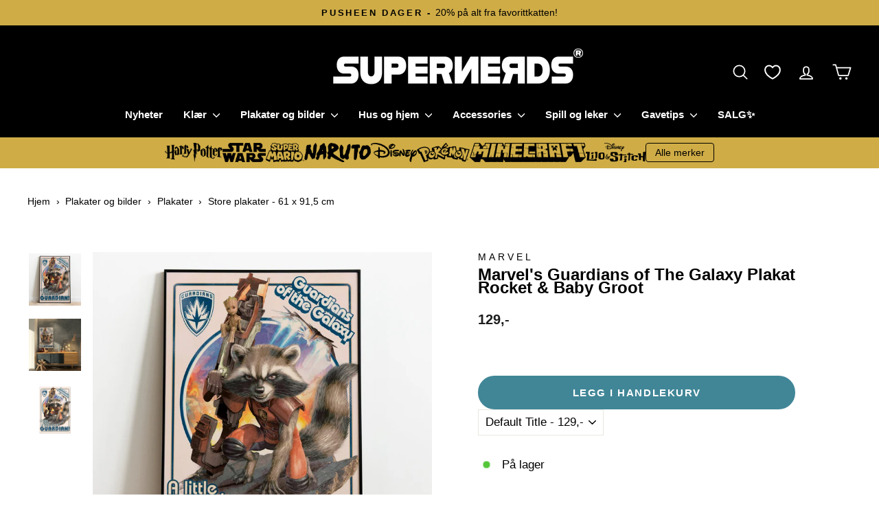

--- FILE ---
content_type: text/html; charset=utf-8
request_url: https://supernerds.no/products/guardians-of-the-galaxy-plakat-rocket-baby-groot-gua102488
body_size: 92422
content:
<!doctype html>
<html class="no-js" lang="nb" dir="ltr">
  <head>
	<script src="//supernerds.no/cdn/shop/files/pandectes-rules.js?v=3125851233612796684"></script>
    <meta charset="utf-8">
    <meta http-equiv="X-UA-Compatible" content="IE=edge,chrome=1">
    <meta name="viewport" content="width=device-width,initial-scale=1">
    <meta name="theme-color" content="#408697">
    <link rel="canonical" href="https://supernerds.no/products/guardians-of-the-galaxy-plakat-rocket-baby-groot-gua102488">
    <link rel="preconnect" href="https://cdn.shopify.com" crossorigin>
    <link rel="preconnect" href="https://fonts.shopifycdn.com" crossorigin>
    <link rel="dns-prefetch" href="https://productreviews.shopifycdn.com">
    <link rel="dns-prefetch" href="https://ajax.googleapis.com">
    <link rel="dns-prefetch" href="https://maps.googleapis.com">
    <link rel="dns-prefetch" href="https://maps.gstatic.com"><link rel="shortcut icon" href="//supernerds.no/cdn/shop/files/favicon_32x32.png?v=1727986378" type="image/png"><title>Guardians of The Galaxy Plakat | Supernerds | Norsk Nettbutikk
</title>
<meta name="description" content="Superkul Maxiposter fra Guardians of The Galaxy | Høy kvalitet | Lynrask Levering | Supre Priser | Norges fremste nettbutikk for Merch | Supernerds®.no"><meta property="og:site_name" content="Supernerds">
  <meta property="og:url" content="https://supernerds.no/products/guardians-of-the-galaxy-plakat-rocket-baby-groot-gua102488">
  <meta property="og:title" content="Marvel&#39;s Guardians of The Galaxy Plakat Rocket &amp; Baby Groot">
  <meta property="og:type" content="product">
  <meta property="og:description" content="Superkul Maxiposter fra Guardians of The Galaxy | Høy kvalitet | Lynrask Levering | Supre Priser | Norges fremste nettbutikk for Merch | Supernerds®.no"><meta property="og:image" content="http://supernerds.no/cdn/shop/products/marvels-guardians-of-the-galaxy-plakat-rocket-baby-groot-351271.jpg?v=1709038925">
    <meta property="og:image:secure_url" content="https://supernerds.no/cdn/shop/products/marvels-guardians-of-the-galaxy-plakat-rocket-baby-groot-351271.jpg?v=1709038925">
    <meta property="og:image:width" content="1200">
    <meta property="og:image:height" content="1200"><meta name="twitter:site" content="@">
  <meta name="twitter:card" content="summary_large_image">
  <meta name="twitter:title" content="Marvel's Guardians of The Galaxy Plakat Rocket & Baby Groot">
  <meta name="twitter:description" content="Superkul Maxiposter fra Guardians of The Galaxy | Høy kvalitet | Lynrask Levering | Supre Priser | Norges fremste nettbutikk for Merch | Supernerds®.no">
<script type="text/javascript">const observer = new MutationObserver(e => { e.forEach(({ addedNodes: e }) => { e.forEach(e => { 1 === e.nodeType && "SCRIPT" === e.tagName && (e.innerHTML.includes("asyncLoad") && (e.innerHTML = e.innerHTML.replace("if(window.attachEvent)", "document.addEventListener('asyncLazyLoad',function(event){asyncLoad();});if(window.attachEvent)").replaceAll(", asyncLoad", ", function(){}")), e.innerHTML.includes("PreviewBarInjector") && (e.innerHTML = e.innerHTML.replace("DOMContentLoaded", "asyncLazyLoad")), (e.className == 'analytics') && (e.type = 'text/lazyload'),(e.src.includes("assets/storefront/features")||e.src.includes("assets/shopify_pay")||e.src.includes("connect.facebook.net"))&&(e.setAttribute("data-src", e.src), e.removeAttribute("src")))})})});observer.observe(document.documentElement,{childList:!0,subtree:!0})</script>
<script src="//supernerds.no/cdn/shop/t/46/assets/preconnect_resources.js?v=36568036531129788691714576700" ></script>
<script src="//supernerds.no/cdn/shop/t/46/assets/loading_nerd.js?v=17942332039207649731714578881" ></script>
<style data-shopify>
  

  
  
  
</style><link href="//supernerds.no/cdn/shop/t/46/assets/theme.css?v=172624036564416451911747764166" rel="stylesheet" type="text/css" media="all" />
<style data-shopify>:root {
    --typeHeaderPrimary: Helvetica;
    --typeHeaderFallback: Arial, sans-serif;
    --typeHeaderSize: 28px;
    --typeHeaderWeight: 700;
    --typeHeaderLineHeight: 0.8;
    --typeHeaderSpacing: 0.0em;

    --typeBasePrimary:Helvetica;
    --typeBaseFallback:Arial, sans-serif;
    --typeBaseSize: 17px;
    --typeBaseWeight: 400;
    --typeBaseSpacing: 0.0em;
    --typeBaseLineHeight: 1.2;
    --typeBaselineHeightMinus01: 1.1;

    --typeCollectionTitle: 24px;

    --iconWeight: 4px;
    --iconLinecaps: round;

    
        --buttonRadius: 50px;
    

    --colorGridOverlayOpacity: 0.1;
    }

    .placeholder-content {
    background-image: linear-gradient(100deg, #ffffff 40%, #f7f7f7 63%, #ffffff 79%);
    }</style><script>
      document.documentElement.className = document.documentElement.className.replace('no-js', 'js');

      window.theme = window.theme || {};
      theme.routes = {
        home: "/",
        cart: "/cart.js",
        cartPage: "/cart",
        cartAdd: "/cart/add.js",
        cartChange: "/cart/change.js",
        search: "/search",
        predictiveSearch: "/search/suggest"
      };
      theme.strings = {
        soldOut: "Ikke på lager",
        unavailable: "Ikke tilgjengelig",
        inStockLabel: "På lager",
        oneStockLabel: "Kun [count] igjen på lager!",
        otherStockLabel: "Kun [count] igjen på lager!",
        willNotShipUntil: "Klar til å sendes [date]",
        willBeInStockAfter: "I18n Error: Missing interpolation value \u0026quot;dato\u0026quot; for \u0026quot;Tilbake på lager {{ dato }}\u0026quot;",
        waitingForStock: "Produkter på vei inn",
        savePrice: "",
        cartEmpty: "Handlekurven din er tom",
        cartTermsConfirmation: "Du må godta salgsvilkårene for å gå videre",
        searchCollections: "Kolleksjoner:",
        searchPages: "Sider:",
        searchArticles: "Artikler:",
        productFrom: "fra ",
        maxQuantity: "Du kan bare ha [quantity] av [title] i handlekurven"
      };
      theme.settings = {
        cartType: "drawer",
        isCustomerTemplate: false,
        moneyFormat: "{{ amount_no_decimals_with_comma_separator }},-",
        saveType: "dollar",
        productImageSize: "square",
        productImageCover: false,
        predictiveSearch: false,
        predictiveSearchType: null,
        predictiveSearchVendor: false,
        predictiveSearchPrice: false,
        quickView: false,
        themeName: 'Impulse',
        themeVersion: "7.4.0"
      };
    </script><script>window.performance && window.performance.mark && window.performance.mark('shopify.content_for_header.start');</script><meta id="shopify-digital-wallet" name="shopify-digital-wallet" content="/61682614445/digital_wallets/dialog">
<meta name="shopify-checkout-api-token" content="ca1855523d64a82ab3ee3836d6de0a17">
<link rel="alternate" type="application/json+oembed" href="https://supernerds.no/products/guardians-of-the-galaxy-plakat-rocket-baby-groot-gua102488.oembed">
<script async="async" src="/checkouts/internal/preloads.js?locale=nb-NO"></script>
<link rel="preconnect" href="https://shop.app" crossorigin="anonymous">
<script async="async" src="https://shop.app/checkouts/internal/preloads.js?locale=nb-NO&shop_id=61682614445" crossorigin="anonymous"></script>
<script id="apple-pay-shop-capabilities" type="application/json">{"shopId":61682614445,"countryCode":"NO","currencyCode":"NOK","merchantCapabilities":["supports3DS"],"merchantId":"gid:\/\/shopify\/Shop\/61682614445","merchantName":"Supernerds","requiredBillingContactFields":["postalAddress","email","phone"],"requiredShippingContactFields":["postalAddress","email","phone"],"shippingType":"shipping","supportedNetworks":["visa","masterCard","amex"],"total":{"type":"pending","label":"Supernerds","amount":"1.00"},"shopifyPaymentsEnabled":true,"supportsSubscriptions":true}</script>
<script id="shopify-features" type="application/json">{"accessToken":"ca1855523d64a82ab3ee3836d6de0a17","betas":["rich-media-storefront-analytics"],"domain":"supernerds.no","predictiveSearch":true,"shopId":61682614445,"locale":"nb"}</script>
<script>var Shopify = Shopify || {};
Shopify.shop = "supernerdsno.myshopify.com";
Shopify.locale = "nb";
Shopify.currency = {"active":"NOK","rate":"1.0"};
Shopify.country = "NO";
Shopify.theme = {"name":"Impulse - Speed Optimized","id":135212204205,"schema_name":"Impulse","schema_version":"7.4.0","theme_store_id":857,"role":"main"};
Shopify.theme.handle = "null";
Shopify.theme.style = {"id":null,"handle":null};
Shopify.cdnHost = "supernerds.no/cdn";
Shopify.routes = Shopify.routes || {};
Shopify.routes.root = "/";</script>
<script type="module">!function(o){(o.Shopify=o.Shopify||{}).modules=!0}(window);</script>
<script>!function(o){function n(){var o=[];function n(){o.push(Array.prototype.slice.apply(arguments))}return n.q=o,n}var t=o.Shopify=o.Shopify||{};t.loadFeatures=n(),t.autoloadFeatures=n()}(window);</script>
<script>
  window.ShopifyPay = window.ShopifyPay || {};
  window.ShopifyPay.apiHost = "shop.app\/pay";
  window.ShopifyPay.redirectState = null;
</script>
<script id="shop-js-analytics" type="application/json">{"pageType":"product"}</script>
<script defer="defer" async type="module" src="//supernerds.no/cdn/shopifycloud/shop-js/modules/v2/client.init-shop-cart-sync_Ck1zgi6O.nb.esm.js"></script>
<script defer="defer" async type="module" src="//supernerds.no/cdn/shopifycloud/shop-js/modules/v2/chunk.common_rE7lmuZt.esm.js"></script>
<script type="module">
  await import("//supernerds.no/cdn/shopifycloud/shop-js/modules/v2/client.init-shop-cart-sync_Ck1zgi6O.nb.esm.js");
await import("//supernerds.no/cdn/shopifycloud/shop-js/modules/v2/chunk.common_rE7lmuZt.esm.js");

  window.Shopify.SignInWithShop?.initShopCartSync?.({"fedCMEnabled":true,"windoidEnabled":true});

</script>
<script>
  window.Shopify = window.Shopify || {};
  if (!window.Shopify.featureAssets) window.Shopify.featureAssets = {};
  window.Shopify.featureAssets['shop-js'] = {"shop-cart-sync":["modules/v2/client.shop-cart-sync_BcZwhAA4.nb.esm.js","modules/v2/chunk.common_rE7lmuZt.esm.js"],"init-fed-cm":["modules/v2/client.init-fed-cm_DVG36h4M.nb.esm.js","modules/v2/chunk.common_rE7lmuZt.esm.js"],"shop-button":["modules/v2/client.shop-button_CS9wVd_i.nb.esm.js","modules/v2/chunk.common_rE7lmuZt.esm.js"],"shop-cash-offers":["modules/v2/client.shop-cash-offers_BO4V1NZt.nb.esm.js","modules/v2/chunk.common_rE7lmuZt.esm.js","modules/v2/chunk.modal_--suPvyE.esm.js"],"init-windoid":["modules/v2/client.init-windoid_D73zYSzb.nb.esm.js","modules/v2/chunk.common_rE7lmuZt.esm.js"],"shop-toast-manager":["modules/v2/client.shop-toast-manager_BOyLLLB1.nb.esm.js","modules/v2/chunk.common_rE7lmuZt.esm.js"],"init-shop-email-lookup-coordinator":["modules/v2/client.init-shop-email-lookup-coordinator_zc85uL03.nb.esm.js","modules/v2/chunk.common_rE7lmuZt.esm.js"],"init-shop-cart-sync":["modules/v2/client.init-shop-cart-sync_Ck1zgi6O.nb.esm.js","modules/v2/chunk.common_rE7lmuZt.esm.js"],"avatar":["modules/v2/client.avatar_BTnouDA3.nb.esm.js"],"pay-button":["modules/v2/client.pay-button_MRRmAaax.nb.esm.js","modules/v2/chunk.common_rE7lmuZt.esm.js"],"init-customer-accounts":["modules/v2/client.init-customer-accounts_ByLDbT-K.nb.esm.js","modules/v2/client.shop-login-button_wa7WQ5n8.nb.esm.js","modules/v2/chunk.common_rE7lmuZt.esm.js","modules/v2/chunk.modal_--suPvyE.esm.js"],"init-shop-for-new-customer-accounts":["modules/v2/client.init-shop-for-new-customer-accounts_B8Hr6r1D.nb.esm.js","modules/v2/client.shop-login-button_wa7WQ5n8.nb.esm.js","modules/v2/chunk.common_rE7lmuZt.esm.js","modules/v2/chunk.modal_--suPvyE.esm.js"],"shop-login-button":["modules/v2/client.shop-login-button_wa7WQ5n8.nb.esm.js","modules/v2/chunk.common_rE7lmuZt.esm.js","modules/v2/chunk.modal_--suPvyE.esm.js"],"init-customer-accounts-sign-up":["modules/v2/client.init-customer-accounts-sign-up_Ch9NEsfh.nb.esm.js","modules/v2/client.shop-login-button_wa7WQ5n8.nb.esm.js","modules/v2/chunk.common_rE7lmuZt.esm.js","modules/v2/chunk.modal_--suPvyE.esm.js"],"shop-follow-button":["modules/v2/client.shop-follow-button_DtAzmQQl.nb.esm.js","modules/v2/chunk.common_rE7lmuZt.esm.js","modules/v2/chunk.modal_--suPvyE.esm.js"],"checkout-modal":["modules/v2/client.checkout-modal_B-mkg3VK.nb.esm.js","modules/v2/chunk.common_rE7lmuZt.esm.js","modules/v2/chunk.modal_--suPvyE.esm.js"],"lead-capture":["modules/v2/client.lead-capture_-Pbm1TCH.nb.esm.js","modules/v2/chunk.common_rE7lmuZt.esm.js","modules/v2/chunk.modal_--suPvyE.esm.js"],"shop-login":["modules/v2/client.shop-login_8YG4qpPF.nb.esm.js","modules/v2/chunk.common_rE7lmuZt.esm.js","modules/v2/chunk.modal_--suPvyE.esm.js"],"payment-terms":["modules/v2/client.payment-terms_CzYCLagB.nb.esm.js","modules/v2/chunk.common_rE7lmuZt.esm.js","modules/v2/chunk.modal_--suPvyE.esm.js"]};
</script>
<script>(function() {
  var isLoaded = false;
  function asyncLoad() {
    if (isLoaded) return;
    isLoaded = true;
    var urls = ["\/\/cdn.shopify.com\/s\/files\/1\/0257\/0108\/9360\/t\/85\/assets\/usf-license.js?shop=supernerdsno.myshopify.com","https:\/\/loox.io\/widget\/NkWYP24MRh\/loox.1662578019636.js?shop=supernerdsno.myshopify.com","https:\/\/cdn.logbase.io\/lb-upsell-wrapper.js?shop=supernerdsno.myshopify.com","https:\/\/design-packs.herokuapp.com\/design_packs_file.js?shop=supernerdsno.myshopify.com","https:\/\/cdn.jsdelivr.net\/gh\/zahidsattarahmed\/storeview@latest\/newtrackingscript.js?shop=supernerdsno.myshopify.com"];
    for (var i = 0; i < urls.length; i++) {
      var s = document.createElement('script');
      s.type = 'text/javascript';
      s.async = true;
      s.src = urls[i];
      var x = document.getElementsByTagName('script')[0];
      x.parentNode.insertBefore(s, x);
    }
  };
  if(window.attachEvent) {
    window.attachEvent('onload', asyncLoad);
  } else {
    window.addEventListener('load', asyncLoad, false);
  }
})();</script>
<script id="__st">var __st={"a":61682614445,"offset":3600,"reqid":"83a3a2b2-a05c-4d8b-be61-df1bdad3ace6-1768805275","pageurl":"supernerds.no\/products\/guardians-of-the-galaxy-plakat-rocket-baby-groot-gua102488","u":"63095f6845f9","p":"product","rtyp":"product","rid":7229751263405};</script>
<script>window.ShopifyPaypalV4VisibilityTracking = true;</script>
<script id="captcha-bootstrap">!function(){'use strict';const t='contact',e='account',n='new_comment',o=[[t,t],['blogs',n],['comments',n],[t,'customer']],c=[[e,'customer_login'],[e,'guest_login'],[e,'recover_customer_password'],[e,'create_customer']],r=t=>t.map((([t,e])=>`form[action*='/${t}']:not([data-nocaptcha='true']) input[name='form_type'][value='${e}']`)).join(','),a=t=>()=>t?[...document.querySelectorAll(t)].map((t=>t.form)):[];function s(){const t=[...o],e=r(t);return a(e)}const i='password',u='form_key',d=['recaptcha-v3-token','g-recaptcha-response','h-captcha-response',i],f=()=>{try{return window.sessionStorage}catch{return}},m='__shopify_v',_=t=>t.elements[u];function p(t,e,n=!1){try{const o=window.sessionStorage,c=JSON.parse(o.getItem(e)),{data:r}=function(t){const{data:e,action:n}=t;return t[m]||n?{data:e,action:n}:{data:t,action:n}}(c);for(const[e,n]of Object.entries(r))t.elements[e]&&(t.elements[e].value=n);n&&o.removeItem(e)}catch(o){console.error('form repopulation failed',{error:o})}}const l='form_type',E='cptcha';function T(t){t.dataset[E]=!0}const w=window,h=w.document,L='Shopify',v='ce_forms',y='captcha';let A=!1;((t,e)=>{const n=(g='f06e6c50-85a8-45c8-87d0-21a2b65856fe',I='https://cdn.shopify.com/shopifycloud/storefront-forms-hcaptcha/ce_storefront_forms_captcha_hcaptcha.v1.5.2.iife.js',D={infoText:'Beskyttet av hCaptcha',privacyText:'Personvern',termsText:'Vilkår'},(t,e,n)=>{const o=w[L][v],c=o.bindForm;if(c)return c(t,g,e,D).then(n);var r;o.q.push([[t,g,e,D],n]),r=I,A||(h.body.append(Object.assign(h.createElement('script'),{id:'captcha-provider',async:!0,src:r})),A=!0)});var g,I,D;w[L]=w[L]||{},w[L][v]=w[L][v]||{},w[L][v].q=[],w[L][y]=w[L][y]||{},w[L][y].protect=function(t,e){n(t,void 0,e),T(t)},Object.freeze(w[L][y]),function(t,e,n,w,h,L){const[v,y,A,g]=function(t,e,n){const i=e?o:[],u=t?c:[],d=[...i,...u],f=r(d),m=r(i),_=r(d.filter((([t,e])=>n.includes(e))));return[a(f),a(m),a(_),s()]}(w,h,L),I=t=>{const e=t.target;return e instanceof HTMLFormElement?e:e&&e.form},D=t=>v().includes(t);t.addEventListener('submit',(t=>{const e=I(t);if(!e)return;const n=D(e)&&!e.dataset.hcaptchaBound&&!e.dataset.recaptchaBound,o=_(e),c=g().includes(e)&&(!o||!o.value);(n||c)&&t.preventDefault(),c&&!n&&(function(t){try{if(!f())return;!function(t){const e=f();if(!e)return;const n=_(t);if(!n)return;const o=n.value;o&&e.removeItem(o)}(t);const e=Array.from(Array(32),(()=>Math.random().toString(36)[2])).join('');!function(t,e){_(t)||t.append(Object.assign(document.createElement('input'),{type:'hidden',name:u})),t.elements[u].value=e}(t,e),function(t,e){const n=f();if(!n)return;const o=[...t.querySelectorAll(`input[type='${i}']`)].map((({name:t})=>t)),c=[...d,...o],r={};for(const[a,s]of new FormData(t).entries())c.includes(a)||(r[a]=s);n.setItem(e,JSON.stringify({[m]:1,action:t.action,data:r}))}(t,e)}catch(e){console.error('failed to persist form',e)}}(e),e.submit())}));const S=(t,e)=>{t&&!t.dataset[E]&&(n(t,e.some((e=>e===t))),T(t))};for(const o of['focusin','change'])t.addEventListener(o,(t=>{const e=I(t);D(e)&&S(e,y())}));const B=e.get('form_key'),M=e.get(l),P=B&&M;t.addEventListener('DOMContentLoaded',(()=>{const t=y();if(P)for(const e of t)e.elements[l].value===M&&p(e,B);[...new Set([...A(),...v().filter((t=>'true'===t.dataset.shopifyCaptcha))])].forEach((e=>S(e,t)))}))}(h,new URLSearchParams(w.location.search),n,t,e,['guest_login'])})(!0,!0)}();</script>
<script integrity="sha256-4kQ18oKyAcykRKYeNunJcIwy7WH5gtpwJnB7kiuLZ1E=" data-source-attribution="shopify.loadfeatures" defer="defer" src="//supernerds.no/cdn/shopifycloud/storefront/assets/storefront/load_feature-a0a9edcb.js" crossorigin="anonymous"></script>
<script crossorigin="anonymous" defer="defer" src="//supernerds.no/cdn/shopifycloud/storefront/assets/shopify_pay/storefront-65b4c6d7.js?v=20250812"></script>
<script data-source-attribution="shopify.dynamic_checkout.dynamic.init">var Shopify=Shopify||{};Shopify.PaymentButton=Shopify.PaymentButton||{isStorefrontPortableWallets:!0,init:function(){window.Shopify.PaymentButton.init=function(){};var t=document.createElement("script");t.src="https://supernerds.no/cdn/shopifycloud/portable-wallets/latest/portable-wallets.nb.js",t.type="module",document.head.appendChild(t)}};
</script>
<script data-source-attribution="shopify.dynamic_checkout.buyer_consent">
  function portableWalletsHideBuyerConsent(e){var t=document.getElementById("shopify-buyer-consent"),n=document.getElementById("shopify-subscription-policy-button");t&&n&&(t.classList.add("hidden"),t.setAttribute("aria-hidden","true"),n.removeEventListener("click",e))}function portableWalletsShowBuyerConsent(e){var t=document.getElementById("shopify-buyer-consent"),n=document.getElementById("shopify-subscription-policy-button");t&&n&&(t.classList.remove("hidden"),t.removeAttribute("aria-hidden"),n.addEventListener("click",e))}window.Shopify?.PaymentButton&&(window.Shopify.PaymentButton.hideBuyerConsent=portableWalletsHideBuyerConsent,window.Shopify.PaymentButton.showBuyerConsent=portableWalletsShowBuyerConsent);
</script>
<script data-source-attribution="shopify.dynamic_checkout.cart.bootstrap">document.addEventListener("DOMContentLoaded",(function(){function t(){return document.querySelector("shopify-accelerated-checkout-cart, shopify-accelerated-checkout")}if(t())Shopify.PaymentButton.init();else{new MutationObserver((function(e,n){t()&&(Shopify.PaymentButton.init(),n.disconnect())})).observe(document.body,{childList:!0,subtree:!0})}}));
</script>
<link id="shopify-accelerated-checkout-styles" rel="stylesheet" media="screen" href="https://supernerds.no/cdn/shopifycloud/portable-wallets/latest/accelerated-checkout-backwards-compat.css" crossorigin="anonymous">
<style id="shopify-accelerated-checkout-cart">
        #shopify-buyer-consent {
  margin-top: 1em;
  display: inline-block;
  width: 100%;
}

#shopify-buyer-consent.hidden {
  display: none;
}

#shopify-subscription-policy-button {
  background: none;
  border: none;
  padding: 0;
  text-decoration: underline;
  font-size: inherit;
  cursor: pointer;
}

#shopify-subscription-policy-button::before {
  box-shadow: none;
}

      </style>

<script>window.performance && window.performance.mark && window.performance.mark('shopify.content_for_header.end');</script>
<script src="//supernerds.no/cdn/shop/t/46/assets/vendor-scripts-v11.js" defer="defer"></script><script src="//supernerds.no/cdn/shop/t/46/assets/theme.js?v=116453905932908705941708378890" defer="defer"></script>
    <link rel="preload" href="//supernerds.no/cdn/shop/t/46/assets/design-pack-styles.css?v=173712910775263944171718281285" as="style">
    <link href="//supernerds.no/cdn/shop/t/46/assets/design-pack-styles.css?v=173712910775263944171718281285" rel="stylesheet" type="text/css" media="all" />
  <!-- BEGIN app block: shopify://apps/pandectes-gdpr/blocks/banner/58c0baa2-6cc1-480c-9ea6-38d6d559556a -->
  
    
      <!-- TCF is active, scripts are loaded above -->
      
        <script>
          if (!window.PandectesRulesSettings) {
            window.PandectesRulesSettings = {"store":{"id":61682614445,"adminMode":false,"headless":false,"storefrontRootDomain":"","checkoutRootDomain":"","storefrontAccessToken":""},"banner":{"revokableTrigger":false,"cookiesBlockedByDefault":"7","hybridStrict":false,"isActive":true},"geolocation":{"brOnly":false,"caOnly":false,"chOnly":false,"euOnly":true,"jpOnly":false,"thOnly":false,"zaOnly":false,"canadaOnly":false,"canadaLaw25":false,"canadaPipeda":false,"globalVisibility":false},"blocker":{"isActive":true,"googleConsentMode":{"isActive":true,"id":"","analyticsId":"","adwordsId":"","adStorageCategory":4,"analyticsStorageCategory":2,"functionalityStorageCategory":1,"personalizationStorageCategory":1,"securityStorageCategory":0,"customEvent":true,"redactData":true,"urlPassthrough":false,"dataLayerProperty":"dataLayer","waitForUpdate":2000,"useNativeChannel":false},"facebookPixel":{"isActive":false,"id":"","ldu":false},"microsoft":{},"clarity":{},"rakuten":{"isActive":false,"cmp":false,"ccpa":false},"gpcIsActive":false,"klaviyoIsActive":false,"defaultBlocked":7,"patterns":{"whiteList":["helloretailcdn.com"],"blackList":{"1":[],"2":[],"4":["sc-static.net","omnisnippet1.com","analytics.tiktok.com/i18n/pixel"],"8":[]},"iframesWhiteList":[],"iframesBlackList":{"1":[],"2":[],"4":[],"8":[]},"beaconsWhiteList":[],"beaconsBlackList":{"1":[],"2":[],"4":[],"8":[]}}}};
            const rulesScript = document.createElement('script');
            window.PandectesRulesSettings.auto = true;
            rulesScript.src = "https://cdn.shopify.com/extensions/019bd005-1071-7566-a990-dd9df4dd4365/gdpr-228/assets/pandectes-rules.js";
            const firstChild = document.head.firstChild;
            document.head.insertBefore(rulesScript, firstChild);
          }
        </script>
      
      <script>
        
          window.PandectesSettings = {"store":{"id":61682614445,"plan":"enterprise","theme":"Impulse","primaryLocale":"nb","adminMode":false,"headless":false,"storefrontRootDomain":"","checkoutRootDomain":"","storefrontAccessToken":""},"tsPublished":1765203531,"declaration":{"showPurpose":false,"showProvider":false,"showDateGenerated":true},"language":{"unpublished":["sv"],"languageMode":"Multilingual","fallbackLanguage":"no","languageDetection":"locale","languagesSupported":["sv","en"]},"texts":{"managed":{"headerText":{"en":"We respect your privacy","no":"We respect your privacy"},"consentText":{"en":"This website uses cookies to ensure you get the best experience.","no":"Denne nettsiden bruker informasjonskapsler for å gi deg en best mulig opplevelse. Innsamling, deling og bruk av personopplysninger kan brukes til å tilpasse annonser."},"linkText":{"en":"Learn more","no":"Les mer"},"imprintText":{"en":"Imprint","no":"Imprint"},"googleLinkText":{"en":"Google's Privacy Terms","no":"Googles personvernbetingelser"},"allowButtonText":{"en":"Accept","no":"Det er greit"},"denyButtonText":{"en":"Decline","no":"Ikke tillat"},"dismissButtonText":{"en":"Ok","no":"Ok"},"leaveSiteButtonText":{"en":"Leave this site","no":"Leave this site"},"preferencesButtonText":{"en":"Preferences","no":"Jeg vil vite mer"},"cookiePolicyText":{"en":"Cookie policy","no":"Personvern"},"preferencesPopupTitleText":{"en":"Manage consent preferences","no":"Innstillinger for informasjonskapsler"},"preferencesPopupIntroText":{"en":"We use cookies to optimize website functionality, analyze the performance, and provide personalized experience to you. Some cookies are essential to make the website operate and function correctly. Those cookies cannot be disabled. In this window you can manage your preference of cookies.","no":"Vi i Supernerds.no ønsker å gi deg en unik handleopplevelse, til dette bruker vi informasjonskapsler (cookies) og pixels. Noen av disse er nødvendige for at nettbutikken vår skal fungere, andre bidrar til at du skal få en skreddersydd opplevelse. Ved å trykke «Det er greit» godkjenner du bruken av cookies."},"preferencesPopupSaveButtonText":{"en":"Save preferences","no":"Lagre innstillinger"},"preferencesPopupCloseButtonText":{"en":"Close","no":"Gå tilbake"},"preferencesPopupAcceptAllButtonText":{"en":"Accept all","no":"Aksepter alle"},"preferencesPopupRejectAllButtonText":{"en":"Reject all","no":"Ikke tillat noen"},"cookiesDetailsText":{"en":"Cookies details"},"preferencesPopupAlwaysAllowedText":{"en":"Always allowed","no":"Alltid tillatt"},"accessSectionParagraphText":{"en":"You have the right to request access to your data at any time.","no":"You have the right to request access to your data at any time."},"accessSectionTitleText":{"en":"Data portability","no":"Data portability"},"accessSectionAccountInfoActionText":{"en":"Personal data"},"accessSectionDownloadReportActionText":{"en":"Request export"},"accessSectionGDPRRequestsActionText":{"en":"Data subject requests"},"accessSectionOrdersRecordsActionText":{"en":"Orders"},"rectificationSectionParagraphText":{"en":"You have the right to request your data to be updated whenever you think it is appropriate.","no":"You have the right to request your data to be updated whenever you think it is appropriate."},"rectificationSectionTitleText":{"en":"Data Rectification","no":"Data Rectification"},"rectificationCommentPlaceholder":{"en":"Describe what you want to be updated"},"rectificationCommentValidationError":{"en":"Comment is required"},"rectificationSectionEditAccountActionText":{"en":"Request an update"},"erasureSectionTitleText":{"en":"Right to be forgotten","no":"Right to be forgotten"},"erasureSectionParagraphText":{"en":"You have the right to ask all your data to be erased. After that, you will no longer be able to access your account.","no":"You have the right to ask all your data to be erased. After that, you will no longer be able to access your account."},"erasureSectionRequestDeletionActionText":{"en":"Request personal data deletion"},"consentDate":{"en":"Consent date"},"consentId":{"en":"Consent ID"},"consentSectionChangeConsentActionText":{"en":"Change consent preference"},"consentSectionConsentedText":{"en":"You consented to the cookies policy of this website on"},"consentSectionNoConsentText":{"en":"You have not consented to the cookies policy of this website."},"consentSectionTitleText":{"en":"Your cookie consent"},"consentStatus":{"en":"Consent preference"},"confirmationFailureMessage":{"en":"Your request was not verified. Please try again and if problem persists, contact store owner for assistance"},"confirmationFailureTitle":{"en":"A problem occurred"},"confirmationSuccessMessage":{"en":"We will soon get back to you as to your request."},"confirmationSuccessTitle":{"en":"Your request is verified"},"guestsSupportEmailFailureMessage":{"en":"Your request was not submitted. Please try again and if problem persists, contact store owner for assistance."},"guestsSupportEmailFailureTitle":{"en":"A problem occurred"},"guestsSupportEmailPlaceholder":{"en":"E-mail address"},"guestsSupportEmailSuccessMessage":{"en":"If you are registered as a customer of this store, you will soon receive an email with instructions on how to proceed."},"guestsSupportEmailSuccessTitle":{"en":"Thank you for your request"},"guestsSupportEmailValidationError":{"en":"Email is not valid"},"guestsSupportInfoText":{"en":"Please login with your customer account to further proceed."},"submitButton":{"en":"Submit"},"submittingButton":{"en":"Submitting..."},"cancelButton":{"en":"Cancel"},"declIntroText":{"en":"We use cookies to optimize website functionality, analyze the performance, and provide personalized experience to you. Some cookies are essential to make the website operate and function correctly. Those cookies cannot be disabled. In this window you can manage your preference of cookies."},"declName":{"en":"Name"},"declPurpose":{"en":"Purpose"},"declType":{"en":"Type"},"declRetention":{"en":"Retention"},"declProvider":{"en":"Provider"},"declFirstParty":{"en":"First-party"},"declThirdParty":{"en":"Third-party"},"declSeconds":{"en":"seconds"},"declMinutes":{"en":"minutes"},"declHours":{"en":"hours"},"declDays":{"en":"days"},"declWeeks":{"en":"week(s)"},"declMonths":{"en":"months"},"declYears":{"en":"years"},"declSession":{"en":"Session"},"declDomain":{"en":"Domain"},"declPath":{"en":"Path"}},"categories":{"strictlyNecessaryCookiesTitleText":{"en":"Strictly necessary cookies","no":"Nødvendige (påkrevd)"},"strictlyNecessaryCookiesDescriptionText":{"en":"These cookies are essential in order to enable you to move around the website and use its features, such as accessing secure areas of the website. The website cannot function properly without these cookies.","no":"Noen cookies er nødvendige for at nettsiden vår skal fungere optimalt, og de er derfor ikke mulig å velge bort. Denne typen cookies gjør blant annet at nettsiden husker dine kontoopplysninger og hva du har lagt i handlevognen."},"functionalityCookiesTitleText":{"en":"Functional cookies","no":"Funksjonalitet"},"functionalityCookiesDescriptionText":{"en":"These cookies enable the site to provide enhanced functionality and personalisation. They may be set by us or by third party providers whose services we have added to our pages. If you do not allow these cookies then some or all of these services may not function properly.","no":"Vi ønsker å gi deg best mulig kundeopplevelse på vår nettside. Det gjør vi ved å skreddersy innholdet til hver enkelt bruker. Det gir en personlig tilpasning av nettsiden slik at du får egne produktforslag basert på dine interesser."},"performanceCookiesTitleText":{"en":"Performance cookies","no":"Ytelse"},"performanceCookiesDescriptionText":{"en":"These cookies enable us to monitor and improve the performance of our website. For example, they allow us to count visits, identify traffic sources and see which parts of the site are most popular.","no":"Dette lar oss se og forbedre ytelsen på nettsiden. Eksempler på denne type data er: antall som besøker siden, hvordan siden blir brukt, hvor lenge besøket varer, hvor brukerne kommer fra og hvilke nettlesere som benyttes."},"targetingCookiesTitleText":{"en":"Targeting cookies","no":"Markedsføring"},"targetingCookiesDescriptionText":{"en":"These cookies may be set through our site by our advertising partners. They may be used by those companies to build a profile of your interests and show you relevant adverts on other sites.    They do not store directly personal information, but are based on uniquely identifying your browser and internet device. If you do not allow these cookies, you will experience less targeted advertising.","no":"Vi ønsker at vår markedsføring skal oppleves relevant og verdifull for deg til enhver tid, derfor vil innholdet som oftest være tilpasset."},"unclassifiedCookiesTitleText":{"en":"Unclassified cookies","no":"Uklassifiserte cookies"},"unclassifiedCookiesDescriptionText":{"en":"Unclassified cookies are cookies that we are in the process of classifying, together with the providers of individual cookies.","no":"Informasjonskapsler som ikke har blitt kategorisert enda."}},"auto":{}},"library":{"previewMode":false,"fadeInTimeout":0,"defaultBlocked":7,"showLink":true,"showImprintLink":false,"showGoogleLink":true,"enabled":true,"cookie":{"expiryDays":365,"secure":true,"domain":""},"dismissOnScroll":false,"dismissOnWindowClick":false,"dismissOnTimeout":false,"palette":{"popup":{"background":"#EFEFEF","backgroundForCalculations":{"a":1,"b":239,"g":239,"r":239},"text":"#404040"},"button":{"background":"#408697","backgroundForCalculations":{"a":1,"b":151,"g":134,"r":64},"text":"#FFFFFF","textForCalculation":{"a":1,"b":255,"g":255,"r":255},"border":"transparent"}},"content":{"href":"https://supernerdsno.myshopify.com/policies/privacy-policy","imprintHref":"/","close":"&#10005;","target":"","logo":"<img class=\"cc-banner-logo\" style=\"max-height: 60px;\" src=\"https://supernerdsno.myshopify.com/cdn/shop/files/pandectes-banner-logo.png\" alt=\"Cookie banner\" />"},"window":"<div role=\"dialog\" aria-label=\"{{header}}\" aria-describedby=\"cookieconsent:desc\" id=\"pandectes-banner\" class=\"cc-window-wrapper cc-overlay-wrapper\"><div class=\"pd-cookie-banner-window cc-window {{classes}}\">{{children}}</div></div>","compliance":{"custom":"<div class=\"cc-compliance cc-highlight\">{{preferences}}{{allow}}</div>"},"type":"custom","layouts":{"basic":"{{logo}}{{messagelink}}{{compliance}}"},"position":"overlay","theme":"classic","revokable":false,"animateRevokable":false,"revokableReset":false,"revokableLogoUrl":"https://supernerdsno.myshopify.com/cdn/shop/files/pandectes-reopen-logo.png","revokablePlacement":"bottom-left","revokableMarginHorizontal":15,"revokableMarginVertical":15,"static":false,"autoAttach":true,"hasTransition":true,"blacklistPage":[""],"elements":{"close":"<button aria-label=\"Gå tilbake\" type=\"button\" class=\"cc-close\">{{close}}</button>","dismiss":"<button type=\"button\" class=\"cc-btn cc-btn-decision cc-dismiss\">{{dismiss}}</button>","allow":"<button type=\"button\" class=\"cc-btn cc-btn-decision cc-allow\">{{allow}}</button>","deny":"<button type=\"button\" class=\"cc-btn cc-btn-decision cc-deny\">{{deny}}</button>","preferences":"<button type=\"button\" class=\"cc-btn cc-settings\" aria-controls=\"pd-cp-preferences\" onclick=\"Pandectes.fn.openPreferences()\">{{preferences}}</button>"}},"geolocation":{"brOnly":false,"caOnly":false,"chOnly":false,"euOnly":true,"jpOnly":false,"thOnly":false,"zaOnly":false,"canadaOnly":false,"canadaLaw25":false,"canadaPipeda":false,"globalVisibility":false},"dsr":{"guestsSupport":false,"accessSectionDownloadReportAuto":false},"banner":{"resetTs":1676036595,"extraCss":"        .cc-banner-logo {max-width: 24em!important;}    @media(min-width: 768px) {.cc-window.cc-floating{max-width: 24em!important;width: 24em!important;}}    .cc-message, .pd-cookie-banner-window .cc-header, .cc-logo {text-align: left}    .cc-window-wrapper{z-index: 2147483647;-webkit-transition: opacity 1s ease;  transition: opacity 1s ease;}    .cc-window{padding: 20px!important;z-index: 2147483647;font-family: inherit;}    .pd-cookie-banner-window .cc-header{font-family: inherit;}    .pd-cp-ui{font-family: inherit; background-color: #EFEFEF;color:#404040;}    button.pd-cp-btn, a.pd-cp-btn{background-color:#408697;color:#FFFFFF!important;}    input + .pd-cp-preferences-slider{background-color: rgba(64, 64, 64, 0.3)}    .pd-cp-scrolling-section::-webkit-scrollbar{background-color: rgba(64, 64, 64, 0.3)}    input:checked + .pd-cp-preferences-slider{background-color: rgba(64, 64, 64, 1)}    .pd-cp-scrolling-section::-webkit-scrollbar-thumb {background-color: rgba(64, 64, 64, 1)}    .pd-cp-ui-close{color:#404040;}    .pd-cp-preferences-slider:before{background-color: #EFEFEF}    .pd-cp-title:before {border-color: #404040!important}    .pd-cp-preferences-slider{background-color:#404040}    .pd-cp-toggle{color:#404040!important}    @media(max-width:699px) {.pd-cp-ui-close-top svg {fill: #404040}}    .pd-cp-toggle:hover,.pd-cp-toggle:visited,.pd-cp-toggle:active{color:#404040!important}    .pd-cookie-banner-window {box-shadow: 0 0 18px rgb(0 0 0 / 20%);}  .pd-cp-ui-rejectAll {display: none !important;}.cc-logo img {display:initial;}","customJavascript":{},"showPoweredBy":false,"logoHeight":60,"revokableTrigger":false,"hybridStrict":false,"cookiesBlockedByDefault":"7","isActive":true,"implicitSavePreferences":false,"cookieIcon":false,"blockBots":false,"showCookiesDetails":true,"hasTransition":true,"blockingPage":false,"showOnlyLandingPage":false,"leaveSiteUrl":"https://www.google.com","linkRespectStoreLang":false},"cookies":{"0":[{"name":"secure_customer_sig","type":"http","domain":"supernerds.no","path":"/","provider":"Shopify","firstParty":true,"retention":"1 year(s)","session":false,"expires":1,"unit":"declYears","purpose":{"en":"Used to identify a user after they sign into a shop as a customer so they do not need to log in again.","no":"Used in connection with customer login."}},{"name":"localization","type":"http","domain":"supernerds.no","path":"/","provider":"Shopify","firstParty":true,"retention":"1 year(s)","session":false,"expires":1,"unit":"declYears","purpose":{"en":"Used to localize the cart to the correct country.","no":"Shopify store localization"}},{"name":"hello_retail_id","type":"http","domain":".supernerds.no","path":"/","provider":"Unknown","firstParty":true,"retention":"1 year(s)","session":false,"expires":1,"unit":"declYears","purpose":{"no":""}},{"name":"keep_alive","type":"http","domain":"supernerds.no","path":"/","provider":"Shopify","firstParty":true,"retention":"30 minute(s)","session":false,"expires":30,"unit":"declMinutes","purpose":{"en":"Used when international domain redirection is enabled to determine if a request is the first one of a session.","no":"Used in connection with buyer localization."}},{"name":"page-views","type":"http","domain":".supernerds.no","path":"/","provider":"Unknown","firstParty":true,"retention":"Session","session":true,"expires":-1676036639,"unit":"declSeconds","purpose":{"no":""}},{"name":"X-AB","type":"http","domain":"sc-static.net","path":"/scevent.min.js","provider":"Unknown","firstParty":true,"retention":"24 hour(s)","session":false,"expires":24,"unit":"declHours","purpose":{"no":""}},{"name":"hello_retail_currency","type":"http","domain":".supernerds.no","path":"/","provider":"Unknown","firstParty":true,"retention":"1 year(s)","session":false,"expires":1,"unit":"declYears","purpose":{"no":""}},{"name":"__kuid","type":"http","domain":".adsby.bidtheatre.com","path":"/","provider":"Unknown","firstParty":false,"retention":"3 month(s)","session":false,"expires":3,"unit":"declMonths","purpose":{"no":""}},{"name":"CMPRO","type":"http","domain":".casalemedia.com","path":"/","provider":"Unknown","firstParty":false,"retention":"3 month(s)","session":false,"expires":3,"unit":"declMonths","purpose":{"no":""}},{"name":"CMID","type":"http","domain":".casalemedia.com","path":"/","provider":"Unknown","firstParty":false,"retention":"1 year(s)","session":false,"expires":1,"unit":"declYears","purpose":{"no":""}},{"name":"CMPS","type":"http","domain":".casalemedia.com","path":"/","provider":"Unknown","firstParty":false,"retention":"3 month(s)","session":false,"expires":3,"unit":"declMonths","purpose":{"no":""}},{"name":"UID","type":"http","domain":".ads.stickyadstv.com","path":"/","provider":"Unknown","firstParty":false,"retention":"1 month(s)","session":false,"expires":1,"unit":"declMonths","purpose":{"no":""}},{"name":"uid-bp-687","type":"http","domain":".ads.stickyadstv.com","path":"/","provider":"Unknown","firstParty":false,"retention":"2 month(s)","session":false,"expires":2,"unit":"declMonths","purpose":{"no":""}},{"name":"uuid","type":"http","domain":".sxp.smartclip.net","path":"/","provider":"Unknown","firstParty":false,"retention":"1 month(s)","session":false,"expires":1,"unit":"declMonths","purpose":{"no":""}},{"name":"XANDR_PANID","type":"http","domain":".adnxs.com","path":"/","provider":"Unknown","firstParty":false,"retention":"3 month(s)","session":false,"expires":3,"unit":"declMonths","purpose":{"no":""}},{"name":"uuid2","type":"http","domain":".adnxs.com","path":"/","provider":"Unknown","firstParty":false,"retention":"3 month(s)","session":false,"expires":3,"unit":"declMonths","purpose":{"no":""}},{"name":"receive-cookie-deprecation","type":"http","domain":".adnxs.com","path":"/","provider":"Shopify","firstParty":false,"retention":"1 year(s)","session":false,"expires":1,"unit":"declYears","purpose":{"en":"A cookie specified by Google to identify certain Chrome browsers affected by the third-party cookie deprecation.","no":""}},{"name":"anj","type":"http","domain":".adnxs.com","path":"/","provider":"Unknown","firstParty":false,"retention":"3 month(s)","session":false,"expires":3,"unit":"declMonths","purpose":{"no":""}},{"name":"dspuuid","type":"http","domain":".sxp.smartclip.net","path":"/","provider":"Unknown","firstParty":false,"retention":"1 month(s)","session":false,"expires":1,"unit":"declMonths","purpose":{"no":""}},{"name":"psyn","type":"http","domain":".sxp.smartclip.net","path":"/","provider":"Unknown","firstParty":false,"retention":"1 month(s)","session":false,"expires":1,"unit":"declMonths","purpose":{"no":""}},{"name":"_cmp_a","type":"http","domain":".supernerds.no","path":"/","provider":"Shopify","firstParty":true,"retention":"1 day(s)","session":false,"expires":1,"unit":"declDays","purpose":{"en":"Used for managing customer privacy settings.","no":"Used for managing customer privacy settings."}},{"name":"_tracking_consent","type":"http","domain":".supernerds.no","path":"/","provider":"Shopify","firstParty":true,"retention":"1 year(s)","session":false,"expires":1,"unit":"declYears","purpose":{"en":"Used to store a user's preferences if a merchant has set up privacy rules in the visitor's region.","no":"Tracking preferences."}},{"name":"_pandectes_gdpr","type":"http","domain":".supernerds.no","path":"/","provider":"Pandectes","firstParty":true,"retention":"1 year(s)","session":false,"expires":1,"unit":"declYears","purpose":{"en":"Used for the functionality of the cookies consent banner.","no":"Used for the functionality of the cookies consent banner."}},{"name":"_scid_r","type":"http","domain":".supernerds.no","path":"/","provider":"Unknown","firstParty":true,"retention":"1 year(s)","session":false,"expires":1,"unit":"declYears","purpose":{"no":""}},{"name":"locale_bar_accepted","type":"http","domain":"supernerds.no","path":"/","provider":"Shopify","firstParty":true,"retention":"Session","session":true,"expires":-55,"unit":"declYears","purpose":{"en":"Preserves if the modal from the geolocation app was accepted.","no":"This cookie is provided by the app (BEST Currency Converter) and is used to secure the currency chosen by the customer."}},{"name":"_uid","type":"http","domain":".fwmrm.net","path":"/","provider":"Unknown","firstParty":false,"retention":"6 month(s)","session":false,"expires":6,"unit":"declMonths","purpose":{"no":""}},{"name":"uid-bp-36033","type":"http","domain":".ads.stickyadstv.com","path":"/","provider":"Unknown","firstParty":false,"retention":"2 month(s)","session":false,"expires":2,"unit":"declMonths","purpose":{"no":""}},{"name":"MRM_UID","type":"http","domain":".ads.stickyadstv.com","path":"/","provider":"Unknown","firstParty":false,"retention":"2 month(s)","session":false,"expires":2,"unit":"declMonths","purpose":{"no":""}},{"name":"_shopify_essential","type":"http","domain":"supernerds.no","path":"/","provider":"Shopify","firstParty":true,"retention":"1 year(s)","session":false,"expires":1,"unit":"declYears","purpose":{"en":"Contains essential information for the correct functionality of a store such as session and checkout information and anti-tampering data.","no":""}},{"name":"omnisendShopifyCart","type":"http","domain":".supernerds.no","path":"/","provider":"Unknown","firstParty":true,"retention":"Session","session":true,"expires":-55,"unit":"declYears","purpose":{"no":""}},{"name":"cart","type":"http","domain":"supernerds.no","path":"/","provider":"Shopify","firstParty":true,"retention":"1 ","session":false,"expires":1,"unit":"declSession","purpose":{"en":"Contains information related to the user's cart.","no":"Used in connection with shopping cart."}},{"name":"checkout_session_lookup","type":"http","domain":"supernerds.no","path":"/","provider":"Shopify","firstParty":true,"retention":"2 ","session":false,"expires":2,"unit":"declSession","purpose":{"en":"Used in connection with checkout.","no":"Used in connection with checkout."}},{"name":"lb-upsell-userType","type":"html_local","domain":"https://supernerds.no","path":"/","provider":"Unknown","firstParty":true,"retention":"Local Storage","session":false,"expires":1,"unit":"declYears","purpose":{"no":""}},{"name":"__ka_9912","type":"html_local","domain":"https://supernerds.no","path":"/","provider":"Unknown","firstParty":true,"retention":"Local Storage","session":false,"expires":1,"unit":"declYears","purpose":{"no":""}},{"name":"cart_ts","type":"http","domain":"supernerds.no","path":"/","provider":"Shopify","firstParty":true,"retention":"1 ","session":false,"expires":1,"unit":"declSession","purpose":{"en":"Used in connection with checkout.","no":"Used in connection with checkout."}},{"name":"cart_sig","type":"http","domain":"supernerds.no","path":"/","provider":"Shopify","firstParty":true,"retention":"1 ","session":false,"expires":1,"unit":"declSession","purpose":{"en":"A hash of the contents of a cart. This is used to verify the integrity of the cart and to ensure performance of some cart operations.","no":"Used in connection with checkout."}},{"name":"lb-upsell-setupFetchedAt","type":"html_local","domain":"https://supernerds.no","path":"/","provider":"Unknown","firstParty":true,"retention":"Local Storage","session":false,"expires":1,"unit":"declYears","purpose":{"no":""}},{"name":"u_sclid_r","type":"html_local","domain":"https://supernerds.no","path":"/","provider":"Unknown","firstParty":true,"retention":"Local Storage","session":false,"expires":1,"unit":"declYears","purpose":{"no":""}},{"name":"lb-upsell-setup","type":"html_local","domain":"https://supernerds.no","path":"/","provider":"Unknown","firstParty":true,"retention":"Local Storage","session":false,"expires":1,"unit":"declYears","purpose":{"no":""}},{"name":"u_sclid","type":"html_local","domain":"https://supernerds.no","path":"/","provider":"Unknown","firstParty":true,"retention":"Local Storage","session":false,"expires":1,"unit":"declYears","purpose":{"no":""}},{"name":"hr_recom-47d5b8e7-5585-4499-8594-8f37e2b3d3de_pb","type":"html_session","domain":"https://supernerds.no","path":"/","provider":"Unknown","firstParty":true,"retention":"Session","session":true,"expires":1,"unit":"declYears","purpose":{"no":""}},{"name":"sv_app_unique_id","type":"html_local","domain":"https://supernerds.no","path":"/","provider":"Unknown","firstParty":true,"retention":"Local Storage","session":false,"expires":1,"unit":"declYears","purpose":{"no":""}},{"name":"aw-supernerds.no-47d5b8e7-5585-4499-8594-8f37e2b3d3de_cchash","type":"html_session","domain":"https://supernerds.no","path":"/","provider":"Unknown","firstParty":true,"retention":"Session","session":true,"expires":1,"unit":"declYears","purpose":{"no":""}},{"name":"search_search_redirects_hash","type":"html_session","domain":"https://supernerds.no","path":"/","provider":"Unknown","firstParty":true,"retention":"Session","session":true,"expires":1,"unit":"declYears","purpose":{"no":""}},{"name":"u_scsid_r","type":"html_session","domain":"https://supernerds.no","path":"/","provider":"Unknown","firstParty":true,"retention":"Session","session":true,"expires":1,"unit":"declYears","purpose":{"no":""}},{"name":"hello_retail_state","type":"html_session","domain":"https://supernerds.no","path":"/","provider":"Unknown","firstParty":true,"retention":"Session","session":true,"expires":1,"unit":"declYears","purpose":{"no":""}},{"name":"search_search_redirects","type":"html_session","domain":"https://supernerds.no","path":"/","provider":"Unknown","firstParty":true,"retention":"Session","session":true,"expires":1,"unit":"declYears","purpose":{"no":""}},{"name":"test","type":"html_local","domain":"https://supernerds.no","path":"/","provider":"Unknown","firstParty":true,"retention":"Local Storage","session":false,"expires":1,"unit":"declYears","purpose":{"no":""}},{"name":"u_scsid","type":"html_session","domain":"https://supernerds.no","path":"/","provider":"Unknown","firstParty":true,"retention":"Session","session":true,"expires":1,"unit":"declYears","purpose":{"no":""}},{"name":"theme-recent","type":"html_local","domain":"https://supernerds.no","path":"/","provider":"Unknown","firstParty":true,"retention":"Local Storage","session":false,"expires":1,"unit":"declYears","purpose":{"no":""}},{"name":"local-storage-test","type":"html_local","domain":"https://supernerds.no","path":"/","provider":"Unknown","firstParty":true,"retention":"Local Storage","session":false,"expires":1,"unit":"declYears","purpose":{"no":""}},{"name":"test","type":"html_session","domain":"https://supernerds.no","path":"/","provider":"Unknown","firstParty":true,"retention":"Session","session":true,"expires":1,"unit":"declYears","purpose":{"no":""}},{"name":"session-storage-test","type":"html_session","domain":"https://supernerds.no","path":"/","provider":"Unknown","firstParty":true,"retention":"Session","session":true,"expires":1,"unit":"declYears","purpose":{"no":""}},{"name":"hello_retail_currency","type":"http","domain":".supernerds.no","path":"/","provider":"Unknown","firstParty":true,"retention":"1 year(s)","session":false,"expires":1,"unit":"declYears","purpose":{"no":""}},{"name":"__kuid","type":"http","domain":".adsby.bidtheatre.com","path":"/","provider":"Unknown","firstParty":false,"retention":"3 month(s)","session":false,"expires":3,"unit":"declMonths","purpose":{"no":""}},{"name":"CMPS","type":"http","domain":".casalemedia.com","path":"/","provider":"Unknown","firstParty":false,"retention":"3 month(s)","session":false,"expires":3,"unit":"declMonths","purpose":{"no":""}},{"name":"CMID","type":"http","domain":".casalemedia.com","path":"/","provider":"Unknown","firstParty":false,"retention":"1 year(s)","session":false,"expires":1,"unit":"declYears","purpose":{"no":""}},{"name":"UID","type":"http","domain":".ads.stickyadstv.com","path":"/","provider":"Unknown","firstParty":false,"retention":"1 month(s)","session":false,"expires":1,"unit":"declMonths","purpose":{"no":""}},{"name":"CMPRO","type":"http","domain":".casalemedia.com","path":"/","provider":"Unknown","firstParty":false,"retention":"3 month(s)","session":false,"expires":3,"unit":"declMonths","purpose":{"no":""}},{"name":"uuid","type":"http","domain":".sxp.smartclip.net","path":"/","provider":"Unknown","firstParty":false,"retention":"1 month(s)","session":false,"expires":1,"unit":"declMonths","purpose":{"no":""}},{"name":"uid-bp-687","type":"http","domain":".ads.stickyadstv.com","path":"/","provider":"Unknown","firstParty":false,"retention":"2 month(s)","session":false,"expires":2,"unit":"declMonths","purpose":{"no":""}},{"name":"anj","type":"http","domain":".adnxs.com","path":"/","provider":"Unknown","firstParty":false,"retention":"3 month(s)","session":false,"expires":3,"unit":"declMonths","purpose":{"no":""}},{"name":"dspuuid","type":"http","domain":".sxp.smartclip.net","path":"/","provider":"Unknown","firstParty":false,"retention":"1 month(s)","session":false,"expires":1,"unit":"declMonths","purpose":{"no":""}},{"name":"uuid2","type":"http","domain":".adnxs.com","path":"/","provider":"Unknown","firstParty":false,"retention":"3 month(s)","session":false,"expires":3,"unit":"declMonths","purpose":{"no":""}},{"name":"_cmp_a","type":"http","domain":".supernerds.no","path":"/","provider":"Shopify","firstParty":true,"retention":"1 day(s)","session":false,"expires":1,"unit":"declDays","purpose":{"en":"Used for managing customer privacy settings.","no":"Used for managing customer privacy settings."}},{"name":"_tracking_consent","type":"http","domain":".supernerds.no","path":"/","provider":"Shopify","firstParty":true,"retention":"1 year(s)","session":false,"expires":1,"unit":"declYears","purpose":{"en":"Used to store a user's preferences if a merchant has set up privacy rules in the visitor's region.","no":"Tracking preferences."}},{"name":"psyn","type":"http","domain":".sxp.smartclip.net","path":"/","provider":"Unknown","firstParty":false,"retention":"1 month(s)","session":false,"expires":1,"unit":"declMonths","purpose":{"no":""}},{"name":"receive-cookie-deprecation","type":"http","domain":".adnxs.com","path":"/","provider":"Shopify","firstParty":false,"retention":"1 year(s)","session":false,"expires":1,"unit":"declYears","purpose":{"en":"A cookie specified by Google to identify certain Chrome browsers affected by the third-party cookie deprecation.","no":""}},{"name":"XANDR_PANID","type":"http","domain":".adnxs.com","path":"/","provider":"Unknown","firstParty":false,"retention":"3 month(s)","session":false,"expires":3,"unit":"declMonths","purpose":{"no":""}},{"name":"_scid_r","type":"http","domain":".supernerds.no","path":"/","provider":"Unknown","firstParty":true,"retention":"1 year(s)","session":false,"expires":1,"unit":"declYears","purpose":{"no":""}},{"name":"locale_bar_accepted","type":"http","domain":"supernerds.no","path":"/","provider":"Shopify","firstParty":true,"retention":"Session","session":true,"expires":-55,"unit":"declYears","purpose":{"en":"Preserves if the modal from the geolocation app was accepted.","no":"This cookie is provided by the app (BEST Currency Converter) and is used to secure the currency chosen by the customer."}},{"name":"_pandectes_gdpr","type":"http","domain":".supernerds.no","path":"/","provider":"Pandectes","firstParty":true,"retention":"1 year(s)","session":false,"expires":1,"unit":"declYears","purpose":{"en":"Used for the functionality of the cookies consent banner.","no":"Used for the functionality of the cookies consent banner."}},{"name":"MRM_UID","type":"http","domain":".ads.stickyadstv.com","path":"/","provider":"Unknown","firstParty":false,"retention":"2 month(s)","session":false,"expires":2,"unit":"declMonths","purpose":{"no":""}},{"name":"_uid","type":"http","domain":".fwmrm.net","path":"/","provider":"Unknown","firstParty":false,"retention":"6 month(s)","session":false,"expires":6,"unit":"declMonths","purpose":{"no":""}},{"name":"uid-bp-36033","type":"http","domain":".ads.stickyadstv.com","path":"/","provider":"Unknown","firstParty":false,"retention":"2 month(s)","session":false,"expires":2,"unit":"declMonths","purpose":{"no":""}},{"name":"omnisendShopifyCart","type":"http","domain":".supernerds.no","path":"/","provider":"Unknown","firstParty":true,"retention":"Session","session":true,"expires":-55,"unit":"declYears","purpose":{"no":""}},{"name":"cart","type":"http","domain":"supernerds.no","path":"/","provider":"Shopify","firstParty":true,"retention":"1 ","session":false,"expires":1,"unit":"declSession","purpose":{"en":"Contains information related to the user's cart.","no":"Used in connection with shopping cart."}},{"name":"cart_ts","type":"http","domain":"supernerds.no","path":"/","provider":"Shopify","firstParty":true,"retention":"1 ","session":false,"expires":1,"unit":"declSession","purpose":{"en":"Used in connection with checkout.","no":"Used in connection with checkout."}},{"name":"_shopify_essential","type":"http","domain":"supernerds.no","path":"/","provider":"Shopify","firstParty":true,"retention":"1 year(s)","session":false,"expires":1,"unit":"declYears","purpose":{"en":"Contains essential information for the correct functionality of a store such as session and checkout information and anti-tampering data.","no":""}},{"name":"lb-upsell-userType","type":"html_local","domain":"https://supernerds.no","path":"/","provider":"Unknown","firstParty":true,"retention":"Local Storage","session":false,"expires":1,"unit":"declYears","purpose":{"no":""}},{"name":"__ka_9912","type":"html_local","domain":"https://supernerds.no","path":"/","provider":"Unknown","firstParty":true,"retention":"Local Storage","session":false,"expires":1,"unit":"declYears","purpose":{"no":""}},{"name":"u_sclid","type":"html_local","domain":"https://supernerds.no","path":"/","provider":"Unknown","firstParty":true,"retention":"Local Storage","session":false,"expires":1,"unit":"declYears","purpose":{"no":""}},{"name":"cart_sig","type":"http","domain":"supernerds.no","path":"/","provider":"Shopify","firstParty":true,"retention":"1 ","session":false,"expires":1,"unit":"declSession","purpose":{"en":"A hash of the contents of a cart. This is used to verify the integrity of the cart and to ensure performance of some cart operations.","no":"Used in connection with checkout."}},{"name":"checkout_session_lookup","type":"http","domain":"supernerds.no","path":"/","provider":"Shopify","firstParty":true,"retention":"2 ","session":false,"expires":2,"unit":"declSession","purpose":{"en":"Used in connection with checkout.","no":"Used in connection with checkout."}},{"name":"u_sclid_r","type":"html_local","domain":"https://supernerds.no","path":"/","provider":"Unknown","firstParty":true,"retention":"Local Storage","session":false,"expires":1,"unit":"declYears","purpose":{"no":""}},{"name":"lb-upsell-setup","type":"html_local","domain":"https://supernerds.no","path":"/","provider":"Unknown","firstParty":true,"retention":"Local Storage","session":false,"expires":1,"unit":"declYears","purpose":{"no":""}},{"name":"sv_app_unique_id","type":"html_local","domain":"https://supernerds.no","path":"/","provider":"Unknown","firstParty":true,"retention":"Local Storage","session":false,"expires":1,"unit":"declYears","purpose":{"no":""}},{"name":"lb-upsell-setupFetchedAt","type":"html_local","domain":"https://supernerds.no","path":"/","provider":"Unknown","firstParty":true,"retention":"Local Storage","session":false,"expires":1,"unit":"declYears","purpose":{"no":""}},{"name":"u_scsid_r","type":"html_session","domain":"https://supernerds.no","path":"/","provider":"Unknown","firstParty":true,"retention":"Session","session":true,"expires":1,"unit":"declYears","purpose":{"no":""}},{"name":"aw-supernerds.no-47d5b8e7-5585-4499-8594-8f37e2b3d3de_cchash","type":"html_session","domain":"https://supernerds.no","path":"/","provider":"Unknown","firstParty":true,"retention":"Session","session":true,"expires":1,"unit":"declYears","purpose":{"no":""}},{"name":"hr_recom-47d5b8e7-5585-4499-8594-8f37e2b3d3de_pb","type":"html_session","domain":"https://supernerds.no","path":"/","provider":"Unknown","firstParty":true,"retention":"Session","session":true,"expires":1,"unit":"declYears","purpose":{"no":""}},{"name":"u_scsid","type":"html_session","domain":"https://supernerds.no","path":"/","provider":"Unknown","firstParty":true,"retention":"Session","session":true,"expires":1,"unit":"declYears","purpose":{"no":""}},{"name":"search_search_redirects","type":"html_session","domain":"https://supernerds.no","path":"/","provider":"Unknown","firstParty":true,"retention":"Session","session":true,"expires":1,"unit":"declYears","purpose":{"no":""}},{"name":"hello_retail_state","type":"html_session","domain":"https://supernerds.no","path":"/","provider":"Unknown","firstParty":true,"retention":"Session","session":true,"expires":1,"unit":"declYears","purpose":{"no":""}},{"name":"search_search_redirects_hash","type":"html_session","domain":"https://supernerds.no","path":"/","provider":"Unknown","firstParty":true,"retention":"Session","session":true,"expires":1,"unit":"declYears","purpose":{"no":""}},{"name":"local-storage-test","type":"html_local","domain":"https://supernerds.no","path":"/","provider":"Unknown","firstParty":true,"retention":"Local Storage","session":false,"expires":1,"unit":"declYears","purpose":{"no":""}},{"name":"test","type":"html_session","domain":"https://supernerds.no","path":"/","provider":"Unknown","firstParty":true,"retention":"Session","session":true,"expires":1,"unit":"declYears","purpose":{"no":""}},{"name":"session-storage-test","type":"html_session","domain":"https://supernerds.no","path":"/","provider":"Unknown","firstParty":true,"retention":"Session","session":true,"expires":1,"unit":"declYears","purpose":{"no":""}},{"name":"theme-recent","type":"html_local","domain":"https://supernerds.no","path":"/","provider":"Unknown","firstParty":true,"retention":"Local Storage","session":false,"expires":1,"unit":"declYears","purpose":{"no":""}},{"name":"test","type":"html_local","domain":"https://supernerds.no","path":"/","provider":"Unknown","firstParty":true,"retention":"Local Storage","session":false,"expires":1,"unit":"declYears","purpose":{"no":""}},{"name":"user-registering","type":"html_session","domain":"https://ads.stickyadstv.com","path":"/","provider":"Unknown","firstParty":false,"retention":"Session","session":true,"expires":1,"unit":"declYears","purpose":{"no":""}},{"name":"serving/cookie/match","type":"html_session","domain":"https://c1.adform.net","path":"/","provider":"Unknown","firstParty":false,"retention":"Session","session":true,"expires":1,"unit":"declYears","purpose":{"no":""}},{"name":"sync","type":"html_session","domain":"https://ad.sxp.smartclip.net","path":"/","provider":"Unknown","firstParty":false,"retention":"Session","session":true,"expires":1,"unit":"declYears","purpose":{"no":""}},{"name":"match","type":"html_session","domain":"https://ad.360yield.com","path":"/","provider":"Unknown","firstParty":false,"retention":"Session","session":true,"expires":1,"unit":"declYears","purpose":{"no":""}},{"name":"redir","type":"html_session","domain":"https://rtb-csync.smartadserver.com","path":"/","provider":"Unknown","firstParty":false,"retention":"Session","session":true,"expires":1,"unit":"declYears","purpose":{"no":""}},{"name":"bounce","type":"html_session","domain":"https://ib.adnxs.com","path":"/","provider":"Unknown","firstParty":false,"retention":"Session","session":true,"expires":1,"unit":"declYears","purpose":{"no":""}},{"name":"ads/ga-audiences","type":"html_session","domain":"https://www.google.ie","path":"/","provider":"Unknown","firstParty":false,"retention":"Session","session":true,"expires":1,"unit":"declYears","purpose":{"no":""}},{"name":"cookie-sync/stv","type":"html_session","domain":"https://match.prod.bidr.io","path":"/","provider":"Unknown","firstParty":false,"retention":"Session","session":true,"expires":1,"unit":"declYears","purpose":{"no":""}},{"name":"rum","type":"html_session","domain":"https://dsum-sec.casalemedia.com","path":"/","provider":"Unknown","firstParty":false,"retention":"Session","session":true,"expires":1,"unit":"declYears","purpose":{"no":""}},{"name":"pagead/1p-user-list/#","type":"html_session","domain":"https://www.google.com","path":"/","provider":"Unknown","firstParty":false,"retention":"Session","session":true,"expires":1,"unit":"declYears","purpose":{"no":""}},{"name":"setuid","type":"html_session","domain":"https://ib.adnxs.com","path":"/","provider":"Unknown","firstParty":false,"retention":"Session","session":true,"expires":1,"unit":"declYears","purpose":{"no":""}},{"name":"pagead/1p-conversion/#","type":"html_session","domain":"https://www.google.ie","path":"/","provider":"Unknown","firstParty":false,"retention":"Session","session":true,"expires":1,"unit":"declYears","purpose":{"no":""}},{"name":"track/cmf/generic","type":"html_session","domain":"https://match.adsrvr.org","path":"/","provider":"Unknown","firstParty":false,"retention":"Session","session":true,"expires":1,"unit":"declYears","purpose":{"no":""}},{"name":"C","type":"http","domain":".adform.net","path":"/","provider":"Unknown","firstParty":false,"retention":"1 month(s)","session":false,"expires":1,"unit":"declMonths","purpose":{"no":""}},{"name":"wpm-test-cookie","type":"http","domain":"supernerds.no","path":"/","provider":"Unknown","firstParty":true,"retention":"Session","session":true,"expires":1,"unit":"declSeconds","purpose":{"no":""}},{"name":"OT_FBPLID","type":"http","domain":"supernerds.no","path":"/","provider":"Unknown","firstParty":true,"retention":"1 ","session":false,"expires":1,"unit":"declSession","purpose":{"no":""}},{"name":"sync/stickyads/cad08d52ee64c5731cb764400dd78","type":"html_session","domain":"https://pr-bh.ybp.yahoo.com","path":"/","provider":"Unknown","firstParty":false,"retention":"Session","session":true,"expires":1,"unit":"declYears","purpose":{"no":""}},{"name":"wpm-test-cookie","type":"http","domain":"no","path":"/","provider":"Unknown","firstParty":false,"retention":"Session","session":true,"expires":1,"unit":"declSeconds","purpose":{"no":""}},{"name":"ex_id","type":"http","domain":"supernerds.no","path":"/","provider":"Unknown","firstParty":true,"retention":"1 ","session":false,"expires":1,"unit":"declSession","purpose":{"no":""}},{"name":"pagead/1p-user-list/#","type":"html_session","domain":"https://www.google.ie","path":"/","provider":"Unknown","firstParty":false,"retention":"Session","session":true,"expires":1,"unit":"declYears","purpose":{"no":""}},{"name":"uid","type":"http","domain":".adform.net","path":"/","provider":"Unknown","firstParty":false,"retention":"2 month(s)","session":false,"expires":2,"unit":"declMonths","purpose":{"no":""}},{"name":"shopify-market","type":"http","domain":"supernerds.no","path":"/","provider":"Unknown","firstParty":true,"retention":"Session","session":true,"expires":1,"unit":"declSeconds","purpose":{"no":""}},{"name":"section_order_id","type":"http","domain":"supernerds.no","path":"/","provider":"Unknown","firstParty":true,"retention":"1 ","session":false,"expires":1,"unit":"declSession","purpose":{"no":""}},{"name":"cart_currency","type":"http","domain":"supernerds.no","path":"/","provider":"Shopify","firstParty":true,"retention":"1 month(s)","session":false,"expires":1,"unit":"declMonths","purpose":{"en":"Used after a checkout is completed to initialize a new empty cart with the same currency as the one just used.","no":"Used in connection with shopping cart."}},{"name":"omnisendShopifyCart","type":"html_local","domain":"https://supernerds.no","path":"/","provider":"Unknown","firstParty":true,"retention":"Local Storage","session":false,"expires":1,"unit":"declYears","purpose":{"no":""}},{"name":"checkout_session_token__cn__Z2NwLWV1cm9wZS13ZXN0MTowMUo5U0FFRjVDRUZTUk5DNUs2Nlo4VkhTTg","type":"http","domain":"supernerds.no","path":"/","provider":"Shopify","firstParty":true,"retention":"3 ","session":false,"expires":3,"unit":"declSession","purpose":{"no":""}},{"name":"trackDataFormat","type":"html_local","domain":"https://supernerds.no","path":"/","provider":"Unknown","firstParty":true,"retention":"Local Storage","session":false,"expires":1,"unit":"declYears","purpose":{"no":""}},{"name":"obj_fbp_fbc","type":"html_local","domain":"https://supernerds.no","path":"/","provider":"Unknown","firstParty":true,"retention":"Local Storage","session":false,"expires":1,"unit":"declYears","purpose":{"no":""}},{"name":"lbUpselPixel","type":"html_local","domain":"https://supernerds.no","path":"/","provider":"Unknown","firstParty":true,"retention":"Local Storage","session":false,"expires":1,"unit":"declYears","purpose":{"no":""}},{"name":"OT_TT_SETTINGS","type":"html_local","domain":"https://supernerds.no","path":"/","provider":"Unknown","firstParty":true,"retention":"Local Storage","session":false,"expires":1,"unit":"declYears","purpose":{"no":""}},{"name":"shopify-market","type":"html_local","domain":"https://supernerds.no","path":"/","provider":"Unknown","firstParty":true,"retention":"Local Storage","session":false,"expires":1,"unit":"declYears","purpose":{"no":""}},{"name":"sc_omega_listen_collection","type":"html_local","domain":"https://supernerds.no","path":"/","provider":"Unknown","firstParty":true,"retention":"Local Storage","session":false,"expires":1,"unit":"declYears","purpose":{"no":""}},{"name":"ot_information_campaign","type":"html_local","domain":"https://supernerds.no","path":"/","provider":"Unknown","firstParty":true,"retention":"Local Storage","session":false,"expires":1,"unit":"declYears","purpose":{"no":""}},{"name":"OT_TT_CHECK_EXPIRED","type":"html_local","domain":"https://supernerds.no","path":"/","provider":"Unknown","firstParty":true,"retention":"Local Storage","session":false,"expires":1,"unit":"declYears","purpose":{"no":""}},{"name":"ot_omega_settings","type":"html_local","domain":"https://supernerds.no","path":"/","provider":"Unknown","firstParty":true,"retention":"Local Storage","session":false,"expires":1,"unit":"declYears","purpose":{"no":""}},{"name":"OT_TT_SHOP","type":"html_local","domain":"https://supernerds.no","path":"/","provider":"Unknown","firstParty":true,"retention":"Local Storage","session":false,"expires":1,"unit":"declYears","purpose":{"no":""}},{"name":"ot_fb_shop","type":"html_local","domain":"https://supernerds.no","path":"/","provider":"Unknown","firstParty":true,"retention":"Local Storage","session":false,"expires":1,"unit":"declYears","purpose":{"no":""}},{"name":"tt_info","type":"html_local","domain":"https://supernerds.no","path":"/","provider":"Unknown","firstParty":true,"retention":"Local Storage","session":false,"expires":1,"unit":"declYears","purpose":{"no":""}},{"name":"search_initialization_code_5ac63b85-2b36-427e-8837-2106cd68430f/36920","type":"html_session","domain":"https://supernerds.no","path":"/","provider":"Unknown","firstParty":true,"retention":"Session","session":true,"expires":1,"unit":"declYears","purpose":{"no":""}},{"name":"sc_omega_listen_pixels","type":"html_local","domain":"https://supernerds.no","path":"/","provider":"Unknown","firstParty":true,"retention":"Local Storage","session":false,"expires":1,"unit":"declYears","purpose":{"no":""}},{"name":"external_id","type":"html_local","domain":"https://supernerds.no","path":"/","provider":"Unknown","firstParty":true,"retention":"Local Storage","session":false,"expires":1,"unit":"declYears","purpose":{"no":""}},{"name":"search_result_styles_5ac63b85-2b36-427e-8837-2106cd68430f/36920","type":"html_session","domain":"https://supernerds.no","path":"/","provider":"Unknown","firstParty":true,"retention":"Session","session":true,"expires":1,"unit":"declYears","purpose":{"no":""}},{"name":"search_result_styles_c714e92c-dd77-4ed8-bfca-2a5ce6549972/36919","type":"html_session","domain":"https://supernerds.no","path":"/","provider":"Unknown","firstParty":true,"retention":"Session","session":true,"expires":1,"unit":"declYears","purpose":{"no":""}},{"name":"shopify-market","type":"html_session","domain":"https://supernerds.no","path":"/","provider":"Unknown","firstParty":true,"retention":"Session","session":true,"expires":1,"unit":"declYears","purpose":{"no":""}},{"name":"ot_omega_px","type":"html_local","domain":"https://supernerds.no","path":"/","provider":"Unknown","firstParty":true,"retention":"Local Storage","session":false,"expires":1,"unit":"declYears","purpose":{"no":""}},{"name":"product_data","type":"html_local","domain":"https://supernerds.no","path":"/","provider":"Unknown","firstParty":true,"retention":"Local Storage","session":false,"expires":1,"unit":"declYears","purpose":{"no":""}},{"name":"search_initialization_hash_5ac63b85-2b36-427e-8837-2106cd68430f/36920","type":"html_session","domain":"https://supernerds.no","path":"/","provider":"Unknown","firstParty":true,"retention":"Session","session":true,"expires":1,"unit":"declYears","purpose":{"no":""}},{"name":"search_style_hash_c714e92c-dd77-4ed8-bfca-2a5ce6549972/36919","type":"html_session","domain":"https://supernerds.no","path":"/","provider":"Unknown","firstParty":true,"retention":"Session","session":true,"expires":1,"unit":"declYears","purpose":{"no":""}},{"name":"localstorage.test","type":"html_local","domain":"https://supernerds.no","path":"/","provider":"Unknown","firstParty":true,"retention":"Local Storage","session":false,"expires":1,"unit":"declYears","purpose":{"no":""}},{"name":"search_style_hash_5ac63b85-2b36-427e-8837-2106cd68430f/36920","type":"html_session","domain":"https://supernerds.no","path":"/","provider":"Unknown","firstParty":true,"retention":"Session","session":true,"expires":1,"unit":"declYears","purpose":{"no":""}},{"name":"bss-pl_ww","type":"html_session","domain":"https://supernerds.no","path":"/","provider":"Unknown","firstParty":true,"retention":"Session","session":true,"expires":1,"unit":"declYears","purpose":{"no":""}},{"name":"OTPXADDED","type":"html_local","domain":"https://supernerds.no","path":"/","provider":"Unknown","firstParty":true,"retention":"Local Storage","session":false,"expires":1,"unit":"declYears","purpose":{"no":""}},{"name":"gtmBrowserId","type":"html_local","domain":"https://supernerds.no","path":"/","provider":"Unknown","firstParty":true,"retention":"Local Storage","session":false,"expires":1,"unit":"declYears","purpose":{"no":""}},{"name":"search_initialization_code_c714e92c-dd77-4ed8-bfca-2a5ce6549972/36919","type":"html_session","domain":"https://supernerds.no","path":"/","provider":"Unknown","firstParty":true,"retention":"Session","session":true,"expires":1,"unit":"declYears","purpose":{"no":""}},{"name":"item_count","type":"html_local","domain":"https://supernerds.no","path":"/","provider":"Unknown","firstParty":true,"retention":"Local Storage","session":false,"expires":1,"unit":"declYears","purpose":{"no":""}},{"name":"yt.innertube::requests","type":"html_local","domain":"https://www.youtube.com","path":"/","provider":"Unknown","firstParty":false,"retention":"Local Storage","session":false,"expires":1,"unit":"declYears","purpose":{"no":""}},{"name":"OTSCPX","type":"html_local","domain":"https://supernerds.no","path":"/","provider":"Unknown","firstParty":true,"retention":"Local Storage","session":false,"expires":1,"unit":"declYears","purpose":{"no":""}},{"name":"OTSCPXADDED","type":"html_local","domain":"https://supernerds.no","path":"/","provider":"Unknown","firstParty":true,"retention":"Local Storage","session":false,"expires":1,"unit":"declYears","purpose":{"no":""}},{"name":"lb-upsell-offer-viewed","type":"html_session","domain":"https://supernerds.no","path":"/","provider":"Unknown","firstParty":true,"retention":"Session","session":true,"expires":1,"unit":"declYears","purpose":{"no":""}},{"name":"iU5q-!O9@$","type":"html_session","domain":"https://www.youtube.com","path":"/","provider":"Unknown","firstParty":false,"retention":"Session","session":true,"expires":1,"unit":"declYears","purpose":{"no":""}},{"name":"-284dbf86-6ec7dc58","type":"html_session","domain":"https://www.youtube.com","path":"/","provider":"Unknown","firstParty":false,"retention":"Session","session":true,"expires":1,"unit":"declYears","purpose":{"no":""}},{"name":"search_initialization_hash_c714e92c-dd77-4ed8-bfca-2a5ce6549972/36919","type":"html_session","domain":"https://supernerds.no","path":"/","provider":"Unknown","firstParty":true,"retention":"Session","session":true,"expires":1,"unit":"declYears","purpose":{"no":""}},{"name":"23480180-6ec7dc58","type":"html_session","domain":"https://www.youtube.com","path":"/","provider":"Unknown","firstParty":false,"retention":"Session","session":true,"expires":1,"unit":"declYears","purpose":{"no":""}},{"name":"yt.innertube::nextId","type":"html_local","domain":"https://www.youtube.com","path":"/","provider":"Unknown","firstParty":false,"retention":"Local Storage","session":false,"expires":1,"unit":"declYears","purpose":{"no":""}},{"name":"-3067635e-6ec7dc58","type":"html_session","domain":"https://www.youtube.com","path":"/","provider":"Unknown","firstParty":false,"retention":"Session","session":true,"expires":1,"unit":"declYears","purpose":{"no":""}},{"name":"9a396c1-6ec7dc58","type":"html_session","domain":"https://www.youtube.com","path":"/","provider":"Unknown","firstParty":false,"retention":"Session","session":true,"expires":1,"unit":"declYears","purpose":{"no":""}}],"1":[{"name":"VISITOR_INFO1_LIVE","type":"http","domain":".youtube.com","path":"/","provider":"Google","firstParty":false,"retention":"6 month(s)","session":false,"expires":6,"unit":"declMonths","purpose":{"en":"A cookie that YouTube sets that measures your bandwidth to determine whether you get the new player interface or the old.","no":"A cookie that YouTube sets that measures your bandwidth to determine whether you get the new player interface or the old."}},{"name":"yt-remote-cast-installed","type":"html_session","domain":"https://www.youtube.com","path":"/","provider":"Unknown","firstParty":false,"retention":"Session","session":true,"expires":1,"unit":"declYears","purpose":{"no":""}},{"name":"yt-remote-session-app","type":"html_session","domain":"https://www.youtube.com","path":"/","provider":"Unknown","firstParty":false,"retention":"Session","session":true,"expires":1,"unit":"declYears","purpose":{"no":""}},{"name":"yt-remote-fast-check-period","type":"html_session","domain":"https://www.youtube.com","path":"/","provider":"Unknown","firstParty":false,"retention":"Session","session":true,"expires":1,"unit":"declYears","purpose":{"no":""}},{"name":"yt-remote-session-name","type":"html_session","domain":"https://www.youtube.com","path":"/","provider":"Unknown","firstParty":false,"retention":"Session","session":true,"expires":1,"unit":"declYears","purpose":{"no":""}},{"name":"__sak","type":"html_session","domain":"https://www.youtube.com","path":"/","provider":"Youtube","firstParty":false,"retention":"Session","session":true,"expires":1,"unit":"declYears","purpose":{"no":""}},{"name":"__sak","type":"html_local","domain":"https://www.youtube.com","path":"/","provider":"Youtube","firstParty":false,"retention":"Local Storage","session":false,"expires":1,"unit":"declYears","purpose":{"no":""}}],"2":[{"name":"_orig_referrer","type":"http","domain":".supernerds.no","path":"/","provider":"Shopify","firstParty":true,"retention":"14 day(s)","session":false,"expires":14,"unit":"declDays","purpose":{"en":"Allows merchant to identify where people are visiting them from.","no":"Tracks landing pages."}},{"name":"_landing_page","type":"http","domain":".supernerds.no","path":"/","provider":"Shopify","firstParty":true,"retention":"14 day(s)","session":false,"expires":14,"unit":"declDays","purpose":{"en":"Capture the landing page of visitor when they come from other sites.","no":"Tracks landing pages."}},{"name":"_shopify_y","type":"http","domain":".supernerds.no","path":"/","provider":"Shopify","firstParty":true,"retention":"1 year(s)","session":false,"expires":1,"unit":"declYears","purpose":{"en":"Shopify analytics.","no":"Shopify analytics."}},{"name":"_shopify_s","type":"http","domain":".supernerds.no","path":"/","provider":"Shopify","firstParty":true,"retention":"30 minute(s)","session":false,"expires":30,"unit":"declMinutes","purpose":{"en":"Used to identify a given browser session/shop combination. Duration is 30 minute rolling expiry of last use.","no":"Shopify analytics."}},{"name":"_ga","type":"http","domain":".supernerds.no","path":"/","provider":"Google","firstParty":true,"retention":"1 year(s)","session":false,"expires":1,"unit":"declYears","purpose":{"en":"Cookie is set by Google Analytics with unknown functionality","no":"Cookie is set by Google Analytics with unknown functionality"}},{"name":"__cf_bm","type":"http","domain":".forms.soundestlink.com","path":"/","provider":"CloudFlare","firstParty":false,"retention":"30 minute(s)","session":false,"expires":30,"unit":"declMinutes","purpose":{"en":"Used to manage incoming traffic that matches criteria associated with bots.","no":"Used to manage incoming traffic that matches criteria associated with bots."}},{"name":"_ga_FSVYW8LP5X","type":"http","domain":".supernerds.no","path":"/","provider":"Google","firstParty":true,"retention":"1 year(s)","session":false,"expires":1,"unit":"declYears","purpose":{"no":""}},{"name":"unique_interaction_id","type":"http","domain":"supernerds.no","path":"/","provider":"Shopify","firstParty":true,"retention":"10 minute(s)","session":false,"expires":10,"unit":"declMinutes","purpose":{"en":"Used for checkout metrics.","no":"Shopify analytics."}},{"name":"__cf_bm","type":"http","domain":".forms.soundestlink.com","path":"/","provider":"CloudFlare","firstParty":false,"retention":"30 minute(s)","session":false,"expires":30,"unit":"declMinutes","purpose":{"en":"Used to manage incoming traffic that matches criteria associated with bots.","no":"Used to manage incoming traffic that matches criteria associated with bots."}},{"name":"_ga_FSVYW8LP5X","type":"http","domain":".supernerds.no","path":"/","provider":"Google","firstParty":true,"retention":"1 year(s)","session":false,"expires":1,"unit":"declYears","purpose":{"no":""}},{"name":"unique_interaction_id","type":"http","domain":"supernerds.no","path":"/","provider":"Shopify","firstParty":true,"retention":"10 minute(s)","session":false,"expires":10,"unit":"declMinutes","purpose":{"en":"Used for checkout metrics.","no":"Shopify analytics."}},{"name":"_shopify_sa_t","type":"http","domain":".supernerds.no","path":"/","provider":"Shopify","firstParty":true,"retention":"30 minute(s)","session":false,"expires":30,"unit":"declMinutes","purpose":{"en":"Capture the landing page of visitor when they come from other sites to support marketing analytics.","no":"Shopify analytics relating to marketing & referrals."}},{"name":"_shopify_sa_p","type":"http","domain":".supernerds.no","path":"/","provider":"Shopify","firstParty":true,"retention":"30 minute(s)","session":false,"expires":30,"unit":"declMinutes","purpose":{"en":"Capture the landing page of visitor when they come from other sites to support marketing analytics.","no":"Shopify analytics relating to marketing & referrals."}},{"name":"ytidb::LAST_RESULT_ENTRY_KEY","type":"html_local","domain":"https://www.youtube.com","path":"/","provider":"Youtube","firstParty":false,"retention":"Local Storage","session":false,"expires":1,"unit":"declYears","purpose":{"no":""}}],"4":[{"name":"_scid","type":"http","domain":".supernerds.no","path":"/","provider":"Snapchat","firstParty":true,"retention":"1 year(s)","session":false,"expires":1,"unit":"declYears","purpose":{"en":"Used by Snapchat to help identify a visitor.","no":"Used by Snapchat to help identify a visitor."}},{"name":"soundestID","type":"http","domain":".supernerds.no","path":"/","provider":"Omnisend","firstParty":true,"retention":"Session","session":true,"expires":-1676036639,"unit":"declSeconds","purpose":{"en":"Used to identify an anonymous contact.","no":"Used to identify an anonymous contact."}},{"name":"_ttp","type":"http","domain":".tiktok.com","path":"/","provider":"TikTok","firstParty":true,"retention":"1 year(s)","session":false,"expires":1,"unit":"declYears","purpose":{"en":"To measure and improve the performance of your advertising campaigns and to personalize the user's experience (including ads) on TikTok.","no":""}},{"name":"omnisendSessionID","type":"http","domain":".supernerds.no","path":"/","provider":"Omnisend","firstParty":true,"retention":"30 minute(s)","session":false,"expires":30,"unit":"declMinutes","purpose":{"en":"Used to identify a session of an anonymous contact or a contact.","no":"Used to identify a session of an anonymous contact or a contact."}},{"name":"_ttp","type":"http","domain":".supernerds.no","path":"/","provider":"TikTok","firstParty":true,"retention":"1 year(s)","session":false,"expires":1,"unit":"declYears","purpose":{"en":"To measure and improve the performance of your advertising campaigns and to personalize the user's experience (including ads) on TikTok.","no":""}},{"name":"_tt_enable_cookie","type":"http","domain":".supernerds.no","path":"/","provider":"TikTok","firstParty":true,"retention":"1 year(s)","session":false,"expires":1,"unit":"declYears","purpose":{"en":"Used to identify a visitor.","no":""}},{"name":"_fbp","type":"http","domain":".supernerds.no","path":"/","provider":"Facebook","firstParty":true,"retention":"90 day(s)","session":false,"expires":90,"unit":"declDays","purpose":{"en":"Cookie is placed by Facebook to track visits across websites.","no":"Cookie is placed by Facebook to track visits across websites."}},{"name":"_gcl_au","type":"http","domain":".supernerds.no","path":"/","provider":"Google","firstParty":true,"retention":"3 month(s)","session":false,"expires":3,"unit":"declMonths","purpose":{"en":"Cookie is placed by Google Tag Manager to track conversions.","no":"Cookie is placed by Google Tag Manager to track conversions."}},{"name":"IDE","type":"http","domain":".doubleclick.net","path":"/","provider":"Google","firstParty":false,"retention":"1 year(s)","session":false,"expires":1,"unit":"declYears","purpose":{"en":"To measure the visitors’ actions after they click through from an advert. Expires after 1 year.","no":"To measure the visitors’ actions after they click through from an advert. Expires after 1 year."}},{"name":"lastExternalReferrerTime","type":"html_local","domain":"https://supernerds.no","path":"/","provider":"Facebook","firstParty":true,"retention":"Local Storage","session":false,"expires":1,"unit":"declYears","purpose":{"en":"Contains the timestamp of the last update of the lastExternalReferrer cookie.","no":"Contains the timestamp of the last update of the lastExternalReferrer cookie."}},{"name":"lastExternalReferrer","type":"html_local","domain":"https://supernerds.no","path":"/","provider":"Facebook","firstParty":true,"retention":"Local Storage","session":false,"expires":1,"unit":"declYears","purpose":{"en":"Detects how the user reached the website by registering their last URL-address.","no":"Detects how the user reached the website by registering their last URL-address."}},{"name":"tt_appInfo","type":"html_session","domain":"https://supernerds.no","path":"/","provider":"TikTok","firstParty":true,"retention":"Session","session":true,"expires":1,"unit":"declYears","purpose":{"en":"Used by the social networking service, TikTok, for tracking the use of embedded services.","no":"Used by the social networking service, TikTok, for tracking the use of embedded services."}},{"name":"tt_sessionId","type":"html_session","domain":"https://supernerds.no","path":"/","provider":"TikTok","firstParty":true,"retention":"Session","session":true,"expires":1,"unit":"declYears","purpose":{"en":"Used by the social networking service, TikTok, for tracking the use of embedded services.","no":"Used by the social networking service, TikTok, for tracking the use of embedded services."}},{"name":"tt_pixel_session_index","type":"html_session","domain":"https://supernerds.no","path":"/","provider":"TikTok","firstParty":true,"retention":"Session","session":true,"expires":1,"unit":"declYears","purpose":{"en":"Used by the social networking service, TikTok, for tracking the use of embedded services.","no":"Used by the social networking service, TikTok, for tracking the use of embedded services."}},{"name":"_gcl_au","type":"http","domain":".supernerds.no","path":"/","provider":"Google","firstParty":true,"retention":"3 month(s)","session":false,"expires":3,"unit":"declMonths","purpose":{"en":"Cookie is placed by Google Tag Manager to track conversions.","no":"Cookie is placed by Google Tag Manager to track conversions."}},{"name":"IDE","type":"http","domain":".doubleclick.net","path":"/","provider":"Google","firstParty":false,"retention":"1 year(s)","session":false,"expires":1,"unit":"declYears","purpose":{"en":"To measure the visitors’ actions after they click through from an advert. Expires after 1 year.","no":"To measure the visitors’ actions after they click through from an advert. Expires after 1 year."}},{"name":"lastExternalReferrer","type":"html_local","domain":"https://supernerds.no","path":"/","provider":"Facebook","firstParty":true,"retention":"Local Storage","session":false,"expires":1,"unit":"declYears","purpose":{"en":"Detects how the user reached the website by registering their last URL-address.","no":"Detects how the user reached the website by registering their last URL-address."}},{"name":"lastExternalReferrerTime","type":"html_local","domain":"https://supernerds.no","path":"/","provider":"Facebook","firstParty":true,"retention":"Local Storage","session":false,"expires":1,"unit":"declYears","purpose":{"en":"Contains the timestamp of the last update of the lastExternalReferrer cookie.","no":"Contains the timestamp of the last update of the lastExternalReferrer cookie."}},{"name":"tt_appInfo","type":"html_session","domain":"https://supernerds.no","path":"/","provider":"TikTok","firstParty":true,"retention":"Session","session":true,"expires":1,"unit":"declYears","purpose":{"en":"Used by the social networking service, TikTok, for tracking the use of embedded services.","no":"Used by the social networking service, TikTok, for tracking the use of embedded services."}},{"name":"tt_pixel_session_index","type":"html_session","domain":"https://supernerds.no","path":"/","provider":"TikTok","firstParty":true,"retention":"Session","session":true,"expires":1,"unit":"declYears","purpose":{"en":"Used by the social networking service, TikTok, for tracking the use of embedded services.","no":"Used by the social networking service, TikTok, for tracking the use of embedded services."}},{"name":"tt_sessionId","type":"html_session","domain":"https://supernerds.no","path":"/","provider":"TikTok","firstParty":true,"retention":"Session","session":true,"expires":1,"unit":"declYears","purpose":{"en":"Used by the social networking service, TikTok, for tracking the use of embedded services.","no":"Used by the social networking service, TikTok, for tracking the use of embedded services."}},{"name":"YSC","type":"http","domain":".youtube.com","path":"/","provider":"Google","firstParty":false,"retention":"Session","session":true,"expires":-55,"unit":"declYears","purpose":{"en":"Registers a unique ID to keep statistics of what videos from YouTube the user has seen.","no":"Registers a unique ID to keep statistics of what videos from YouTube the user has seen."}},{"name":"VISITOR_PRIVACY_METADATA","type":"http","domain":".youtube.com","path":"/","provider":"Google","firstParty":false,"retention":"6 month(s)","session":false,"expires":6,"unit":"declMonths","purpose":{"no":""}},{"name":"yt-remote-device-id","type":"html_local","domain":"https://www.youtube.com","path":"/","provider":"YouTube","firstParty":false,"retention":"Local Storage","session":false,"expires":1,"unit":"declYears","purpose":{"no":""}},{"name":"yt-remote-connected-devices","type":"html_local","domain":"https://www.youtube.com","path":"/","provider":"YouTube","firstParty":false,"retention":"Local Storage","session":false,"expires":1,"unit":"declYears","purpose":{"no":""}}],"8":[]},"blocker":{"isActive":true,"googleConsentMode":{"id":"","analyticsId":"","adwordsId":"","isActive":true,"adStorageCategory":4,"analyticsStorageCategory":2,"personalizationStorageCategory":1,"functionalityStorageCategory":1,"customEvent":true,"securityStorageCategory":0,"redactData":true,"urlPassthrough":false,"dataLayerProperty":"dataLayer","waitForUpdate":2000,"useNativeChannel":false},"facebookPixel":{"id":"","isActive":false,"ldu":false},"microsoft":{},"rakuten":{"isActive":false,"cmp":false,"ccpa":false},"klaviyoIsActive":false,"gpcIsActive":false,"clarity":{},"defaultBlocked":7,"patterns":{"whiteList":["helloretailcdn.com"],"blackList":{"1":[],"2":[],"4":["sc-static.net","omnisnippet1.com","analytics.tiktok.com/i18n/pixel"],"8":[]},"iframesWhiteList":[],"iframesBlackList":{"1":[],"2":[],"4":[],"8":[]},"beaconsWhiteList":[],"beaconsBlackList":{"1":[],"2":[],"4":[],"8":[]}}}};
        
        window.addEventListener('DOMContentLoaded', function(){
          const script = document.createElement('script');
          
            script.src = "https://cdn.shopify.com/extensions/019bd005-1071-7566-a990-dd9df4dd4365/gdpr-228/assets/pandectes-core.js";
          
          script.defer = true;
          document.body.appendChild(script);
        })
      </script>
    
  


<!-- END app block --><!-- BEGIN app block: shopify://apps/essential-announcer/blocks/app-embed/93b5429f-c8d6-4c33-ae14-250fd84f361b --><script>
  
    window.essentialAnnouncementConfigs = [{"id":"40ca82e0-b7ba-4a12-a74a-9fd9c1a42a77","createdAt":"2024-02-03T16:51:34.578+00:00","name":"Kampanje","title":"20% rabatt på Sommerfavoritter* - Bruk kode SOL20","subheading":"","style":{"icon":{"size":32,"originalColor":true,"color":{"hex":"#333333"},"background":{"hex":"#ffffff"},"cornerRadius":4},"selectedTemplate":"Sunny Evening","position":"top-page","stickyBar":false,"backgroundType":"singleBackground","singleColor":"#fbd000","gradientTurn":63,"gradientStart":"#049cd8","gradientEnd":"#e52521","borderRadius":"0","borderSize":"0","borderColor":"#FFFFFF","titleSize":"18","titleColor":"#000000","font":"","subheadingSize":"14","subheadingColor":"#c64e2d","buttonBackgroundColor":"#f4553a","buttonFontSize":"14","buttonFontColor":"#FFFFFF","buttonBorderRadius":"4","closeIconColor":"#c64e2d","arrowIconColor":"#c64e2d"},"announcementType":"simple","announcementPlacement":"custom","published":true,"showOnProducts":[],"showOnCollections":[],"updatedAt":"2024-07-01T14:16:46.771+00:00","CTAType":"","CTALink":"https://supernerdsno.myshopify.com","closeButton":false,"buttonText":"Test nå!","announcements":[{"title":"For a limited time, enjoy a 20% discount on all our products!","subheading":"","CTAType":"button","buttonText":"Shop now!","CTALink":"","id":289,"icon":""},{"title":"For a limited time, enjoy a 20% discount on all our products!","subheading":"","CTAType":"button","buttonText":"Shop now!","CTALink":"","id":263,"icon":""}],"shop":"supernerdsno.myshopify.com","animationSpeed":80,"rotateDuration":4,"translations":[],"startDate":null,"endDate":null,"icon":null}];
  
  window.essentialAnnouncementMeta = {
    productCollections: [{"id":319664062637,"handle":"retro-nostalgi","updated_at":"2026-01-18T13:18:49+01:00","published_at":"2025-03-05T20:09:11+01:00","sort_order":"best-selling","template_suffix":"","published_scope":"web","title":"80s \u0026 90s Nostalgi 📼","body_html":""},{"id":288045760685,"handle":"alle-produkter","title":"Alle produkter","updated_at":"2026-01-18T13:18:49+01:00","body_html":"","published_at":"2022-08-07T22:27:29+02:00","sort_order":"best-selling","template_suffix":"","disjunctive":false,"rules":[{"column":"variant_price","relation":"less_than","condition":"999999999999999"}],"published_scope":"web"},{"id":318864982189,"handle":"anime-manga","title":"Anime \u0026 Manga 🎌","updated_at":"2026-01-19T02:38:43+01:00","body_html":"","published_at":"2025-02-12T15:36:14+01:00","sort_order":"best-selling","template_suffix":"","disjunctive":false,"rules":[{"column":"variant_inventory","relation":"greater_than","condition":"0"}],"published_scope":"web"},{"id":318864261293,"handle":"bursdagsgaver","title":"Bursdagsgaver 🎂","updated_at":"2026-01-19T02:38:42+01:00","body_html":"","published_at":"2025-02-12T15:28:28+01:00","sort_order":"best-selling","template_suffix":"","disjunctive":false,"rules":[{"column":"variant_inventory","relation":"greater_than","condition":"0"}],"published_scope":"web"},{"id":318865113261,"handle":"fantasy-sci-fi","title":"Fantasy \u0026 Sci-Fi 🧙‍♂️🚀","updated_at":"2026-01-19T02:38:43+01:00","body_html":"","published_at":"2025-02-12T15:36:57+01:00","sort_order":"best-selling","template_suffix":"","disjunctive":false,"rules":[{"column":"variant_inventory","relation":"greater_than","condition":"0"}],"published_scope":"web"},{"id":318862917805,"handle":"farsdag","title":"Farsdagsgaver","updated_at":"2026-01-18T13:18:49+01:00","body_html":"\u003cp data-start=\"441\" data-end=\"612\"\u003eFarsdag er en perfekt anledning til å vise hvor mye du setter pris på pappa. Enten han er en gamer, filmelsker, superheltfan eller kaffedrikker, har vi gaver som passer!\u003c\/p\u003e\n\u003cp data-start=\"614\" data-end=\"850\"\u003eVelg mellom morsomme krus, T-skjorter, samlerfigurer eller praktiske gadgets. Vi har samlet de beste farsdagsgavene som garantert vil gjøre dagen hans ekstra spesiell. Bla gjennom utvalget og finn en gave som passer akkurat din pappa!\u003c\/p\u003e","published_at":"2025-02-12T14:06:13+01:00","sort_order":"best-selling","template_suffix":"seo-kolleksjon-gaver","disjunctive":false,"rules":[{"column":"tag","relation":"equals","condition":"Voksen"}],"published_scope":"web"},{"id":288551469229,"handle":"film-og-tv","title":"Film \u0026 TV-serier 🎬","updated_at":"2026-01-18T13:18:49+01:00","body_html":"\u003cp data-mce-fragment=\"1\"\u003e\u003cstrong\u003eDykk inn i vår overflod av Film og TV-merchandise\u003c\/strong\u003e og omring deg selv med ikonene fra dine mest elskede universer. Fra klassiske filmer til moderne TV-serier, bærer vi et unikt utvalg av produkter som vil gi ethvert hjem et preg av popkulturhistorie.\u003c\/p\u003e\n\u003cp data-mce-fragment=\"1\"\u003e\u003cstrong\u003eEr du hektet på actionfylte eventyr fra Marvel?\u003c\/strong\u003e La oss bringe superheltene rett til ditt hjem med vår samling av innrammede bilder, posters, plakater, kopper, krus og lamper med motiver av Spider-Man, Thor, The Avengers, Black Panther, Black Widow, Captain America, Deadpool, Doctor Strange og Guardians of The Galaxy.\u003c\/p\u003e\n\u003cp data-mce-fragment=\"1\"\u003e\u003cstrong\u003eDC Comics' fans vil også finne noe å elske her med vår samling av Batman,\u003c\/strong\u003e Wonder Woman, og Suicide Squad merch. Kanskje du er på jakt etter en Suicide Squad Badeand eller en plakat til å pryde veggene dine med? Vi har alt dette og mer.\u003c\/p\u003e\n\u003cp data-mce-fragment=\"1\"\u003e\u003cstrong\u003eVår Disney samling er like tidløs som filmene selv.\u003c\/strong\u003e Reis tilbake til barndommen med ikoniske produkter fra Løvenes Konge, Aladdin, Alice i Eventyrland, Aristokattene, Bambi, 101 Dalmatinere, Biler, Dumbo, Fabeldyr, Frost, Mikke og Minni Mus, samt de nyere favorittene som Encanto, Lightyear, Luca, Raya and The Last Dragon, og Turning Red.\u003c\/p\u003e\n\u003cp data-mce-fragment=\"1\"\u003e\u003cstrong\u003eAnime- og manga-entusiaster vil sette pris på vårt rike utvalg av merker\u003c\/strong\u003e som Attack on Titan, Black Clover, Bleach, Boruto, Demon Slayer, Fullmetal Alchemist, Hatsune Miku, Jujutsu Kaisen, Junji Ito, My Little Pony, Naruto, One Piece, One Punch Man, Sailor Moon, The Seven Deadly Sins, og Tokyo Ghoul. Vårt utvalg av innrammede bilder, posters, plakater, kopper, krus og lamper gir deg en unik mulighet til å uttrykke din lidenskap for anime og manga.\u003c\/p\u003e\n\u003cp data-mce-fragment=\"1\"\u003e\u003cstrong\u003eFor de som er fascinert av spenningen og mystikken i serier\u003c\/strong\u003e som Game of Thrones, House of the Dragon, Peaky Blinders, The Witcher, Vikings, Cobra Kai, La Casa De Papel, League of Leagends, Stranger Things, The Big Bang Theory, The Boys, The Office og Wednesday, vil vår samling av posters, plakater, innrammede bilder, flasker, julepynt, juleprodukter, kopper og krus, og lamper bringe dine favorittverdener til live.\u003c\/p\u003e\n\u003cp data-mce-fragment=\"1\"\u003e\u003cstrong\u003eSkrekkfilm-entusiaster kan dekorere rommene sine med vårt utvalg av\u003c\/strong\u003e A Nightmare on Elm Street, Cthulhu, Dark Souls, Elden Ring, Fight Club, Friday the 13th, Ghost, Ghostbusters, Gremlins, IT, Jaws, Kill Bill, Knight Rider, Mortal Kombat, Ringenes Herre, Scarface, The Exorcist, The Godfather, The Last of Us, The Matrix, og The Nightmare Before Christmas produkter.\u003c\/p\u003e\n\u003cp data-mce-fragment=\"1\"\u003e\u003cstrong\u003eKlassiske TV-serier og filmer som The Godfather,\u003c\/strong\u003e James Bond, Pulp Fiction, Fight Club, The Matrix, og Top Gun, er også representert i vårt sortiment, og gir fans muligheten til å eie en del av filmhistorien.\u003c\/p\u003e\n\u003cp\u003e\u003cstrong\u003eIkke glem våre fantastiske produkter fra spennende serier\u003c\/strong\u003e som Squid Game, Doctor Who, Donkey Kong, E.T, Looney Tunes, Little Nightmares, Cupheads, Rick and Morty, Turtles, Super Mario, og Pokemon. Enten du er på utkikk etter plakater, posters, kopper, krus, lamper eller flasker, er vi sikre på at vi har det perfekte elementet for deg.\u003c\/p\u003e\n\u003cp\u003e\u003cstrong\u003eFor fans av Jurassic Park og Jurassic World,\u003c\/strong\u003e vi har flotte produkter som vil ta deg rett tilbake til Isla Nublar. Eller kanskje du foretrekker det magiske universet til Harry Potter? Vi har et bredt utvalg av produkter som vil ta deg rett til Galtvort.\u003c\/p\u003e\n\u003cp\u003e\u003cstrong\u003eOg for fans av animer,\u003c\/strong\u003e vi har et rikt utvalg av merchandise fra populære serier som Berserk, Dragon Ball, Death note, Jojo`s Bizarre Adventure, One Piece, The Seven Deadly Sins og mange flere.\u003c\/p\u003e\n\u003cp\u003e\u003cstrong\u003eVi har også et stort utvalg av produkter for fans av TV-shows\u003c\/strong\u003e og filmer som The Avengers, The Office, The Seven Deadly Sins, The Witcher, Thor, Tokyo Ghoul, Top Gun, Tornerose, Toy Story, Turning Red, Turtles, Venom, og Wonder Woman. Fra kopper og krus, til lamper, innrammede bilder, posters og plakater, har vi alt du trenger for å vise din lidenskap for disse utrolige franchisene.\u003c\/p\u003e\n\u003cp\u003e\u003cstrong\u003eUansett hvilken film, TV-serie eller karakter du elsker,\u003c\/strong\u003e hos oss vil du finne den perfekte tingen for å vise din entusiasme. Med vårt brede utvalg av 100% lisensierte og originale produkter, er det noe her for enhver fan. Kjøp ditt merch her.\u003c\/p\u003e","published_at":"2024-03-26T14:44:42+01:00","sort_order":"best-selling","template_suffix":"","disjunctive":false,"rules":[{"column":"tag","relation":"equals","condition":"film og tv"}],"published_scope":"web"},{"id":318864490669,"handle":"gave-under-100-kr","title":"Gave under 100 kr","updated_at":"2026-01-19T02:38:42+01:00","body_html":"\u003cp data-start=\"346\" data-end=\"520\"\u003eSkal du finne en kul gave uten å sprenge budsjettet? Vi har samlet de beste gavene under 100 kr – perfekte til bursdager, julekalendere, pakkeleker eller små overraskelser!\u003c\/p\u003e\n\u003cp data-start=\"522\" data-end=\"814\"\u003eHer finner du alt fra morsomme nøkkelringer og krus til plakater, små samlerfigurer og annet nerdete tilbehør. Uansett om du leter etter en gave til en gamer, en filmnerd eller en venn med humor, har vi noe som passer. Bla gjennom våre rimelige gavetips og finn en perfekt liten gave i dag!\u003c\/p\u003e","published_at":"2025-02-12T15:30:01+01:00","sort_order":"best-selling","template_suffix":"seo-kolleksjon-gaver","disjunctive":false,"rules":[{"column":"variant_inventory","relation":"greater_than","condition":"0"}],"published_scope":"web"},{"id":318864523437,"handle":"gave-under-200-kr","title":"Gave under 200 kr 🎁","updated_at":"2026-01-19T02:38:43+01:00","body_html":"","published_at":"2025-02-12T15:30:13+01:00","sort_order":"best-selling","template_suffix":"","disjunctive":false,"rules":[{"column":"variant_inventory","relation":"greater_than","condition":"0"}],"published_scope":"web"},{"id":318864392365,"handle":"gaver-til-barn","title":"Gaver til barn 🧸","updated_at":"2026-01-19T02:38:42+01:00","body_html":"","published_at":"2025-02-12T15:29:17+01:00","sort_order":"best-selling","template_suffix":"","disjunctive":false,"rules":[{"column":"variant_inventory","relation":"greater_than","condition":"0"}],"published_scope":"web"},{"id":318864294061,"handle":"gaver-til-han","title":"Gaver til han 🎮","updated_at":"2026-01-19T02:38:42+01:00","body_html":"","published_at":"2025-02-12T15:28:49+01:00","sort_order":"best-selling","template_suffix":"","disjunctive":false,"rules":[{"column":"variant_inventory","relation":"greater_than","condition":"0"}],"published_scope":"web"},{"id":318864359597,"handle":"gaver-til-henne","title":"Gaver til henne 💖","updated_at":"2026-01-19T02:38:42+01:00","body_html":"","published_at":"2025-02-12T15:29:04+01:00","sort_order":"best-selling","template_suffix":"","disjunctive":false,"rules":[{"column":"variant_inventory","relation":"greater_than","condition":"0"}],"published_scope":"web"},{"id":318865539245,"handle":"gaver-til-tenaringer","title":"Gaver til tenåringer 👾","updated_at":"2026-01-19T02:38:43+01:00","body_html":"","published_at":"2025-02-12T15:54:46+01:00","sort_order":"best-selling","template_suffix":"","disjunctive":false,"rules":[{"column":"variant_inventory","relation":"greater_than","condition":"0"}],"published_scope":"web"},{"id":293104091309,"handle":"groot","title":"Groot","updated_at":"2026-01-06T13:22:02+01:00","body_html":"\u003cp\u003e\u003cstrong\u003eVelkommen til vårt brede utvalg av Groot merch, \u003c\/strong\u003ehvor fans av denne elskede karakteren fra Guardians of the Galaxy finner alt de trenger. Vi tilbyr et mangfold av Groot ting som vil bringe et smil til ansiktet til enhver fan. Enten du er ute etter Groot plakater for å dekorere veggene dine eller Groot skrivebordsunderlag for å gjøre arbeidsplassen din mer personlig, har vi det du trenger.\u003c\/p\u003e\n\u003cp\u003e\u003cstrong\u003eAlle våre Groot produkter er 100% lisensierte og originale,\u003c\/strong\u003e så du kan være sikker på at du får varer av høy kvalitet. Vårt sortiment inkluderer også unike Groot 3D kalendere som gir en morsom og praktisk måte å holde orden på dagene dine, samt Groot selvklebende etiketter som er perfekte for å merke og organisere dine eiendeler med stil.\u003c\/p\u003e\n\u003cp\u003e\u003cstrong\u003eVi er stolte av å tilby et så omfattende utvalg av Groot merch,\u003c\/strong\u003e slik at du alltid kan finne noe som passer dine behov og preferanser. Fra dekorative elementer som plakater og skrivebordsunderlag til praktiske ting som kalendere og etiketter, har vi sørget for at vårt utvalg dekker alle aspekter av livet til en ekte Groot-fan. Utforsk vårt utvalg og finn dine favoritter i dag!\u003c\/p\u003e","published_at":"2023-03-06T15:54:31+01:00","sort_order":"best-selling","template_suffix":"","disjunctive":false,"rules":[{"column":"tag","relation":"equals","condition":"groot"}],"published_scope":"web"},{"id":293104156845,"handle":"guardians-of-the-galaxy","title":"Guardians of The Galaxy","updated_at":"2026-01-06T13:22:02+01:00","body_html":"","published_at":"2023-03-06T15:55:06+01:00","sort_order":"best-selling","template_suffix":"","disjunctive":false,"rules":[{"column":"tag","relation":"equals","condition":"guardians of the galaxy"}],"published_scope":"web"},{"id":318864851117,"handle":"halloween","title":"Halloween-produkter 🎃","updated_at":"2026-01-19T02:38:43+01:00","body_html":"","published_at":"2025-02-12T15:33:16+01:00","sort_order":"best-selling","template_suffix":"","disjunctive":false,"rules":[{"column":"variant_inventory","relation":"greater_than","condition":"0"}],"published_scope":"web"},{"id":318865146029,"handle":"horror","title":"Horror \u0026 Skrekk 👻","updated_at":"2026-01-19T02:38:43+01:00","body_html":"","published_at":"2025-02-12T15:37:13+01:00","sort_order":"best-selling","template_suffix":"","disjunctive":false,"rules":[{"column":"variant_inventory","relation":"greater_than","condition":"0"}],"published_scope":"web"},{"id":318864621741,"handle":"julegaver","title":"Julegaver 🎄","updated_at":"2026-01-19T02:38:43+01:00","body_html":"","published_at":"2025-02-12T15:30:45+01:00","sort_order":"best-selling","template_suffix":"","disjunctive":false,"rules":[{"column":"variant_inventory","relation":"greater_than","condition":"0"}],"published_scope":"web"},{"id":318864425133,"handle":"konfirmasjonsgaver","title":"Konfirmasjonsgaver 🎓","updated_at":"2026-01-19T02:38:42+01:00","body_html":"","published_at":"2025-02-12T15:29:29+01:00","sort_order":"best-selling","template_suffix":"","disjunctive":false,"rules":[{"column":"variant_inventory","relation":"greater_than","condition":"0"}],"published_scope":"web"},{"id":289340031149,"handle":"marvel","title":"Marvel","updated_at":"2026-01-18T13:18:49+01:00","body_html":"\u003cp data-mce-fragment=\"1\"\u003e\u003cstrong\u003eVelkommen til vår Marvel-seksjon\u003c\/strong\u003e, en verden full av superhelter og fantastiske eventyr. Her finner du et enormt utvalg av Marvel-ting som er perfekt for alle aldersgrupper. Fra klær og leker til unike interiørartikler og samleobjekter, er vår samling designet for å bringe Marvel-universet rett til døren din. Alle produktene våre er 100% lisensierte og originale, noe som sikrer at du får en ekte og autentisk Marvel-opplevelse.\u003c\/p\u003e\n\u003cp data-mce-fragment=\"1\"\u003e\u003cstrong\u003eVår Marvel-merch-kolleksjon omfatter flere kjente merker\u003c\/strong\u003e, inkludert Black Panther, Black Widow, Captain America, Deadpool, Doctor Strange, Falcon and the Winter Soldier, Groot, Guardians of the Galaxy, Hulken, Iron Man, Spider-Man, The Avengers, Thor og Venom. Hver av disse merkene tilbyr et unikt perspektiv på Marvel-universet, og vår varierte produktsamling reflekterer dette mangfoldet.\u003c\/p\u003e\n\u003cp data-mce-fragment=\"1\"\u003e\u003cstrong\u003eNår det kommer til klær, tilbyr vi alt fra komfortable gensere og t-skjorter,\u003c\/strong\u003e til stilig undertøy og sokker, alle prydet med dine favoritt Marvel-figurer. For de yngre fansene har vi et stort utvalg av Marvel barneklær, inkludert søte Spider-Man klær, praktiske joggebukser og koselige pysjamaser. Vi tilbyr også en rekke badeklær, perfekt for sommermoro, samt skjerf og buff for kjøligere måneder.\u003c\/p\u003e\n\u003cp data-mce-fragment=\"1\"\u003e\u003cstrong\u003eFor fans som ønsker å bringe litt av Marvel-universet inn i hjemmet sitt,\u003c\/strong\u003e har vi et bredt utvalg av innrammede bilder, plakater og etiketter, perfekte for å gi rommet ditt et personlig preg. Våre Marvel lamper og vaser er ideelle for å skape en koselig atmosfære, mens våre drikkeflasker, kopper og krus er perfekte for å nyte favorittdrikken din med stil. Hvis du foretrekker å bringe litt av Marvel-magi på farten, sjekk ut våre nøkkelringer, sparebøsser og stressleker.\u003c\/p\u003e\n\u003cp data-mce-fragment=\"1\"\u003e\u003cstrong\u003eVi har ikke glemt skrivebordsområdet heller!\u003c\/strong\u003e Med våre Marvel musematter, skrivebordsunderlag og skrivesaker, kan du jobbe eller studere med dine favorittsuperhelter ved din side. Hvis du leter etter den perfekte gaven til en Marvel-fan, kan våre Marvel-figurer, samlefigurer og puslespill være akkurat det du leter etter.\u003c\/p\u003e\n\u003cp data-mce-fragment=\"1\"\u003e\u003cstrong\u003eHos oss finner du et enormt utvalg av Marvel ting\u003c\/strong\u003e, som garantert vil bringe et smil til ansiktet til alle Marvel-fans. Så, hvorfor vente? Ta skrittet inn i Marvel-universet og oppdag det fantastiske utvalget av produkter vi har å tilby. Uansett om du handler for deg selv eller leter etter den perfekte gaven, er du garantert å finne noe du vil elske. Og med rask levering, er din neste Marvel-opplevelse bare et klikk unna. Velkommen til Marvel-universet - hvor hver dag er en ny eventyr!\u003c\/p\u003e","published_at":"2022-09-09T10:41:17+02:00","sort_order":"best-selling","template_suffix":"","disjunctive":true,"rules":[{"column":"vendor","relation":"equals","condition":"Marvel"},{"column":"vendor","relation":"equals","condition":"Spider-Man"},{"column":"vendor","relation":"equals","condition":"The Avengers"},{"column":"vendor","relation":"equals","condition":"Venom"},{"column":"vendor","relation":"equals","condition":"Hulken"},{"column":"vendor","relation":"equals","condition":"Thor"},{"column":"vendor","relation":"equals","condition":"Iron Man"},{"column":"vendor","relation":"equals","condition":"Black Widow"},{"column":"vendor","relation":"equals","condition":"Guardians of The Galaxy"},{"column":"vendor","relation":"equals","condition":"Captain America"},{"column":"vendor","relation":"equals","condition":"Deadpool"},{"column":"vendor","relation":"equals","condition":"Black Panther"},{"column":"vendor","relation":"equals","condition":"Doctor Strange"},{"column":"vendor","relation":"equals","condition":"Loki"},{"column":"vendor","relation":"equals","condition":"Falcon \u0026 The Winter Soldier"}],"published_scope":"web"},{"id":318864785581,"handle":"morsdag","title":"Morsdagsgaver 🌸","updated_at":"2026-01-19T02:38:43+01:00","body_html":"","published_at":"2025-02-12T15:32:21+01:00","sort_order":"best-selling","template_suffix":"","disjunctive":false,"rules":[{"column":"variant_inventory","relation":"greater_than","condition":"0"}],"published_scope":"web"},{"id":318864752813,"handle":"pakkelek-gaver","title":"Pakkelek – Morsomme gaver 🎉","updated_at":"2026-01-18T17:59:04+01:00","body_html":"","published_at":"2025-02-12T15:31:39+01:00","sort_order":"best-selling","template_suffix":"","disjunctive":false,"rules":[{"column":"variant_inventory","relation":"greater_than","condition":"0"},{"column":"variant_price","relation":"less_than","condition":"130"},{"column":"type","relation":"not_equals","condition":"Bilderamme"},{"column":"type","relation":"not_equals","condition":"Plakathhenger"},{"column":"type","relation":"not_equals","condition":"Gaveeske"},{"column":"type","relation":"not_equals","condition":"Undertøy"},{"column":"type","relation":"not_equals","condition":"Genser"},{"column":"type","relation":"not_equals","condition":"Batteri"},{"column":"type","relation":"not_equals","condition":"T-skjorte"}],"published_scope":"web"},{"id":318864556205,"handle":"personlige-gaver","title":"Personlige gaver ❤️","updated_at":"2026-01-19T02:38:43+01:00","body_html":"","published_at":"2025-02-12T15:30:24+01:00","sort_order":"best-selling","template_suffix":"","disjunctive":false,"rules":[{"column":"variant_inventory","relation":"greater_than","condition":"0"}],"published_scope":"web"},{"id":290078785709,"handle":"plakater-og-bilder-plakater","title":"Plakater","updated_at":"2026-01-18T13:18:49+01:00","body_html":"\u003cp\u003e\u003cstrong\u003e\u003cspan data-mce-fragment=\"1\"\u003eKjøp din \u003c\/span\u003e\u003cspan data-mce-fragment=\"1\"\u003eplakater på nett her! \u003c\/span\u003eØnsker du å dekorere hjemmet eller kontoret med stilige og kule plakater?\u003c\/strong\u003e Da har du kommet til rett sted! Vi tilbyr et bredt utvalg av originale og lisensierte plakater som passer til enhver smak og interesser. Våre plakater er av høy kvalitet med en størrelse på 61x91.5 cm og trykket på 150 g\/m² papir av høy kvalitet.\u003c\/p\u003e\n\u003cp\u003e\u003cstrong\u003eVi har et stort utvalg av kule plakater\u003c\/strong\u003e med visuell kunst fra mange forskjellige temaer som du vil elske, uansett om du er fan av spill, filmer, musikk eller sport. Fra ikoniske scener fra Harry Potter, Batman og Naruto til de søte og morsomme karakterene fra Pokemon og Minecraft, har vi alt du kan tenke deg. Og hvis du er en fan av K-pop, kan du også finne BTS-plakater i vår samling.\u003c\/p\u003e\n\u003cp\u003e\u003cstrong\u003eVi har også plakater som er spesielt designet for barnerom\u003c\/strong\u003e, med populære figurer og fargerike motiv fra Frost eller My Little Pony som vil glede de minste i familien. Enten det er for å skape en koselig og morsom atmosfære på barnerommet eller legge til et personlig preg på kontoret eller stuen, vil våre plakater definitivt gjøre susen.\u003c\/p\u003e\n\u003cp\u003e\u003cstrong\u003eVåre stilige posters er tilgjengelige på nett,\u003c\/strong\u003e og vi har et bredt utvalg av kule plakater som passer for enhver smak. Enten du er på jakt etter plakater til gamingrommet, barnerommet eller kontoret, har vi noe for deg. Vi har også dørplakater og dørposter for å gi inngangspartiet et personlig preg.\u003c\/p\u003e\n\u003cp\u003e\u003cstrong\u003eSå hva venter du på?\u003c\/strong\u003e Utforsk vår samling av plakater og finn den perfekte plakaten som passer dine interesser og stil. Kjøp plakater på nett i dag og gi hjemmet eller kontoret ditt et nytt og spennende utseende. Kjøp din \u003cspan data-mce-fragment=\"1\"\u003eplakater på nett her!\u003c\/span\u003e\u003cbr\u003e\u003cbr\u003e\u003cstrong\u003eVi har et bredt utvalg av plakater på nett. Det roteres mellom disse merkene enn så lenge: \u003c\/strong\u003e\u003c\/p\u003e\n\u003cp\u003e101 Dalmatinere, A Nightmare On Elm Street, Abysse, AC\/DC, Aladdin, Alice i Eventyrland, Among Us, Animal Crossing, Ansmann, Apex Legends, Aristokattene, Assassin's Creed, Asterix og Obelix, Astro's Playroom, Atari, Attack on Titan, Avatar, Avatar the Last Airbender, Back to the Future, Bambi, Batman, Berserk, Biler, Billie Eilish, Bing, Black Clover, Black Panther, Black Widow, Blackpink, Bleach, Bob Marley, Boruto, Brawl Stars, BT21, BTS, Call of Duty, Captain America, Cobra Kai, Crash Bandicoot, Cthulhu, Cuphead, Cyberpunk 2077, Dark Souls, DC Comics, Deadpool, Death Note, Demon Slayer, Demon's Souls, Destiny, Diablo, Disney, Doctor Strange, Doctor Who, Donkey Kong, Doom, Dragon Ball, Dumbo, Dune, Dungeons and Dragons, Dyr, E.T., Ed Sheeran, Elden Ring, Eminem, Encanto, Eventyrtid, Fabeldyr, Fairy Tail, Falcon and the Winter Soldier, Fallout, Far Cry, Fashions UK, FC Barcelona, Fight Club, Five Nights at Freddys, Fortnite, Friday the 13th, Friends, Frost, Fullmetal Alchemist, Fuzzballs, G2 eSports, Game of Thrones, Gamer, Gaming, Ghost, Ghostbusters, God of War, Gremlins, Groot, Grupo Erik, Guardians of The Galaxy, Guns n Roses, Guns N’ Roses, Halo, Harry Potter, Hatsune Miku, Hearthstone, Hello Kitty, Hip Hop, House of the Dragon, Hulken, Hvor er Willy?, Ice Cube, Iron Maiden, Iron Man, It, James Bond, Jaws, Jojo's Bizarre Adventure, Judas Priest, Jujutsu Kaisen, Julenissen, Junji Ito, Jurassic, Jurassic Park, Jurassic World, Kaktus, Kill Bill, Knight Rider, Le Casa De Papel, League of Legends, Led Zeppelin, Lightyear, Lilo and Stitch, Little Nightmares, Liverpool, Livsstil, LOL Surprise, Looney Tunes, Luca, Luigi's Mansion, Løvenes Konge, Magic the Gathering, Marc Allante, Marvel, Masters of the Universe, Megadeth, Meow Meow, Metal Gear Solid, Metroid, Mikke Mus, Minecraft, Minions, Minni Mus, Mortal Kombat, Motorhead, Muse, Musikk, My Hero Academia, My Little Pony, Naruto, NASA, Ninjago, Nintendo, Nirvana, Notorious BIG, Ole Brumm, One Piece, One Punch Man, Overwatch, Ozzy Osbourne, Pac-Man, Paw Patrol, Peaky Blinders, Peppa Gris, Peter Pan, Pink Floyd, Playstation, Pokemon, Pubg, Pulp Fiction, Pusheen, Pusheen x Hello Kitty, Queen, Raya And The Last Dragon, Real Madrid, Resident Evil, Rick and Morty, Rilakkuma, Ringenes Herre, Roblox, Rolling Stones, Sackboy, Sailor Moon, Scarface, Sex Education, Skjønnheten og Udyret, Slayer, Snehvit, Sonic, Space invaders, Spider-Man, Splatoon, Spyro, Squid Game, Star Trek, Star Wars, StarCraft, Stranger Things, Street Fighter, Suicide Squad, Super Mario, Supernerds, Tekken, Tetris, Texas Chainsaw Massacre, The Avengers, The Beatles, The Boys, The Cure, The Elder Scrolls, The Exorcist, The Godfather, The Last of Us, The Matrix, The Nightmare Before Christmas, The Ramones, The Rolling Stones, The Seven Deadly Sins, The Shining, The Walking Dead, The Witcher, Thor, Tokyo Ghoul, Top Gun, Tornerose, Toy Story, Tupac, Turning Red, Turtles, Uncharted, Up, Venom, Vikings, Ville Blomster, Vincent Trinidad, Warhammer 40k, Wednesday, Wonder Woman, World of Warcraft, Xbox, Yu-Gi-Oh!, Zelda.\u003c\/p\u003e\n\u003ch3\u003e\u003cbr\u003e\u003c\/h3\u003e","published_at":"2022-10-01T11:52:04+02:00","sort_order":"best-selling","template_suffix":"","disjunctive":true,"rules":[{"column":"type","relation":"equals","condition":"Plakat"},{"column":"type","relation":"equals","condition":"Dørplakat"}],"published_scope":"web"},{"id":304290431149,"handle":"plakater-og-bilder","title":"Plakater og bilder","updated_at":"2026-01-18T13:18:49+01:00","body_html":"","published_at":"2024-04-23T14:25:35+02:00","sort_order":"best-selling","template_suffix":"","disjunctive":true,"rules":[{"column":"product_category_id_with_descendants","relation":"equals","condition":"hg-3-52"},{"column":"product_category_id_with_descendants","relation":"equals","condition":"hg-3-4-2"}],"published_scope":"web"},{"id":330524295341,"handle":"populaere-produkter","title":"Populære produkter","updated_at":"2026-01-19T02:38:43+01:00","body_html":"","published_at":"2025-11-17T18:49:30+01:00","sort_order":"best-selling","template_suffix":"","disjunctive":false,"rules":[{"column":"variant_inventory","relation":"greater_than","condition":"0"},{"column":"type","relation":"not_equals","condition":"Plakathhenger"},{"column":"type","relation":"not_equals","condition":"Batteri"}],"published_scope":"web"},{"id":318865080493,"handle":"retro-gaming","title":"Retro-gaming 🕹️","updated_at":"2026-01-19T02:38:43+01:00","body_html":"","published_at":"2025-02-12T15:36:43+01:00","sort_order":"best-selling","template_suffix":"","disjunctive":false,"rules":[{"column":"variant_inventory","relation":"greater_than","condition":"0"}],"published_scope":"web"},{"id":287919407277,"handle":"plakater-og-bilder-plakater-maxiplakater","title":"Store plakater - 61x91.5 cm","updated_at":"2026-01-18T13:18:49+01:00","body_html":"\u003cp\u003e\u003cstrong\u003eVelkommen til vår samling av maxiplakater – \u003c\/strong\u003eher finner du et bredt utvalg av 100% originale og lisensierte trykk, i størrelsen 61x91,5 cm og på 150 g\/m² papir av høy kvalitet. Enten du er på jakt etter et stilfullt \"kunstverk\" til stuen, eller en kul poster til barnerommet, så har vi garantert noe som passer for deg. \"Maxiplakaten\" er den mest vanlige plakat-størrelsen.\u003c\/p\u003e\n\u003cp\u003e\u003cstrong\u003eVår samling inkluderer plakater fra noen av de mest populære merkene innen spill, film og TV,\u003c\/strong\u003e inkludert populære spill som Minecraft, Fortnite og Among Us, i tillegg til ikoniske filmer som Star Wars, Harry Potter og The Avengers. Vi har også et stort utvalg av musikkplakater fra noen av verdens største artister The Beatles, AC\/DC og Nirvana for å nevne noen. Vi anbefaler å henge opp plakatene med plakathenger (selges separat) for det stiligste resultatet.\u003c\/p\u003e\n\u003cp\u003e\u003cstrong\u003eEnten du er en dedikert gamer eller bare en fan av annen populær-kultur,\u003c\/strong\u003e har vi plakater som vil pynte opp ethvert rom i hjemmet ditt. Alle disse posterne kommer i størrelsen 61x91,5 cm, som er den perfekte størrelsen for å gi rommet ditt et virkelig imponerende utseende. De er også trykket på 150 g\/m² papir av høy kvalitet, som sikrer at de holder seg vakre i lang tid fremover.\u003c\/p\u003e\n\u003cp\u003e\u003cstrong\u003eEnten du vil gi en gave til noen spesielle eller bare vil pynte opp hjemmet ditt med stil, vil våre postere definitivt ikke skuffe.\u003c\/strong\u003e Utforsk vårt utvalg i dag og finn din nye favorittplakat! Så hvorfor vente? Legg til noen av disse fantastiske plakatene til samlingen din i dag, og gi hjemmet ditt et ekstra snev av stil og personlighet. Bestill nå og få rask og pålitelig levering rett hjem til deg!\u003c\/p\u003e","published_at":"2022-08-03T16:29:07+02:00","sort_order":"best-selling","template_suffix":"","disjunctive":false,"rules":[{"column":"type","relation":"equals","condition":"Plakat"},{"column":"product_metafield_definition","relation":"equals","condition":"91,5 x 61 cm"}],"published_scope":"web","image":{"created_at":"2024-02-02T12:39:38+01:00","alt":"Maxiplakater - 61x91.5 cm - Supernerds","width":900,"height":1200,"src":"\/\/supernerds.no\/cdn\/shop\/collections\/maxiplakater-61x915-cm-331955.jpg?v=1706873978"}},{"id":318865047725,"handle":"superhelt-merch","title":"Superhelt-merch 🦸‍♂️","updated_at":"2026-01-19T02:38:43+01:00","body_html":"","published_at":"2025-02-12T15:36:31+01:00","sort_order":"best-selling","template_suffix":"","disjunctive":false,"rules":[{"column":"variant_inventory","relation":"greater_than","condition":"0"}],"published_scope":"web"},{"id":318864818349,"handle":"valentines-gaver","title":"Valentines-gaver 💝","updated_at":"2026-01-19T02:38:43+01:00","body_html":"","published_at":"2025-02-12T15:32:56+01:00","sort_order":"best-selling","template_suffix":"","disjunctive":false,"rules":[{"column":"variant_inventory","relation":"greater_than","condition":"0"}],"published_scope":"web"}],
    productData: {"id":7229751263405,"title":"Marvel's Guardians of The Galaxy Plakat Rocket \u0026 Baby Groot","handle":"guardians-of-the-galaxy-plakat-rocket-baby-groot-gua102488","description":"\u003cp\u003ePlakat fra Guardians of The Galaxy.\u003c\/p\u003e\n\u003cul\u003e\n\u003cli\u003e91,5 x 61 cm\u003c\/li\u003e\n\u003cli\u003e170 g\/m² papir av høy kvalitet\u003c\/li\u003e\n\u003c\/ul\u003e","published_at":"2022-08-30T16:10:07+02:00","created_at":"2022-08-30T16:09:16+02:00","vendor":"Guardians of The Galaxy","type":"Plakat","tags":["film og tv","groot","guardians of the galaxy","lx-plakat","marvel","Marvel-collection","maxiplakat vertikal","maxiplakater","over-100","plakat","plakater","shopify-test-tag","suspension","ungdom","vertikal","voksen"],"price":12900,"price_min":12900,"price_max":12900,"available":true,"price_varies":false,"compare_at_price":null,"compare_at_price_min":0,"compare_at_price_max":0,"compare_at_price_varies":false,"variants":[{"id":41778446500013,"title":"Default Title","option1":"Default Title","option2":null,"option3":null,"sku":"GUA102488","requires_shipping":true,"taxable":true,"featured_image":null,"available":true,"name":"Marvel's Guardians of The Galaxy Plakat Rocket \u0026 Baby Groot","public_title":null,"options":["Default Title"],"price":12900,"weight":1100,"compare_at_price":null,"inventory_management":"shopify","barcode":"8435497277383","requires_selling_plan":false,"selling_plan_allocations":[]}],"images":["\/\/supernerds.no\/cdn\/shop\/products\/marvels-guardians-of-the-galaxy-plakat-rocket-baby-groot-351271.jpg?v=1709038925","\/\/supernerds.no\/cdn\/shop\/files\/mockup_mockup-2.psd_1_bf95c08a-7062-4b61-87ea-b68c23f93bc8.png?v=1708982327","\/\/supernerds.no\/cdn\/shop\/products\/guardians-of-the-galaxy-plakat-rocket-baby-groot-495622.jpg?v=1708982327"],"featured_image":"\/\/supernerds.no\/cdn\/shop\/products\/marvels-guardians-of-the-galaxy-plakat-rocket-baby-groot-351271.jpg?v=1709038925","options":["Title"],"media":[{"alt":"Marvel's Guardians of The Galaxy Plakat Rocket \u0026 Baby Groot - Supernerds","id":26344174387373,"position":1,"preview_image":{"aspect_ratio":1.0,"height":1200,"width":1200,"src":"\/\/supernerds.no\/cdn\/shop\/products\/marvels-guardians-of-the-galaxy-plakat-rocket-baby-groot-351271.jpg?v=1709038925"},"aspect_ratio":1.0,"height":1200,"media_type":"image","src":"\/\/supernerds.no\/cdn\/shop\/products\/marvels-guardians-of-the-galaxy-plakat-rocket-baby-groot-351271.jpg?v=1709038925","width":1200},{"alt":"Marvel's Guardians of The Galaxy Plakat Rocket \u0026 Baby Groot - Supernerds","id":26339107340461,"position":2,"preview_image":{"aspect_ratio":1.0,"height":3000,"width":3000,"src":"\/\/supernerds.no\/cdn\/shop\/files\/mockup_mockup-2.psd_1_bf95c08a-7062-4b61-87ea-b68c23f93bc8.png?v=1708982327"},"aspect_ratio":1.0,"height":3000,"media_type":"image","src":"\/\/supernerds.no\/cdn\/shop\/files\/mockup_mockup-2.psd_1_bf95c08a-7062-4b61-87ea-b68c23f93bc8.png?v=1708982327","width":3000},{"alt":"Guardians of The Galaxy Plakat Rocket \u0026 Baby Groot - Supernerds","id":26222816788653,"position":3,"preview_image":{"aspect_ratio":1.0,"height":1200,"width":1200,"src":"\/\/supernerds.no\/cdn\/shop\/products\/guardians-of-the-galaxy-plakat-rocket-baby-groot-495622.jpg?v=1708982327"},"aspect_ratio":1.0,"height":1200,"media_type":"image","src":"\/\/supernerds.no\/cdn\/shop\/products\/guardians-of-the-galaxy-plakat-rocket-baby-groot-495622.jpg?v=1708982327","width":1200}],"requires_selling_plan":false,"selling_plan_groups":[],"content":"\u003cp\u003ePlakat fra Guardians of The Galaxy.\u003c\/p\u003e\n\u003cul\u003e\n\u003cli\u003e91,5 x 61 cm\u003c\/li\u003e\n\u003cli\u003e170 g\/m² papir av høy kvalitet\u003c\/li\u003e\n\u003c\/ul\u003e"},
    templateName: "product",
    collectionId: null,
  };
</script>

 
<style>
.essential_annoucement_bar_wrapper {display: none;}
</style>


<script src="https://cdn.shopify.com/extensions/019b9d60-ed7c-7464-ac3f-9e23a48d54ca/essential-announcement-bar-74/assets/announcement-bar-essential-apps.js" defer></script>

<!-- END app block --><!-- BEGIN app block: shopify://apps/analyzify-ga4-ads-tracking/blocks/app-embed-v4/69637cfd-dd6f-4511-aa97-7037cfb5515c -->


<!-- BEGIN app snippet: an_analyzify_settings -->







<script defer>
  // AN_ANALYZIFY_SETTINGS
  (() => {
    try {
      const startTime = performance.now();
      window.analyzify = window.analyzify || {};
  
      window.analyzify.log = (t, groupName, nestedGroupName) => {
        try {
          const styles = {
            default: 'color:#fff;background:#413389;',
            an_analyzify: 'color:#fff;background:#1f77b4;', 
            an_analyzify_settings: 'color:#fff;background:#ff7f0e;', 
            an_fb: 'color:#fff;background:#2ca02c;', 
            an_criteo: 'color:#fff;background:#d62728;', 
            an_bing: 'color:#fff;background:#9467bd;', 
            an_clarity: 'color:#fff;background:#8c564b;', 
            an_hotjar: 'color:#fff;background:#8c564b;', 
            an_gtm: 'color:#fff;background:#e377c2;', 
            an_klaviyo: 'color:#fff;background:#7f7f7f;', 
            an_pinterest: 'color:#fff;background:#bcbd22;', 
            an_rebuy: 'color:#fff;background:#17becf;', 
            an_tiktok: 'color:#fff;background:#ffbb78;', 
            an_x: 'color:#fff;background:#98df8a;', 
            an_consent: 'color:#fff;background:#ff9896;' 
          };

          if (window.analyzify.logging && t != null) {
            const style = styles[groupName] || styles['default'];
            console.log(`%c[${groupName || 'Analyzify'}]${nestedGroupName ? ` ${nestedGroupName}` : ''}`, style, t);
            analyzify.logs.push(t);
            if (analyzify?.stopAtLog) {
              debugger;
            }
          }
        } catch (error) {
          console.error("Error processing analyzify settings:", error);
        }
      }

      (() => {
        try {
          window.analyzify = {
            ...window.analyzify,
            logging: "true" == "true",
            logs: [],
            testing_environment: false,
            consent_version: null,
            initial_load: {},
            variant_changed_with_view_item: false,
            chunk_size: 25,
            properties: {
              GTM: {
                status: false,
                id: "",
                multiple_view_item_list: false,
                feed_country: "",
                feed_region: "",
                feed_language: "",
                merchant_id: "",
                enhanced_params: true,
                replace_session_id: false,
                replace_gclid: false,
                variant_changed: true,
                generate_lead: true,
              },
              GADS: {
                status:true, 
                conversion_linker:false, 
                allow_ad_personalization_signals:true,
                ads_data_redaction:false,
                url_passthrough:false,
                primary: {
                  status:true,
                  id: "AW-352200880",
                  feed_country: "NO",
                  feed_region: "NO",
                  merchant_id: "",
                  feed_language: "",
                  product_id_format: "product_sku", 
                  replace_session_id:false,
                  replace_gclid:false,
                  remarketing: {
                    status:true,
                    gads_remarketing_id_format: "product_sku",
                    events: { 
                      view_item_list: true, 
                      view_item: true,
                      add_to_cart: true,
                      remove_from_cart: true,
                      begin_checkout: false,
                      purchase: false,
                      generate_lead: false,
                    }
                  },
                  conversions: {
                    view_item: {
                        status: true,
                        value: "Ije5CJeNmYwYELDR-KcB",
                    },
                    add_to_cart: {
                        status: true,
                        value: "XhHaCJGNmYwYELDR-KcB",
                    },
                    begin_checkout: {
                        status: false,
                        value: "9PSICJSNmYwYELDR-KcB",
                    },
                    purchase: {
                        status: false,
                        value: "",
                    },
                    generate_lead: {
                      status: false,
                      value: "",
                    }
                  }
                },
                secondary: {
                  status: false,
                  id: "",
                  feed_country: "",
                  feed_region: "",
                  merchant_id: "",
                  feed_language: "",
                  product_id_format: "product_sku",
                  remarketing: {
                    gads_remarketing_id_format: "product_sku",
                    status: false,
                    events: {
                      view_item_list: false,
                      view_item: false,
                      add_to_cart: false,
                      remove_from_cart: false,
                      begin_checkout: false,
                      purchase: false,
                      generate_lead: false,
                    }
                  },
                  conversions: {
                    view_item: {
                      status: false,
                      value: "",
                    },
                    add_to_cart:{
                      status: false,
                      value: "",
                    },
                    begin_checkout:{
                      status: false,
                      value: "",
                    },
                    purchase:{
                      status: false,
                      value: "",
                    },
                    generate_lead: {
                      status: false,
                      value: "",
                    }
                  }
                }
              },
              GA4: {
                status: true,
                multiple_view_item_list: false,
                enhanced_params: true,
                all_forms: false,
                primary: {
                  status: true,
                  id: "G-FSVYW8LP5X",
                  product_id_format: "product_sku",
                  replace_session_id: false,
                  events: {
                    variant_changed: true,
                    view_item_list: true,
                    select_item: true,
                    nav_click: false,
                    view_item: true,
                    add_to_cart: true,
                    add_to_wishlist: true,
                    view_cart: true,
                    remove_from_cart: true,
                    begin_checkout: false,
                    purchase: false,
                    generate_lead: true,
                    page_404: true,
                  }
                },
                secondary: {
                  status: false,
                  id: "",
                  product_id_format: "product_sku",
                  replace_session_id: false,
                  events: {
                      variant_changed: true,
                      view_item_list: false,
                      select_item: false,
                      nav_click: false,
                      view_item: false,
                      add_to_cart: false,
                      add_to_wishlist: false,
                      view_cart: false,
                      remove_from_cart: false,
                      begin_checkout: false,
                      purchase: false,
                      generate_lead: true, // @check & set: false
                      page_404: true,
                  }
                } 
              },
              X: {
                status: false,
                id:"",
                product_id_format: "product_sku",
                events:{
                    page_view: "",
                    add_to_cart: "",
                    begin_checkout: "",
                    search: ""
                }
              },
              BING: {
                status: false,
                id: "",
                product_id_format: "product_sku",
                events: {
                    home: true,
                    view_item: true,
                    view_item_list: true,
                    view_cart: true,
                    search: true,
                    add_to_cart: false,
                    begin_checkout: false,
                    purchase: false
                }
              },
              FACEBOOK: {
                status: true,
                all_forms: false,
                primary: {
                    status: true,
                    id: "162312962578898",
                    product_id_format: "variant_id",
                    events: {
                        view_content: true,
                        view_collection: true,
                        search: true,
                        add_to_cart: true,
                        add_to_wishlist: true,
                        view_cart: true,
                        initiate_checkout: false,
                        add_payment_info: false,
                        generate_lead: true,
                        purchase: false,
                    }
                },
                secondary: {
                    status: false,
                    id: "",
                    product_id_format: "",
                    events: {
                        view_content: false,
                        view_collection: true,
                        search: false,
                        add_to_cart: false,
                        add_to_wishlist: false,
                        view_cart: true,
                        initiate_checkout: false,
                        add_payment_info: false,
                        generate_lead: true,
                        purchase: false,
                    }
                }
              },
              SERVERSIDE: {
                store_id: "uco3ue2i7hvpsydxm3bg7i",
                status: true,
                measurement_id: "G-FSVYW8LP5X",
                datalayer: false,
                endpoint: 'https://analyzifycdn.com/collect',
                testEndpoint: 'https://stag.analyzifycdn.com/collect', 
                azfy_attribution: 'dual',
                shop_domain: "supernerds.no",
                all_forms: false,
                events: {
                    add_to_cart: true,
                    view_item: true,
                    page_view: true,
                    begin_checkout: false,
                    search: true,
                    generate_lead: true,
                },
                sendCartUpdateDebug: false,
              },
              PINTEREST:{
                status: false,
                id: "",
                product_id_format: "product_sku",
                events:{
                    view_item_list: false,
                    view_item: false,
                    add_to_cart: false,
                    purchase: false,
                }
              },
              CRITEO:{
                status: false,
                id: "",
                product_id_format: "product_sku",
                events:{
                    view_item_list: false,
                    view_item: false,
                    add_to_cart: false,
                    view_cart: false,
                    purchase: false,
                }
              },
              CLARITY:{
                status: false,
                id: "",
                events: {
                  view_item: false,
                  view_item_list: false,
                  view_cart: false,
                  add_to_cart: false,
                  add_to_wishlist: false,
                  remove_from_cart: false,
                  begin_checkout: false,
                  search: false,
                }
              },
              HOTJAR:{
                status: false,
                id: "",
                events: {
                  view_item: false,
                  view_item_list: false,
                  view_cart: false,
                  add_to_cart: false,
                  add_to_wishlist: false,
                  remove_from_cart: false,
                  begin_checkout: false,
                  search: false,
                }
              },             
              SNAPCHAT:{
                status: false,
                id: "",
                events: {
                  view_item: false,
                  add_to_cart: false,
                  initiate_checkout: false,
                },
                product_id_format: "product_sku",
              },
              KLAVIYO:{
                status: false,
                id: "",
                product_id_format: "product_sku",
                events:{
                    subscribe: false, // did not seem to be defined in the settings
                    view_item_list: false,
                    view_item: false,
                    add_to_cart: false,
                    add_to_wishlist: true,
                    begin_checkout: false,
                    search: false,
                    purchase: false, // did not seem to be defined in the settings
                }
              },
              
              TIKTOK:{
                status: true,
                id: "D03P01JC77U7SM51L320",
                product_id_format: "variant_id",
                all_forms: false,
                events:{
                    view_item: true,
                    add_to_cart: true,
                    begin_checkout: false,
                    search: true,
                    purchase: false,
                    generate_lead: true,
                }
              }
            },
            send_unhashed_email: false,
            hide_raw_userdata: false,
            feed_region: 'NO',
            feed_country: 'NO',
            debug_mode: false,
            rebuy_atc_rfc: true,
            pageFly: false,
            user_id_format: "cid",
            send_user_id: true,
            addedProduct: null
          }
        } catch (error) {
          console.error("Error processing analyzify settings:", error);
        }
      })();

      window.analyzify_custom_classes = 'delete:addtocart_btn_attributes:type:submit,';
      window.analyzify_measurement_id = 'G-FSVYW8LP5X';
      window.analyzify_measurement_id_v3 = 'G-FSVYW8LP5X';
      window.analyzify.gtag_config = {};

      // @check
      window.collection_sku_list = [
        
      ];

      window.analyzify.cart_attributes = null;
      window.analyzify.eventId = null;
      window.analyzify.cart_id = null;
      window.analyzify.sh_info_obj = {};

      // @check
      const orders = [
        
      ];
      // @check
      const totalOrderPrice = orders.reduce((acc, price) => acc + price, 0);

      window.analyzify.shopify_customer  = {
        
        type: 'visitor',
        
      };

      // @check
      window.analyzify.shopify_template = 'product';

      (() => {
        try {
          
            window.analyzify.getProductObj = (() => {
              try {
                return {
                  product: {"id":7229751263405,"title":"Marvel's Guardians of The Galaxy Plakat Rocket \u0026 Baby Groot","handle":"guardians-of-the-galaxy-plakat-rocket-baby-groot-gua102488","description":"\u003cp\u003ePlakat fra Guardians of The Galaxy.\u003c\/p\u003e\n\u003cul\u003e\n\u003cli\u003e91,5 x 61 cm\u003c\/li\u003e\n\u003cli\u003e170 g\/m² papir av høy kvalitet\u003c\/li\u003e\n\u003c\/ul\u003e","published_at":"2022-08-30T16:10:07+02:00","created_at":"2022-08-30T16:09:16+02:00","vendor":"Guardians of The Galaxy","type":"Plakat","tags":["film og tv","groot","guardians of the galaxy","lx-plakat","marvel","Marvel-collection","maxiplakat vertikal","maxiplakater","over-100","plakat","plakater","shopify-test-tag","suspension","ungdom","vertikal","voksen"],"price":12900,"price_min":12900,"price_max":12900,"available":true,"price_varies":false,"compare_at_price":null,"compare_at_price_min":0,"compare_at_price_max":0,"compare_at_price_varies":false,"variants":[{"id":41778446500013,"title":"Default Title","option1":"Default Title","option2":null,"option3":null,"sku":"GUA102488","requires_shipping":true,"taxable":true,"featured_image":null,"available":true,"name":"Marvel's Guardians of The Galaxy Plakat Rocket \u0026 Baby Groot","public_title":null,"options":["Default Title"],"price":12900,"weight":1100,"compare_at_price":null,"inventory_management":"shopify","barcode":"8435497277383","requires_selling_plan":false,"selling_plan_allocations":[]}],"images":["\/\/supernerds.no\/cdn\/shop\/products\/marvels-guardians-of-the-galaxy-plakat-rocket-baby-groot-351271.jpg?v=1709038925","\/\/supernerds.no\/cdn\/shop\/files\/mockup_mockup-2.psd_1_bf95c08a-7062-4b61-87ea-b68c23f93bc8.png?v=1708982327","\/\/supernerds.no\/cdn\/shop\/products\/guardians-of-the-galaxy-plakat-rocket-baby-groot-495622.jpg?v=1708982327"],"featured_image":"\/\/supernerds.no\/cdn\/shop\/products\/marvels-guardians-of-the-galaxy-plakat-rocket-baby-groot-351271.jpg?v=1709038925","options":["Title"],"media":[{"alt":"Marvel's Guardians of The Galaxy Plakat Rocket \u0026 Baby Groot - Supernerds","id":26344174387373,"position":1,"preview_image":{"aspect_ratio":1.0,"height":1200,"width":1200,"src":"\/\/supernerds.no\/cdn\/shop\/products\/marvels-guardians-of-the-galaxy-plakat-rocket-baby-groot-351271.jpg?v=1709038925"},"aspect_ratio":1.0,"height":1200,"media_type":"image","src":"\/\/supernerds.no\/cdn\/shop\/products\/marvels-guardians-of-the-galaxy-plakat-rocket-baby-groot-351271.jpg?v=1709038925","width":1200},{"alt":"Marvel's Guardians of The Galaxy Plakat Rocket \u0026 Baby Groot - Supernerds","id":26339107340461,"position":2,"preview_image":{"aspect_ratio":1.0,"height":3000,"width":3000,"src":"\/\/supernerds.no\/cdn\/shop\/files\/mockup_mockup-2.psd_1_bf95c08a-7062-4b61-87ea-b68c23f93bc8.png?v=1708982327"},"aspect_ratio":1.0,"height":3000,"media_type":"image","src":"\/\/supernerds.no\/cdn\/shop\/files\/mockup_mockup-2.psd_1_bf95c08a-7062-4b61-87ea-b68c23f93bc8.png?v=1708982327","width":3000},{"alt":"Guardians of The Galaxy Plakat Rocket \u0026 Baby Groot - Supernerds","id":26222816788653,"position":3,"preview_image":{"aspect_ratio":1.0,"height":1200,"width":1200,"src":"\/\/supernerds.no\/cdn\/shop\/products\/guardians-of-the-galaxy-plakat-rocket-baby-groot-495622.jpg?v=1708982327"},"aspect_ratio":1.0,"height":1200,"media_type":"image","src":"\/\/supernerds.no\/cdn\/shop\/products\/guardians-of-the-galaxy-plakat-rocket-baby-groot-495622.jpg?v=1708982327","width":1200}],"requires_selling_plan":false,"selling_plan_groups":[],"content":"\u003cp\u003ePlakat fra Guardians of The Galaxy.\u003c\/p\u003e\n\u003cul\u003e\n\u003cli\u003e91,5 x 61 cm\u003c\/li\u003e\n\u003cli\u003e170 g\/m² papir av høy kvalitet\u003c\/li\u003e\n\u003c\/ul\u003e"},
                  taxonomy: {
                    id: "hg-3-4-2-1",
                    name: "Plakater",
                    ancestors: ["Plakater, trykk og visuell kunst","Kunst","Dekor","Hjem og hage"]
                  },
                  variant: {"id":41778446500013,"title":"Default Title","option1":"Default Title","option2":null,"option3":null,"sku":"GUA102488","requires_shipping":true,"taxable":true,"featured_image":null,"available":true,"name":"Marvel's Guardians of The Galaxy Plakat Rocket \u0026 Baby Groot","public_title":null,"options":["Default Title"],"price":12900,"weight":1100,"compare_at_price":null,"inventory_management":"shopify","barcode":"8435497277383","requires_selling_plan":false,"selling_plan_allocations":[]},
                  collection: 
                  {
                    title: "Valentines-gaver 💝",
                    id: "318864818349",
                    handle: "valentines-gaver"
                  },
                  // inventory_quantity: 3
                  
                };
              } catch (error) {
                console.error("Error processing productObj:", error);
                return null;
              }
            })();
          
        } catch (error) {
          console.error("Error processing analyzify settings:", error);
        }
      })();

      window.analyzify.detectedCart = {"note":null,"attributes":{},"original_total_price":0,"total_price":0,"total_discount":0,"total_weight":0.0,"item_count":0,"items":[],"requires_shipping":false,"currency":"NOK","items_subtotal_price":0,"cart_level_discount_applications":[],"checkout_charge_amount":0};

      window.analyzify.market = (() => {
        try {
          const marketObj = {
            id: 20651606189,
            handle: "no",
            language: "nb",
            country: "no"
          }
          return marketObj;
        } catch (error) {
          console.error("Error processing market:", error);
        }
      })();

      window.analyzify.shop = (() => {
        try {
          const shopObj = {
            root_url: null || null,
            locale: "" || window?.Shopify?.locale?.toLowerCase() || null,
            country: window?.Shopify?.country?.toLowerCase() || null
          }
          return shopObj;
        } catch (error) {
          console.error("Error processing market:", error);
        }
      })();

      window.analyzify.debug = false; // @check
      window.analyzify.op_cart_data_collection = true; // @check
      window.analyzify.report_cart_atr_upsert = true; // @check
      window.analyzify.report_cart_atr_admin = true; // @check
      window.analyzify.report_cart_atr_admin_utm = true; // @check
      window.analyzify.report_cart_atr_admin_cook = true; // @check
      window.analyzify.report_cart_atr_admin_clid = true; // @check
      window.analyzify.report_cart_atr_admin_consent = true; // @check

      window.analyzify.currency = window?.Shopify?.currency?.active || window.analyzify?.detectedCart?.currency || 'NOK' || null; // @check

      // @check
      window.analyzify.storeObj = {
        store_url: (Shopify.shop || 'https://supernerds.no').startsWith('https') ? (Shopify.shop || 'https://supernerds.no') : 'https://' + (Shopify.shop || 'https://supernerds.no'),
        store_name: (Shopify.shop || 'supernerds.no').replace('.myshopify.com', '')
      };

      window.analyzify.itemProps = window.analyzify?.itemProps || {};

      // @check
      window.analyzify.checksendcartdata_status = false;

      // consent
      window.analyzify.consent_active = true;
      window.analyzify.gcm_active = false;
      window.analyzify.cookiebot_active = false;

      window.analyzify.consent_flag = window.analyzify.consent_flag || {
        default: false,
        update: false,
        initial: false
      };

      window.analyzify.current_consent = {
          ad_storage: null,
          analytics_storage: null,
          ad_user_data: null,
          ad_personalization: null,
          personalization_storage: null,
          functionality_storage: "granted",
          wait_for_update: 500,
      };
      analyzify.log('Analyzify settings loaded', 'an_analyzify_settings');
      const endTime = performance.now();
      const loadTime = (endTime - startTime).toFixed(2);
      console.log(`Analyzify settings loaded in ${loadTime}ms.`);
    } catch (error) {
      console.error("Error processing analyzify settings:", error);
    }
  })();
</script>
<!-- END app snippet --><!-- BEGIN app snippet: an_consent --><script>
    (() => {
        try {
            window.analyzify = window.analyzify || {};

            window.analyzify.consent_version = "2.4.1";

            // Initialize consent flags
            window.analyzify.consent_flag = window.analyzify.consent_flag || {
                default: false,
                update: false,
                initial: false
            };

            window.analyzify.consent_flag.initial = true;

            analyzify.log(`consent_active: ${window.analyzify.consent_active}`, 'an_consent', 'consentActive');
            analyzify.log(`gcm_active: ${window.analyzify.gcm_active}`, 'an_consent', 'gcmActive');
            analyzify.log(`cookiebot_active: ${window.analyzify.cookiebot_active}`, 'an_consent', 'cookiebotActive');

            const analyzifyDebugLogger = (status) => {
                const shCustomerPrivacy = Shopify?.customerPrivacy;
                if (!shCustomerPrivacy) {
                    console.log('[Analyzify Debug] Shopify.customerPrivacy not found.');
                    return;
                }

                console.group(`%c[Analyzify Debug] Shopify.customerPrivacy State: ${status.toUpperCase()}`, 'background-color: #f0f0f0; color: #333; font-weight: bold; padding: 2px 5px; border-radius: 3px;');
                console.log(`Timestamp: ${new Date().toISOString()}`);

                for (const key in shCustomerPrivacy) {
                    if (Object.prototype.hasOwnProperty.call(shCustomerPrivacy, key)) {
                        const property = shCustomerPrivacy[key];
                        const type = typeof property;
                        let value;

                        try {
                            if (type === 'function') {
                                value = property();
                            }
                            console.log(`${key} (${type}):`, value);

                        } catch (e) {
                            console.log(`${key} (${type}): Error getting value -> ${e.message}`);
                        }
                    }
                }
                console.groupEnd();
            };

            if (window.analyzify.consent_active) {

                window.dataLayer = window.dataLayer || [];
                function gtag() { dataLayer.push(arguments); }

                const ConsentManager = {
                    isInitialized: false,
                    consentReady: false,
                    consentQueue: [],

                    queueConsentAction: function (callback) {
                        if (this.consentReady) {
                            callback(window.analyzify.current_consent);
                        } else {
                            this.consentQueue.push(callback);
                        }
                    },

                    processConsentQueue: function () {
                        if (!this.consentReady) this.consentReady = true;
                        while (this.consentQueue.length > 0) {
                            const callback = this.consentQueue.shift();
                            try {
                                callback(window.analyzify.current_consent);
                            } catch (error) {
                                console.error('Error processing queued consent action:', error);
                            }
                        }
                    },

                    getRegionalDefault: function (callback) {
                        try {
                            const cp = Shopify?.customerPrivacy;
                            const userCanBeTrackedFn = typeof cp?.userCanBeTracked === 'function' ? cp.userCanBeTracked : null;
                            const shouldShowBannerFn = typeof cp?.shouldShowBanner === 'function' ? cp.shouldShowBanner : null;
                            const canBeTracked = userCanBeTrackedFn ? userCanBeTrackedFn() : undefined;
                            const noBannerNeeded = shouldShowBannerFn ? (shouldShowBannerFn() === false) : false;

                            // Grant consent if the API isn't loaded, no banner is needed, or tracking is already allowed.
                            if (noBannerNeeded || canBeTracked === true) {
                                
                                analyzify.log("Default consent status is: GRANTED.", 'an_consent', 'getRegionalDefault');
                                const grantedConsent = { ad_storage: 'granted', analytics_storage: 'granted', ad_user_data: 'granted', ad_personalization: 'granted', personalization_storage: 'granted', functionality_storage: 'granted', security_storage: 'granted', sale_of_data: 'denied' };
                                return callback(grantedConsent);

                            } else if (canBeTracked === undefined){
                                // Wait for Shopify to collect consent, then resolve using getConsentPrefs
                                analyzify.log("Waiting for visitorConsentCollected event...", 'an_consent', 'getRegionalDefault');

                                const onCollected = () => {
                                    this.getConsentPrefs((consent) => {
                                        if (consent) return callback(consent);
                                        return callback(null);
                                    });
                                };

                                document.addEventListener(
                                    'visitorConsentCollected',
                                    onCollected,
                                    { once: true, passive: true }
                                );

                                window.Shopify.loadFeatures([{
                                    name: 'consent-tracking-api',
                                    version: '0.1',
                                }], error => {
                                    if (error) {
                                        console.error('Error loading Shopify features:', error);
                                    }
                                    analyzify.log("Shopify consent-tracking-api loaded.", 'an_consent', 'loadFeatures');
                                });

                                // Safety fallback if the event never fires
                                /*
                                setTimeout(() => {
                                    document.removeEventListener('visitorConsentCollected', onCollected);
                                    analyzify.log("visitorConsentCollected timeout — using DENIED fallback.", 'an_consent', 'getRegionalDefault');
                                    const deniedConsent = { ad_storage: 'denied', analytics_storage: 'denied', ad_user_data: 'denied', ad_personalization: 'denied', personalization_storage: 'denied', functionality_storage: 'granted', security_storage: 'granted', sale_of_data: 'denied' };
                                    return callback(deniedConsent);
                                }, 5000);
                                */
                                return;
                            } else {
                                // Otherwise, the user is in a region that requires consent, and they haven't given it yet.
                                analyzify.log("Default consent status is: DENIED.", 'an_consent', 'getRegionalDefault');
                                const deniedConsent = { ad_storage: 'denied', analytics_storage: 'denied', ad_user_data: 'denied', ad_personalization: 'denied', personalization_storage: 'denied', functionality_storage: 'granted', security_storage: 'granted', sale_of_data: 'denied' };
                                return callback(deniedConsent);
                            }
                        } catch (e) {
                            console.error('Error in getRegionalDefault:', e);
                            return callback(null); // Fallback in case of unexpected error
                        }
                    },

                    getConsentPrefs: function (callback) {
                        try {
                            const customerPrivacy = window.Shopify?.customerPrivacy;

                            // Fallback: if the API object is missing, treat as granted (aligns with regional default logic)
                            if (!customerPrivacy) {
                                const grantedConsent = {
                                    ad_storage: 'granted',
                                    analytics_storage: 'granted',
                                    ad_user_data: 'granted',
                                    ad_personalization: 'granted',
                                    personalization_storage: 'granted',
                                    functionality_storage: 'granted',
                                    security_storage: 'granted',
                                    sale_of_data: 'denied',
                                };
                                return callback(grantedConsent);
                            }

                            const currentVisitorConsentFn = typeof customerPrivacy.currentVisitorConsent === 'function' ? customerPrivacy.currentVisitorConsent : null;
                            const userCanBeTrackedFn = typeof customerPrivacy.userCanBeTracked === 'function' ? customerPrivacy.userCanBeTracked : null;

                            const visitorConsentObj = currentVisitorConsentFn ? currentVisitorConsentFn() : undefined;
                            const userCanBeTracked = userCanBeTrackedFn ? userCanBeTrackedFn() : undefined;

                            // If we don't have a consent object yet or tracking is allowed, grant
                            if (!visitorConsentObj || userCanBeTracked === true) {
                                const grantedConsent = {
                                    ad_storage: 'granted',
                                    analytics_storage: 'granted',
                                    ad_user_data: 'granted',
                                    ad_personalization: 'granted',
                                    personalization_storage: 'granted',
                                    functionality_storage: 'granted',
                                    security_storage: 'granted',
                                    sale_of_data: 'denied',
                                };
                                return callback(grantedConsent);
                            }

                            const currentConsent = {
                                ad_storage: visitorConsentObj?.marketing === 'yes' ? 'granted' : 'denied',
                                analytics_storage: visitorConsentObj?.analytics === 'yes' ? 'granted' : 'denied',
                                ad_user_data: visitorConsentObj?.marketing === 'yes' ? 'granted' : 'denied',
                                ad_personalization: visitorConsentObj?.marketing === 'yes' ? 'granted' : 'denied',
                                personalization_storage: visitorConsentObj?.preferences === 'yes' ? 'granted' : 'denied',
                                functionality_storage: 'granted',
                                security_storage: 'granted',
                                sale_of_data: visitorConsentObj?.sale_of_data === 'yes' ? 'granted' : 'denied',
                            };
                            analyzify.log("Consent preferences retrieved.", 'an_consent', 'getConsentPrefs');
                            return callback(currentConsent);
                        } catch (error) {
                            console.error('Error getting consent:', error);
                            return callback(null);
                        }
                    },

                    dispatchUpdate: function (consent, status) {
                        document.dispatchEvent(new CustomEvent('AnalyzifyConsent', {
                            detail: { consent, status }
                        }));
                        analyzify.log("Consent updated.", 'an_consent', 'dispatchUpdate');
                    },

                    init: function () {
                        if (this.isInitialized) return;
                        this.isInitialized = true;

                        const initialize = () => {
                            this.getRegionalDefault((consent) => {
                                if (consent && !this.consentReady) {
                                    window.analyzify.current_consent = consent;
                                    this.dispatchUpdate(consent, 'default');
                                    this.processConsentQueue();
                                }
                            });
                        };

                        const waitForApi = (callback, retries = 0) => {
                            try {
                                const cp = Shopify?.customerPrivacy;
                                const userCanBeTrackedFn = typeof cp?.userCanBeTracked === 'function' ? cp.userCanBeTracked : null;
                                const currentVisitorConsentFn = typeof cp?.currentVisitorConsent === 'function' ? cp.currentVisitorConsent : null;
                                const hasCachedConsent = cp && typeof cp.cachedConsent === 'object';

                                const userCanBeTracked = userCanBeTrackedFn ? userCanBeTrackedFn() : undefined;

                                if (userCanBeTracked !== undefined || hasCachedConsent || currentVisitorConsentFn) {
                                    callback();
                                    analyzify.log("Shopify Customer Privacy API available.", 'an_consent', 'waitForApi');
                                } else if (retries < 50) {
                                    setTimeout(() => waitForApi(callback, retries + 1), 200);
                                    analyzify.log("Shopify Customer Privacy API not available. Retrying...", 'an_consent', 'waitForApi');
                                } else {
                                    analyzify.log("Shopify Customer Privacy API not available.", 'an_consent', 'waitForApi');
                                    callback();
                                }
                            } catch (error) {
                                console.error('Error waiting for Shopify Customer Privacy API:', error);
                                callback();
                            }
                        };

                        waitForApi(initialize);

                        document.addEventListener("visitorConsentCollected", () => {
                            this.getConsentPrefs((consent) => {
                                if (consent) {
                                    window.analyzify.current_consent = consent;
                                    this.dispatchUpdate(consent, 'update');
                                }
                            });
                        });
                    },

                    onChange: function (callback) {
                        document.addEventListener('AnalyzifyConsent', (e) => {
                            if (e.detail?.consent) callback(e.detail.consent);
                            analyzify.log("AnalyzifyConsent event received.", 'an_consent', 'onChange');
                        });
                    }
                };

                ConsentManager.init();
                window.analyzify.consentManager = ConsentManager;

                window.AnalyzifyConsentInit = (status) => {
                    if (window.analyzify.consent_flag[status] === true) return;
                    window.analyzify.consentManager.queueConsentAction((consent) => {
                        if (consent) ConsentManager.dispatchUpdate(consent, status);
                        analyzify.log("AnalyzifyConsent event received.", 'an_consent', 'AnalyzifyConsentInit');
                    });
                };

                document.addEventListener('AnalyzifyConsent', (e) => {
                    if (e.detail && e.detail.status && e.detail.consent) {

                        e.detail.consent.analyzify_consent = (
                            e.detail.consent?.ad_storage === "granted" &&
                            e.detail.consent?.analytics_storage === "granted"
                        ) ? "granted" : "denied";

                        if (window.analyzify && analyzify.logging) {
                            console.group('Analyzify Consent');
                            console.log('e.detail.consent', e.detail.consent);
                            console.log('e.detail.status', e.detail.status);
                            console.groupEnd();
                        }

                        if (window.analyzify && analyzify.gcm_active) {
                            gtag("consent", e.detail.status, e.detail.consent);
                            gtag("event", "consentUpdate", e.detail.consent);
                            dataLayer.push({
                                event: 'consentUpdate',
                                status: e.detail.status,
                                consentSettings: e.detail.consent
                            });
                            analyzify.log("Consent updated (gcm_active)", 'an_consent', 'AnalyzifyConsent');
                        }
                        analyzify.log("AnalyzifyConsent event received.", 'an_consent', 'AnalyzifyConsent');
                    }
                });

                if (window.analyzify.cookiebot_active) {
                    /**
                     * Loads Shopify's consent tracking API to ensure it's available.
                     */
                    const loadFeatures = () => {
                        try {
                            window.Shopify.loadFeatures(
                                [{ name: "consent-tracking-api", version: "0.1" }],
                                (error) => {
                                    if (error) {
                                        console.error('Error loading Shopify features:', error);
                                        throw error;
                                    }
                                    analyzify.log('Shopify consent-tracking-api loaded.', 'an_consent', 'loadFeatures');
                                }
                            );
                        } catch (error) {
                            console.error('Error initializing Shopify features:', error);
                        }
                    };

                    if (window.Shopify?.loadFeatures) {
                        loadFeatures();
                    }

                    /**
                     * Handles the Cookiebot consent ready event and sets Shopify's tracking consent.
                     * https://www.cookiebot.com/en/developer/
                     */
                    window.addEventListener("CookiebotOnConsentReady", () => {
                        try {
                            analyzify.log('CookiebotOnConsentReady triggered', 'an_consent', 'cookiebotOnConsentReady');

                            const C = window.Cookiebot.consent;
                            if (C) {
                                const existConsentShopify = setInterval(() => {
                                    if (window.Shopify && window.Shopify.customerPrivacy) {
                                        clearInterval(existConsentShopify);
                                        window.Shopify.customerPrivacy.setTrackingConsent(
                                            {
                                                analytics: C?.statistics || false,
                                                marketing: C?.marketing || false,
                                                preferences: C?.preferences || false,
                                                sale_of_data: C?.marketing || false,
                                            },
                                            () => {
                                                analyzify.log("Consent captured from Cookiebot and set in Shopify.", 'an_consent', 'cookiebotOnConsentReady');
                                                window.analyzify.current_consent = {
                                                    ad_storage: C?.marketing ? "granted" : "denied",
                                                    analytics_storage: C?.statistics ? "granted" : "denied",
                                                    ad_user_data: C?.marketing ? "granted" : "denied",
                                                    ad_personalization: C?.marketing ? "granted" : "denied",
                                                    personalization_storage: C?.preferences ? "granted" : "denied", // Correctly mapped from preferences
                                                    functionality_storage: "granted",
                                                    wait_for_update: 500,
                                                };
                                                // The AnalyzifyConsent event will be dispatched automatically 
                                                // by the "visitorConsentCollected" listener that ConsentManager set up.
                                            }
                                        );
                                    }
                                }, 100);
                            }
                        } catch (error) {
                            console.error('Error handling Cookiebot consent:', error);
                        }
                    });
                }
            }

        } catch (error) {
            console.error('Error initializing consent:', error);
        }
    })();
</script><!-- END app snippet -->

<script src="https://cdn.shopify.com/extensions/019bb6df-eca2-7fdb-9f85-faff5aa4ea2a/analyzify-ga4-ads-tracking-265/assets/an_analyzify.js" data-cookieconsent="ignore"></script>
<script src="https://cdn.shopify.com/extensions/019bb6df-eca2-7fdb-9f85-faff5aa4ea2a/analyzify-ga4-ads-tracking-265/assets/app_embed.js" data-cookieconsent="ignore"></script>


  <script async="true" src="https://www.googletagmanager.com/gtag/js?id=G-FSVYW8LP5X"></script>











  <script src="https://cdn.shopify.com/extensions/019bb6df-eca2-7fdb-9f85-faff5aa4ea2a/analyzify-ga4-ads-tracking-265/assets/an_fb.js" data-cookieconsent="ignore"></script>







  <script src="https://cdn.shopify.com/extensions/019bb6df-eca2-7fdb-9f85-faff5aa4ea2a/analyzify-ga4-ads-tracking-265/assets/an_ga4_gads.js" data-cookieconsent="ignore"></script>









  <script src="https://cdn.shopify.com/extensions/019bb6df-eca2-7fdb-9f85-faff5aa4ea2a/analyzify-ga4-ads-tracking-265/assets/an_tiktok.js" data-cookieconsent="ignore"></script>







  <script src="https://cdn.shopify.com/extensions/019bb6df-eca2-7fdb-9f85-faff5aa4ea2a/analyzify-ga4-ads-tracking-265/assets/an_rebuy.js" data-cookieconsent="ignore"></script>







  <script src="https://cdn.shopify.com/extensions/019bb6df-eca2-7fdb-9f85-faff5aa4ea2a/analyzify-ga4-ads-tracking-265/assets/an_gtag_ss.js" data-cookieconsent="ignore"></script>


<script src="https://cdn.shopify.com/extensions/019bb6df-eca2-7fdb-9f85-faff5aa4ea2a/analyzify-ga4-ads-tracking-265/assets/f-find-elem.js" data-cookieconsent="ignore"></script>



<script>
  try {
    window.analyzify.initialize = function () {
      try {
        window.analyzify.loadScript = function (callback) {
          callback();
        };
      
        window.analyzify.appStart = function () {
          try {

            analyzify.log('appStart', 'app-embed-v4');

            // Retry configuration
            const MAX_RETRIES = 10;
            const INITIAL_DELAY = 500; // ms
            let retryCount = 0;

            function initializeServices(dataObj) {

              
              
              

              
                window.analyzify.initFacebook(dataObj, window.analyzify.properties.FACEBOOK);
                if (window.analyzify.testing_environment) console.log('-> Facebook initialized.');
              

              

              
              
                window.analyzify.initGa4Gads(dataObj, window.analyzify.properties.GA4, window.analyzify.properties.GADS);
                if (window.analyzify.testing_environment) console.log('-> GA4 GADS initialized.');
              

              

              
                window.analyzify.initGTAG_SS(window.analyzify.properties.SERVERSIDE);
                if (window.analyzify.testing_environment) console.log('-> GTAG_SS initialized.');
              

              
                window.analyzify.initRebuy();
                if (window.analyzify.testing_environment) console.log('-> Rebuy initialized.');
              

              

              

              

              // Bot whitelist - shared across all integrations
              const botWhitelist = [
                "PostmanRuntime", "Postman", "insomnia", "Thunder Client", "BadBot", "SpamBot",
                "Paw", "Hopscotch", "Restlet", "AnyIO", "python-requests", "python-urllib",
                "curl/", "wget", "httpie", "axios", "node-fetch", "bot", "spider", "crawl",
                "googlebot", "baiduspider", "yandex", "msnbot", "got", "request", "sqlmap",
                "nikto", "nmap", "gobuster", "supertest", "jest", "python/", "java/",
                "go-http-client", "AdsBot", "AdsBot-Google", "Googlebot", "bingbot",
                "Yahoo! Slurp", "Baiduspider", "YandexBot", "DuckDuckBot", "facebookexternalhit", "Twitterbot",
                "compatible; bingbot/2.0", "+http://www.bing.com/bingbot.htm",
                "BrightEdge", "meta-externalads", "meta-externalagent",
                "adidxbot", "AhrefsBot", "Applebot",
              ];
              const userAgent = navigator.userAgent.toLowerCase();
              const isBot = botWhitelist.some(bot => userAgent.includes(bot.toLowerCase()));

              
                if (!isBot) {
                  window.analyzify.initTiktok(dataObj, window.analyzify.properties.TIKTOK);
                  if (window.analyzify.testing_environment) console.log('-> Tiktok initialized.');
                } else {
                  if (window.analyzify.testing_environment) console.log('-> Tiktok skipped (bot detected).');
                }
              

              

              

            }

            function attemptInitialization() {
              // Check if appStartSection1 is available
              if (window.analyzify && typeof window.analyzify.appStartSection1 === 'function') {                
                try {
                  
                  if (window.analyzify.testing_environment) analyzify.log('Analyzify app_embed appStartSection1 loading...', 'app-embed-v4', 'attemptInitialization');

                  // Execute the section1 function
                  window.analyzify.appStartSection1();

                  const dataObj = window.analyzify;
                  if (!dataObj) {
                    return analyzify.log('dataObj is not found');
                  }

                  // Initialize all services
                  initializeServices(dataObj);
                  
                  if (window.analyzify.testing_environment) analyzify.log('Analyzify app_embed appStartSection1 completed.', 'app-embed-v4', 'attemptInitialization');
                  return true; // Success
                } catch (error) {
                  console.error('Error executing appStartSection1 or services:', error);
                  return false;
                }
              } else {
                // appStartSection1 not yet available
                retryCount++;
                
                if (retryCount <= MAX_RETRIES) {
                  const delay = INITIAL_DELAY * Math.pow(2, Math.min(retryCount - 1, 5)); // Exponential backoff, max 3.2s
                  
                  if (window.analyzify.testing_environment) console.log(`-> AppStartSection1 is still unavailable. This may be due to script loading delays or interference (e.g., MutationObserver). Retrying in ${delay}ms... Attempt ${retryCount}/${MAX_RETRIES}`);
                  
                  setTimeout(attemptInitialization, delay);
                } else {
                  console.error('AppStartSection1 failed to load after maximum retries. Some analytics services may not function properly.');
                  
                  // Fallback: try to initialize services without appStartSection1
                  try {
                    const dataObj = window.analyzify;
                    if (dataObj) {
                      if (window.analyzify.testing_environment) console.log('-> Attempting fallback initialization without appStartSection1...');
                      initializeServices(dataObj);
                    }
                  } catch (fallbackError) {
                    console.error('Fallback initialization also failed:', fallbackError);
                  }
                }
                return false;
              }
            }

            // Start the initialization attempt
            attemptInitialization();

          } catch (error) {
            console.error("Error processing appStart:", error);
          }
        };
      } catch (error) {
        console.error("Error processing initialize:", error);
      }
    };
    window.analyzify.initial_load.initialize = true;
    analyzify.initialize();
    analyzify.loadScript(function () {
      try {
        analyzify.appStart();
        window.analyzify.initial_load.app_start = true;
      } catch (error) {
        console.error("Error processing loadScript:", error);
      }
    });
  } catch (error) {
    console.error("Error processing initialize:", error);
  }
</script>

<!-- END app block --><!-- BEGIN app block: shopify://apps/tinyseo/blocks/breadcrumbs-json-ld-embed/0605268f-f7c4-4e95-b560-e43df7d59ae4 --><script type="application/ld+json" id="tinyimg-breadcrumbs-json-ld">
      {
        "@context": "https://schema.org",
        "@type": "BreadcrumbList",
        "itemListElement": [
          {
            "@type": "ListItem",
            "position": 1,
            "item": {
              "@id": "https://supernerds.no",
          "name": "Home"
        }
      }
      
        
        
      ,{
        "@type": "ListItem",
        "position": 2,
        "item": {
          "@id": "https://supernerds.no/products/guardians-of-the-galaxy-plakat-rocket-baby-groot-gua102488",
          "name": "Marvel&#39;s Guardians of The Galaxy Plakat Rocket &amp; Baby Groot"
        }
      }
      
      ]
    }
  </script>
<!-- END app block --><!-- BEGIN app block: shopify://apps/tinyseo/blocks/product-json-ld-embed/0605268f-f7c4-4e95-b560-e43df7d59ae4 --><script type="application/ld+json" id="tinyimg-product-json-ld">{
  "@context": "https://schema.org/",
  "@type": "Product",
  "@id": "https://supernerds.no/products/guardians-of-the-galaxy-plakat-rocket-baby-groot-gua102488",

  "category": "Plakater",
  

  
  
  

  

  "weight": {
  "@type": "QuantitativeValue",
  "value": "1.1",
  "unitCode": "KGM"
  },"offers" : [
  {
  "@type" : "Offer" ,
  "gtin13": "8435497277383",

  "sku": "GUA102488",
  
  "priceCurrency" : "NOK" ,
  "price": "129.0",
  "priceValidUntil": "2026-04-19",
  
  
  "availability" : "http://schema.org/InStock",
  
  "itemCondition": "http://schema.org/NewCondition",
  

  "url" : "https://supernerds.no/products/guardians-of-the-galaxy-plakat-rocket-baby-groot-gua102488?variant=41778446500013",
  

  
  
  "hasMerchantReturnPolicy": {
    "@type": "MerchantReturnPolicy",
    "returnPolicyCategory": "https://schema.org/MerchantReturnFiniteReturnWindow",
    
    "url" : "https://supernerds.no/policies/refund-policy",
    
    
    
"applicableCountry": [
      
      "NO"
    ],
    
"returnMethod": [
      
      "https://schema.org/ReturnByMail"
    ],
    
    "merchantReturnDays": "30",
    

    "returnFees": "https://schema.org/ReturnShippingFees",
    
    "returnShippingFeesAmount": {
      "@type": "MonetaryAmount",
      "value": "79",
      "currency": "NOK"
    },
    
    
    "restockingFee": {
      "@type": "MonetaryAmount",
      "value": "0",
      "currency": "NOK"
    },
    
    "refundType": "https://schema.org/FullRefund"
  
  },
  
  
  
  "shippingDetails": [
    
    {
      "@type": "OfferShippingDetails",
      "shippingDestination": {
         "@type": "DefinedRegion",
         "addressCountry": "NO"
      },
      
      "shippingRate": {
        "@type": "MonetaryAmount",
        "minValue": 59,
        "maxValue": 79,
        "currency": "NOK"
      },
      
      "deliveryTime": {
        "@type": "ShippingDeliveryTime",
        "handlingTime": {
          "@type": "QuantitativeValue",
          "minValue": 0,
          "maxValue": 0,
          "unitCode": "DAY"
        },
        "transitTime": {
          "@type": "QuantitativeValue",
          "minValue": 1,
          "maxValue": 3,
          "unitCode": "DAY"
        }
      }
    }
    
    
  ],
  
  "seller" : {
  "@type" : "Organization",
  "name" : "Supernerds"
  }
  }
  ],
  "name": "Marvel's Guardians of The Galaxy Plakat Rocket \u0026 Baby Groot","image": "https://supernerds.no/cdn/shop/products/marvels-guardians-of-the-galaxy-plakat-rocket-baby-groot-351271.jpg?v=1709038925",








  
  
  
  




  
  
  
  
  
  


  
  
  
  
"description": "Plakat fra Guardians of The Galaxy.  91,5 x 61 cm 170 g\/m² papir av høy kvalitet ",
  "manufacturer": "Guardians of The Galaxy",
  "material": "",
  "url": "https://supernerds.no/products/guardians-of-the-galaxy-plakat-rocket-baby-groot-gua102488",
    
  "additionalProperty":
  [
  
    
    
    ],
    
    "brand": {
      "@type": "Brand",
      "name": "Guardians of The Galaxy"
    }
 }
</script>
<!-- END app block --><script src="https://cdn.shopify.com/extensions/019b7cd0-6587-73c3-9937-bcc2249fa2c4/lb-upsell-227/assets/lb-selleasy.js" type="text/javascript" defer="defer"></script>
<script src="https://cdn.shopify.com/extensions/019b8d54-2388-79d8-becc-d32a3afe2c7a/omnisend-50/assets/omnisend-in-shop.js" type="text/javascript" defer="defer"></script>
<script src="https://cdn.shopify.com/extensions/b41074e5-57a8-4843-a6e6-1cf28f5b384a/appikon-back-in-stock-19/assets/subscribe_it_js.js" type="text/javascript" defer="defer"></script>
<link href="https://cdn.shopify.com/extensions/019bc237-e6a0-75fa-a84b-a22337af908e/swish-formerly-wishlist-king-218/assets/component-wishlist-button-block.css" rel="stylesheet" type="text/css" media="all">
<link href="https://monorail-edge.shopifysvc.com" rel="dns-prefetch">
<script>(function(){if ("sendBeacon" in navigator && "performance" in window) {try {var session_token_from_headers = performance.getEntriesByType('navigation')[0].serverTiming.find(x => x.name == '_s').description;} catch {var session_token_from_headers = undefined;}var session_cookie_matches = document.cookie.match(/_shopify_s=([^;]*)/);var session_token_from_cookie = session_cookie_matches && session_cookie_matches.length === 2 ? session_cookie_matches[1] : "";var session_token = session_token_from_headers || session_token_from_cookie || "";function handle_abandonment_event(e) {var entries = performance.getEntries().filter(function(entry) {return /monorail-edge.shopifysvc.com/.test(entry.name);});if (!window.abandonment_tracked && entries.length === 0) {window.abandonment_tracked = true;var currentMs = Date.now();var navigation_start = performance.timing.navigationStart;var payload = {shop_id: 61682614445,url: window.location.href,navigation_start,duration: currentMs - navigation_start,session_token,page_type: "product"};window.navigator.sendBeacon("https://monorail-edge.shopifysvc.com/v1/produce", JSON.stringify({schema_id: "online_store_buyer_site_abandonment/1.1",payload: payload,metadata: {event_created_at_ms: currentMs,event_sent_at_ms: currentMs}}));}}window.addEventListener('pagehide', handle_abandonment_event);}}());</script>
<script id="web-pixels-manager-setup">(function e(e,d,r,n,o){if(void 0===o&&(o={}),!Boolean(null===(a=null===(i=window.Shopify)||void 0===i?void 0:i.analytics)||void 0===a?void 0:a.replayQueue)){var i,a;window.Shopify=window.Shopify||{};var t=window.Shopify;t.analytics=t.analytics||{};var s=t.analytics;s.replayQueue=[],s.publish=function(e,d,r){return s.replayQueue.push([e,d,r]),!0};try{self.performance.mark("wpm:start")}catch(e){}var l=function(){var e={modern:/Edge?\/(1{2}[4-9]|1[2-9]\d|[2-9]\d{2}|\d{4,})\.\d+(\.\d+|)|Firefox\/(1{2}[4-9]|1[2-9]\d|[2-9]\d{2}|\d{4,})\.\d+(\.\d+|)|Chrom(ium|e)\/(9{2}|\d{3,})\.\d+(\.\d+|)|(Maci|X1{2}).+ Version\/(15\.\d+|(1[6-9]|[2-9]\d|\d{3,})\.\d+)([,.]\d+|)( \(\w+\)|)( Mobile\/\w+|) Safari\/|Chrome.+OPR\/(9{2}|\d{3,})\.\d+\.\d+|(CPU[ +]OS|iPhone[ +]OS|CPU[ +]iPhone|CPU IPhone OS|CPU iPad OS)[ +]+(15[._]\d+|(1[6-9]|[2-9]\d|\d{3,})[._]\d+)([._]\d+|)|Android:?[ /-](13[3-9]|1[4-9]\d|[2-9]\d{2}|\d{4,})(\.\d+|)(\.\d+|)|Android.+Firefox\/(13[5-9]|1[4-9]\d|[2-9]\d{2}|\d{4,})\.\d+(\.\d+|)|Android.+Chrom(ium|e)\/(13[3-9]|1[4-9]\d|[2-9]\d{2}|\d{4,})\.\d+(\.\d+|)|SamsungBrowser\/([2-9]\d|\d{3,})\.\d+/,legacy:/Edge?\/(1[6-9]|[2-9]\d|\d{3,})\.\d+(\.\d+|)|Firefox\/(5[4-9]|[6-9]\d|\d{3,})\.\d+(\.\d+|)|Chrom(ium|e)\/(5[1-9]|[6-9]\d|\d{3,})\.\d+(\.\d+|)([\d.]+$|.*Safari\/(?![\d.]+ Edge\/[\d.]+$))|(Maci|X1{2}).+ Version\/(10\.\d+|(1[1-9]|[2-9]\d|\d{3,})\.\d+)([,.]\d+|)( \(\w+\)|)( Mobile\/\w+|) Safari\/|Chrome.+OPR\/(3[89]|[4-9]\d|\d{3,})\.\d+\.\d+|(CPU[ +]OS|iPhone[ +]OS|CPU[ +]iPhone|CPU IPhone OS|CPU iPad OS)[ +]+(10[._]\d+|(1[1-9]|[2-9]\d|\d{3,})[._]\d+)([._]\d+|)|Android:?[ /-](13[3-9]|1[4-9]\d|[2-9]\d{2}|\d{4,})(\.\d+|)(\.\d+|)|Mobile Safari.+OPR\/([89]\d|\d{3,})\.\d+\.\d+|Android.+Firefox\/(13[5-9]|1[4-9]\d|[2-9]\d{2}|\d{4,})\.\d+(\.\d+|)|Android.+Chrom(ium|e)\/(13[3-9]|1[4-9]\d|[2-9]\d{2}|\d{4,})\.\d+(\.\d+|)|Android.+(UC? ?Browser|UCWEB|U3)[ /]?(15\.([5-9]|\d{2,})|(1[6-9]|[2-9]\d|\d{3,})\.\d+)\.\d+|SamsungBrowser\/(5\.\d+|([6-9]|\d{2,})\.\d+)|Android.+MQ{2}Browser\/(14(\.(9|\d{2,})|)|(1[5-9]|[2-9]\d|\d{3,})(\.\d+|))(\.\d+|)|K[Aa][Ii]OS\/(3\.\d+|([4-9]|\d{2,})\.\d+)(\.\d+|)/},d=e.modern,r=e.legacy,n=navigator.userAgent;return n.match(d)?"modern":n.match(r)?"legacy":"unknown"}(),u="modern"===l?"modern":"legacy",c=(null!=n?n:{modern:"",legacy:""})[u],f=function(e){return[e.baseUrl,"/wpm","/b",e.hashVersion,"modern"===e.buildTarget?"m":"l",".js"].join("")}({baseUrl:d,hashVersion:r,buildTarget:u}),m=function(e){var d=e.version,r=e.bundleTarget,n=e.surface,o=e.pageUrl,i=e.monorailEndpoint;return{emit:function(e){var a=e.status,t=e.errorMsg,s=(new Date).getTime(),l=JSON.stringify({metadata:{event_sent_at_ms:s},events:[{schema_id:"web_pixels_manager_load/3.1",payload:{version:d,bundle_target:r,page_url:o,status:a,surface:n,error_msg:t},metadata:{event_created_at_ms:s}}]});if(!i)return console&&console.warn&&console.warn("[Web Pixels Manager] No Monorail endpoint provided, skipping logging."),!1;try{return self.navigator.sendBeacon.bind(self.navigator)(i,l)}catch(e){}var u=new XMLHttpRequest;try{return u.open("POST",i,!0),u.setRequestHeader("Content-Type","text/plain"),u.send(l),!0}catch(e){return console&&console.warn&&console.warn("[Web Pixels Manager] Got an unhandled error while logging to Monorail."),!1}}}}({version:r,bundleTarget:l,surface:e.surface,pageUrl:self.location.href,monorailEndpoint:e.monorailEndpoint});try{o.browserTarget=l,function(e){var d=e.src,r=e.async,n=void 0===r||r,o=e.onload,i=e.onerror,a=e.sri,t=e.scriptDataAttributes,s=void 0===t?{}:t,l=document.createElement("script"),u=document.querySelector("head"),c=document.querySelector("body");if(l.async=n,l.src=d,a&&(l.integrity=a,l.crossOrigin="anonymous"),s)for(var f in s)if(Object.prototype.hasOwnProperty.call(s,f))try{l.dataset[f]=s[f]}catch(e){}if(o&&l.addEventListener("load",o),i&&l.addEventListener("error",i),u)u.appendChild(l);else{if(!c)throw new Error("Did not find a head or body element to append the script");c.appendChild(l)}}({src:f,async:!0,onload:function(){if(!function(){var e,d;return Boolean(null===(d=null===(e=window.Shopify)||void 0===e?void 0:e.analytics)||void 0===d?void 0:d.initialized)}()){var d=window.webPixelsManager.init(e)||void 0;if(d){var r=window.Shopify.analytics;r.replayQueue.forEach((function(e){var r=e[0],n=e[1],o=e[2];d.publishCustomEvent(r,n,o)})),r.replayQueue=[],r.publish=d.publishCustomEvent,r.visitor=d.visitor,r.initialized=!0}}},onerror:function(){return m.emit({status:"failed",errorMsg:"".concat(f," has failed to load")})},sri:function(e){var d=/^sha384-[A-Za-z0-9+/=]+$/;return"string"==typeof e&&d.test(e)}(c)?c:"",scriptDataAttributes:o}),m.emit({status:"loading"})}catch(e){m.emit({status:"failed",errorMsg:(null==e?void 0:e.message)||"Unknown error"})}}})({shopId: 61682614445,storefrontBaseUrl: "https://supernerds.no",extensionsBaseUrl: "https://extensions.shopifycdn.com/cdn/shopifycloud/web-pixels-manager",monorailEndpoint: "https://monorail-edge.shopifysvc.com/unstable/produce_batch",surface: "storefront-renderer",enabledBetaFlags: ["2dca8a86"],webPixelsConfigList: [{"id":"124780717","configuration":"{\"apiURL\":\"https:\/\/api.omnisend.com\",\"appURL\":\"https:\/\/app.omnisend.com\",\"brandID\":\"62ecc9fb6fa9e3da240c5bcf\",\"trackingURL\":\"https:\/\/wt.omnisendlink.com\"}","eventPayloadVersion":"v1","runtimeContext":"STRICT","scriptVersion":"aa9feb15e63a302383aa48b053211bbb","type":"APP","apiClientId":186001,"privacyPurposes":["ANALYTICS","MARKETING","SALE_OF_DATA"],"dataSharingAdjustments":{"protectedCustomerApprovalScopes":["read_customer_address","read_customer_email","read_customer_name","read_customer_personal_data","read_customer_phone"]}},{"id":"114622637","configuration":"{\"primaryMarket\":\"eyJjYW1wYWlnbklkIjoxNzI1MiwibWF0Y2hpbmdEb21haW4iOiJqZHQ4Lm5ldCJ9\",\"markets\":\"W10=\"}","eventPayloadVersion":"v1","runtimeContext":"STRICT","scriptVersion":"9d03287b247fd241934a28e75f89d574","type":"APP","apiClientId":5314157,"privacyPurposes":["SALE_OF_DATA"],"dataSharingAdjustments":{"protectedCustomerApprovalScopes":["read_customer_personal_data"]}},{"id":"56164525","configuration":"{\"accountID\":\"selleasy-metrics-track\"}","eventPayloadVersion":"v1","runtimeContext":"STRICT","scriptVersion":"5aac1f99a8ca74af74cea751ede503d2","type":"APP","apiClientId":5519923,"privacyPurposes":[],"dataSharingAdjustments":{"protectedCustomerApprovalScopes":["read_customer_email","read_customer_name","read_customer_personal_data"]}},{"id":"1999021","configuration":"{\"gaFourMeasID\":\"123123\",\"gaFourPageView\":\"NO\",\"gaFourSearch\":\"NO\",\"gaFourProductView\":\"NO\",\"gaFourAddToCart\":\"NO\",\"gaFourBeginCheckout\":\"NO\",\"gaFourAddPaymentInfo\":\"NO\",\"gaFourAPISecret\":\"111111\",\"logEvents\":\"NO\",\"gaFourPurchase\":\"NO\"}","eventPayloadVersion":"v1","runtimeContext":"STRICT","scriptVersion":"1.83.0-e98b6fc9e15236a8ee9e7c5ddec6b245","type":"APP","apiClientId":3921359,"privacyPurposes":["ANALYTICS","MARKETING","SALE_OF_DATA"],"dataSharingAdjustments":{"protectedCustomerApprovalScopes":["read_customer_address","read_customer_email","read_customer_name","read_customer_personal_data","read_customer_phone"]}},{"id":"22479021","eventPayloadVersion":"1","runtimeContext":"LAX","scriptVersion":"1","type":"CUSTOM","privacyPurposes":[],"name":"Hello Retail Pixel"},{"id":"119865517","eventPayloadVersion":"1","runtimeContext":"LAX","scriptVersion":"9","type":"CUSTOM","privacyPurposes":["ANALYTICS","MARKETING"],"name":"Analyzify 4.0 Server-Side"},{"id":"119898285","eventPayloadVersion":"1","runtimeContext":"LAX","scriptVersion":"3","type":"CUSTOM","privacyPurposes":["ANALYTICS","MARKETING"],"name":"Analyzify 4.0 TikTok"},{"id":"119963821","eventPayloadVersion":"1","runtimeContext":"LAX","scriptVersion":"3","type":"CUSTOM","privacyPurposes":["ANALYTICS","MARKETING"],"name":"Analyzify 4.0 Meta "},{"id":"132284589","eventPayloadVersion":"1","runtimeContext":"LAX","scriptVersion":"2","type":"CUSTOM","privacyPurposes":[],"name":"Analyzify 4.0 GA4 Server-Side"},{"id":"132317357","eventPayloadVersion":"1","runtimeContext":"LAX","scriptVersion":"2","type":"CUSTOM","privacyPurposes":[],"name":"Analyzify 4.0 GAds Conv"},{"id":"132350125","eventPayloadVersion":"1","runtimeContext":"LAX","scriptVersion":"1","type":"CUSTOM","privacyPurposes":[],"name":"Analyzify 4.0 GAds Remarketing"},{"id":"shopify-app-pixel","configuration":"{}","eventPayloadVersion":"v1","runtimeContext":"STRICT","scriptVersion":"0450","apiClientId":"shopify-pixel","type":"APP","privacyPurposes":["ANALYTICS","MARKETING"]},{"id":"shopify-custom-pixel","eventPayloadVersion":"v1","runtimeContext":"LAX","scriptVersion":"0450","apiClientId":"shopify-pixel","type":"CUSTOM","privacyPurposes":["ANALYTICS","MARKETING"]}],isMerchantRequest: false,initData: {"shop":{"name":"Supernerds","paymentSettings":{"currencyCode":"NOK"},"myshopifyDomain":"supernerdsno.myshopify.com","countryCode":"NO","storefrontUrl":"https:\/\/supernerds.no"},"customer":null,"cart":null,"checkout":null,"productVariants":[{"price":{"amount":129.0,"currencyCode":"NOK"},"product":{"title":"Marvel's Guardians of The Galaxy Plakat Rocket \u0026 Baby Groot","vendor":"Guardians of The Galaxy","id":"7229751263405","untranslatedTitle":"Marvel's Guardians of The Galaxy Plakat Rocket \u0026 Baby Groot","url":"\/products\/guardians-of-the-galaxy-plakat-rocket-baby-groot-gua102488","type":"Plakat"},"id":"41778446500013","image":{"src":"\/\/supernerds.no\/cdn\/shop\/products\/marvels-guardians-of-the-galaxy-plakat-rocket-baby-groot-351271.jpg?v=1709038925"},"sku":"GUA102488","title":"Default Title","untranslatedTitle":"Default Title"}],"purchasingCompany":null},},"https://supernerds.no/cdn","fcfee988w5aeb613cpc8e4bc33m6693e112",{"modern":"","legacy":""},{"shopId":"61682614445","storefrontBaseUrl":"https:\/\/supernerds.no","extensionBaseUrl":"https:\/\/extensions.shopifycdn.com\/cdn\/shopifycloud\/web-pixels-manager","surface":"storefront-renderer","enabledBetaFlags":"[\"2dca8a86\"]","isMerchantRequest":"false","hashVersion":"fcfee988w5aeb613cpc8e4bc33m6693e112","publish":"custom","events":"[[\"page_viewed\",{}],[\"product_viewed\",{\"productVariant\":{\"price\":{\"amount\":129.0,\"currencyCode\":\"NOK\"},\"product\":{\"title\":\"Marvel's Guardians of The Galaxy Plakat Rocket \u0026 Baby Groot\",\"vendor\":\"Guardians of The Galaxy\",\"id\":\"7229751263405\",\"untranslatedTitle\":\"Marvel's Guardians of The Galaxy Plakat Rocket \u0026 Baby Groot\",\"url\":\"\/products\/guardians-of-the-galaxy-plakat-rocket-baby-groot-gua102488\",\"type\":\"Plakat\"},\"id\":\"41778446500013\",\"image\":{\"src\":\"\/\/supernerds.no\/cdn\/shop\/products\/marvels-guardians-of-the-galaxy-plakat-rocket-baby-groot-351271.jpg?v=1709038925\"},\"sku\":\"GUA102488\",\"title\":\"Default Title\",\"untranslatedTitle\":\"Default Title\"}}]]"});</script><script>
  window.ShopifyAnalytics = window.ShopifyAnalytics || {};
  window.ShopifyAnalytics.meta = window.ShopifyAnalytics.meta || {};
  window.ShopifyAnalytics.meta.currency = 'NOK';
  var meta = {"product":{"id":7229751263405,"gid":"gid:\/\/shopify\/Product\/7229751263405","vendor":"Guardians of The Galaxy","type":"Plakat","handle":"guardians-of-the-galaxy-plakat-rocket-baby-groot-gua102488","variants":[{"id":41778446500013,"price":12900,"name":"Marvel's Guardians of The Galaxy Plakat Rocket \u0026 Baby Groot","public_title":null,"sku":"GUA102488"}],"remote":false},"page":{"pageType":"product","resourceType":"product","resourceId":7229751263405,"requestId":"83a3a2b2-a05c-4d8b-be61-df1bdad3ace6-1768805275"}};
  for (var attr in meta) {
    window.ShopifyAnalytics.meta[attr] = meta[attr];
  }
</script>
<script class="analytics">
  (function () {
    var customDocumentWrite = function(content) {
      var jquery = null;

      if (window.jQuery) {
        jquery = window.jQuery;
      } else if (window.Checkout && window.Checkout.$) {
        jquery = window.Checkout.$;
      }

      if (jquery) {
        jquery('body').append(content);
      }
    };

    var hasLoggedConversion = function(token) {
      if (token) {
        return document.cookie.indexOf('loggedConversion=' + token) !== -1;
      }
      return false;
    }

    var setCookieIfConversion = function(token) {
      if (token) {
        var twoMonthsFromNow = new Date(Date.now());
        twoMonthsFromNow.setMonth(twoMonthsFromNow.getMonth() + 2);

        document.cookie = 'loggedConversion=' + token + '; expires=' + twoMonthsFromNow;
      }
    }

    var trekkie = window.ShopifyAnalytics.lib = window.trekkie = window.trekkie || [];
    if (trekkie.integrations) {
      return;
    }
    trekkie.methods = [
      'identify',
      'page',
      'ready',
      'track',
      'trackForm',
      'trackLink'
    ];
    trekkie.factory = function(method) {
      return function() {
        var args = Array.prototype.slice.call(arguments);
        args.unshift(method);
        trekkie.push(args);
        return trekkie;
      };
    };
    for (var i = 0; i < trekkie.methods.length; i++) {
      var key = trekkie.methods[i];
      trekkie[key] = trekkie.factory(key);
    }
    trekkie.load = function(config) {
      trekkie.config = config || {};
      trekkie.config.initialDocumentCookie = document.cookie;
      var first = document.getElementsByTagName('script')[0];
      var script = document.createElement('script');
      script.type = 'text/javascript';
      script.onerror = function(e) {
        var scriptFallback = document.createElement('script');
        scriptFallback.type = 'text/javascript';
        scriptFallback.onerror = function(error) {
                var Monorail = {
      produce: function produce(monorailDomain, schemaId, payload) {
        var currentMs = new Date().getTime();
        var event = {
          schema_id: schemaId,
          payload: payload,
          metadata: {
            event_created_at_ms: currentMs,
            event_sent_at_ms: currentMs
          }
        };
        return Monorail.sendRequest("https://" + monorailDomain + "/v1/produce", JSON.stringify(event));
      },
      sendRequest: function sendRequest(endpointUrl, payload) {
        // Try the sendBeacon API
        if (window && window.navigator && typeof window.navigator.sendBeacon === 'function' && typeof window.Blob === 'function' && !Monorail.isIos12()) {
          var blobData = new window.Blob([payload], {
            type: 'text/plain'
          });

          if (window.navigator.sendBeacon(endpointUrl, blobData)) {
            return true;
          } // sendBeacon was not successful

        } // XHR beacon

        var xhr = new XMLHttpRequest();

        try {
          xhr.open('POST', endpointUrl);
          xhr.setRequestHeader('Content-Type', 'text/plain');
          xhr.send(payload);
        } catch (e) {
          console.log(e);
        }

        return false;
      },
      isIos12: function isIos12() {
        return window.navigator.userAgent.lastIndexOf('iPhone; CPU iPhone OS 12_') !== -1 || window.navigator.userAgent.lastIndexOf('iPad; CPU OS 12_') !== -1;
      }
    };
    Monorail.produce('monorail-edge.shopifysvc.com',
      'trekkie_storefront_load_errors/1.1',
      {shop_id: 61682614445,
      theme_id: 135212204205,
      app_name: "storefront",
      context_url: window.location.href,
      source_url: "//supernerds.no/cdn/s/trekkie.storefront.cd680fe47e6c39ca5d5df5f0a32d569bc48c0f27.min.js"});

        };
        scriptFallback.async = true;
        scriptFallback.src = '//supernerds.no/cdn/s/trekkie.storefront.cd680fe47e6c39ca5d5df5f0a32d569bc48c0f27.min.js';
        first.parentNode.insertBefore(scriptFallback, first);
      };
      script.async = true;
      script.src = '//supernerds.no/cdn/s/trekkie.storefront.cd680fe47e6c39ca5d5df5f0a32d569bc48c0f27.min.js';
      first.parentNode.insertBefore(script, first);
    };
    trekkie.load(
      {"Trekkie":{"appName":"storefront","development":false,"defaultAttributes":{"shopId":61682614445,"isMerchantRequest":null,"themeId":135212204205,"themeCityHash":"6454283343000451031","contentLanguage":"nb","currency":"NOK","eventMetadataId":"147221a7-b3b7-44f6-bc03-be61738ad090"},"isServerSideCookieWritingEnabled":true,"monorailRegion":"shop_domain","enabledBetaFlags":["65f19447"]},"Session Attribution":{},"S2S":{"facebookCapiEnabled":false,"source":"trekkie-storefront-renderer","apiClientId":580111}}
    );

    var loaded = false;
    trekkie.ready(function() {
      if (loaded) return;
      loaded = true;

      window.ShopifyAnalytics.lib = window.trekkie;

      var originalDocumentWrite = document.write;
      document.write = customDocumentWrite;
      try { window.ShopifyAnalytics.merchantGoogleAnalytics.call(this); } catch(error) {};
      document.write = originalDocumentWrite;

      window.ShopifyAnalytics.lib.page(null,{"pageType":"product","resourceType":"product","resourceId":7229751263405,"requestId":"83a3a2b2-a05c-4d8b-be61-df1bdad3ace6-1768805275","shopifyEmitted":true});

      var match = window.location.pathname.match(/checkouts\/(.+)\/(thank_you|post_purchase)/)
      var token = match? match[1]: undefined;
      if (!hasLoggedConversion(token)) {
        setCookieIfConversion(token);
        window.ShopifyAnalytics.lib.track("Viewed Product",{"currency":"NOK","variantId":41778446500013,"productId":7229751263405,"productGid":"gid:\/\/shopify\/Product\/7229751263405","name":"Marvel's Guardians of The Galaxy Plakat Rocket \u0026 Baby Groot","price":"129.00","sku":"GUA102488","brand":"Guardians of The Galaxy","variant":null,"category":"Plakat","nonInteraction":true,"remote":false},undefined,undefined,{"shopifyEmitted":true});
      window.ShopifyAnalytics.lib.track("monorail:\/\/trekkie_storefront_viewed_product\/1.1",{"currency":"NOK","variantId":41778446500013,"productId":7229751263405,"productGid":"gid:\/\/shopify\/Product\/7229751263405","name":"Marvel's Guardians of The Galaxy Plakat Rocket \u0026 Baby Groot","price":"129.00","sku":"GUA102488","brand":"Guardians of The Galaxy","variant":null,"category":"Plakat","nonInteraction":true,"remote":false,"referer":"https:\/\/supernerds.no\/products\/guardians-of-the-galaxy-plakat-rocket-baby-groot-gua102488"});
      }
    });


        var eventsListenerScript = document.createElement('script');
        eventsListenerScript.async = true;
        eventsListenerScript.src = "//supernerds.no/cdn/shopifycloud/storefront/assets/shop_events_listener-3da45d37.js";
        document.getElementsByTagName('head')[0].appendChild(eventsListenerScript);

})();</script>
<script
  defer
  src="https://supernerds.no/cdn/shopifycloud/perf-kit/shopify-perf-kit-3.0.4.min.js"
  data-application="storefront-renderer"
  data-shop-id="61682614445"
  data-render-region="gcp-us-central1"
  data-page-type="product"
  data-theme-instance-id="135212204205"
  data-theme-name="Impulse"
  data-theme-version="7.4.0"
  data-monorail-region="shop_domain"
  data-resource-timing-sampling-rate="10"
  data-shs="true"
  data-shs-beacon="true"
  data-shs-export-with-fetch="true"
  data-shs-logs-sample-rate="1"
  data-shs-beacon-endpoint="https://supernerds.no/api/collect"
></script>
</head>

  <body
    class="template-product"
    data-center-text="false"
    data-button_style="round"
    data-type_header_capitalize="false"
    data-type_headers_align_text="true"
    data-type_product_capitalize="false"
    data-swatch_style="round"
    
  >
    <a class="in-page-link visually-hidden skip-link" href="#MainContent">Gå til innholdet</a>

    <div id="PageContainer" class="page-container">
      <div class="transition-body"><!-- BEGIN sections: header-group -->
<div id="shopify-section-sections--16657139728557__announcement" class="shopify-section shopify-section-group-header-group"><style></style>
  <div class="announcement-bar">
    <div class="page-width">
      <div class="slideshow-wrapper">
        <button type="button" class="visually-hidden slideshow__pause" data-id="sections--16657139728557__announcement" aria-live="polite">
          <span class="slideshow__pause-stop">
            <svg aria-hidden="true" focusable="false" role="presentation" class="icon icon-pause" viewBox="0 0 10 13"><path d="M0 0h3v13H0zm7 0h3v13H7z" fill-rule="evenodd"/></svg>
            <span class="icon__fallback-text">Pause avspilling</span>
          </span>
          <span class="slideshow__pause-play">
            <svg aria-hidden="true" focusable="false" role="presentation" class="icon icon-play" viewBox="18.24 17.35 24.52 28.3"><path fill="#323232" d="M22.1 19.151v25.5l20.4-13.489-20.4-12.011z"/></svg>
            <span class="icon__fallback-text">Spill av</span>
          </span>
        </button>

        <div
          id="AnnouncementSlider"
          class="announcement-slider"
          data-compact="true"
          data-block-count="1"><div
                id="AnnouncementSlide-announcement_EWxekQ"
                class="announcement-slider__slide"
                data-index="0"
                
              ><a class="announcement-link" href="/collections/pusheen"><span class="announcement-text">PUSHEEN DAGER -</span><span class="announcement-link-text">20% på alt fra favorittkatten!</span></a></div></div>
      </div>
    </div>
  </div>




<style> #shopify-section-sections--16657139728557__announcement .announcement-link-text {text-decoration: none;} #shopify-section-sections--16657139728557__announcement a {color: black; letter-spacing: normal !important;} </style></div><div id="shopify-section-sections--16657139728557__header" class="shopify-section shopify-section-group-header-group">

<div id="NavDrawer" class="drawer drawer--left">
  <div class="drawer__contents">
    <div class="drawer__fixed-header">
      <div class="drawer__header appear-animation appear-delay-1">
        <div class="h2 drawer__title"></div>
        <div class="drawer__close">
          <button type="button" class="drawer__close-button js-drawer-close">
            <svg aria-hidden="true" focusable="false" role="presentation" class="icon icon-close" viewBox="0 0 64 64">
              <title>icon-X</title><path d="m19 17.61 27.12 27.13m0-27.12L19 44.74"/>
            </svg>
            <span class="icon__fallback-text">Lukk meny</span>
          </button>
        </div>
      </div>
    </div>
    <div class="drawer__scrollable">
      <nav class="brand-grid">
<!-- Harry Potter -->
<a class="brand-item" href="/collections/harry-potter">
   <img src="https://cdn.shopify.com/s/files/1/0616/8261/4445/files/untitled-1-67194a9c24ebd.webp?v=1729711001" alt="Harry Potter Logo" height="28" width="auto" />
</a>

<!-- Brawl Stars -->
<a class="brand-item" href="/collections/brawl-stars">
   <img src="https://cdn.shopify.com/s/files/1/0616/8261/4445/files/brawl-stars-logo-67194a9c8c335.webp?v=1729711002" alt="Brawl Stars Logo" height="28" width="auto" />
</a>

<!-- Star Wars -->
<a class="brand-item" href="/collections/star-wars">
   <img src="https://cdn.shopify.com/s/files/1/0616/8261/4445/files/star-wars-logo-67194a9c25cb8.webp?v=1729711002" alt="Star Wars Logo" height="28" width="auto" />
</a>

<!-- Super Mario -->
<a class="brand-item" href="/collections/super-mario">
   <img src="https://cdn.shopify.com/s/files/1/0616/8261/4445/files/sm-67194a9ac5311.webp?v=1729711001" alt="Super Mario Logo" height="28" width="auto" />
</a>

<!-- Naruto -->
<a class="brand-item" href="/collections/naruto">
   <img src="https://cdn.shopify.com/s/files/1/0616/8261/4445/files/naruto-67194a9b40455.webp?v=1729711002" alt="Naruto Logo" height="28" width="auto" />
</a>

<!-- Disney -->
<a class="brand-item" href="/collections/disney">
   <img src="https://cdn.shopify.com/s/files/1/0616/8261/4445/files/disney-67194a9b3e4aa.webp?v=1729711001" alt="Disney Logo" height="28" width="auto" />
</a>

<!-- Pokémon -->
<a class="brand-item" href="/collections/pokemon">
   <img src="https://cdn.shopify.com/s/files/1/0616/8261/4445/files/pokemon-67194a9bb1ded.webp?v=1729711002" alt="Pokémon Logo" height="28" width="auto" />
</a>

<!-- Minecraft -->
<a class="brand-item" href="/collections/minecraft">
   <img src="https://cdn.shopify.com/s/files/1/0616/8261/4445/files/mc-67194a9bac8ae.webp?v=1729711001" alt="Minecraft Logo" height="14" width="auto" />
</a>

<!-- Pusheen -->
<a class="brand-item" href="/collections/pusheen">
   <img src="https://cdn.shopify.com/s/files/1/0616/8261/4445/files/pusheen-67194a9ac8776.webp?v=1729711002" alt="Pusheen Logo" height="28" width="auto" />
</a>

<!-- Lilo and Stitch -->
<a class="brand-item" href="/collections/lilo-and-stitch">
   <img src="https://cdn.shopify.com/s/files/1/0616/8261/4445/files/lilo-67194a9a5995d.webp?v=1729711002" alt="Lilo and Stitch Logo" height="28" width="auto" />
</a>

<!-- One Piece -->
<a class="brand-item" href="/collections/one-piece">
   <img src="https://cdn.shopify.com/s/files/1/0616/8261/4445/files/onepiece-67194a9a57d95.webp?v=1729711001" alt="One Piece Logo" height="28" width="auto" />
</a>

<a class="brand-item" href="/pages/merker">Alle merker</a>
         </nav>
         <style>
             .drawer__fixed-header {
             background-color: black;
             }
            .drawer__close-button {
              color: white;
            }
           .drawer__header {
             border-bottom: none;
           }
            .brand-grid {
            display: flex;
            flex-wrap: wrap;
            justify-content: space-between; /* Ensure spacing between items */
            margin-bottom: 25px;
            }
            .brand-item {
            width: calc(32% - 3px); /* Adjust width for 4 items per row */
            margin: 3px; /* Add margin around the items */
            background: #ecebe4;
            border-radius: 5px;
            display: flex;
            justify-content: center;
            align-items: center;
            height: 45px; /* Set a fixed height to ensure uniform box sizes */
            text-align: center;
            padding: 10px; /* Add padding for visual balance */
            box-sizing: border-box; /* Ensure padding doesn't affect width */
            }
            .brand-item a {
            display: flex;
            justify-content: center;
            align-items: center;
            text-decoration: none;
            color: #984563;
            }
            .navigation-offcanvas-headline{
            padding-bottom: 25px;
            }
            .mobile-nav--heading-style {
            font-size: 12px;
            }

         </style>
      <ul
        class="mobile-nav mobile-nav--heading-style"
        role="navigation"
        aria-label="Primary"
      ><li class="mobile-nav__item appear-animation appear-delay-2"><a
                href="/collections/nyheter"
                class="mobile-nav__link mobile-nav__link--top-level"
                
              >Nyheter</a></li><li class="mobile-nav__item appear-animation appear-delay-3"><div class="mobile-nav__has-sublist"><a
                    href="/collections/klaer"
                    class="mobile-nav__link mobile-nav__link--top-level"
                    id="Label-collections-klaer2"
                    
                  >
                    Klær
                  </a>
                  <div class="mobile-nav__toggle">
                    <button
                      type="button"
                      aria-controls="Linklist-collections-klaer2"
                      
                      aria-labelledby="Label-collections-klaer2"
                      class="collapsible-trigger collapsible--auto-height"
                    ><span class="collapsible-trigger__icon collapsible-trigger__icon--open" role="presentation">
  <svg aria-hidden="true" focusable="false" role="presentation" class="icon icon--wide icon-chevron-down" viewBox="0 0 28 16"><path d="m1.57 1.59 12.76 12.77L27.1 1.59" stroke-width="2" stroke="#000" fill="none"/></svg>
</span>
</button>
                  </div></div><div
                id="Linklist-collections-klaer2"
                class="mobile-nav__sublist collapsible-content collapsible-content--all"
                
              >
                <div class="collapsible-content__inner">
                  <ul class="mobile-nav__sublist"><li class="mobile-nav__item" id="side-menu-nav-item-1">
                        <div class="mobile-nav__child-item"><a
                              href="/collections/klaer-barn"
                              class="mobile-nav__link"
                              id="Sublabel-collections-klaer-barn1"
                              
                            >
                              Barn
                            </a><button
                              type="button"
                              aria-controls="Sublinklist-collections-klaer2-collections-klaer-barn1"
                              aria-labelledby="Sublabel-collections-klaer-barn1"
                              class="collapsible-trigger"
                            ><span class="collapsible-trigger__icon collapsible-trigger__icon--circle collapsible-trigger__icon--open" role="presentation">
  <svg aria-hidden="true" focusable="false" role="presentation" class="icon icon--wide icon-chevron-down" viewBox="0 0 28 16"><path d="m1.57 1.59 12.76 12.77L27.1 1.59" stroke-width="2" stroke="#000" fill="none"/></svg>
</span>
</button></div><div
                            id="Sublinklist-collections-klaer2-collections-klaer-barn1"
                            aria-labelledby="Sublabel-collections-klaer-barn1"
                            class="mobile-nav__sublist collapsible-content collapsible-content--all"
                            
                          >
                            <div class="collapsible-content__inner">
                              <ul class="mobile-nav__grandchildlist"><li class="mobile-nav__item">
                                    <a
                                      href="/collections/klaer-barn-caps"
                                      class="mobile-nav__link"
                                      
                                    >
                                      Capser
                                    </a>
                                  </li><li class="mobile-nav__item">
                                    <a
                                      href="/collections/klaer-barn-genser"
                                      class="mobile-nav__link"
                                      
                                    >
                                      Gensere
                                    </a>
                                  </li><li class="mobile-nav__item">
                                    <a
                                      href="/collections/klaer-barn-joggebukse"
                                      class="mobile-nav__link"
                                      
                                    >
                                      Joggebukser
                                    </a>
                                  </li><li class="mobile-nav__item">
                                    <a
                                      href="/collections/klaer-barn-kjole"
                                      class="mobile-nav__link"
                                      
                                    >
                                      Kjoler og skjørt
                                    </a>
                                  </li><li class="mobile-nav__item">
                                    <a
                                      href="/collections/klaer-barn-leggings"
                                      class="mobile-nav__link"
                                      
                                    >
                                      Leggings og tights
                                    </a>
                                  </li><li class="mobile-nav__item">
                                    <a
                                      href="/collections/klaer-barn-luer-og-votter"
                                      class="mobile-nav__link"
                                      
                                    >
                                      Luer, skjerf og votter
                                    </a>
                                  </li><li class="mobile-nav__item">
                                    <a
                                      href="/collections/klaer-barn-pysjamas"
                                      class="mobile-nav__link"
                                      
                                    >
                                      Pysjamas
                                    </a>
                                  </li><li class="mobile-nav__item">
                                    <a
                                      href="/collections/klaer-barn-shorts"
                                      class="mobile-nav__link"
                                      
                                    >
                                      Shorts
                                    </a>
                                  </li><li class="mobile-nav__item">
                                    <a
                                      href="/collections/klaer-barn-badetoy"
                                      class="mobile-nav__link"
                                      
                                    >
                                      Badetøy
                                    </a>
                                  </li><li class="mobile-nav__item">
                                    <a
                                      href="/collections/klaer-barn-slippers"
                                      class="mobile-nav__link"
                                      
                                    >
                                      Slippers
                                    </a>
                                  </li><li class="mobile-nav__item">
                                    <a
                                      href="/collections/klaer-barn-t-skjorte"
                                      class="mobile-nav__link"
                                      
                                    >
                                      T-skjorter
                                    </a>
                                  </li><li class="mobile-nav__item">
                                    <a
                                      href="/collections/klaer-barn-undertoy"
                                      class="mobile-nav__link"
                                      
                                    >
                                      Undertøy
                                    </a>
                                  </li></ul>
                            </div>
                          </div></li><li class="mobile-nav__item" id="side-menu-nav-item-2">
                        <div class="mobile-nav__child-item"><a
                              href="/collections/klaer-voksen"
                              class="mobile-nav__link"
                              id="Sublabel-collections-klaer-voksen2"
                              
                            >
                              Voksen
                            </a><button
                              type="button"
                              aria-controls="Sublinklist-collections-klaer2-collections-klaer-voksen2"
                              aria-labelledby="Sublabel-collections-klaer-voksen2"
                              class="collapsible-trigger"
                            ><span class="collapsible-trigger__icon collapsible-trigger__icon--circle collapsible-trigger__icon--open" role="presentation">
  <svg aria-hidden="true" focusable="false" role="presentation" class="icon icon--wide icon-chevron-down" viewBox="0 0 28 16"><path d="m1.57 1.59 12.76 12.77L27.1 1.59" stroke-width="2" stroke="#000" fill="none"/></svg>
</span>
</button></div><div
                            id="Sublinklist-collections-klaer2-collections-klaer-voksen2"
                            aria-labelledby="Sublabel-collections-klaer-voksen2"
                            class="mobile-nav__sublist collapsible-content collapsible-content--all"
                            
                          >
                            <div class="collapsible-content__inner">
                              <ul class="mobile-nav__grandchildlist"><li class="mobile-nav__item">
                                    <a
                                      href="/collections/klaer-voksen-genser"
                                      class="mobile-nav__link"
                                      
                                    >
                                      Gensere
                                    </a>
                                  </li><li class="mobile-nav__item">
                                    <a
                                      href="/collections/klaer-voksen-caps"
                                      class="mobile-nav__link"
                                      
                                    >
                                      Capser
                                    </a>
                                  </li><li class="mobile-nav__item">
                                    <a
                                      href="/collections/klaer-voksen-luer"
                                      class="mobile-nav__link"
                                      
                                    >
                                      Luer
                                    </a>
                                  </li><li class="mobile-nav__item">
                                    <a
                                      href="/collections/klaer-voksen-t-skjorte"
                                      class="mobile-nav__link"
                                      
                                    >
                                      T-skjorter
                                    </a>
                                  </li><li class="mobile-nav__item">
                                    <a
                                      href="/collections/klaer-voksen-undertoy"
                                      class="mobile-nav__link"
                                      
                                    >
                                      Undertøy
                                    </a>
                                  </li><li class="mobile-nav__item">
                                    <a
                                      href="/collections/klaer-voksen-pysjamas"
                                      class="mobile-nav__link"
                                      
                                    >
                                      Pysjamas
                                    </a>
                                  </li></ul>
                            </div>
                          </div></li><li class="mobile-nav__item" id="side-menu-nav-item-3">
                        <div class="mobile-nav__child-item"><a
                              href="/collections/klaer-fortnite-klaer"
                              class="mobile-nav__link"
                              id="Sublabel-collections-klaer-fortnite-klaer3"
                              
                            >
                              Fortnite
                            </a></div></li><li class="mobile-nav__item" id="side-menu-nav-item-4">
                        <div class="mobile-nav__child-item"><a
                              href="/collections/harry-potter-klaer"
                              class="mobile-nav__link"
                              id="Sublabel-collections-harry-potter-klaer4"
                              
                            >
                              Harry Potter
                            </a></div></li><li class="mobile-nav__item" id="side-menu-nav-item-5">
                        <div class="mobile-nav__child-item"><a
                              href="/collections/minecraft-klaer"
                              class="mobile-nav__link"
                              id="Sublabel-collections-minecraft-klaer5"
                              
                            >
                              Minecraft
                            </a></div></li><li class="mobile-nav__item" id="side-menu-nav-item-6">
                        <div class="mobile-nav__child-item"><a
                              href="/collections/klaer-ninjago-klaer"
                              class="mobile-nav__link"
                              id="Sublabel-collections-klaer-ninjago-klaer6"
                              
                            >
                              Ninjago
                            </a></div></li><li class="mobile-nav__item" id="side-menu-nav-item-7">
                        <div class="mobile-nav__child-item"><a
                              href="/collections/klaer-paw-patrol-klaer"
                              class="mobile-nav__link"
                              id="Sublabel-collections-klaer-paw-patrol-klaer7"
                              
                            >
                              Paw Patrol
                            </a></div></li><li class="mobile-nav__item" id="side-menu-nav-item-8">
                        <div class="mobile-nav__child-item"><a
                              href="/collections/klaer-peppa-gris-klaer"
                              class="mobile-nav__link"
                              id="Sublabel-collections-klaer-peppa-gris-klaer8"
                              
                            >
                              Peppa Gris
                            </a></div></li><li class="mobile-nav__item" id="side-menu-nav-item-9">
                        <div class="mobile-nav__child-item"><a
                              href="/collections/klaer-pokemon-klaer"
                              class="mobile-nav__link"
                              id="Sublabel-collections-klaer-pokemon-klaer9"
                              
                            >
                              Pokémon
                            </a></div></li><li class="mobile-nav__item" id="side-menu-nav-item-10">
                        <div class="mobile-nav__child-item"><a
                              href="/collections/klaer-spider-man-klaer"
                              class="mobile-nav__link"
                              id="Sublabel-collections-klaer-spider-man-klaer10"
                              
                            >
                              Spider-Man
                            </a></div></li><li class="mobile-nav__item" id="side-menu-nav-item-11">
                        <div class="mobile-nav__child-item"><a
                              href="/collections/klaer-super-mario-klaer"
                              class="mobile-nav__link"
                              id="Sublabel-collections-klaer-super-mario-klaer11"
                              
                            >
                              Super Mario
                            </a></div></li></ul>
                </div>
              </div></li><li class="mobile-nav__item appear-animation appear-delay-4"><div class="mobile-nav__has-sublist"><a
                    href="/collections/plakater-og-bilder"
                    class="mobile-nav__link mobile-nav__link--top-level"
                    id="Label-collections-plakater-og-bilder3"
                    
                  >
                    Plakater og bilder
                  </a>
                  <div class="mobile-nav__toggle">
                    <button
                      type="button"
                      aria-controls="Linklist-collections-plakater-og-bilder3"
                      
                      aria-labelledby="Label-collections-plakater-og-bilder3"
                      class="collapsible-trigger collapsible--auto-height"
                    ><span class="collapsible-trigger__icon collapsible-trigger__icon--open" role="presentation">
  <svg aria-hidden="true" focusable="false" role="presentation" class="icon icon--wide icon-chevron-down" viewBox="0 0 28 16"><path d="m1.57 1.59 12.76 12.77L27.1 1.59" stroke-width="2" stroke="#000" fill="none"/></svg>
</span>
</button>
                  </div></div><div
                id="Linklist-collections-plakater-og-bilder3"
                class="mobile-nav__sublist collapsible-content collapsible-content--all"
                
              >
                <div class="collapsible-content__inner">
                  <ul class="mobile-nav__sublist"><li class="mobile-nav__item" id="side-menu-nav-item-1">
                        <div class="mobile-nav__child-item"><a
                              href="/collections/plakater-og-bilder-plakater"
                              class="mobile-nav__link"
                              id="Sublabel-collections-plakater-og-bilder-plakater1"
                              
                            >
                              Plakater
                            </a><button
                              type="button"
                              aria-controls="Sublinklist-collections-plakater-og-bilder3-collections-plakater-og-bilder-plakater1"
                              aria-labelledby="Sublabel-collections-plakater-og-bilder-plakater1"
                              class="collapsible-trigger"
                            ><span class="collapsible-trigger__icon collapsible-trigger__icon--circle collapsible-trigger__icon--open" role="presentation">
  <svg aria-hidden="true" focusable="false" role="presentation" class="icon icon--wide icon-chevron-down" viewBox="0 0 28 16"><path d="m1.57 1.59 12.76 12.77L27.1 1.59" stroke-width="2" stroke="#000" fill="none"/></svg>
</span>
</button></div><div
                            id="Sublinklist-collections-plakater-og-bilder3-collections-plakater-og-bilder-plakater1"
                            aria-labelledby="Sublabel-collections-plakater-og-bilder-plakater1"
                            class="mobile-nav__sublist collapsible-content collapsible-content--all"
                            
                          >
                            <div class="collapsible-content__inner">
                              <ul class="mobile-nav__grandchildlist"><li class="mobile-nav__item">
                                    <a
                                      href="/collections/plakater-og-bilder-plakater-maxiplakater"
                                      class="mobile-nav__link"
                                      
                                    >
                                      Store plakater - 61 x 91,5 cm
                                    </a>
                                  </li><li class="mobile-nav__item">
                                    <a
                                      href="/collections/plakater-og-bilder-plakater-midiplakater"
                                      class="mobile-nav__link"
                                      
                                    >
                                      Medium plakater - 52 x 38 cm
                                    </a>
                                  </li><li class="mobile-nav__item">
                                    <a
                                      href="/collections/plakater-og-bilder-plakater-dorplakater"
                                      class="mobile-nav__link"
                                      
                                    >
                                      Dørplakater - 53 x 158 cm
                                    </a>
                                  </li></ul>
                            </div>
                          </div></li><li class="mobile-nav__item" id="side-menu-nav-item-2">
                        <div class="mobile-nav__child-item"><a
                              href="/collections/plakater-og-bilder-bilder-med-ramme"
                              class="mobile-nav__link"
                              id="Sublabel-collections-plakater-og-bilder-bilder-med-ramme2"
                              
                            >
                              Bilder med ramme
                            </a><button
                              type="button"
                              aria-controls="Sublinklist-collections-plakater-og-bilder3-collections-plakater-og-bilder-bilder-med-ramme2"
                              aria-labelledby="Sublabel-collections-plakater-og-bilder-bilder-med-ramme2"
                              class="collapsible-trigger"
                            ><span class="collapsible-trigger__icon collapsible-trigger__icon--circle collapsible-trigger__icon--open" role="presentation">
  <svg aria-hidden="true" focusable="false" role="presentation" class="icon icon--wide icon-chevron-down" viewBox="0 0 28 16"><path d="m1.57 1.59 12.76 12.77L27.1 1.59" stroke-width="2" stroke="#000" fill="none"/></svg>
</span>
</button></div><div
                            id="Sublinklist-collections-plakater-og-bilder3-collections-plakater-og-bilder-bilder-med-ramme2"
                            aria-labelledby="Sublabel-collections-plakater-og-bilder-bilder-med-ramme2"
                            class="mobile-nav__sublist collapsible-content collapsible-content--all"
                            
                          >
                            <div class="collapsible-content__inner">
                              <ul class="mobile-nav__grandchildlist"><li class="mobile-nav__item">
                                    <a
                                      href="/collections/plakater-og-bilder-bilder-med-ramme-medium-bilder"
                                      class="mobile-nav__link"
                                      
                                    >
                                      Medium bilder - 30 x 40 cm
                                    </a>
                                  </li><li class="mobile-nav__item">
                                    <a
                                      href="/collections/plakater-og-bilder-bilder-med-ramme-sma-bilder"
                                      class="mobile-nav__link"
                                      
                                    >
                                      Små bilder - 15 x 20 cm
                                    </a>
                                  </li><li class="mobile-nav__item">
                                    <a
                                      href="/collections/plakater-og-bilder-bilder-med-ramme-andre-mal"
                                      class="mobile-nav__link"
                                      
                                    >
                                      Andre mål
                                    </a>
                                  </li></ul>
                            </div>
                          </div></li><li class="mobile-nav__item" id="side-menu-nav-item-3">
                        <div class="mobile-nav__child-item"><a
                              href="/collections/plakater-og-bilder-bilder-uten-ramme"
                              class="mobile-nav__link"
                              id="Sublabel-collections-plakater-og-bilder-bilder-uten-ramme3"
                              
                            >
                              Bilder uten ramme
                            </a></div></li><li class="mobile-nav__item" id="side-menu-nav-item-4">
                        <div class="mobile-nav__child-item"><a
                              href="/collections/plakater-og-bilder-plakathengere"
                              class="mobile-nav__link"
                              id="Sublabel-collections-plakater-og-bilder-plakathengere4"
                              
                            >
                              Plakathengere
                            </a></div></li></ul>
                </div>
              </div></li><li class="mobile-nav__item appear-animation appear-delay-5"><div class="mobile-nav__has-sublist"><a
                    href="/collections/hus-og-hjem"
                    class="mobile-nav__link mobile-nav__link--top-level"
                    id="Label-collections-hus-og-hjem4"
                    
                  >
                    Hus og hjem
                  </a>
                  <div class="mobile-nav__toggle">
                    <button
                      type="button"
                      aria-controls="Linklist-collections-hus-og-hjem4"
                      
                      aria-labelledby="Label-collections-hus-og-hjem4"
                      class="collapsible-trigger collapsible--auto-height"
                    ><span class="collapsible-trigger__icon collapsible-trigger__icon--open" role="presentation">
  <svg aria-hidden="true" focusable="false" role="presentation" class="icon icon--wide icon-chevron-down" viewBox="0 0 28 16"><path d="m1.57 1.59 12.76 12.77L27.1 1.59" stroke-width="2" stroke="#000" fill="none"/></svg>
</span>
</button>
                  </div></div><div
                id="Linklist-collections-hus-og-hjem4"
                class="mobile-nav__sublist collapsible-content collapsible-content--all"
                
              >
                <div class="collapsible-content__inner">
                  <ul class="mobile-nav__sublist"><li class="mobile-nav__item" id="side-menu-nav-item-1">
                        <div class="mobile-nav__child-item"><a
                              href="/collections/hus-og-hjem-kopper-og-flasker"
                              class="mobile-nav__link"
                              id="Sublabel-collections-hus-og-hjem-kopper-og-flasker1"
                              
                            >
                              Kopper og flasker
                            </a><button
                              type="button"
                              aria-controls="Sublinklist-collections-hus-og-hjem4-collections-hus-og-hjem-kopper-og-flasker1"
                              aria-labelledby="Sublabel-collections-hus-og-hjem-kopper-og-flasker1"
                              class="collapsible-trigger"
                            ><span class="collapsible-trigger__icon collapsible-trigger__icon--circle collapsible-trigger__icon--open" role="presentation">
  <svg aria-hidden="true" focusable="false" role="presentation" class="icon icon--wide icon-chevron-down" viewBox="0 0 28 16"><path d="m1.57 1.59 12.76 12.77L27.1 1.59" stroke-width="2" stroke="#000" fill="none"/></svg>
</span>
</button></div><div
                            id="Sublinklist-collections-hus-og-hjem4-collections-hus-og-hjem-kopper-og-flasker1"
                            aria-labelledby="Sublabel-collections-hus-og-hjem-kopper-og-flasker1"
                            class="mobile-nav__sublist collapsible-content collapsible-content--all"
                            
                          >
                            <div class="collapsible-content__inner">
                              <ul class="mobile-nav__grandchildlist"><li class="mobile-nav__item">
                                    <a
                                      href="/collections/hus-og-hjem-kopper-og-flasker-kopper-og-krus"
                                      class="mobile-nav__link"
                                      
                                    >
                                      Kopper og krus
                                    </a>
                                  </li><li class="mobile-nav__item">
                                    <a
                                      href="/collections/hus-og-hjem-kopper-og-flasker-flasker"
                                      class="mobile-nav__link"
                                      
                                    >
                                      Flasker
                                    </a>
                                  </li><li class="mobile-nav__item">
                                    <a
                                      href="/collections/hus-og-hjem-kopper-og-flasker-termokopper"
                                      class="mobile-nav__link"
                                      
                                    >
                                      Termokopper
                                    </a>
                                  </li><li class="mobile-nav__item">
                                    <a
                                      href="/collections/hus-og-hjem-kopper-og-flasker-flaskeapnere"
                                      class="mobile-nav__link"
                                      
                                    >
                                      Flaskeåpnere
                                    </a>
                                  </li><li class="mobile-nav__item">
                                    <a
                                      href="/collections/hus-og-hjem-kopper-og-flasker-borddekking"
                                      class="mobile-nav__link"
                                      
                                    >
                                      Borddekking
                                    </a>
                                  </li></ul>
                            </div>
                          </div></li><li class="mobile-nav__item" id="side-menu-nav-item-2">
                        <div class="mobile-nav__child-item"><a
                              href="/collections/hus-og-hjem-diverse"
                              class="mobile-nav__link"
                              id="Sublabel-collections-hus-og-hjem-diverse2"
                              
                            >
                              Diverse
                            </a><button
                              type="button"
                              aria-controls="Sublinklist-collections-hus-og-hjem4-collections-hus-og-hjem-diverse2"
                              aria-labelledby="Sublabel-collections-hus-og-hjem-diverse2"
                              class="collapsible-trigger"
                            ><span class="collapsible-trigger__icon collapsible-trigger__icon--circle collapsible-trigger__icon--open" role="presentation">
  <svg aria-hidden="true" focusable="false" role="presentation" class="icon icon--wide icon-chevron-down" viewBox="0 0 28 16"><path d="m1.57 1.59 12.76 12.77L27.1 1.59" stroke-width="2" stroke="#000" fill="none"/></svg>
</span>
</button></div><div
                            id="Sublinklist-collections-hus-og-hjem4-collections-hus-og-hjem-diverse2"
                            aria-labelledby="Sublabel-collections-hus-og-hjem-diverse2"
                            class="mobile-nav__sublist collapsible-content collapsible-content--all"
                            
                          >
                            <div class="collapsible-content__inner">
                              <ul class="mobile-nav__grandchildlist"><li class="mobile-nav__item">
                                    <a
                                      href="/collections/hus-og-hjem-diverse-adventskalendere"
                                      class="mobile-nav__link"
                                      
                                    >
                                      Adventskalendere
                                    </a>
                                  </li><li class="mobile-nav__item">
                                    <a
                                      href="/collections/hus-og-hjem-diverse-batteri"
                                      class="mobile-nav__link"
                                      
                                    >
                                      Batteri
                                    </a>
                                  </li><li class="mobile-nav__item">
                                    <a
                                      href="/collections/hus-og-hjem-diverse-juleprodukter"
                                      class="mobile-nav__link"
                                      
                                    >
                                      Juleprodukter
                                    </a>
                                  </li><li class="mobile-nav__item">
                                    <a
                                      href="/collections/hus-og-hjem-diverse-kabler"
                                      class="mobile-nav__link"
                                      
                                    >
                                      Kabler
                                    </a>
                                  </li><li class="mobile-nav__item">
                                    <a
                                      href="/collections/hus-og-hjem-diverse-kjoleskapsmagneter"
                                      class="mobile-nav__link"
                                      
                                    >
                                      Kjøleskapsmagneter
                                    </a>
                                  </li><li class="mobile-nav__item">
                                    <a
                                      href="/collections/hus-og-hjem-diverse-handklaer"
                                      class="mobile-nav__link"
                                      
                                    >
                                      Håndklær
                                    </a>
                                  </li><li class="mobile-nav__item">
                                    <a
                                      href="/collections/hus-og-hjem-diverse-matbokser"
                                      class="mobile-nav__link"
                                      
                                    >
                                      Matbokser
                                    </a>
                                  </li></ul>
                            </div>
                          </div></li><li class="mobile-nav__item" id="side-menu-nav-item-3">
                        <div class="mobile-nav__child-item"><a
                              href="/collections/hus-og-hjem-lamper"
                              class="mobile-nav__link"
                              id="Sublabel-collections-hus-og-hjem-lamper3"
                              
                            >
                              Lamper
                            </a><button
                              type="button"
                              aria-controls="Sublinklist-collections-hus-og-hjem4-collections-hus-og-hjem-lamper3"
                              aria-labelledby="Sublabel-collections-hus-og-hjem-lamper3"
                              class="collapsible-trigger"
                            ><span class="collapsible-trigger__icon collapsible-trigger__icon--circle collapsible-trigger__icon--open" role="presentation">
  <svg aria-hidden="true" focusable="false" role="presentation" class="icon icon--wide icon-chevron-down" viewBox="0 0 28 16"><path d="m1.57 1.59 12.76 12.77L27.1 1.59" stroke-width="2" stroke="#000" fill="none"/></svg>
</span>
</button></div><div
                            id="Sublinklist-collections-hus-og-hjem4-collections-hus-og-hjem-lamper3"
                            aria-labelledby="Sublabel-collections-hus-og-hjem-lamper3"
                            class="mobile-nav__sublist collapsible-content collapsible-content--all"
                            
                          >
                            <div class="collapsible-content__inner">
                              <ul class="mobile-nav__grandchildlist"><li class="mobile-nav__item">
                                    <a
                                      href="/collections/hus-og-hjem-lamper-minecraft-lamper"
                                      class="mobile-nav__link"
                                      
                                    >
                                      Minecraft lamper
                                    </a>
                                  </li><li class="mobile-nav__item">
                                    <a
                                      href="/collections/hus-og-hjem-lamper-harry-potter-lamper"
                                      class="mobile-nav__link"
                                      
                                    >
                                      Harry Potter lamper
                                    </a>
                                  </li><li class="mobile-nav__item">
                                    <a
                                      href="/collections/hus-og-hjem-lamper-playstation-lamper"
                                      class="mobile-nav__link"
                                      
                                    >
                                      Playstation lamper
                                    </a>
                                  </li><li class="mobile-nav__item">
                                    <a
                                      href="/collections/hus-og-hjem-lamper-star-wars-lamper"
                                      class="mobile-nav__link"
                                      
                                    >
                                      Star Wars lamper
                                    </a>
                                  </li><li class="mobile-nav__item">
                                    <a
                                      href="/collections/hus-og-hjem-lamper-super-mario-lamper"
                                      class="mobile-nav__link"
                                      
                                    >
                                      Super Mario lamper
                                    </a>
                                  </li></ul>
                            </div>
                          </div></li><li class="mobile-nav__item" id="side-menu-nav-item-4">
                        <div class="mobile-nav__child-item"><a
                              href="/collections/hus-og-hjem-interior"
                              class="mobile-nav__link"
                              id="Sublabel-collections-hus-og-hjem-interior4"
                              
                            >
                              Interiør
                            </a><button
                              type="button"
                              aria-controls="Sublinklist-collections-hus-og-hjem4-collections-hus-og-hjem-interior4"
                              aria-labelledby="Sublabel-collections-hus-og-hjem-interior4"
                              class="collapsible-trigger"
                            ><span class="collapsible-trigger__icon collapsible-trigger__icon--circle collapsible-trigger__icon--open" role="presentation">
  <svg aria-hidden="true" focusable="false" role="presentation" class="icon icon--wide icon-chevron-down" viewBox="0 0 28 16"><path d="m1.57 1.59 12.76 12.77L27.1 1.59" stroke-width="2" stroke="#000" fill="none"/></svg>
</span>
</button></div><div
                            id="Sublinklist-collections-hus-og-hjem4-collections-hus-og-hjem-interior4"
                            aria-labelledby="Sublabel-collections-hus-og-hjem-interior4"
                            class="mobile-nav__sublist collapsible-content collapsible-content--all"
                            
                          >
                            <div class="collapsible-content__inner">
                              <ul class="mobile-nav__grandchildlist"><li class="mobile-nav__item">
                                    <a
                                      href="/collections/hus-og-hjem-interior-dormatter"
                                      class="mobile-nav__link"
                                      
                                    >
                                      Dørmatter
                                    </a>
                                  </li><li class="mobile-nav__item">
                                    <a
                                      href="/collections/hus-og-hjem-interior-glassbrikker"
                                      class="mobile-nav__link"
                                      
                                    >
                                      Glassbrikker
                                    </a>
                                  </li><li class="mobile-nav__item">
                                    <a
                                      href="/collections/hus-og-hjem-interior-gulvmatter"
                                      class="mobile-nav__link"
                                      
                                    >
                                      Gulvmatter og pledd
                                    </a>
                                  </li><li class="mobile-nav__item">
                                    <a
                                      href="/collections/hus-og-hjem-interior-kakebokser"
                                      class="mobile-nav__link"
                                      
                                    >
                                      Kakebokser
                                    </a>
                                  </li><li class="mobile-nav__item">
                                    <a
                                      href="/collections/hus-og-hjem-interior-puter"
                                      class="mobile-nav__link"
                                      
                                    >
                                      Puter
                                    </a>
                                  </li><li class="mobile-nav__item">
                                    <a
                                      href="/collections/hus-og-hjem-interior-sparebosser"
                                      class="mobile-nav__link"
                                      
                                    >
                                      Sparebøsser
                                    </a>
                                  </li><li class="mobile-nav__item">
                                    <a
                                      href="/collections/hus-og-hjem-interior-vaser"
                                      class="mobile-nav__link"
                                      
                                    >
                                      Vaser
                                    </a>
                                  </li><li class="mobile-nav__item">
                                    <a
                                      href="/collections/hus-og-hjem-interior-vekkerklokker"
                                      class="mobile-nav__link"
                                      
                                    >
                                      Vekkerklokker
                                    </a>
                                  </li><li class="mobile-nav__item">
                                    <a
                                      href="/collections/hus-og-hjem-interior-veggpynt"
                                      class="mobile-nav__link"
                                      
                                    >
                                      Veggpynt
                                    </a>
                                  </li></ul>
                            </div>
                          </div></li><li class="mobile-nav__item" id="side-menu-nav-item-5">
                        <div class="mobile-nav__child-item"><a
                              href="/collections/hus-og-hjem-skole-kontor"
                              class="mobile-nav__link"
                              id="Sublabel-collections-hus-og-hjem-skole-kontor5"
                              
                            >
                              Skole og kontor
                            </a><button
                              type="button"
                              aria-controls="Sublinklist-collections-hus-og-hjem4-collections-hus-og-hjem-skole-kontor5"
                              aria-labelledby="Sublabel-collections-hus-og-hjem-skole-kontor5"
                              class="collapsible-trigger"
                            ><span class="collapsible-trigger__icon collapsible-trigger__icon--circle collapsible-trigger__icon--open" role="presentation">
  <svg aria-hidden="true" focusable="false" role="presentation" class="icon icon--wide icon-chevron-down" viewBox="0 0 28 16"><path d="m1.57 1.59 12.76 12.77L27.1 1.59" stroke-width="2" stroke="#000" fill="none"/></svg>
</span>
</button></div><div
                            id="Sublinklist-collections-hus-og-hjem4-collections-hus-og-hjem-skole-kontor5"
                            aria-labelledby="Sublabel-collections-hus-og-hjem-skole-kontor5"
                            class="mobile-nav__sublist collapsible-content collapsible-content--all"
                            
                          >
                            <div class="collapsible-content__inner">
                              <ul class="mobile-nav__grandchildlist"><li class="mobile-nav__item">
                                    <a
                                      href="/collections/hus-og-hjem-skole-kontor-bokmerker"
                                      class="mobile-nav__link"
                                      
                                    >
                                      Bokmerker og bokstøtter
                                    </a>
                                  </li><li class="mobile-nav__item">
                                    <a
                                      href="/collections/hus-og-hjem-skole-kontor-etiketter"
                                      class="mobile-nav__link"
                                      
                                    >
                                      Etiketter
                                    </a>
                                  </li><li class="mobile-nav__item">
                                    <a
                                      href="/collections/hus-og-hjem-skole-kontor-kalendere"
                                      class="mobile-nav__link"
                                      
                                    >
                                      Kalendere
                                    </a>
                                  </li><li class="mobile-nav__item">
                                    <a
                                      href="/collections/hus-og-hjem-skole-kontor-musematter"
                                      class="mobile-nav__link"
                                      
                                    >
                                      Musematter
                                    </a>
                                  </li><li class="mobile-nav__item">
                                    <a
                                      href="/collections/hus-og-hjem-skole-kontor-notatboker"
                                      class="mobile-nav__link"
                                      
                                    >
                                      Notatbøker
                                    </a>
                                  </li><li class="mobile-nav__item">
                                    <a
                                      href="/collections/hus-og-hjem-skole-kontor-pennal"
                                      class="mobile-nav__link"
                                      
                                    >
                                      Pennal
                                    </a>
                                  </li><li class="mobile-nav__item">
                                    <a
                                      href="/collections/hus-og-hjem-skole-kontor-skrivesaker"
                                      class="mobile-nav__link"
                                      
                                    >
                                      Skrivesaker
                                    </a>
                                  </li><li class="mobile-nav__item">
                                    <a
                                      href="/collections/hus-og-hjem-skole-kontor-skrivebordsunderlag"
                                      class="mobile-nav__link"
                                      
                                    >
                                      Skrivebordsunderlag
                                    </a>
                                  </li><li class="mobile-nav__item">
                                    <a
                                      href="/collections/hus-og-hjem-skole-kontor-klokker"
                                      class="mobile-nav__link"
                                      
                                    >
                                      Klokker
                                    </a>
                                  </li></ul>
                            </div>
                          </div></li></ul>
                </div>
              </div></li><li class="mobile-nav__item appear-animation appear-delay-6"><div class="mobile-nav__has-sublist"><a
                    href="/collections/accessories"
                    class="mobile-nav__link mobile-nav__link--top-level"
                    id="Label-collections-accessories5"
                    
                  >
                    Accessories
                  </a>
                  <div class="mobile-nav__toggle">
                    <button
                      type="button"
                      aria-controls="Linklist-collections-accessories5"
                      
                      aria-labelledby="Label-collections-accessories5"
                      class="collapsible-trigger collapsible--auto-height"
                    ><span class="collapsible-trigger__icon collapsible-trigger__icon--open" role="presentation">
  <svg aria-hidden="true" focusable="false" role="presentation" class="icon icon--wide icon-chevron-down" viewBox="0 0 28 16"><path d="m1.57 1.59 12.76 12.77L27.1 1.59" stroke-width="2" stroke="#000" fill="none"/></svg>
</span>
</button>
                  </div></div><div
                id="Linklist-collections-accessories5"
                class="mobile-nav__sublist collapsible-content collapsible-content--all"
                
              >
                <div class="collapsible-content__inner">
                  <ul class="mobile-nav__sublist"><li class="mobile-nav__item" id="side-menu-nav-item-1">
                        <div class="mobile-nav__child-item"><a
                              href="/collections/accessories-praktisk-tilbehor"
                              class="mobile-nav__link"
                              id="Sublabel-collections-accessories-praktisk-tilbehor1"
                              
                            >
                              Praktisk tilbehør
                            </a><button
                              type="button"
                              aria-controls="Sublinklist-collections-accessories5-collections-accessories-praktisk-tilbehor1"
                              aria-labelledby="Sublabel-collections-accessories-praktisk-tilbehor1"
                              class="collapsible-trigger"
                            ><span class="collapsible-trigger__icon collapsible-trigger__icon--circle collapsible-trigger__icon--open" role="presentation">
  <svg aria-hidden="true" focusable="false" role="presentation" class="icon icon--wide icon-chevron-down" viewBox="0 0 28 16"><path d="m1.57 1.59 12.76 12.77L27.1 1.59" stroke-width="2" stroke="#000" fill="none"/></svg>
</span>
</button></div><div
                            id="Sublinklist-collections-accessories5-collections-accessories-praktisk-tilbehor1"
                            aria-labelledby="Sublabel-collections-accessories-praktisk-tilbehor1"
                            class="mobile-nav__sublist collapsible-content collapsible-content--all"
                            
                          >
                            <div class="collapsible-content__inner">
                              <ul class="mobile-nav__grandchildlist"><li class="mobile-nav__item">
                                    <a
                                      href="/collections/accessories-praktisk-tilbehor-bagasjelapper"
                                      class="mobile-nav__link"
                                      
                                    >
                                      Bagasjelapper
                                    </a>
                                  </li><li class="mobile-nav__item">
                                    <a
                                      href="/collections/brilleetui"
                                      class="mobile-nav__link"
                                      
                                    >
                                      Brilleetui
                                    </a>
                                  </li><li class="mobile-nav__item">
                                    <a
                                      href="/collections/accessories-praktisk-tilbehor-hartilbehor-og-solbriller"
                                      class="mobile-nav__link"
                                      
                                    >
                                      Hårtilbehør og Solbriller
                                    </a>
                                  </li><li class="mobile-nav__item">
                                    <a
                                      href="/collections/accessories-praktisk-tilbehor-klistremerker"
                                      class="mobile-nav__link"
                                      
                                    >
                                      Klistremerker
                                    </a>
                                  </li><li class="mobile-nav__item">
                                    <a
                                      href="/collections/accessories-praktisk-tilbehor-nokkelringer"
                                      class="mobile-nav__link"
                                      
                                    >
                                      Nøkkelringer
                                    </a>
                                  </li><li class="mobile-nav__item">
                                    <a
                                      href="/collections/accessories-praktisk-tilbehor-paraplyer"
                                      class="mobile-nav__link"
                                      
                                    >
                                      Paraplyer
                                    </a>
                                  </li><li class="mobile-nav__item">
                                    <a
                                      href="/collections/accessories-praktisk-tilbehor-pins"
                                      class="mobile-nav__link"
                                      
                                    >
                                      Pins
                                    </a>
                                  </li></ul>
                            </div>
                          </div></li><li class="mobile-nav__item" id="side-menu-nav-item-2">
                        <div class="mobile-nav__child-item"><a
                              href="/collections/accessories-smykker"
                              class="mobile-nav__link"
                              id="Sublabel-collections-accessories-smykker2"
                              
                            >
                              Smykker
                            </a><button
                              type="button"
                              aria-controls="Sublinklist-collections-accessories5-collections-accessories-smykker2"
                              aria-labelledby="Sublabel-collections-accessories-smykker2"
                              class="collapsible-trigger"
                            ><span class="collapsible-trigger__icon collapsible-trigger__icon--circle collapsible-trigger__icon--open" role="presentation">
  <svg aria-hidden="true" focusable="false" role="presentation" class="icon icon--wide icon-chevron-down" viewBox="0 0 28 16"><path d="m1.57 1.59 12.76 12.77L27.1 1.59" stroke-width="2" stroke="#000" fill="none"/></svg>
</span>
</button></div><div
                            id="Sublinklist-collections-accessories5-collections-accessories-smykker2"
                            aria-labelledby="Sublabel-collections-accessories-smykker2"
                            class="mobile-nav__sublist collapsible-content collapsible-content--all"
                            
                          >
                            <div class="collapsible-content__inner">
                              <ul class="mobile-nav__grandchildlist"><li class="mobile-nav__item">
                                    <a
                                      href="/collections/accessories-smykker-anheng"
                                      class="mobile-nav__link"
                                      
                                    >
                                      Anheng
                                    </a>
                                  </li><li class="mobile-nav__item">
                                    <a
                                      href="/collections/accessories-smykker-armband"
                                      class="mobile-nav__link"
                                      
                                    >
                                      Armbånd
                                    </a>
                                  </li><li class="mobile-nav__item">
                                    <a
                                      href="/collections/accessories-smykker-klokker"
                                      class="mobile-nav__link"
                                      
                                    >
                                      Armbåndsur
                                    </a>
                                  </li><li class="mobile-nav__item">
                                    <a
                                      href="/collections/accessories-smykker-halskjeder"
                                      class="mobile-nav__link"
                                      
                                    >
                                      Halskjeder
                                    </a>
                                  </li><li class="mobile-nav__item">
                                    <a
                                      href="/collections/accessories-smykker-ringer"
                                      class="mobile-nav__link"
                                      
                                    >
                                      Ringer
                                    </a>
                                  </li><li class="mobile-nav__item">
                                    <a
                                      href="/collections/accessories-smykker-oredobber"
                                      class="mobile-nav__link"
                                      
                                    >
                                      Øredobber
                                    </a>
                                  </li><li class="mobile-nav__item">
                                    <a
                                      href="/collections/accessories-smykker-mansjettknapper"
                                      class="mobile-nav__link"
                                      
                                    >
                                      Mansjettknapper
                                    </a>
                                  </li></ul>
                            </div>
                          </div></li><li class="mobile-nav__item" id="side-menu-nav-item-3">
                        <div class="mobile-nav__child-item"><a
                              href="/collections/accessories-cosplay"
                              class="mobile-nav__link"
                              id="Sublabel-collections-accessories-cosplay3"
                              
                            >
                              Cosplay
                            </a><button
                              type="button"
                              aria-controls="Sublinklist-collections-accessories5-collections-accessories-cosplay3"
                              aria-labelledby="Sublabel-collections-accessories-cosplay3"
                              class="collapsible-trigger"
                            ><span class="collapsible-trigger__icon collapsible-trigger__icon--circle collapsible-trigger__icon--open" role="presentation">
  <svg aria-hidden="true" focusable="false" role="presentation" class="icon icon--wide icon-chevron-down" viewBox="0 0 28 16"><path d="m1.57 1.59 12.76 12.77L27.1 1.59" stroke-width="2" stroke="#000" fill="none"/></svg>
</span>
</button></div><div
                            id="Sublinklist-collections-accessories5-collections-accessories-cosplay3"
                            aria-labelledby="Sublabel-collections-accessories-cosplay3"
                            class="mobile-nav__sublist collapsible-content collapsible-content--all"
                            
                          >
                            <div class="collapsible-content__inner">
                              <ul class="mobile-nav__grandchildlist"><li class="mobile-nav__item">
                                    <a
                                      href="/collections/accessories-cosplay-naruto-headbands"
                                      class="mobile-nav__link"
                                      
                                    >
                                      Naruto Headbands
                                    </a>
                                  </li><li class="mobile-nav__item">
                                    <a
                                      href="/collections/accessories-cosplay-one-piece-strahatter"
                                      class="mobile-nav__link"
                                      
                                    >
                                      One Piece Stråhatter
                                    </a>
                                  </li></ul>
                            </div>
                          </div></li><li class="mobile-nav__item" id="side-menu-nav-item-4">
                        <div class="mobile-nav__child-item"><a
                              href="/collections/accessories-ryggsekker-vesker"
                              class="mobile-nav__link"
                              id="Sublabel-collections-accessories-ryggsekker-vesker4"
                              
                            >
                              Ryggsekker og vesker
                            </a><button
                              type="button"
                              aria-controls="Sublinklist-collections-accessories5-collections-accessories-ryggsekker-vesker4"
                              aria-labelledby="Sublabel-collections-accessories-ryggsekker-vesker4"
                              class="collapsible-trigger"
                            ><span class="collapsible-trigger__icon collapsible-trigger__icon--circle collapsible-trigger__icon--open" role="presentation">
  <svg aria-hidden="true" focusable="false" role="presentation" class="icon icon--wide icon-chevron-down" viewBox="0 0 28 16"><path d="m1.57 1.59 12.76 12.77L27.1 1.59" stroke-width="2" stroke="#000" fill="none"/></svg>
</span>
</button></div><div
                            id="Sublinklist-collections-accessories5-collections-accessories-ryggsekker-vesker4"
                            aria-labelledby="Sublabel-collections-accessories-ryggsekker-vesker4"
                            class="mobile-nav__sublist collapsible-content collapsible-content--all"
                            
                          >
                            <div class="collapsible-content__inner">
                              <ul class="mobile-nav__grandchildlist"><li class="mobile-nav__item">
                                    <a
                                      href="/collections/accessories-ryggsekker-vesker-ryggsekker"
                                      class="mobile-nav__link"
                                      
                                    >
                                      Ryggsekker
                                    </a>
                                  </li><li class="mobile-nav__item">
                                    <a
                                      href="/collections/accessories-ryggsekker-vesker-vesker"
                                      class="mobile-nav__link"
                                      
                                    >
                                      Vesker og rumpetasker
                                    </a>
                                  </li><li class="mobile-nav__item">
                                    <a
                                      href="/collections/accessories-ryggsekker-vesker-toalettvesker"
                                      class="mobile-nav__link"
                                      
                                    >
                                      Toalettvesker
                                    </a>
                                  </li></ul>
                            </div>
                          </div></li></ul>
                </div>
              </div></li><li class="mobile-nav__item appear-animation appear-delay-7"><div class="mobile-nav__has-sublist"><a
                    href="/collections/spill-og-leker"
                    class="mobile-nav__link mobile-nav__link--top-level"
                    id="Label-collections-spill-og-leker6"
                    
                  >
                    Spill og leker
                  </a>
                  <div class="mobile-nav__toggle">
                    <button
                      type="button"
                      aria-controls="Linklist-collections-spill-og-leker6"
                      
                      aria-labelledby="Label-collections-spill-og-leker6"
                      class="collapsible-trigger collapsible--auto-height"
                    ><span class="collapsible-trigger__icon collapsible-trigger__icon--open" role="presentation">
  <svg aria-hidden="true" focusable="false" role="presentation" class="icon icon--wide icon-chevron-down" viewBox="0 0 28 16"><path d="m1.57 1.59 12.76 12.77L27.1 1.59" stroke-width="2" stroke="#000" fill="none"/></svg>
</span>
</button>
                  </div></div><div
                id="Linklist-collections-spill-og-leker6"
                class="mobile-nav__sublist collapsible-content collapsible-content--all"
                
              >
                <div class="collapsible-content__inner">
                  <ul class="mobile-nav__sublist"><li class="mobile-nav__item" id="side-menu-nav-item-1">
                        <div class="mobile-nav__child-item"><a
                              href="/collections/spill-og-leker-leker"
                              class="mobile-nav__link"
                              id="Sublabel-collections-spill-og-leker-leker1"
                              
                            >
                              Leker
                            </a><button
                              type="button"
                              aria-controls="Sublinklist-collections-spill-og-leker6-collections-spill-og-leker-leker1"
                              aria-labelledby="Sublabel-collections-spill-og-leker-leker1"
                              class="collapsible-trigger"
                            ><span class="collapsible-trigger__icon collapsible-trigger__icon--circle collapsible-trigger__icon--open" role="presentation">
  <svg aria-hidden="true" focusable="false" role="presentation" class="icon icon--wide icon-chevron-down" viewBox="0 0 28 16"><path d="m1.57 1.59 12.76 12.77L27.1 1.59" stroke-width="2" stroke="#000" fill="none"/></svg>
</span>
</button></div><div
                            id="Sublinklist-collections-spill-og-leker6-collections-spill-og-leker-leker1"
                            aria-labelledby="Sublabel-collections-spill-og-leker-leker1"
                            class="mobile-nav__sublist collapsible-content collapsible-content--all"
                            
                          >
                            <div class="collapsible-content__inner">
                              <ul class="mobile-nav__grandchildlist"><li class="mobile-nav__item">
                                    <a
                                      href="/collections/spill-og-leker-leker-badeender"
                                      class="mobile-nav__link"
                                      
                                    >
                                      Badeender
                                    </a>
                                  </li><li class="mobile-nav__item">
                                    <a
                                      href="/collections/spill-og-leker-leker-bamser-og-kosedyr"
                                      class="mobile-nav__link"
                                      
                                    >
                                      Bamser og kosedyr
                                    </a>
                                  </li><li class="mobile-nav__item">
                                    <a
                                      href="/collections/spill-og-leker-leker-cable-guys"
                                      class="mobile-nav__link"
                                      
                                    >
                                      Cable Guys
                                    </a>
                                  </li><li class="mobile-nav__item">
                                    <a
                                      href="/collections/spill-og-leker-leker-samleobjekter-og-figurer"
                                      class="mobile-nav__link"
                                      
                                    >
                                      Samleobjekter og figurer
                                    </a>
                                  </li><li class="mobile-nav__item">
                                    <a
                                      href="/collections/spill-og-leker-leker-lego"
                                      class="mobile-nav__link"
                                      
                                    >
                                      Lego
                                    </a>
                                  </li><li class="mobile-nav__item">
                                    <a
                                      href="/collections/spill-og-leker-leker-stressleker"
                                      class="mobile-nav__link"
                                      
                                    >
                                      Stressleker
                                    </a>
                                  </li></ul>
                            </div>
                          </div></li><li class="mobile-nav__item" id="side-menu-nav-item-2">
                        <div class="mobile-nav__child-item"><a
                              href="/collections/spill-og-leker-spill-og-puslespill"
                              class="mobile-nav__link"
                              id="Sublabel-collections-spill-og-leker-spill-og-puslespill2"
                              
                            >
                              Spill og puslespill
                            </a><button
                              type="button"
                              aria-controls="Sublinklist-collections-spill-og-leker6-collections-spill-og-leker-spill-og-puslespill2"
                              aria-labelledby="Sublabel-collections-spill-og-leker-spill-og-puslespill2"
                              class="collapsible-trigger"
                            ><span class="collapsible-trigger__icon collapsible-trigger__icon--circle collapsible-trigger__icon--open" role="presentation">
  <svg aria-hidden="true" focusable="false" role="presentation" class="icon icon--wide icon-chevron-down" viewBox="0 0 28 16"><path d="m1.57 1.59 12.76 12.77L27.1 1.59" stroke-width="2" stroke="#000" fill="none"/></svg>
</span>
</button></div><div
                            id="Sublinklist-collections-spill-og-leker6-collections-spill-og-leker-spill-og-puslespill2"
                            aria-labelledby="Sublabel-collections-spill-og-leker-spill-og-puslespill2"
                            class="mobile-nav__sublist collapsible-content collapsible-content--all"
                            
                          >
                            <div class="collapsible-content__inner">
                              <ul class="mobile-nav__grandchildlist"><li class="mobile-nav__item">
                                    <a
                                      href="/collections/spill-og-leker-spill-og-puslespill-brettspill"
                                      class="mobile-nav__link"
                                      
                                    >
                                      Brettspill
                                    </a>
                                  </li><li class="mobile-nav__item">
                                    <a
                                      href="/collections/spill-og-leker-spill-og-puslespill-kortspill"
                                      class="mobile-nav__link"
                                      
                                    >
                                      Kortspill
                                    </a>
                                  </li><li class="mobile-nav__item">
                                    <a
                                      href="/collections/spill-og-leker-spill-og-puslespill-puslespill"
                                      class="mobile-nav__link"
                                      
                                    >
                                      Puslespill
                                    </a>
                                  </li></ul>
                            </div>
                          </div></li><li class="mobile-nav__item" id="side-menu-nav-item-3">
                        <div class="mobile-nav__child-item"><a
                              href="/collections/spill-og-leker-samlekort"
                              class="mobile-nav__link"
                              id="Sublabel-collections-spill-og-leker-samlekort3"
                              
                            >
                              Samlekort
                            </a><button
                              type="button"
                              aria-controls="Sublinklist-collections-spill-og-leker6-collections-spill-og-leker-samlekort3"
                              aria-labelledby="Sublabel-collections-spill-og-leker-samlekort3"
                              class="collapsible-trigger"
                            ><span class="collapsible-trigger__icon collapsible-trigger__icon--circle collapsible-trigger__icon--open" role="presentation">
  <svg aria-hidden="true" focusable="false" role="presentation" class="icon icon--wide icon-chevron-down" viewBox="0 0 28 16"><path d="m1.57 1.59 12.76 12.77L27.1 1.59" stroke-width="2" stroke="#000" fill="none"/></svg>
</span>
</button></div><div
                            id="Sublinklist-collections-spill-og-leker6-collections-spill-og-leker-samlekort3"
                            aria-labelledby="Sublabel-collections-spill-og-leker-samlekort3"
                            class="mobile-nav__sublist collapsible-content collapsible-content--all"
                            
                          >
                            <div class="collapsible-content__inner">
                              <ul class="mobile-nav__grandchildlist"><li class="mobile-nav__item">
                                    <a
                                      href="/collections/spill-og-leker-samlekort-pokemon-kort"
                                      class="mobile-nav__link"
                                      
                                    >
                                      Pokemon kort
                                    </a>
                                  </li><li class="mobile-nav__item">
                                    <a
                                      href="/collections/spill-og-leker-samlekort-fotball-kort"
                                      class="mobile-nav__link"
                                      
                                    >
                                      Fotball kort
                                    </a>
                                  </li></ul>
                            </div>
                          </div></li></ul>
                </div>
              </div></li><li class="mobile-nav__item appear-animation appear-delay-8"><div class="mobile-nav__has-sublist"><a
                    href="/collections/gavetips"
                    class="mobile-nav__link mobile-nav__link--top-level"
                    id="Label-collections-gavetips7"
                    
                  >
                    Gavetips
                  </a>
                  <div class="mobile-nav__toggle">
                    <button
                      type="button"
                      aria-controls="Linklist-collections-gavetips7"
                      
                      aria-labelledby="Label-collections-gavetips7"
                      class="collapsible-trigger collapsible--auto-height"
                    ><span class="collapsible-trigger__icon collapsible-trigger__icon--open" role="presentation">
  <svg aria-hidden="true" focusable="false" role="presentation" class="icon icon--wide icon-chevron-down" viewBox="0 0 28 16"><path d="m1.57 1.59 12.76 12.77L27.1 1.59" stroke-width="2" stroke="#000" fill="none"/></svg>
</span>
</button>
                  </div></div><div
                id="Linklist-collections-gavetips7"
                class="mobile-nav__sublist collapsible-content collapsible-content--all"
                
              >
                <div class="collapsible-content__inner">
                  <ul class="mobile-nav__sublist"><li class="mobile-nav__item" id="side-menu-nav-item-1">
                        <div class="mobile-nav__child-item"><a
                              href="/collections/gavetips-gavesett"
                              class="mobile-nav__link"
                              id="Sublabel-collections-gavetips-gavesett1"
                              
                            >
                              Gavesett
                            </a></div></li><li class="mobile-nav__item" id="side-menu-nav-item-2">
                        <div class="mobile-nav__child-item"><a
                              href="/collections/gavetips-gaveinnpakking"
                              class="mobile-nav__link"
                              id="Sublabel-collections-gavetips-gaveinnpakking2"
                              
                            >
                              Gaveinnpakking
                            </a></div></li><li class="mobile-nav__item" id="side-menu-nav-item-3">
                        <div class="mobile-nav__child-item"><a
                              href="/products/supernerds-gavekort"
                              class="mobile-nav__link"
                              id="Sublabel-products-supernerds-gavekort3"
                              
                            >
                              Gavekort
                            </a></div></li></ul>
                </div>
              </div></li><li class="mobile-nav__item appear-animation appear-delay-9"><a
                href="/collections/supersalg"
                class="mobile-nav__link mobile-nav__link--top-level"
                
              >SALG✨</a></li><li class="mobile-nav__item mobile-nav__item--secondary">
            <div class="grid"><div class="grid__item one-half appear-animation appear-delay-10">
                  <a href="/account" class="mobile-nav__link">Logg inn
</a>
                </div></div>
          </li></ul><ul class="mobile-nav__social appear-animation appear-delay-11"></ul>
    </div>
  </div>
</div>
<div id="CartDrawer" class="drawer drawer--right">
    <form id="CartDrawerForm" action="/cart" method="post" novalidate class="drawer__contents" data-location="cart-drawer">
      <div class="drawer__fixed-header">
        <div class="drawer__header appear-animation appear-delay-1">
          <div class="h2 drawer__title">Handlekurv</div>
          <div class="drawer__close">
            <button type="button" class="drawer__close-button js-drawer-close">
              <svg aria-hidden="true" focusable="false" role="presentation" class="icon icon-close" viewBox="0 0 64 64"><title>icon-X</title><path d="m19 17.61 27.12 27.13m0-27.12L19 44.74"/></svg>
              <span class="icon__fallback-text">Lukk handlekurven</span>
            </button>
          </div>
        </div>
      </div>

      <div class="drawer__inner">
        <div class="drawer__scrollable">
          <div data-products class="appear-animation appear-delay-2"></div>

          
        </div>

        <div class="drawer__footer appear-animation appear-delay-4">
          <div data-discounts>
            
          </div>

          <div class="cart__item-sub cart__item-row">
            <div class="ajaxcart__subtotal">Total</div>
            <div data-subtotal>0,-</div>
          </div>

          <div class="cart__item-row text-center">
            <small>
              Fraktkostnad og rabatt beregnes ved utsjekk<br />
            </small>
          </div>

          

          <div class="cart__checkout-wrapper">
            <button type="submit" name="checkout" data-terms-required="false" class="btn cart__checkout">
              Videre til betaling
            </button>

            
          </div>
        </div>
      </div>

      <div class="drawer__cart-empty appear-animation appear-delay-2">
        <div class="drawer__scrollable">
          Handlekurven din er tom
        </div>
      </div>
    </form>
  </div><style>
  .site-nav__link,
  .site-nav__dropdown-link:not(.site-nav__dropdown-link--top-level) {
    font-size: 15px;
  }
  

  

  
</style>

<div data-section-id="sections--16657139728557__header" data-section-type="header"><div class="header-sticky-wrapper">
    <div id="HeaderWrapper" class="header-wrapper"><header
        id="SiteHeader"
        class="site-header site-header--heading-style"
        data-sticky="true"
        data-overlay="false"
      >
        <div class="page-width">
          <div
            class="header-layout header-layout--center"
            data-logo-align="center"
          ><div class="header-item header-item--left header-item--navigation"><div class="site-nav small--hide">
                      <a href="#" class="site-nav__link site-nav__link--icon js-search-header">
                        <svg aria-hidden="true" focusable="false" role="presentation" class="icon icon-search" viewBox="0 0 64 64">
                          <title>icon-search</title><path d="M47.16 28.58A18.58 18.58 0 1 1 28.58 10a18.58 18.58 0 0 1 18.58 18.58ZM54 54 41.94 42"/>
                        </svg>
                        <span class="icon__fallback-text">Søk etter produkter …  </span>
                      </a>
                    </div><div class="site-nav medium-up--hide">
                  <button
                    type="button"
                    class="site-nav__link site-nav__link--icon js-drawer-open-nav"
                    aria-controls="NavDrawer"
                  >
                    <svg
                      aria-hidden="true"
                      focusable="false"
                      role="presentation"
                      class="icon icon-hamburger"
                      viewBox="0 0 64 64"
                    >
                      <title>icon-hamburger</title><path d="M7 15h51M7 32h43M7 49h51"/>
                    </svg>
                    <span class="icon__fallback-text">Naviger</span>
                  </button>
                </div>
              </div><div class="header-item header-item--logo"><style data-shopify>.header-item--logo,
    .header-layout--left-center .header-item--logo,
    .header-layout--left-center .header-item--icons {
      -webkit-box-flex: 0 1 200px;
      -ms-flex: 0 1 200px;
      flex: 0 1 200px;
    }

    @media only screen and (min-width: 769px) {
      .header-item--logo,
      .header-layout--left-center .header-item--logo,
      .header-layout--left-center .header-item--icons {
        -webkit-box-flex: 0 0 400px;
        -ms-flex: 0 0 400px;
        flex: 0 0 400px;
      }
    }

    .site-header__logo a {
      width: 200px;
    }
    .is-light .site-header__logo .logo--inverted {
      width: 200px;
    }
    @media only screen and (min-width: 769px) {
      .site-header__logo a {
        width: 400px;
      }

      .is-light .site-header__logo .logo--inverted {
        width: 400px;
      }
    }</style><div class="h1 site-header__logo" itemscope itemtype="http://schema.org/Organization" >
      <a
        href="/"
        itemprop="url"
        class="site-header__logo-link"
        style="padding-top: 17.541229385307346%">

        





<image-element data-aos="image-fade-in" data-aos-offset="150">


  
    
    <img src="//supernerds.no/cdn/shop/files/2000x500px_Hvit_R_Svart_BG_f2128f77-25dc-4ced-b346-dd3e47125120.png?v=1765202164&amp;width=800" alt="" srcset="//supernerds.no/cdn/shop/files/2000x500px_Hvit_R_Svart_BG_f2128f77-25dc-4ced-b346-dd3e47125120.png?v=1765202164&amp;width=400 400w, //supernerds.no/cdn/shop/files/2000x500px_Hvit_R_Svart_BG_f2128f77-25dc-4ced-b346-dd3e47125120.png?v=1765202164&amp;width=800 800w" width="400" height="70.16491754122939" loading="eager" class="small--hide image-element" sizes="400px" itemprop="logo" style="max-height: 70.16491754122939px;max-width: 400px;">
  


</image-element>






<image-element data-aos="image-fade-in" data-aos-offset="150">


  
    
    <img src="//supernerds.no/cdn/shop/files/2000x500px_Hvit_R_Svart_BG_f2128f77-25dc-4ced-b346-dd3e47125120.png?v=1765202164&amp;width=400" alt="" srcset="//supernerds.no/cdn/shop/files/2000x500px_Hvit_R_Svart_BG_f2128f77-25dc-4ced-b346-dd3e47125120.png?v=1765202164&amp;width=200 200w, //supernerds.no/cdn/shop/files/2000x500px_Hvit_R_Svart_BG_f2128f77-25dc-4ced-b346-dd3e47125120.png?v=1765202164&amp;width=400 400w" width="200" height="35.08245877061469" loading="eager" class="medium-up--hide image-element" sizes="200px" style="max-height: 35.08245877061469px;max-width: 200px;">
  


</image-element>


</a></div></div>
            <div class="search-icon-custom" id="search-icon-custom-desktop">
              <a class="custom-search-bar" href="#" role="button" aria-label="Åpne søk">
                <svg
                  aria-hidden="true"
                  focusable="false"
                  role="presentation"
                  class="icon icon-search"
                  viewBox="0 0 64 64"
                >
                  <title>icon-search</title><path d="M47.16 28.58A18.58 18.58 0 1 1 28.58 10a18.58 18.58 0 0 1 18.58 18.58ZM54 54 41.94 42"/>
                </svg>
                <span class="icon__fallback-text">Søk etter produkter …  </span>
              </a>
            </div>

            <style> 
              @media only screen and (max-width: 769px) {
                #search-icon-custom-desktop {
                display: none;
                }
                #StickyHeaderWrap {
                height: 90px;
                }
                #SiteHeader {
                height: 82px;
                }
                #search-icon-custom-mobile {
                display: flex;
                align-items: center;
                background-color: #FFF; /* Eller annen bakgrunnsfarge */
                border: 2px solid black;
                padding: 8px;
                width: 90%;
                margin: auto;
                border-radius: 25px;
                  }
                }
            </style>


            




            <div class="wishlist-header-link">
              <a href class="wkh-button">
                <span class="wkh-icon">
                  <svg viewBox="0 0 64 64">
                    <path d="M32.012,59.616c-1.119-.521-2.365-1.141-3.707-1.859a79.264,79.264,0,0,1-11.694-7.614C6.316,42,.266,32.6.254,22.076,0.244,12.358,7.871,4.506,17.232,4.5a16.661,16.661,0,0,1,11.891,4.99l2.837,2.889,2.827-2.9a16.639,16.639,0,0,1,11.874-5.02h0c9.368-.01,17.008,7.815,17.021,17.539,0.015,10.533-6.022,19.96-16.312,28.128a79.314,79.314,0,0,1-11.661,7.63C34.369,58.472,33.127,59.094,32.012,59.616Z"><path>
                  </svg>
                </span>
                <span class="wkh-counter">0</span>
              </a>
            </div>

            <div class="header-item header-item--icons"><div class="site-nav">
  <div class="site-nav__icons"><a class="site-nav__link site-nav__link--icon small--hide" href="/account">
        <svg aria-hidden="true" focusable="false" role="presentation" class="icon icon-user" viewBox="0 0 64 64">
          <title>account</title><path d="M35 39.84v-2.53c3.3-1.91 6-6.66 6-11.41 0-7.63 0-13.82-9-13.82s-9 6.19-9 13.82c0 4.75 2.7 9.51 6 11.41v2.53c-10.18.85-18 6-18 12.16h42c0-6.19-7.82-11.31-18-12.16Z"/>
        </svg>
        <span class="icon__fallback-text">Logg inn
</span>
      </a><a
        href="/search"
        class="site-nav__link site-nav__link--icon js-search-header medium-up--hide"
      >
        <svg aria-hidden="true" focusable="false" role="presentation" class="icon icon-search" viewBox="0 0 64 64">
          <title>icon-search</title><path d="M47.16 28.58A18.58 18.58 0 1 1 28.58 10a18.58 18.58 0 0 1 18.58 18.58ZM54 54 41.94 42"/>
        </svg>
        <span class="icon__fallback-text">Søk etter produkter …  </span>
      </a><a
      href="/cart"
      class="site-nav__link site-nav__link--icon js-drawer-open-cart"
      aria-controls="CartDrawer"
      data-icon="cart"
    >
      <span class="cart-link"><svg aria-hidden="true" focusable="false" role="presentation" class="icon icon-cart" viewBox="0 0 64 64">
            <path style="stroke-miterlimit:10" d="M14 17.44h46.79l-7.94 25.61H20.96l-9.65-35.1H3"/><circle cx="27" cy="53" r="2"/><circle cx="47" cy="53" r="2"/>
          </svg><span class="icon__fallback-text">Handlekurv</span>
        <span class="cart-link__bubble"></span>
      </span>
    </a>
  </div>
</div>
</div>
          </div><div class="text-center"><ul
  class="site-nav site-navigation small--hide"
><li
      id="main-menu-nav-item-1"
      class="site-nav__item site-nav__expanded-item"
    >
      
        <a
          href="/collections/nyheter"
          class="site-nav__link site-nav__link--underline"
        >
          Nyheter
        </a>
      

    </li><li
      id="main-menu-nav-item-2"
      class="site-nav__item site-nav__expanded-item site-nav--has-dropdown site-nav--is-megamenu"
    >
      
        <details
          data-hover="false"
          id="site-nav-item--2"
          class="site-nav__details"
        >
          <summary
            data-link="/collections/klaer"
            aria-expanded="false"
            aria-controls="site-nav-item--2"
            class="site-nav__link site-nav__link--underline site-nav__link--has-dropdown"
          >
            Klær
            <svg
              aria-hidden="true"
              focusable="false"
              role="presentation"
              class="icon icon--wide icon-chevron-down"
              viewBox="0 0 28 16"
            >
              <path d="m1.57 1.59 12.76 12.77L27.1 1.59" stroke-width="2" stroke="#000" fill="none"/>
            </svg>
          </summary>
      
<div class="site-nav__dropdown megamenu text-left">
          <div class="page-width">
            <div
              class="grid grid--center"
              id="grid--center-item-2"
            >
              <div class="grid__item medium-up--one-fifth appear-animation appear-delay-1"><div class="h5">
                    <a href="/collections/klaer-barn" class="site-nav__dropdown-link site-nav__dropdown-link--top-level">Barn</a>
                  </div><div>
                      <a href="/collections/klaer-barn-caps" class="site-nav__dropdown-link">
                        Capser
                      </a>
                    </div><div>
                      <a href="/collections/klaer-barn-genser" class="site-nav__dropdown-link">
                        Gensere
                      </a>
                    </div><div>
                      <a href="/collections/klaer-barn-joggebukse" class="site-nav__dropdown-link">
                        Joggebukser
                      </a>
                    </div><div>
                      <a href="/collections/klaer-barn-kjole" class="site-nav__dropdown-link">
                        Kjoler og skjørt
                      </a>
                    </div><div>
                      <a href="/collections/klaer-barn-leggings" class="site-nav__dropdown-link">
                        Leggings og tights
                      </a>
                    </div><div>
                      <a href="/collections/klaer-barn-luer-og-votter" class="site-nav__dropdown-link">
                        Luer, skjerf og votter
                      </a>
                    </div><div>
                      <a href="/collections/klaer-barn-pysjamas" class="site-nav__dropdown-link">
                        Pysjamas
                      </a>
                    </div><div>
                      <a href="/collections/klaer-barn-shorts" class="site-nav__dropdown-link">
                        Shorts
                      </a>
                    </div><div>
                      <a href="/collections/klaer-barn-badetoy" class="site-nav__dropdown-link">
                        Badetøy
                      </a>
                    </div><div>
                      <a href="/collections/klaer-barn-slippers" class="site-nav__dropdown-link">
                        Slippers
                      </a>
                    </div><div>
                      <a href="/collections/klaer-barn-t-skjorte" class="site-nav__dropdown-link">
                        T-skjorter
                      </a>
                    </div><div>
                      <a href="/collections/klaer-barn-undertoy" class="site-nav__dropdown-link">
                        Undertøy
                      </a>
                    </div></div>
                    <div class="grid__item medium-up--one-fifth appear-animation appear-delay-2"><div class="h5">
                    <a href="/collections/klaer-voksen" class="site-nav__dropdown-link site-nav__dropdown-link--top-level">Voksen</a>
                  </div><div>
                      <a href="/collections/klaer-voksen-genser" class="site-nav__dropdown-link">
                        Gensere
                      </a>
                    </div><div>
                      <a href="/collections/klaer-voksen-caps" class="site-nav__dropdown-link">
                        Capser
                      </a>
                    </div><div>
                      <a href="/collections/klaer-voksen-luer" class="site-nav__dropdown-link">
                        Luer
                      </a>
                    </div><div>
                      <a href="/collections/klaer-voksen-t-skjorte" class="site-nav__dropdown-link">
                        T-skjorter
                      </a>
                    </div><div>
                      <a href="/collections/klaer-voksen-undertoy" class="site-nav__dropdown-link">
                        Undertøy
                      </a>
                    </div><div>
                      <a href="/collections/klaer-voksen-pysjamas" class="site-nav__dropdown-link">
                        Pysjamas
                      </a>
                    </div></div>
                    <div class="grid__item medium-up--one-fifth appear-animation appear-delay-3"><a href="/collections/klaer-fortnite-klaer">
                        <div class="svg-mask svg-mask--landscape">



<image-element data-aos="image-fade-in" data-aos-offset="150">


  
    
    <img src="//supernerds.no/cdn/shop/collections/fortnite-klaer-103708.webp?v=1706873948&amp;width=2400" alt="Fortnite-klær" srcset="//supernerds.no/cdn/shop/collections/fortnite-klaer-103708.webp?v=1706873948&amp;width=352 352w, //supernerds.no/cdn/shop/collections/fortnite-klaer-103708.webp?v=1706873948&amp;width=832 832w, //supernerds.no/cdn/shop/collections/fortnite-klaer-103708.webp?v=1706873948&amp;width=1200 1200w, //supernerds.no/cdn/shop/collections/fortnite-klaer-103708.webp?v=1706873948&amp;width=1920 1920w" loading="lazy" class="megamenu__collection-image image-element" sizes="(min-width: 769px) 20vw, 100vw">
  


</image-element>


</div>
                      </a><div class="h5">
                    <a href="/collections/klaer-fortnite-klaer" class="site-nav__dropdown-link site-nav__dropdown-link--top-level">Fortnite</a>
                  </div></div>
                    <div class="grid__item medium-up--one-fifth appear-animation appear-delay-4"><a href="/collections/harry-potter-klaer">
                        <div class="svg-mask svg-mask--landscape">



<image-element data-aos="image-fade-in" data-aos-offset="150">


  
    
    <img src="//supernerds.no/cdn/shop/collections/harry-potter-klaer-854857.webp?v=1706873957&amp;width=2400" alt="Harry Potter-klær" srcset="//supernerds.no/cdn/shop/collections/harry-potter-klaer-854857.webp?v=1706873957&amp;width=352 352w, //supernerds.no/cdn/shop/collections/harry-potter-klaer-854857.webp?v=1706873957&amp;width=832 832w, //supernerds.no/cdn/shop/collections/harry-potter-klaer-854857.webp?v=1706873957&amp;width=1200 1200w, //supernerds.no/cdn/shop/collections/harry-potter-klaer-854857.webp?v=1706873957&amp;width=1920 1920w" loading="lazy" class="megamenu__collection-image image-element" sizes="(min-width: 769px) 20vw, 100vw">
  


</image-element>


</div>
                      </a><div class="h5">
                    <a href="/collections/harry-potter-klaer" class="site-nav__dropdown-link site-nav__dropdown-link--top-level">Harry Potter</a>
                  </div></div>
                    <div class="grid__item medium-up--one-fifth appear-animation appear-delay-5"><a href="/collections/minecraft-klaer">
                        <div class="svg-mask svg-mask--landscape">



<image-element data-aos="image-fade-in" data-aos-offset="150">


  
    
    <img src="//supernerds.no/cdn/shop/collections/minecraft-klaer-692474.jpg?v=1706873983&amp;width=2400" alt="Minecraft-klær" srcset="//supernerds.no/cdn/shop/collections/minecraft-klaer-692474.jpg?v=1706873983&amp;width=352 352w, //supernerds.no/cdn/shop/collections/minecraft-klaer-692474.jpg?v=1706873983&amp;width=832 832w, //supernerds.no/cdn/shop/collections/minecraft-klaer-692474.jpg?v=1706873983&amp;width=1200 1200w, //supernerds.no/cdn/shop/collections/minecraft-klaer-692474.jpg?v=1706873983&amp;width=1920 1920w" loading="lazy" class="megamenu__collection-image image-element" sizes="(min-width: 769px) 20vw, 100vw">
  


</image-element>


</div>
                      </a><div class="h5">
                    <a href="/collections/minecraft-klaer" class="site-nav__dropdown-link site-nav__dropdown-link--top-level">Minecraft</a>
                  </div></div>
                    <div class="grid__item medium-up--one-fifth appear-animation appear-delay-6"><a href="/collections/klaer-ninjago-klaer">
                        <div class="svg-mask svg-mask--landscape">



<image-element data-aos="image-fade-in" data-aos-offset="150">


  
    
    <img src="//supernerds.no/cdn/shop/collections/ninjago-klaer-867686.jpg?v=1710976268&amp;width=2400" alt="Ninjago Klær" srcset="//supernerds.no/cdn/shop/collections/ninjago-klaer-867686.jpg?v=1710976268&amp;width=352 352w, //supernerds.no/cdn/shop/collections/ninjago-klaer-867686.jpg?v=1710976268&amp;width=832 832w, //supernerds.no/cdn/shop/collections/ninjago-klaer-867686.jpg?v=1710976268&amp;width=1200 1200w, //supernerds.no/cdn/shop/collections/ninjago-klaer-867686.jpg?v=1710976268&amp;width=1920 1920w" loading="lazy" class="megamenu__collection-image image-element" sizes="(min-width: 769px) 20vw, 100vw">
  


</image-element>


</div>
                      </a><div class="h5">
                    <a href="/collections/klaer-ninjago-klaer" class="site-nav__dropdown-link site-nav__dropdown-link--top-level">Ninjago</a>
                  </div></div>
                    <div class="grid__item medium-up--one-fifth appear-animation appear-delay-7"><a href="/collections/klaer-paw-patrol-klaer">
                        <div class="svg-mask svg-mask--landscape">



<image-element data-aos="image-fade-in" data-aos-offset="150">


  
    
    <img src="//supernerds.no/cdn/shop/collections/paw-patrol-klaer-185644.jpg?v=1742150690&amp;width=1416" alt="Paw Patrol Klær" srcset="//supernerds.no/cdn/shop/collections/paw-patrol-klaer-185644.jpg?v=1742150690&amp;width=352 352w, //supernerds.no/cdn/shop/collections/paw-patrol-klaer-185644.jpg?v=1742150690&amp;width=832 832w, //supernerds.no/cdn/shop/collections/paw-patrol-klaer-185644.jpg?v=1742150690&amp;width=1200 1200w" loading="lazy" class="megamenu__collection-image image-element" sizes="(min-width: 769px) 20vw, 100vw">
  


</image-element>


</div>
                      </a><div class="h5">
                    <a href="/collections/klaer-paw-patrol-klaer" class="site-nav__dropdown-link site-nav__dropdown-link--top-level">Paw Patrol</a>
                  </div></div>
                    <div class="grid__item medium-up--one-fifth appear-animation appear-delay-8"><a href="/collections/klaer-peppa-gris-klaer">
                        <div class="svg-mask svg-mask--landscape">



<image-element data-aos="image-fade-in" data-aos-offset="150">


  
    
    <img src="//supernerds.no/cdn/shop/collections/peppa-gris-klaer-840754.jpg?v=1742150691&amp;width=2400" alt="Peppa Gris Klær" srcset="//supernerds.no/cdn/shop/collections/peppa-gris-klaer-840754.jpg?v=1742150691&amp;width=352 352w, //supernerds.no/cdn/shop/collections/peppa-gris-klaer-840754.jpg?v=1742150691&amp;width=832 832w, //supernerds.no/cdn/shop/collections/peppa-gris-klaer-840754.jpg?v=1742150691&amp;width=1200 1200w, //supernerds.no/cdn/shop/collections/peppa-gris-klaer-840754.jpg?v=1742150691&amp;width=1920 1920w" loading="lazy" class="megamenu__collection-image image-element" sizes="(min-width: 769px) 20vw, 100vw">
  


</image-element>


</div>
                      </a><div class="h5">
                    <a href="/collections/klaer-peppa-gris-klaer" class="site-nav__dropdown-link site-nav__dropdown-link--top-level">Peppa Gris</a>
                  </div></div>
                    <div class="grid__item medium-up--one-fifth appear-animation appear-delay-9"><a href="/collections/klaer-pokemon-klaer">
                        <div class="svg-mask svg-mask--landscape">



<image-element data-aos="image-fade-in" data-aos-offset="150">


  
    
    <img src="//supernerds.no/cdn/shop/collections/pokemon-klaer-314143.webp?v=1742150694&amp;width=2400" alt="Pokemon Klær" srcset="//supernerds.no/cdn/shop/collections/pokemon-klaer-314143.webp?v=1742150694&amp;width=352 352w, //supernerds.no/cdn/shop/collections/pokemon-klaer-314143.webp?v=1742150694&amp;width=832 832w, //supernerds.no/cdn/shop/collections/pokemon-klaer-314143.webp?v=1742150694&amp;width=1200 1200w, //supernerds.no/cdn/shop/collections/pokemon-klaer-314143.webp?v=1742150694&amp;width=1920 1920w" loading="lazy" class="megamenu__collection-image image-element" sizes="(min-width: 769px) 20vw, 100vw">
  


</image-element>


</div>
                      </a><div class="h5">
                    <a href="/collections/klaer-pokemon-klaer" class="site-nav__dropdown-link site-nav__dropdown-link--top-level">Pokémon</a>
                  </div></div>
                    <div class="grid__item medium-up--one-fifth appear-animation appear-delay-10"><a href="/collections/klaer-spider-man-klaer">
                        <div class="svg-mask svg-mask--landscape">



<image-element data-aos="image-fade-in" data-aos-offset="150">


  
    
    <img src="//supernerds.no/cdn/shop/collections/spider-man-klaer-223328.jpg?v=1742150700&amp;width=2400" alt="Spider-Man klær" srcset="//supernerds.no/cdn/shop/collections/spider-man-klaer-223328.jpg?v=1742150700&amp;width=352 352w, //supernerds.no/cdn/shop/collections/spider-man-klaer-223328.jpg?v=1742150700&amp;width=832 832w, //supernerds.no/cdn/shop/collections/spider-man-klaer-223328.jpg?v=1742150700&amp;width=1200 1200w, //supernerds.no/cdn/shop/collections/spider-man-klaer-223328.jpg?v=1742150700&amp;width=1920 1920w" loading="lazy" class="megamenu__collection-image image-element" sizes="(min-width: 769px) 20vw, 100vw">
  


</image-element>


</div>
                      </a><div class="h5">
                    <a href="/collections/klaer-spider-man-klaer" class="site-nav__dropdown-link site-nav__dropdown-link--top-level">Spider-Man</a>
                  </div></div>
                    <div class="grid__item medium-up--one-fifth appear-animation appear-delay-11"><a href="/collections/klaer-super-mario-klaer">
                        <div class="svg-mask svg-mask--landscape">



<image-element data-aos="image-fade-in" data-aos-offset="150">


  
    
    <img src="//supernerds.no/cdn/shop/collections/super-mario-klaer-520204.jpg?v=1742150708&amp;width=2400" alt="Super Mario-klær" srcset="//supernerds.no/cdn/shop/collections/super-mario-klaer-520204.jpg?v=1742150708&amp;width=352 352w, //supernerds.no/cdn/shop/collections/super-mario-klaer-520204.jpg?v=1742150708&amp;width=832 832w, //supernerds.no/cdn/shop/collections/super-mario-klaer-520204.jpg?v=1742150708&amp;width=1200 1200w, //supernerds.no/cdn/shop/collections/super-mario-klaer-520204.jpg?v=1742150708&amp;width=1920 1920w" loading="lazy" class="megamenu__collection-image image-element" sizes="(min-width: 769px) 20vw, 100vw">
  


</image-element>


</div>
                      </a><div class="h5">
                    <a href="/collections/klaer-super-mario-klaer" class="site-nav__dropdown-link site-nav__dropdown-link--top-level">Super Mario</a>
                  </div></div>
            </div>
          </div>
        </div>
        </details>
      
    </li><li
      id="main-menu-nav-item-3"
      class="site-nav__item site-nav__expanded-item site-nav--has-dropdown site-nav--is-megamenu"
    >
      
        <details
          data-hover="false"
          id="site-nav-item--3"
          class="site-nav__details"
        >
          <summary
            data-link="/collections/plakater-og-bilder"
            aria-expanded="false"
            aria-controls="site-nav-item--3"
            class="site-nav__link site-nav__link--underline site-nav__link--has-dropdown"
          >
            Plakater og bilder
            <svg
              aria-hidden="true"
              focusable="false"
              role="presentation"
              class="icon icon--wide icon-chevron-down"
              viewBox="0 0 28 16"
            >
              <path d="m1.57 1.59 12.76 12.77L27.1 1.59" stroke-width="2" stroke="#000" fill="none"/>
            </svg>
          </summary>
      
<div class="site-nav__dropdown megamenu text-left">
          <div class="page-width">
            <div
              class="grid grid--center"
              id="grid--center-item-3"
            >
              <div class="grid__item medium-up--one-fifth appear-animation appear-delay-1"><div class="h5">
                    <a href="/collections/plakater-og-bilder-plakater" class="site-nav__dropdown-link site-nav__dropdown-link--top-level">Plakater</a>
                  </div><div>
                      <a href="/collections/plakater-og-bilder-plakater-maxiplakater" class="site-nav__dropdown-link">
                        Store plakater - 61 x 91,5 cm
                      </a>
                    </div><div>
                      <a href="/collections/plakater-og-bilder-plakater-midiplakater" class="site-nav__dropdown-link">
                        Medium plakater - 52 x 38 cm
                      </a>
                    </div><div>
                      <a href="/collections/plakater-og-bilder-plakater-dorplakater" class="site-nav__dropdown-link">
                        Dørplakater - 53 x 158 cm
                      </a>
                    </div></div>
                    <div class="grid__item medium-up--one-fifth appear-animation appear-delay-2"><div class="h5">
                    <a href="/collections/plakater-og-bilder-bilder-med-ramme" class="site-nav__dropdown-link site-nav__dropdown-link--top-level">Bilder med ramme</a>
                  </div><div>
                      <a href="/collections/plakater-og-bilder-bilder-med-ramme-medium-bilder" class="site-nav__dropdown-link">
                        Medium bilder - 30 x 40 cm
                      </a>
                    </div><div>
                      <a href="/collections/plakater-og-bilder-bilder-med-ramme-sma-bilder" class="site-nav__dropdown-link">
                        Små bilder - 15 x 20 cm
                      </a>
                    </div><div>
                      <a href="/collections/plakater-og-bilder-bilder-med-ramme-andre-mal" class="site-nav__dropdown-link">
                        Andre mål
                      </a>
                    </div></div>
                    <div class="grid__item medium-up--one-fifth appear-animation appear-delay-3"><div class="h5">
                    <a href="/collections/plakater-og-bilder-bilder-uten-ramme" class="site-nav__dropdown-link site-nav__dropdown-link--top-level">Bilder uten ramme</a>
                  </div></div>
                    <div class="grid__item medium-up--one-fifth appear-animation appear-delay-4"><div class="h5">
                    <a href="/collections/plakater-og-bilder-plakathengere" class="site-nav__dropdown-link site-nav__dropdown-link--top-level">Plakathengere</a>
                  </div></div>
            </div>
          </div>
        </div>
        </details>
      
    </li><li
      id="main-menu-nav-item-4"
      class="site-nav__item site-nav__expanded-item site-nav--has-dropdown site-nav--is-megamenu"
    >
      
        <details
          data-hover="false"
          id="site-nav-item--4"
          class="site-nav__details"
        >
          <summary
            data-link="/collections/hus-og-hjem"
            aria-expanded="false"
            aria-controls="site-nav-item--4"
            class="site-nav__link site-nav__link--underline site-nav__link--has-dropdown"
          >
            Hus og hjem
            <svg
              aria-hidden="true"
              focusable="false"
              role="presentation"
              class="icon icon--wide icon-chevron-down"
              viewBox="0 0 28 16"
            >
              <path d="m1.57 1.59 12.76 12.77L27.1 1.59" stroke-width="2" stroke="#000" fill="none"/>
            </svg>
          </summary>
      
<div class="site-nav__dropdown megamenu text-left">
          <div class="page-width">
            <div
              class="grid grid--center"
              id="grid--center-item-4"
            >
              <div class="grid__item medium-up--one-fifth appear-animation appear-delay-1"><div class="h5">
                    <a href="/collections/hus-og-hjem-kopper-og-flasker" class="site-nav__dropdown-link site-nav__dropdown-link--top-level">Kopper og flasker</a>
                  </div><div>
                      <a href="/collections/hus-og-hjem-kopper-og-flasker-kopper-og-krus" class="site-nav__dropdown-link">
                        Kopper og krus
                      </a>
                    </div><div>
                      <a href="/collections/hus-og-hjem-kopper-og-flasker-flasker" class="site-nav__dropdown-link">
                        Flasker
                      </a>
                    </div><div>
                      <a href="/collections/hus-og-hjem-kopper-og-flasker-termokopper" class="site-nav__dropdown-link">
                        Termokopper
                      </a>
                    </div><div>
                      <a href="/collections/hus-og-hjem-kopper-og-flasker-flaskeapnere" class="site-nav__dropdown-link">
                        Flaskeåpnere
                      </a>
                    </div><div>
                      <a href="/collections/hus-og-hjem-kopper-og-flasker-borddekking" class="site-nav__dropdown-link">
                        Borddekking
                      </a>
                    </div></div>
                    <div class="grid__item medium-up--one-fifth appear-animation appear-delay-2"><div class="h5">
                    <a href="/collections/hus-og-hjem-diverse" class="site-nav__dropdown-link site-nav__dropdown-link--top-level">Diverse</a>
                  </div><div>
                      <a href="/collections/hus-og-hjem-diverse-adventskalendere" class="site-nav__dropdown-link">
                        Adventskalendere
                      </a>
                    </div><div>
                      <a href="/collections/hus-og-hjem-diverse-batteri" class="site-nav__dropdown-link">
                        Batteri
                      </a>
                    </div><div>
                      <a href="/collections/hus-og-hjem-diverse-juleprodukter" class="site-nav__dropdown-link">
                        Juleprodukter
                      </a>
                    </div><div>
                      <a href="/collections/hus-og-hjem-diverse-kabler" class="site-nav__dropdown-link">
                        Kabler
                      </a>
                    </div><div>
                      <a href="/collections/hus-og-hjem-diverse-kjoleskapsmagneter" class="site-nav__dropdown-link">
                        Kjøleskapsmagneter
                      </a>
                    </div><div>
                      <a href="/collections/hus-og-hjem-diverse-handklaer" class="site-nav__dropdown-link">
                        Håndklær
                      </a>
                    </div><div>
                      <a href="/collections/hus-og-hjem-diverse-matbokser" class="site-nav__dropdown-link">
                        Matbokser
                      </a>
                    </div></div>
                    <div class="grid__item medium-up--one-fifth appear-animation appear-delay-3"><div class="h5">
                    <a href="/collections/hus-og-hjem-lamper" class="site-nav__dropdown-link site-nav__dropdown-link--top-level">Lamper</a>
                  </div><div>
                      <a href="/collections/hus-og-hjem-lamper-minecraft-lamper" class="site-nav__dropdown-link">
                        Minecraft lamper
                      </a>
                    </div><div>
                      <a href="/collections/hus-og-hjem-lamper-harry-potter-lamper" class="site-nav__dropdown-link">
                        Harry Potter lamper
                      </a>
                    </div><div>
                      <a href="/collections/hus-og-hjem-lamper-playstation-lamper" class="site-nav__dropdown-link">
                        Playstation lamper
                      </a>
                    </div><div>
                      <a href="/collections/hus-og-hjem-lamper-star-wars-lamper" class="site-nav__dropdown-link">
                        Star Wars lamper
                      </a>
                    </div><div>
                      <a href="/collections/hus-og-hjem-lamper-super-mario-lamper" class="site-nav__dropdown-link">
                        Super Mario lamper
                      </a>
                    </div></div>
                    <div class="grid__item medium-up--one-fifth appear-animation appear-delay-4"><div class="h5">
                    <a href="/collections/hus-og-hjem-interior" class="site-nav__dropdown-link site-nav__dropdown-link--top-level">Interiør</a>
                  </div><div>
                      <a href="/collections/hus-og-hjem-interior-dormatter" class="site-nav__dropdown-link">
                        Dørmatter
                      </a>
                    </div><div>
                      <a href="/collections/hus-og-hjem-interior-glassbrikker" class="site-nav__dropdown-link">
                        Glassbrikker
                      </a>
                    </div><div>
                      <a href="/collections/hus-og-hjem-interior-gulvmatter" class="site-nav__dropdown-link">
                        Gulvmatter og pledd
                      </a>
                    </div><div>
                      <a href="/collections/hus-og-hjem-interior-kakebokser" class="site-nav__dropdown-link">
                        Kakebokser
                      </a>
                    </div><div>
                      <a href="/collections/hus-og-hjem-interior-puter" class="site-nav__dropdown-link">
                        Puter
                      </a>
                    </div><div>
                      <a href="/collections/hus-og-hjem-interior-sparebosser" class="site-nav__dropdown-link">
                        Sparebøsser
                      </a>
                    </div><div>
                      <a href="/collections/hus-og-hjem-interior-vaser" class="site-nav__dropdown-link">
                        Vaser
                      </a>
                    </div><div>
                      <a href="/collections/hus-og-hjem-interior-vekkerklokker" class="site-nav__dropdown-link">
                        Vekkerklokker
                      </a>
                    </div><div>
                      <a href="/collections/hus-og-hjem-interior-veggpynt" class="site-nav__dropdown-link">
                        Veggpynt
                      </a>
                    </div></div>
                    <div class="grid__item medium-up--one-fifth appear-animation appear-delay-5"><div class="h5">
                    <a href="/collections/hus-og-hjem-skole-kontor" class="site-nav__dropdown-link site-nav__dropdown-link--top-level">Skole og kontor</a>
                  </div><div>
                      <a href="/collections/hus-og-hjem-skole-kontor-bokmerker" class="site-nav__dropdown-link">
                        Bokmerker og bokstøtter
                      </a>
                    </div><div>
                      <a href="/collections/hus-og-hjem-skole-kontor-etiketter" class="site-nav__dropdown-link">
                        Etiketter
                      </a>
                    </div><div>
                      <a href="/collections/hus-og-hjem-skole-kontor-kalendere" class="site-nav__dropdown-link">
                        Kalendere
                      </a>
                    </div><div>
                      <a href="/collections/hus-og-hjem-skole-kontor-musematter" class="site-nav__dropdown-link">
                        Musematter
                      </a>
                    </div><div>
                      <a href="/collections/hus-og-hjem-skole-kontor-notatboker" class="site-nav__dropdown-link">
                        Notatbøker
                      </a>
                    </div><div>
                      <a href="/collections/hus-og-hjem-skole-kontor-pennal" class="site-nav__dropdown-link">
                        Pennal
                      </a>
                    </div><div>
                      <a href="/collections/hus-og-hjem-skole-kontor-skrivesaker" class="site-nav__dropdown-link">
                        Skrivesaker
                      </a>
                    </div><div>
                      <a href="/collections/hus-og-hjem-skole-kontor-skrivebordsunderlag" class="site-nav__dropdown-link">
                        Skrivebordsunderlag
                      </a>
                    </div><div>
                      <a href="/collections/hus-og-hjem-skole-kontor-klokker" class="site-nav__dropdown-link">
                        Klokker
                      </a>
                    </div></div>
            </div>
          </div>
        </div>
        </details>
      
    </li><li
      id="main-menu-nav-item-5"
      class="site-nav__item site-nav__expanded-item site-nav--has-dropdown site-nav--is-megamenu"
    >
      
        <details
          data-hover="false"
          id="site-nav-item--5"
          class="site-nav__details"
        >
          <summary
            data-link="/collections/accessories"
            aria-expanded="false"
            aria-controls="site-nav-item--5"
            class="site-nav__link site-nav__link--underline site-nav__link--has-dropdown"
          >
            Accessories
            <svg
              aria-hidden="true"
              focusable="false"
              role="presentation"
              class="icon icon--wide icon-chevron-down"
              viewBox="0 0 28 16"
            >
              <path d="m1.57 1.59 12.76 12.77L27.1 1.59" stroke-width="2" stroke="#000" fill="none"/>
            </svg>
          </summary>
      
<div class="site-nav__dropdown megamenu text-left">
          <div class="page-width">
            <div
              class="grid grid--center"
              id="grid--center-item-5"
            >
              <div class="grid__item medium-up--one-fifth appear-animation appear-delay-1"><div class="h5">
                    <a href="/collections/accessories-praktisk-tilbehor" class="site-nav__dropdown-link site-nav__dropdown-link--top-level">Praktisk tilbehør</a>
                  </div><div>
                      <a href="/collections/accessories-praktisk-tilbehor-bagasjelapper" class="site-nav__dropdown-link">
                        Bagasjelapper
                      </a>
                    </div><div>
                      <a href="/collections/brilleetui" class="site-nav__dropdown-link">
                        Brilleetui
                      </a>
                    </div><div>
                      <a href="/collections/accessories-praktisk-tilbehor-hartilbehor-og-solbriller" class="site-nav__dropdown-link">
                        Hårtilbehør og Solbriller
                      </a>
                    </div><div>
                      <a href="/collections/accessories-praktisk-tilbehor-klistremerker" class="site-nav__dropdown-link">
                        Klistremerker
                      </a>
                    </div><div>
                      <a href="/collections/accessories-praktisk-tilbehor-nokkelringer" class="site-nav__dropdown-link">
                        Nøkkelringer
                      </a>
                    </div><div>
                      <a href="/collections/accessories-praktisk-tilbehor-paraplyer" class="site-nav__dropdown-link">
                        Paraplyer
                      </a>
                    </div><div>
                      <a href="/collections/accessories-praktisk-tilbehor-pins" class="site-nav__dropdown-link">
                        Pins
                      </a>
                    </div></div>
                    <div class="grid__item medium-up--one-fifth appear-animation appear-delay-2"><div class="h5">
                    <a href="/collections/accessories-smykker" class="site-nav__dropdown-link site-nav__dropdown-link--top-level">Smykker</a>
                  </div><div>
                      <a href="/collections/accessories-smykker-anheng" class="site-nav__dropdown-link">
                        Anheng
                      </a>
                    </div><div>
                      <a href="/collections/accessories-smykker-armband" class="site-nav__dropdown-link">
                        Armbånd
                      </a>
                    </div><div>
                      <a href="/collections/accessories-smykker-klokker" class="site-nav__dropdown-link">
                        Armbåndsur
                      </a>
                    </div><div>
                      <a href="/collections/accessories-smykker-halskjeder" class="site-nav__dropdown-link">
                        Halskjeder
                      </a>
                    </div><div>
                      <a href="/collections/accessories-smykker-ringer" class="site-nav__dropdown-link">
                        Ringer
                      </a>
                    </div><div>
                      <a href="/collections/accessories-smykker-oredobber" class="site-nav__dropdown-link">
                        Øredobber
                      </a>
                    </div><div>
                      <a href="/collections/accessories-smykker-mansjettknapper" class="site-nav__dropdown-link">
                        Mansjettknapper
                      </a>
                    </div></div>
                    <div class="grid__item medium-up--one-fifth appear-animation appear-delay-3"><div class="h5">
                    <a href="/collections/accessories-cosplay" class="site-nav__dropdown-link site-nav__dropdown-link--top-level">Cosplay</a>
                  </div><div>
                      <a href="/collections/accessories-cosplay-naruto-headbands" class="site-nav__dropdown-link">
                        Naruto Headbands
                      </a>
                    </div><div>
                      <a href="/collections/accessories-cosplay-one-piece-strahatter" class="site-nav__dropdown-link">
                        One Piece Stråhatter
                      </a>
                    </div></div>
                    <div class="grid__item medium-up--one-fifth appear-animation appear-delay-4"><div class="h5">
                    <a href="/collections/accessories-ryggsekker-vesker" class="site-nav__dropdown-link site-nav__dropdown-link--top-level">Ryggsekker og vesker</a>
                  </div><div>
                      <a href="/collections/accessories-ryggsekker-vesker-ryggsekker" class="site-nav__dropdown-link">
                        Ryggsekker
                      </a>
                    </div><div>
                      <a href="/collections/accessories-ryggsekker-vesker-vesker" class="site-nav__dropdown-link">
                        Vesker og rumpetasker
                      </a>
                    </div><div>
                      <a href="/collections/accessories-ryggsekker-vesker-toalettvesker" class="site-nav__dropdown-link">
                        Toalettvesker
                      </a>
                    </div></div>
            </div>
          </div>
        </div>
        </details>
      
    </li><li
      id="main-menu-nav-item-6"
      class="site-nav__item site-nav__expanded-item site-nav--has-dropdown site-nav--is-megamenu"
    >
      
        <details
          data-hover="false"
          id="site-nav-item--6"
          class="site-nav__details"
        >
          <summary
            data-link="/collections/spill-og-leker"
            aria-expanded="false"
            aria-controls="site-nav-item--6"
            class="site-nav__link site-nav__link--underline site-nav__link--has-dropdown"
          >
            Spill og leker
            <svg
              aria-hidden="true"
              focusable="false"
              role="presentation"
              class="icon icon--wide icon-chevron-down"
              viewBox="0 0 28 16"
            >
              <path d="m1.57 1.59 12.76 12.77L27.1 1.59" stroke-width="2" stroke="#000" fill="none"/>
            </svg>
          </summary>
      
<div class="site-nav__dropdown megamenu text-left">
          <div class="page-width">
            <div
              class="grid grid--center"
              id="grid--center-item-6"
            >
              <div class="grid__item medium-up--one-fifth appear-animation appear-delay-1"><div class="h5">
                    <a href="/collections/spill-og-leker-leker" class="site-nav__dropdown-link site-nav__dropdown-link--top-level">Leker</a>
                  </div><div>
                      <a href="/collections/spill-og-leker-leker-badeender" class="site-nav__dropdown-link">
                        Badeender
                      </a>
                    </div><div>
                      <a href="/collections/spill-og-leker-leker-bamser-og-kosedyr" class="site-nav__dropdown-link">
                        Bamser og kosedyr
                      </a>
                    </div><div>
                      <a href="/collections/spill-og-leker-leker-cable-guys" class="site-nav__dropdown-link">
                        Cable Guys
                      </a>
                    </div><div>
                      <a href="/collections/spill-og-leker-leker-samleobjekter-og-figurer" class="site-nav__dropdown-link">
                        Samleobjekter og figurer
                      </a>
                    </div><div>
                      <a href="/collections/spill-og-leker-leker-lego" class="site-nav__dropdown-link">
                        Lego
                      </a>
                    </div><div>
                      <a href="/collections/spill-og-leker-leker-stressleker" class="site-nav__dropdown-link">
                        Stressleker
                      </a>
                    </div></div>
                    <div class="grid__item medium-up--one-fifth appear-animation appear-delay-2"><div class="h5">
                    <a href="/collections/spill-og-leker-spill-og-puslespill" class="site-nav__dropdown-link site-nav__dropdown-link--top-level">Spill og puslespill</a>
                  </div><div>
                      <a href="/collections/spill-og-leker-spill-og-puslespill-brettspill" class="site-nav__dropdown-link">
                        Brettspill
                      </a>
                    </div><div>
                      <a href="/collections/spill-og-leker-spill-og-puslespill-kortspill" class="site-nav__dropdown-link">
                        Kortspill
                      </a>
                    </div><div>
                      <a href="/collections/spill-og-leker-spill-og-puslespill-puslespill" class="site-nav__dropdown-link">
                        Puslespill
                      </a>
                    </div></div>
                    <div class="grid__item medium-up--one-fifth appear-animation appear-delay-3"><div class="h5">
                    <a href="/collections/spill-og-leker-samlekort" class="site-nav__dropdown-link site-nav__dropdown-link--top-level">Samlekort</a>
                  </div><div>
                      <a href="/collections/spill-og-leker-samlekort-pokemon-kort" class="site-nav__dropdown-link">
                        Pokemon kort
                      </a>
                    </div><div>
                      <a href="/collections/spill-og-leker-samlekort-fotball-kort" class="site-nav__dropdown-link">
                        Fotball kort
                      </a>
                    </div></div>
            </div>
          </div>
        </div>
        </details>
      
    </li><li
      id="main-menu-nav-item-7"
      class="site-nav__item site-nav__expanded-item site-nav--has-dropdown"
    >
      
        <details
          data-hover="false"
          id="site-nav-item--7"
          class="site-nav__details"
        >
          <summary
            data-link="/collections/gavetips"
            aria-expanded="false"
            aria-controls="site-nav-item--7"
            class="site-nav__link site-nav__link--underline site-nav__link--has-dropdown"
          >
            Gavetips
            <svg
              aria-hidden="true"
              focusable="false"
              role="presentation"
              class="icon icon--wide icon-chevron-down"
              viewBox="0 0 28 16"
            >
              <path d="m1.57 1.59 12.76 12.77L27.1 1.59" stroke-width="2" stroke="#000" fill="none"/>
            </svg>
          </summary>
      
<ul class="site-nav__dropdown text-left"><li class="">
              <a
                href="/collections/gavetips-gavesett"
                class="site-nav__dropdown-link site-nav__dropdown-link--second-level"
              >
                Gavesett
</a></li><li class="">
              <a
                href="/collections/gavetips-gaveinnpakking"
                class="site-nav__dropdown-link site-nav__dropdown-link--second-level"
              >
                Gaveinnpakking
</a></li><li class="">
              <a
                href="/products/supernerds-gavekort"
                class="site-nav__dropdown-link site-nav__dropdown-link--second-level"
              >
                Gavekort
</a></li></ul>
        </details>
      
    </li><li
      id="main-menu-nav-item-8"
      class="site-nav__item site-nav__expanded-item"
    >
      
        <a
          href="/collections/supersalg"
          class="site-nav__link site-nav__link--underline"
        >
          SALG✨
        </a>
      

    </li></ul>
</div></div>
        <div class="site-header__search-container">
          <div class="site-header__search">
            <div class="page-width">
              <predictive-search data-context="header" data-enabled="false" data-dark="false">
  <div class="predictive__screen" data-screen></div>
  <form action="/search" method="get" role="search">
    <label for="Search" class="hidden-label">Search</label>
    <div class="search__input-wrap">
      <input
        class="search__input"
        id="Search"
        type="search"
        name="q"
        value=""
        role="combobox"
        aria-expanded="false"
        aria-owns="predictive-search-results"
        aria-controls="predictive-search-results"
        aria-haspopup="listbox"
        aria-autocomplete="list"
        autocorrect="off"
        autocomplete="off"
        autocapitalize="off"
        spellcheck="false"
        placeholder="Søk etter produkter, kategorier og merkevarer"
        tabindex="0"
      >
      <input name="options[prefix]" type="hidden" value="last">
      <button class="btn--search" type="submit">
        <svg aria-hidden="true" focusable="false" role="presentation" class="icon icon-search" viewBox="0 0 64 64"><defs><style>.cls-1{fill:none;stroke:#000;stroke-miterlimit:10;stroke-width:2px}</style></defs><path class="cls-1" d="M47.16 28.58A18.58 18.58 0 1 1 28.58 10a18.58 18.58 0 0 1 18.58 18.58zM54 54L41.94 42"/></svg>
        <span class="icon__fallback-text">Søk</span>
      </button>
    </div>

    <button class="btn--close-search">
      <svg aria-hidden="true" focusable="false" role="presentation" class="icon icon-close" viewBox="0 0 64 64"><defs><style>.cls-1{fill:none;stroke:#000;stroke-miterlimit:10;stroke-width:2px}</style></defs><path class="cls-1" d="M19 17.61l27.12 27.13m0-27.13L19 44.74"/></svg>
    </button>
    <div id="predictive-search" class="search__results" tabindex="-1"></div>
  </form>
</predictive-search>

            </div>
          </div>
        </div>




      
        <div class="search-icon-custom custom-search-bar" id="search-icon-custom-mobile">
          <button class="search-button">
            <svg
              fill="#000000"
              height="18px"
              width="18px"
              version="1.1"
              id="search-svg"
              xmlns="http://www.w3.org/2000/svg"
              xmlns:xlink="http://www.w3.org/1999/xlink"
              viewBox="0 0 488.40 488.40"
              xml:space="preserve"
            >
              <g id="SVGRepo_bgCarrier" stroke-width="0"></g><g id="SVGRepo_tracerCarrier" stroke-linecap="round" stroke-linejoin="round"></g><g id="SVGRepo_iconCarrier"> <g> <g> <path d="M0,203.25c0,112.1,91.2,203.2,203.2,203.2c51.6,0,98.8-19.4,134.7-51.2l129.5,129.5c2.4,2.4,5.5,3.6,8.7,3.6 s6.3-1.2,8.7-3.6c4.8-4.8,4.8-12.5,0-17.3l-129.6-129.5c31.8-35.9,51.2-83,51.2-134.7c0-112.1-91.2-203.2-203.2-203.2 S0,91.15,0,203.25z M381.9,203.25c0,98.5-80.2,178.7-178.7,178.7s-178.7-80.2-178.7-178.7s80.2-178.7,178.7-178.7 S381.9,104.65,381.9,203.25z"></path> </g> </g> </g>
            </svg>
            <i id="search-bar-placeholder">Søk etter produkter her...</i>
          </button>
        </div>


        <style>
.site-nav__link.site-nav__link--icon.js-search-header.medium-up--hide {
    display: none !important;
}

          </style>

      






      </header>
    </div>
  </div>
</div>





            <style>
                @media only screen and (min-width: 770px) {
                #search-icon-custom-mobile {
                display: none;
                  }
                }
                .search-input {
                flex: 1;
                border: none;
                padding: 8px;
                }
                .search-button {
                background: none;
                border: none;
                cursor: pointer;
                }

                #search-bar-placeholder {
                  margin-right: 10px;
                }
              .wishlist-header-link .wkh-button {
               --icon-size: 22px;
                --icon-fill: transparent;
                --icon-stroke: #000000;
                --icon-stroke-width: 1px;
                --counter-size: 15px;

                display: flex;
                position: relative;
                padding: 16px 12px;
              }

              .wishlist-header-link .wkh-icon svg {
                display: block;
                width: var(--icon-size);
                height: var(--icon-size);
                overflow: visible;
                pointer-events: none;
              }

              .wishlist-header-link .wkh-icon svg path {
                fill: var(--icon-fill);
                stroke: white;
                stroke-width: 2px;
                vector-effect: non-scaling-stroke;
              }

              .wishlist-header-link .wkh-counter {
                opacity: 0;
                display: flex;
                justify-content: center;
                align-items: center;
                min-width: var(--counter-size);
                height: var(--counter-size);
                border-radius: calc(var(--counter-size) / 2);
                font-size: 11px;
                line-height: 1;
                background: black;
                color: white;
                position:  absolute;
                top: 25px;
                right: 5px;
              }

              .wishlist-header-link .wkh-selected .wkh-counter {
                opacity: 1;
                transition: .2s opacity;
              }

.header-item.header-item--left.header-item--navigation 
    .site-nav.small--hide {
    display: none !important;
}


            </style>


<style> #shopify-section-sections--16657139728557__header .cart-link__bubble--visible {background-color: red; border: 2px solid red; font-size: 0.7em; padding-top: 2px; display: flex; justify-content: center; padding-right: 1%;} #shopify-section-sections--16657139728557__header .icon.icon-search {height: 28px; width: 28px; color: white; margin-right: 10px;} @media only screen and (max-width: 450px) {#shopify-section-sections--16657139728557__header .icon.icon-search {margin-right: 0 !important; }} #shopify-section-sections--16657139728557__header .header-layout.header-layout--center {grid-template-columns: 3fr 11fr 0fr 0fr 1fr; display: grid;} #shopify-section-sections--16657139728557__header .icon-search:hover {cursor: pointer;} #shopify-section-sections--16657139728557__header .header-item--logo {margin-bottom: 6px; margin-right: 20px;} </style></div><div id="shopify-section-sections--16657139728557__custom_liquid_section_pYQWeD" class="shopify-section shopify-section-group-header-group"><div class="brand-bar brand-bar--desktop-only">
  <div class="page-width">
    <ul class="brand-bar__list">
      <li><a href="/collections/harry-potter"><img src="https://cdn.shopify.com/s/files/1/0616/8261/4445/files/untitled-1-67194a9c24ebd.webp?v=1729711001" alt="Harry Potter"></a></li>
      <li><a href="/collections/star-wars"><img src="https://cdn.shopify.com/s/files/1/0616/8261/4445/files/star-wars-logo-67194a9c25cb8.webp?v=1729711002" alt="Star Wars"></a></li>
      <li><a href="/collections/super-mario"><img src="https://cdn.shopify.com/s/files/1/0616/8261/4445/files/sm-67194a9ac5311.webp?v=1729711001" alt="Super Mario"></a></li>
      <li><a href="/collections/naruto"><img src="https://cdn.shopify.com/s/files/1/0616/8261/4445/files/naruto-67194a9b40455.webp?v=1729711002" alt="Naruto"></a></li>
      <li><a href="/collections/disney"><img src="https://cdn.shopify.com/s/files/1/0616/8261/4445/files/disney-67194a9b3e4aa.webp?v=1729711001" alt="Disney"></a></li>
      <li><a href="/collections/pokemon"><img src="https://cdn.shopify.com/s/files/1/0616/8261/4445/files/pokemon-67194a9bb1ded.webp?v=1729711002" alt="Pokemon"></a></li>
      <li><a href="/collections/minecraft"><img src="https://cdn.shopify.com/s/files/1/0616/8261/4445/files/mc-67194a9bac8ae.webp?v=1729711001" alt="Minecraft"></a></li>
      <li><a href="/collections/lilo-and-stitch"><img src="https://cdn.shopify.com/s/files/1/0616/8261/4445/files/lilo-67194a9a5995d.webp?v=1729711002" alt="Lilo og Stitch"></a></li>
      <li class="brand-bar__all-brands"><a href="/pages/merker">Alle merker</a></li>
    </ul>
  </div>
</div>

<style>
  .brand-bar {
    background-color: #cfac46;
  }
li {
margin-top: .25em;
}

  .brand-bar .page-width {
    margin: 0 auto;
  }

  .brand-bar__list {
    display: flex;
    justify-content: center;
    align-items: center;
    gap: 30px;
    list-style: none;
    padding: 4px 0;
    margin: 0;
    flex-wrap: nowrap;
  }

  .brand-bar__list li {
    display: flex;
    justify-content: center;
    align-items: center;
  }

  .brand-bar__list li img {
    height: 28px;
    width: auto;
    object-fit: contain;
    filter: grayscale(100%) brightness(0.8);
    transition: filter 0.3s ease;
    display: block;
  }

  .brand-bar__list li a:hover img {
    filter: none;
  }




.brand-bar__list li a:hover img {
  transform: scale(1.05);
}

  @media screen and (max-width: 1050px) {
    .brand-bar__list {
      gap: 15px;
    }
  }
.brand-bar__all-brands a {
  font-size: 14px;
  color: #000;
  border: 1px solid #000;
  padding: 5px 12px;
  border-radius: 4px;
  background-color: transparent;
  transition: background-color 0.2s ease, color 0.2s ease;
  text-decoration: none;
}
.brand-bar__all-brands a {
  min-width: 100px;
  text-align: center;
  white-space: nowrap;
}


.brand-bar__all-brands a:hover {
  background-color: #000;
  color: #fff;
}

  @media screen and (max-width: 767px) {
    .brand-bar--desktop-only {
      display: none;
    }
  }
</style>

</div>
<!-- END sections: header-group --><!-- BEGIN sections: popup-group -->

<!-- END sections: popup-group --><main class="main-content" id="MainContent">
          <section id="shopify-section-template--16657145561261__17168085518328fa0e" class="shopify-section"><div class="page-width"><div id="shopify-block-AVFJzc0duTzM4TG16O__category_breadcrumbs_category_breadcrumbs_7wzkji" class="shopify-block shopify-app-block">


<!-- Begin uncomplicated category breadcrumbs v2.10.0 - PLEASE DO NOT CHANGE as this is auto-generated on category refresh, resolved hinted_collection(287919407277), parent_category(290078785709), hinted_linklist(476729901229-child-2bb33289fdae8345e0b16152168e46ae-legacy-plakater), hinted_link(Store plakater - 61 x 91,5 cm) --><!-- BEGIN app snippet: category-breadcrumbs-styles --><style id="uncomplicated-breadcrumbs-styles">
    .category-breadcrumbs a.breadcrumb__branch, .category-breadcrumbs span.breadcrumb__leaf {
    }

    /* limit content shift as forces repaint */
    .category-breadcrumbs { width: 100%; }
    /* force breadcrumbs to display as a trail (a > b > c inline) */
    .category-breadcrumbs { display: block; }
    .category-breadcrumbs a, .category-breadcrumbs span { display: inline; }
    /* optionally widen spacing */
    .category-breadcrumbs .breadcrumb__sep.breadcrumb__sep_plus3 {
        margin-left: 0.3em;
        margin-right: 0.3em;
    }
    .category-breadcrumbs .breadcrumb__sep.breadcrumb__sep_plus5 {
        margin-left: 0.6em;
        margin-right: 0.6em;
    }
    .category-breadcrumbs .breadcrumb__sep.breadcrumb__sep_plus10 {
        margin-left: 1.0em;
        margin-right: 1.0em;
    }
    .category-breadcrumbs .breadcrumb__sep.breadcrumb__sep_plus15 {
        margin-left: 1.5em;
        margin-right: 1.5em;
    }
    /* allow specific tagged breadcrumbs to be hidden */
    .category-breadcrumbs.hide_first_breadcrumb > a:first-of-type, .category-breadcrumbs.hide_first_breadcrumb > span:first-of-type { display: none; }
</style>
<!-- END app snippet --><!-- BEGIN app snippet: category-breadcrumbs-openingnav --><nav id="uncomplicated-breadcrumbs" data-render-status="2048"
     data-hinted-path="/collections/plakater-og-bilder-plakater-maxiplakater" data-hinted-method="product_multicat_inhier_aschild_leastprod" data-hinted-collection-pc="502"
     data-block-version-int="2010000" data-meta-version-int="2002015"
     data-use-ssr="true"
     class="breadcrumb category-breadcrumbs show-extension"
     role="navigation" aria-label="breadcrumbs"
>
<!-- END app snippet -->
<!-- SSR -->
    <!-- BEGIN app snippet: category-breadcrumbs-items --><a id="uncomplicated-category-breadcrumb-item-0" href="/" class="breadcrumb__branch" title="Hjem">Hjem</a><!-- item-1-parentgen --><span id="uncomplicated-category-breadcrumb-separator-1" data-source-generation="0" data-source-category="304290431149" aria-hidden="true" class="breadcrumb__sep breadcrumb__sep_plus5">&rsaquo;</span><a id="uncomplicated-category-breadcrumb-item-1" data-source-generation="0" data-source-category="304290431149" href="/collections/plakater-og-bilder" class="breadcrumb__branch" title="Plakater og bilder">Plakater og bilder</a><!-- item-2-parentgen --><span id="uncomplicated-category-breadcrumb-separator-2" data-source-generation="1" data-source-category="290078785709" aria-hidden="true" class="breadcrumb__sep breadcrumb__sep_plus5">&rsaquo;</span><a id="uncomplicated-category-breadcrumb-item-2" data-source-generation="1" data-source-category="290078785709" href="/collections/plakater-og-bilder-plakater" class="breadcrumb__branch" title="Plakater">Plakater</a><!-- item-3-hinted --><span id="uncomplicated-category-breadcrumb-separator-3" data-source-generation="2" data-source-link-object-id="287919407277" aria-hidden="true" class="breadcrumb__sep breadcrumb__sep_plus5">&rsaquo;</span><a id="uncomplicated-category-breadcrumb-item-3" data-source-generation="2" data-source-link-object-id="287919407277" href="/collections/plakater-og-bilder-plakater-maxiplakater" class="breadcrumb__branch" title="Store plakater - 61 x 91,5 cm">Store plakater - 61 x 91,5 cm</a><!-- END app snippet --><!-- BEGIN app snippet: category-breadcrumbs-appends --><!-- END app snippet --><!-- BEGIN app snippet: category-breadcrumbs-script --><!-- END app snippet --><!-- BEGIN app snippet: category-breadcrumbs-shortlinkfix --><!-- END app snippet --><!-- BEGIN app snippet: category-breadcrumbs-closingnav --></nav>
<!-- END app snippet -->
</div>
</div>
<style> #shopify-section-template--16657145561261__17168085518328fa0e #uncomplicated-breadcrumbs {margin-top: 40px;} </style></section><div id="shopify-section-template--16657145561261__main" class="shopify-section">
<div
  id="ProductSection-template--16657145561261__main-7229751263405"
  class="product-section"
  data-section-id="template--16657145561261__main"
  data-product-id="7229751263405"
  data-section-type="product"
  data-product-handle="guardians-of-the-galaxy-plakat-rocket-baby-groot-gua102488"
  data-product-title="Marvel&#39;s Guardians of The Galaxy Plakat Rocket &amp; Baby Groot"
  data-product-url="/products/guardians-of-the-galaxy-plakat-rocket-baby-groot-gua102488"
  data-aspect-ratio="100.0"
  data-img-url="//supernerds.no/cdn/shop/products/marvels-guardians-of-the-galaxy-plakat-rocket-baby-groot-351271_{width}x.jpg?v=1709038925"
  
    data-history="true"
  
  data-modal="false"
><script type="application/json">
  {
    "@context": "http://schema.org",
    "@type": "Product",
    "offers": [{
          "@type" : "Offer","sku": "GUA102488","availability" : "http://schema.org/InStock",
          "price" : 129.0,
          "priceCurrency" : "NOK",
          "priceValidUntil": "2026-01-29",
          "url" : "https:\/\/supernerds.no\/products\/guardians-of-the-galaxy-plakat-rocket-baby-groot-gua102488?variant=41778446500013"
        }
],
    "brand": "Guardians of The Galaxy",
    "sku": "GUA102488",
    "name": "Marvel's Guardians of The Galaxy Plakat Rocket \u0026 Baby Groot",
    "description": "Plakat fra Guardians of The Galaxy.\n\n91,5 x 61 cm\n170 g\/m² papir av høy kvalitet\n",
    "category": "",
    "url": "https://supernerds.no/products/guardians-of-the-galaxy-plakat-rocket-baby-groot-gua102488",
      "gtin13": "8435497277383",
      "productId": "8435497277383","image": {
      "@type": "ImageObject",
      "url": "https://supernerds.no/cdn/shop/products/marvels-guardians-of-the-galaxy-plakat-rocket-baby-groot-351271_1024x1024.jpg?v=1709038925",
      "image": "https://supernerds.no/cdn/shop/products/marvels-guardians-of-the-galaxy-plakat-rocket-baby-groot-351271_1024x1024.jpg?v=1709038925",
      "name": "Marvel's Guardians of The Galaxy Plakat Rocket \u0026 Baby Groot",
      "width": 1024,
      "height": 1024
    }
  }
</script>
<div class="page-content page-content--product">
    <div class="page-width">
      <div class="grid grid--product-images--partial"><div class="grid__item medium-up--one-half product-single__sticky">
<div
    data-product-images
    data-zoom="true"
    data-has-slideshow="true"
  >
    <div class="product__photos product__photos-template--16657145561261__main product__photos--beside">
      <div class="product__main-photos" data-aos data-product-single-media-group>
        <div
          data-product-photos
          data-zoom="true"
          class="product-slideshow"
          id="ProductPhotos-template--16657145561261__main"
        >
<div
  class="product-main-slide starting-slide"
  data-index="0"
  >

  <div data-product-image-main class="product-image-main"><div class="image-wrap" style="height: 0; padding-bottom: 100.0%;">



<image-element data-aos="image-fade-in" data-aos-offset="150">


  

  <img src="//supernerds.no/cdn/shop/products/marvels-guardians-of-the-galaxy-plakat-rocket-baby-groot-351271.jpg?v=1709038925&width=1080"
    width
    height
    class="photoswipe__image
 image-element"
    loading="eager"
    alt="Marvel&#39;s Guardians of The Galaxy Plakat Rocket &amp; Baby Groot - Supernerds"
    srcset="
      //supernerds.no/cdn/shop/products/marvels-guardians-of-the-galaxy-plakat-rocket-baby-groot-351271.jpg?v=1709038925&width=360 360w,
    
      //supernerds.no/cdn/shop/products/marvels-guardians-of-the-galaxy-plakat-rocket-baby-groot-351271.jpg?v=1709038925&width=540  540w,
    
      //supernerds.no/cdn/shop/products/marvels-guardians-of-the-galaxy-plakat-rocket-baby-groot-351271.jpg?v=1709038925&width=720  720w,
    
      //supernerds.no/cdn/shop/products/marvels-guardians-of-the-galaxy-plakat-rocket-baby-groot-351271.jpg?v=1709038925&width=900  900w,
    
      //supernerds.no/cdn/shop/products/marvels-guardians-of-the-galaxy-plakat-rocket-baby-groot-351271.jpg?v=1709038925&width=1080  1080w,
    
"
    data-photoswipe-src="//supernerds.no/cdn/shop/products/marvels-guardians-of-the-galaxy-plakat-rocket-baby-groot-351271.jpg?v=1709038925&width=1800"
    data-photoswipe-width="1200"
    data-photoswipe-height="1200"
    data-index="1"
    sizes="(min-width: 769px) 50vw, 75vw"
  >


</image-element>


<button type="button" class="btn btn--body btn--circle js-photoswipe__zoom product__photo-zoom">
            <svg aria-hidden="true" focusable="false" role="presentation" class="icon icon-search" viewBox="0 0 64 64"><title>icon-search</title><path d="M47.16 28.58A18.58 18.58 0 1 1 28.58 10a18.58 18.58 0 0 1 18.58 18.58ZM54 54 41.94 42"/></svg>
            <span class="icon__fallback-text">Lukk</span>
          </button></div></div>

</div>

<div
  class="product-main-slide secondary-slide"
  data-index="1"
  >

  <div data-product-image-main class="product-image-main"><div class="image-wrap" style="height: 0; padding-bottom: 100.0%;">



<image-element data-aos="image-fade-in" data-aos-offset="150">


  

  <img src="//supernerds.no/cdn/shop/files/mockup_mockup-2.psd_1_bf95c08a-7062-4b61-87ea-b68c23f93bc8.png?v=1708982327&width=1080"
    width
    height
    class="photoswipe__image
 image-element"
    loading="eager"
    alt="Marvel&#39;s Guardians of The Galaxy Plakat Rocket &amp; Baby Groot - Supernerds"
    srcset="
      //supernerds.no/cdn/shop/files/mockup_mockup-2.psd_1_bf95c08a-7062-4b61-87ea-b68c23f93bc8.png?v=1708982327&width=360 360w,
    
      //supernerds.no/cdn/shop/files/mockup_mockup-2.psd_1_bf95c08a-7062-4b61-87ea-b68c23f93bc8.png?v=1708982327&width=540  540w,
    
      //supernerds.no/cdn/shop/files/mockup_mockup-2.psd_1_bf95c08a-7062-4b61-87ea-b68c23f93bc8.png?v=1708982327&width=720  720w,
    
      //supernerds.no/cdn/shop/files/mockup_mockup-2.psd_1_bf95c08a-7062-4b61-87ea-b68c23f93bc8.png?v=1708982327&width=900  900w,
    
      //supernerds.no/cdn/shop/files/mockup_mockup-2.psd_1_bf95c08a-7062-4b61-87ea-b68c23f93bc8.png?v=1708982327&width=1080  1080w,
    
"
    data-photoswipe-src="//supernerds.no/cdn/shop/files/mockup_mockup-2.psd_1_bf95c08a-7062-4b61-87ea-b68c23f93bc8.png?v=1708982327&width=1800"
    data-photoswipe-width="3000"
    data-photoswipe-height="3000"
    data-index="2"
    sizes="(min-width: 769px) 50vw, 75vw"
  >


</image-element>


<button type="button" class="btn btn--body btn--circle js-photoswipe__zoom product__photo-zoom">
            <svg aria-hidden="true" focusable="false" role="presentation" class="icon icon-search" viewBox="0 0 64 64"><title>icon-search</title><path d="M47.16 28.58A18.58 18.58 0 1 1 28.58 10a18.58 18.58 0 0 1 18.58 18.58ZM54 54 41.94 42"/></svg>
            <span class="icon__fallback-text">Lukk</span>
          </button></div></div>

</div>

<div
  class="product-main-slide secondary-slide"
  data-index="2"
  >

  <div data-product-image-main class="product-image-main"><div class="image-wrap" style="height: 0; padding-bottom: 100.0%;">



<image-element data-aos="image-fade-in" data-aos-offset="150">


  

  <img src="//supernerds.no/cdn/shop/products/guardians-of-the-galaxy-plakat-rocket-baby-groot-495622.jpg?v=1708982327&width=1080"
    width
    height
    class="photoswipe__image
 image-element"
    loading="eager"
    alt="Guardians of The Galaxy Plakat Rocket &amp; Baby Groot - Supernerds"
    srcset="
      //supernerds.no/cdn/shop/products/guardians-of-the-galaxy-plakat-rocket-baby-groot-495622.jpg?v=1708982327&width=360 360w,
    
      //supernerds.no/cdn/shop/products/guardians-of-the-galaxy-plakat-rocket-baby-groot-495622.jpg?v=1708982327&width=540  540w,
    
      //supernerds.no/cdn/shop/products/guardians-of-the-galaxy-plakat-rocket-baby-groot-495622.jpg?v=1708982327&width=720  720w,
    
      //supernerds.no/cdn/shop/products/guardians-of-the-galaxy-plakat-rocket-baby-groot-495622.jpg?v=1708982327&width=900  900w,
    
      //supernerds.no/cdn/shop/products/guardians-of-the-galaxy-plakat-rocket-baby-groot-495622.jpg?v=1708982327&width=1080  1080w,
    
"
    data-photoswipe-src="//supernerds.no/cdn/shop/products/guardians-of-the-galaxy-plakat-rocket-baby-groot-495622.jpg?v=1708982327&width=1800"
    data-photoswipe-width="1200"
    data-photoswipe-height="1200"
    data-index="3"
    sizes="(min-width: 769px) 50vw, 75vw"
  >


</image-element>


<button type="button" class="btn btn--body btn--circle js-photoswipe__zoom product__photo-zoom">
            <svg aria-hidden="true" focusable="false" role="presentation" class="icon icon-search" viewBox="0 0 64 64"><title>icon-search</title><path d="M47.16 28.58A18.58 18.58 0 1 1 28.58 10a18.58 18.58 0 0 1 18.58 18.58ZM54 54 41.94 42"/></svg>
            <span class="icon__fallback-text">Lukk</span>
          </button></div></div>

</div>
</div></div>

      <div
        data-product-thumbs
        class="product__thumbs product__thumbs--beside product__thumbs-placement--left small--hide"
        data-position="beside"
        data-arrows="false"
        data-aos
      ><div class="product__thumbs--scroller"><div
                class="product__thumb-item"
                data-index="0"
                
              >
                <a
                  href="//supernerds.no/cdn/shop/products/marvels-guardians-of-the-galaxy-plakat-rocket-baby-groot-351271_1800x1800.jpg?v=1709038925"
                  data-product-thumb
                  class="product__thumb"
                  data-index="0"
                  data-id="26344174387373"
                >
                  <div
                    class="image-wrap image-wrap__thumbnail"
                    style="height: 0; padding-bottom: 100.0%;"
                  >



<image-element data-aos="image-fade-in" data-aos-offset="150">


  
    
    <img src="//supernerds.no/cdn/shop/products/marvels-guardians-of-the-galaxy-plakat-rocket-baby-groot-351271.jpg?v=1709038925&amp;width=720" alt="Marvel&#39;s Guardians of The Galaxy Plakat Rocket &amp; Baby Groot - Supernerds" srcset="//supernerds.no/cdn/shop/products/marvels-guardians-of-the-galaxy-plakat-rocket-baby-groot-351271.jpg?v=1709038925&amp;width=120 120w, //supernerds.no/cdn/shop/products/marvels-guardians-of-the-galaxy-plakat-rocket-baby-groot-351271.jpg?v=1709038925&amp;width=360 360w, //supernerds.no/cdn/shop/products/marvels-guardians-of-the-galaxy-plakat-rocket-baby-groot-351271.jpg?v=1709038925&amp;width=540 540w, //supernerds.no/cdn/shop/products/marvels-guardians-of-the-galaxy-plakat-rocket-baby-groot-351271.jpg?v=1709038925&amp;width=720 720w" loading="eager" class=" image-element" sizes="(min-width: 769px) 80px, 100vw">
  


</image-element>


</div>
                </a>
              </div><div
                class="product__thumb-item"
                data-index="1"
                
              >
                <a
                  href="//supernerds.no/cdn/shop/files/mockup_mockup-2.psd_1_bf95c08a-7062-4b61-87ea-b68c23f93bc8_1800x1800.png?v=1708982327"
                  data-product-thumb
                  class="product__thumb"
                  data-index="1"
                  data-id="26339107340461"
                >
                  <div
                    class="image-wrap image-wrap__thumbnail"
                    style="height: 0; padding-bottom: 100.0%;"
                  >



<image-element data-aos="image-fade-in" data-aos-offset="150">


  
    
    <img src="//supernerds.no/cdn/shop/files/mockup_mockup-2.psd_1_bf95c08a-7062-4b61-87ea-b68c23f93bc8.png?v=1708982327&amp;width=720" alt="Marvel&#39;s Guardians of The Galaxy Plakat Rocket &amp; Baby Groot - Supernerds" srcset="//supernerds.no/cdn/shop/files/mockup_mockup-2.psd_1_bf95c08a-7062-4b61-87ea-b68c23f93bc8.png?v=1708982327&amp;width=120 120w, //supernerds.no/cdn/shop/files/mockup_mockup-2.psd_1_bf95c08a-7062-4b61-87ea-b68c23f93bc8.png?v=1708982327&amp;width=360 360w, //supernerds.no/cdn/shop/files/mockup_mockup-2.psd_1_bf95c08a-7062-4b61-87ea-b68c23f93bc8.png?v=1708982327&amp;width=540 540w, //supernerds.no/cdn/shop/files/mockup_mockup-2.psd_1_bf95c08a-7062-4b61-87ea-b68c23f93bc8.png?v=1708982327&amp;width=720 720w" loading="eager" class=" image-element" sizes="(min-width: 769px) 80px, 100vw">
  


</image-element>


</div>
                </a>
              </div><div
                class="product__thumb-item"
                data-index="2"
                
              >
                <a
                  href="//supernerds.no/cdn/shop/products/guardians-of-the-galaxy-plakat-rocket-baby-groot-495622_1800x1800.jpg?v=1708982327"
                  data-product-thumb
                  class="product__thumb"
                  data-index="2"
                  data-id="26222816788653"
                >
                  <div
                    class="image-wrap image-wrap__thumbnail"
                    style="height: 0; padding-bottom: 100.0%;"
                  >



<image-element data-aos="image-fade-in" data-aos-offset="150">


  
    
    <img src="//supernerds.no/cdn/shop/products/guardians-of-the-galaxy-plakat-rocket-baby-groot-495622.jpg?v=1708982327&amp;width=720" alt="Guardians of The Galaxy Plakat Rocket &amp; Baby Groot - Supernerds" srcset="//supernerds.no/cdn/shop/products/guardians-of-the-galaxy-plakat-rocket-baby-groot-495622.jpg?v=1708982327&amp;width=120 120w, //supernerds.no/cdn/shop/products/guardians-of-the-galaxy-plakat-rocket-baby-groot-495622.jpg?v=1708982327&amp;width=360 360w, //supernerds.no/cdn/shop/products/guardians-of-the-galaxy-plakat-rocket-baby-groot-495622.jpg?v=1708982327&amp;width=540 540w, //supernerds.no/cdn/shop/products/guardians-of-the-galaxy-plakat-rocket-baby-groot-495622.jpg?v=1708982327&amp;width=720 720w" loading="eager" class=" image-element" sizes="(min-width: 769px) 80px, 100vw">
  


</image-element>


</div>
                </a>
              </div></div></div>
    </div>
  </div>

  

  <script type="application/json" id="ModelJson-template--16657145561261__main">
    []
  </script>
  <script id="bss-variant-id-first-load" type="text/javascript">
    42112864485549
  </script></div><div class="grid__item medium-up--one-half">
          <div class="product-single__meta">
            <div class="product-block product-block--header"><div class="product-single__vendor"><a href="/collections/marvel">
                    Marvel
                  </a></div><h1 class="h2 product-single__title">Marvel's Guardians of The Galaxy Plakat Rocket & Baby Groot
</h1></div>

            <div data-product-blocks><div class="product-block" >
                      



<style>
.savings-amount {
  background: #EDB518;
  display: inline-block;
  padding: 3px 10px;
  margin-top: 0;
  margin-bottom: 0;
  font-weight: bold;
  font-size: 12px;
}
</style>
                    </div><div class="product-block product-block--price" ><span data-a11y-price class="visually-hidden">Ordinær pris</span><span
                        data-product-price
                        class="product__price"
                      >129,-
</span><span data-save-price class="product__price-savings hide"></span><div
                        data-unit-price-wrapper
                        class="product__unit-price product__unit-price--spacing  hide"
                      ><span data-unit-price></span>/<span data-unit-base></span>
                      </div><div class="product__policies rte small--text-center">

</div></div><div id="shopify-block-AeG92dEhobVc0a1kxa__loox_reviews_loox_rating_diiKpG" class="shopify-block shopify-app-block">

  <a  href="#looxReviews" >
    <div class="loox-rating loox-widget"
       data-content-size="16" 
      
      
       data-show-empty-stars="true" 
      

       data-pattern="[count] vurderinger"
      

      data-loox-block-id="AeG92dEhobVc0a1kxa__loox_reviews_loox_rating_diiKpG"
      
      

       
      

       
       data-color-star="" 

      
          data-id="7229751263405"
          data-rating="4.8"
          data-raters="84"
      
      data-testid="loox-rating-widget"
    ></div>
  </a>



</div>
<div id="shopify-block-AT3lOVFdLWUtsQW1WQ__bf_size_charts_block_PwP6Ck" class="shopify-block shopify-app-block">

<div class="best-fit-size-chart"></div>
<script>
var sizeChartsRelentless = window.sizeChartsRelentless || {};
sizeChartsRelentless.metafield = sizeChartsRelentless.metafield || {};
sizeChartsRelentless.blocks = sizeChartsRelentless.blocks || {};


	sizeChartsRelentless.product = {"id":7229751263405,"title":"Marvel's Guardians of The Galaxy Plakat Rocket \u0026 Baby Groot","handle":"guardians-of-the-galaxy-plakat-rocket-baby-groot-gua102488","description":"\u003cp\u003ePlakat fra Guardians of The Galaxy.\u003c\/p\u003e\n\u003cul\u003e\n\u003cli\u003e91,5 x 61 cm\u003c\/li\u003e\n\u003cli\u003e170 g\/m² papir av høy kvalitet\u003c\/li\u003e\n\u003c\/ul\u003e","published_at":"2022-08-30T16:10:07+02:00","created_at":"2022-08-30T16:09:16+02:00","vendor":"Guardians of The Galaxy","type":"Plakat","tags":["film og tv","groot","guardians of the galaxy","lx-plakat","marvel","Marvel-collection","maxiplakat vertikal","maxiplakater","over-100","plakat","plakater","shopify-test-tag","suspension","ungdom","vertikal","voksen"],"price":12900,"price_min":12900,"price_max":12900,"available":true,"price_varies":false,"compare_at_price":null,"compare_at_price_min":0,"compare_at_price_max":0,"compare_at_price_varies":false,"variants":[{"id":41778446500013,"title":"Default Title","option1":"Default Title","option2":null,"option3":null,"sku":"GUA102488","requires_shipping":true,"taxable":true,"featured_image":null,"available":true,"name":"Marvel's Guardians of The Galaxy Plakat Rocket \u0026 Baby Groot","public_title":null,"options":["Default Title"],"price":12900,"weight":1100,"compare_at_price":null,"inventory_management":"shopify","barcode":"8435497277383","requires_selling_plan":false,"selling_plan_allocations":[]}],"images":["\/\/supernerds.no\/cdn\/shop\/products\/marvels-guardians-of-the-galaxy-plakat-rocket-baby-groot-351271.jpg?v=1709038925","\/\/supernerds.no\/cdn\/shop\/files\/mockup_mockup-2.psd_1_bf95c08a-7062-4b61-87ea-b68c23f93bc8.png?v=1708982327","\/\/supernerds.no\/cdn\/shop\/products\/guardians-of-the-galaxy-plakat-rocket-baby-groot-495622.jpg?v=1708982327"],"featured_image":"\/\/supernerds.no\/cdn\/shop\/products\/marvels-guardians-of-the-galaxy-plakat-rocket-baby-groot-351271.jpg?v=1709038925","options":["Title"],"media":[{"alt":"Marvel's Guardians of The Galaxy Plakat Rocket \u0026 Baby Groot - Supernerds","id":26344174387373,"position":1,"preview_image":{"aspect_ratio":1.0,"height":1200,"width":1200,"src":"\/\/supernerds.no\/cdn\/shop\/products\/marvels-guardians-of-the-galaxy-plakat-rocket-baby-groot-351271.jpg?v=1709038925"},"aspect_ratio":1.0,"height":1200,"media_type":"image","src":"\/\/supernerds.no\/cdn\/shop\/products\/marvels-guardians-of-the-galaxy-plakat-rocket-baby-groot-351271.jpg?v=1709038925","width":1200},{"alt":"Marvel's Guardians of The Galaxy Plakat Rocket \u0026 Baby Groot - Supernerds","id":26339107340461,"position":2,"preview_image":{"aspect_ratio":1.0,"height":3000,"width":3000,"src":"\/\/supernerds.no\/cdn\/shop\/files\/mockup_mockup-2.psd_1_bf95c08a-7062-4b61-87ea-b68c23f93bc8.png?v=1708982327"},"aspect_ratio":1.0,"height":3000,"media_type":"image","src":"\/\/supernerds.no\/cdn\/shop\/files\/mockup_mockup-2.psd_1_bf95c08a-7062-4b61-87ea-b68c23f93bc8.png?v=1708982327","width":3000},{"alt":"Guardians of The Galaxy Plakat Rocket \u0026 Baby Groot - Supernerds","id":26222816788653,"position":3,"preview_image":{"aspect_ratio":1.0,"height":1200,"width":1200,"src":"\/\/supernerds.no\/cdn\/shop\/products\/guardians-of-the-galaxy-plakat-rocket-baby-groot-495622.jpg?v=1708982327"},"aspect_ratio":1.0,"height":1200,"media_type":"image","src":"\/\/supernerds.no\/cdn\/shop\/products\/guardians-of-the-galaxy-plakat-rocket-baby-groot-495622.jpg?v=1708982327","width":1200}],"requires_selling_plan":false,"selling_plan_groups":[],"content":"\u003cp\u003ePlakat fra Guardians of The Galaxy.\u003c\/p\u003e\n\u003cul\u003e\n\u003cli\u003e91,5 x 61 cm\u003c\/li\u003e\n\u003cli\u003e170 g\/m² papir av høy kvalitet\u003c\/li\u003e\n\u003c\/ul\u003e"};
	
		sizeChartsRelentless.productCollections = [{"id":319664062637,"handle":"retro-nostalgi","updated_at":"2026-01-18T13:18:49+01:00","published_at":"2025-03-05T20:09:11+01:00","sort_order":"best-selling","template_suffix":"","published_scope":"web","title":"80s \u0026 90s Nostalgi 📼","body_html":""},{"id":288045760685,"handle":"alle-produkter","title":"Alle produkter","updated_at":"2026-01-18T13:18:49+01:00","body_html":"","published_at":"2022-08-07T22:27:29+02:00","sort_order":"best-selling","template_suffix":"","disjunctive":false,"rules":[{"column":"variant_price","relation":"less_than","condition":"999999999999999"}],"published_scope":"web"},{"id":318864982189,"handle":"anime-manga","title":"Anime \u0026 Manga 🎌","updated_at":"2026-01-19T02:38:43+01:00","body_html":"","published_at":"2025-02-12T15:36:14+01:00","sort_order":"best-selling","template_suffix":"","disjunctive":false,"rules":[{"column":"variant_inventory","relation":"greater_than","condition":"0"}],"published_scope":"web"},{"id":318864261293,"handle":"bursdagsgaver","title":"Bursdagsgaver 🎂","updated_at":"2026-01-19T02:38:42+01:00","body_html":"","published_at":"2025-02-12T15:28:28+01:00","sort_order":"best-selling","template_suffix":"","disjunctive":false,"rules":[{"column":"variant_inventory","relation":"greater_than","condition":"0"}],"published_scope":"web"},{"id":318865113261,"handle":"fantasy-sci-fi","title":"Fantasy \u0026 Sci-Fi 🧙‍♂️🚀","updated_at":"2026-01-19T02:38:43+01:00","body_html":"","published_at":"2025-02-12T15:36:57+01:00","sort_order":"best-selling","template_suffix":"","disjunctive":false,"rules":[{"column":"variant_inventory","relation":"greater_than","condition":"0"}],"published_scope":"web"},{"id":318862917805,"handle":"farsdag","title":"Farsdagsgaver","updated_at":"2026-01-18T13:18:49+01:00","body_html":"\u003cp data-start=\"441\" data-end=\"612\"\u003eFarsdag er en perfekt anledning til å vise hvor mye du setter pris på pappa. Enten han er en gamer, filmelsker, superheltfan eller kaffedrikker, har vi gaver som passer!\u003c\/p\u003e\n\u003cp data-start=\"614\" data-end=\"850\"\u003eVelg mellom morsomme krus, T-skjorter, samlerfigurer eller praktiske gadgets. Vi har samlet de beste farsdagsgavene som garantert vil gjøre dagen hans ekstra spesiell. Bla gjennom utvalget og finn en gave som passer akkurat din pappa!\u003c\/p\u003e","published_at":"2025-02-12T14:06:13+01:00","sort_order":"best-selling","template_suffix":"seo-kolleksjon-gaver","disjunctive":false,"rules":[{"column":"tag","relation":"equals","condition":"Voksen"}],"published_scope":"web"},{"id":288551469229,"handle":"film-og-tv","title":"Film \u0026 TV-serier 🎬","updated_at":"2026-01-18T13:18:49+01:00","body_html":"\u003cp data-mce-fragment=\"1\"\u003e\u003cstrong\u003eDykk inn i vår overflod av Film og TV-merchandise\u003c\/strong\u003e og omring deg selv med ikonene fra dine mest elskede universer. Fra klassiske filmer til moderne TV-serier, bærer vi et unikt utvalg av produkter som vil gi ethvert hjem et preg av popkulturhistorie.\u003c\/p\u003e\n\u003cp data-mce-fragment=\"1\"\u003e\u003cstrong\u003eEr du hektet på actionfylte eventyr fra Marvel?\u003c\/strong\u003e La oss bringe superheltene rett til ditt hjem med vår samling av innrammede bilder, posters, plakater, kopper, krus og lamper med motiver av Spider-Man, Thor, The Avengers, Black Panther, Black Widow, Captain America, Deadpool, Doctor Strange og Guardians of The Galaxy.\u003c\/p\u003e\n\u003cp data-mce-fragment=\"1\"\u003e\u003cstrong\u003eDC Comics' fans vil også finne noe å elske her med vår samling av Batman,\u003c\/strong\u003e Wonder Woman, og Suicide Squad merch. Kanskje du er på jakt etter en Suicide Squad Badeand eller en plakat til å pryde veggene dine med? Vi har alt dette og mer.\u003c\/p\u003e\n\u003cp data-mce-fragment=\"1\"\u003e\u003cstrong\u003eVår Disney samling er like tidløs som filmene selv.\u003c\/strong\u003e Reis tilbake til barndommen med ikoniske produkter fra Løvenes Konge, Aladdin, Alice i Eventyrland, Aristokattene, Bambi, 101 Dalmatinere, Biler, Dumbo, Fabeldyr, Frost, Mikke og Minni Mus, samt de nyere favorittene som Encanto, Lightyear, Luca, Raya and The Last Dragon, og Turning Red.\u003c\/p\u003e\n\u003cp data-mce-fragment=\"1\"\u003e\u003cstrong\u003eAnime- og manga-entusiaster vil sette pris på vårt rike utvalg av merker\u003c\/strong\u003e som Attack on Titan, Black Clover, Bleach, Boruto, Demon Slayer, Fullmetal Alchemist, Hatsune Miku, Jujutsu Kaisen, Junji Ito, My Little Pony, Naruto, One Piece, One Punch Man, Sailor Moon, The Seven Deadly Sins, og Tokyo Ghoul. Vårt utvalg av innrammede bilder, posters, plakater, kopper, krus og lamper gir deg en unik mulighet til å uttrykke din lidenskap for anime og manga.\u003c\/p\u003e\n\u003cp data-mce-fragment=\"1\"\u003e\u003cstrong\u003eFor de som er fascinert av spenningen og mystikken i serier\u003c\/strong\u003e som Game of Thrones, House of the Dragon, Peaky Blinders, The Witcher, Vikings, Cobra Kai, La Casa De Papel, League of Leagends, Stranger Things, The Big Bang Theory, The Boys, The Office og Wednesday, vil vår samling av posters, plakater, innrammede bilder, flasker, julepynt, juleprodukter, kopper og krus, og lamper bringe dine favorittverdener til live.\u003c\/p\u003e\n\u003cp data-mce-fragment=\"1\"\u003e\u003cstrong\u003eSkrekkfilm-entusiaster kan dekorere rommene sine med vårt utvalg av\u003c\/strong\u003e A Nightmare on Elm Street, Cthulhu, Dark Souls, Elden Ring, Fight Club, Friday the 13th, Ghost, Ghostbusters, Gremlins, IT, Jaws, Kill Bill, Knight Rider, Mortal Kombat, Ringenes Herre, Scarface, The Exorcist, The Godfather, The Last of Us, The Matrix, og The Nightmare Before Christmas produkter.\u003c\/p\u003e\n\u003cp data-mce-fragment=\"1\"\u003e\u003cstrong\u003eKlassiske TV-serier og filmer som The Godfather,\u003c\/strong\u003e James Bond, Pulp Fiction, Fight Club, The Matrix, og Top Gun, er også representert i vårt sortiment, og gir fans muligheten til å eie en del av filmhistorien.\u003c\/p\u003e\n\u003cp\u003e\u003cstrong\u003eIkke glem våre fantastiske produkter fra spennende serier\u003c\/strong\u003e som Squid Game, Doctor Who, Donkey Kong, E.T, Looney Tunes, Little Nightmares, Cupheads, Rick and Morty, Turtles, Super Mario, og Pokemon. Enten du er på utkikk etter plakater, posters, kopper, krus, lamper eller flasker, er vi sikre på at vi har det perfekte elementet for deg.\u003c\/p\u003e\n\u003cp\u003e\u003cstrong\u003eFor fans av Jurassic Park og Jurassic World,\u003c\/strong\u003e vi har flotte produkter som vil ta deg rett tilbake til Isla Nublar. Eller kanskje du foretrekker det magiske universet til Harry Potter? Vi har et bredt utvalg av produkter som vil ta deg rett til Galtvort.\u003c\/p\u003e\n\u003cp\u003e\u003cstrong\u003eOg for fans av animer,\u003c\/strong\u003e vi har et rikt utvalg av merchandise fra populære serier som Berserk, Dragon Ball, Death note, Jojo`s Bizarre Adventure, One Piece, The Seven Deadly Sins og mange flere.\u003c\/p\u003e\n\u003cp\u003e\u003cstrong\u003eVi har også et stort utvalg av produkter for fans av TV-shows\u003c\/strong\u003e og filmer som The Avengers, The Office, The Seven Deadly Sins, The Witcher, Thor, Tokyo Ghoul, Top Gun, Tornerose, Toy Story, Turning Red, Turtles, Venom, og Wonder Woman. Fra kopper og krus, til lamper, innrammede bilder, posters og plakater, har vi alt du trenger for å vise din lidenskap for disse utrolige franchisene.\u003c\/p\u003e\n\u003cp\u003e\u003cstrong\u003eUansett hvilken film, TV-serie eller karakter du elsker,\u003c\/strong\u003e hos oss vil du finne den perfekte tingen for å vise din entusiasme. Med vårt brede utvalg av 100% lisensierte og originale produkter, er det noe her for enhver fan. Kjøp ditt merch her.\u003c\/p\u003e","published_at":"2024-03-26T14:44:42+01:00","sort_order":"best-selling","template_suffix":"","disjunctive":false,"rules":[{"column":"tag","relation":"equals","condition":"film og tv"}],"published_scope":"web"},{"id":318864490669,"handle":"gave-under-100-kr","title":"Gave under 100 kr","updated_at":"2026-01-19T02:38:42+01:00","body_html":"\u003cp data-start=\"346\" data-end=\"520\"\u003eSkal du finne en kul gave uten å sprenge budsjettet? Vi har samlet de beste gavene under 100 kr – perfekte til bursdager, julekalendere, pakkeleker eller små overraskelser!\u003c\/p\u003e\n\u003cp data-start=\"522\" data-end=\"814\"\u003eHer finner du alt fra morsomme nøkkelringer og krus til plakater, små samlerfigurer og annet nerdete tilbehør. Uansett om du leter etter en gave til en gamer, en filmnerd eller en venn med humor, har vi noe som passer. Bla gjennom våre rimelige gavetips og finn en perfekt liten gave i dag!\u003c\/p\u003e","published_at":"2025-02-12T15:30:01+01:00","sort_order":"best-selling","template_suffix":"seo-kolleksjon-gaver","disjunctive":false,"rules":[{"column":"variant_inventory","relation":"greater_than","condition":"0"}],"published_scope":"web"},{"id":318864523437,"handle":"gave-under-200-kr","title":"Gave under 200 kr 🎁","updated_at":"2026-01-19T02:38:43+01:00","body_html":"","published_at":"2025-02-12T15:30:13+01:00","sort_order":"best-selling","template_suffix":"","disjunctive":false,"rules":[{"column":"variant_inventory","relation":"greater_than","condition":"0"}],"published_scope":"web"},{"id":318864392365,"handle":"gaver-til-barn","title":"Gaver til barn 🧸","updated_at":"2026-01-19T02:38:42+01:00","body_html":"","published_at":"2025-02-12T15:29:17+01:00","sort_order":"best-selling","template_suffix":"","disjunctive":false,"rules":[{"column":"variant_inventory","relation":"greater_than","condition":"0"}],"published_scope":"web"},{"id":318864294061,"handle":"gaver-til-han","title":"Gaver til han 🎮","updated_at":"2026-01-19T02:38:42+01:00","body_html":"","published_at":"2025-02-12T15:28:49+01:00","sort_order":"best-selling","template_suffix":"","disjunctive":false,"rules":[{"column":"variant_inventory","relation":"greater_than","condition":"0"}],"published_scope":"web"},{"id":318864359597,"handle":"gaver-til-henne","title":"Gaver til henne 💖","updated_at":"2026-01-19T02:38:42+01:00","body_html":"","published_at":"2025-02-12T15:29:04+01:00","sort_order":"best-selling","template_suffix":"","disjunctive":false,"rules":[{"column":"variant_inventory","relation":"greater_than","condition":"0"}],"published_scope":"web"},{"id":318865539245,"handle":"gaver-til-tenaringer","title":"Gaver til tenåringer 👾","updated_at":"2026-01-19T02:38:43+01:00","body_html":"","published_at":"2025-02-12T15:54:46+01:00","sort_order":"best-selling","template_suffix":"","disjunctive":false,"rules":[{"column":"variant_inventory","relation":"greater_than","condition":"0"}],"published_scope":"web"},{"id":293104091309,"handle":"groot","title":"Groot","updated_at":"2026-01-06T13:22:02+01:00","body_html":"\u003cp\u003e\u003cstrong\u003eVelkommen til vårt brede utvalg av Groot merch, \u003c\/strong\u003ehvor fans av denne elskede karakteren fra Guardians of the Galaxy finner alt de trenger. Vi tilbyr et mangfold av Groot ting som vil bringe et smil til ansiktet til enhver fan. Enten du er ute etter Groot plakater for å dekorere veggene dine eller Groot skrivebordsunderlag for å gjøre arbeidsplassen din mer personlig, har vi det du trenger.\u003c\/p\u003e\n\u003cp\u003e\u003cstrong\u003eAlle våre Groot produkter er 100% lisensierte og originale,\u003c\/strong\u003e så du kan være sikker på at du får varer av høy kvalitet. Vårt sortiment inkluderer også unike Groot 3D kalendere som gir en morsom og praktisk måte å holde orden på dagene dine, samt Groot selvklebende etiketter som er perfekte for å merke og organisere dine eiendeler med stil.\u003c\/p\u003e\n\u003cp\u003e\u003cstrong\u003eVi er stolte av å tilby et så omfattende utvalg av Groot merch,\u003c\/strong\u003e slik at du alltid kan finne noe som passer dine behov og preferanser. Fra dekorative elementer som plakater og skrivebordsunderlag til praktiske ting som kalendere og etiketter, har vi sørget for at vårt utvalg dekker alle aspekter av livet til en ekte Groot-fan. Utforsk vårt utvalg og finn dine favoritter i dag!\u003c\/p\u003e","published_at":"2023-03-06T15:54:31+01:00","sort_order":"best-selling","template_suffix":"","disjunctive":false,"rules":[{"column":"tag","relation":"equals","condition":"groot"}],"published_scope":"web"},{"id":293104156845,"handle":"guardians-of-the-galaxy","title":"Guardians of The Galaxy","updated_at":"2026-01-06T13:22:02+01:00","body_html":"","published_at":"2023-03-06T15:55:06+01:00","sort_order":"best-selling","template_suffix":"","disjunctive":false,"rules":[{"column":"tag","relation":"equals","condition":"guardians of the galaxy"}],"published_scope":"web"},{"id":318864851117,"handle":"halloween","title":"Halloween-produkter 🎃","updated_at":"2026-01-19T02:38:43+01:00","body_html":"","published_at":"2025-02-12T15:33:16+01:00","sort_order":"best-selling","template_suffix":"","disjunctive":false,"rules":[{"column":"variant_inventory","relation":"greater_than","condition":"0"}],"published_scope":"web"},{"id":318865146029,"handle":"horror","title":"Horror \u0026 Skrekk 👻","updated_at":"2026-01-19T02:38:43+01:00","body_html":"","published_at":"2025-02-12T15:37:13+01:00","sort_order":"best-selling","template_suffix":"","disjunctive":false,"rules":[{"column":"variant_inventory","relation":"greater_than","condition":"0"}],"published_scope":"web"},{"id":318864621741,"handle":"julegaver","title":"Julegaver 🎄","updated_at":"2026-01-19T02:38:43+01:00","body_html":"","published_at":"2025-02-12T15:30:45+01:00","sort_order":"best-selling","template_suffix":"","disjunctive":false,"rules":[{"column":"variant_inventory","relation":"greater_than","condition":"0"}],"published_scope":"web"},{"id":318864425133,"handle":"konfirmasjonsgaver","title":"Konfirmasjonsgaver 🎓","updated_at":"2026-01-19T02:38:42+01:00","body_html":"","published_at":"2025-02-12T15:29:29+01:00","sort_order":"best-selling","template_suffix":"","disjunctive":false,"rules":[{"column":"variant_inventory","relation":"greater_than","condition":"0"}],"published_scope":"web"},{"id":289340031149,"handle":"marvel","title":"Marvel","updated_at":"2026-01-18T13:18:49+01:00","body_html":"\u003cp data-mce-fragment=\"1\"\u003e\u003cstrong\u003eVelkommen til vår Marvel-seksjon\u003c\/strong\u003e, en verden full av superhelter og fantastiske eventyr. Her finner du et enormt utvalg av Marvel-ting som er perfekt for alle aldersgrupper. Fra klær og leker til unike interiørartikler og samleobjekter, er vår samling designet for å bringe Marvel-universet rett til døren din. Alle produktene våre er 100% lisensierte og originale, noe som sikrer at du får en ekte og autentisk Marvel-opplevelse.\u003c\/p\u003e\n\u003cp data-mce-fragment=\"1\"\u003e\u003cstrong\u003eVår Marvel-merch-kolleksjon omfatter flere kjente merker\u003c\/strong\u003e, inkludert Black Panther, Black Widow, Captain America, Deadpool, Doctor Strange, Falcon and the Winter Soldier, Groot, Guardians of the Galaxy, Hulken, Iron Man, Spider-Man, The Avengers, Thor og Venom. Hver av disse merkene tilbyr et unikt perspektiv på Marvel-universet, og vår varierte produktsamling reflekterer dette mangfoldet.\u003c\/p\u003e\n\u003cp data-mce-fragment=\"1\"\u003e\u003cstrong\u003eNår det kommer til klær, tilbyr vi alt fra komfortable gensere og t-skjorter,\u003c\/strong\u003e til stilig undertøy og sokker, alle prydet med dine favoritt Marvel-figurer. For de yngre fansene har vi et stort utvalg av Marvel barneklær, inkludert søte Spider-Man klær, praktiske joggebukser og koselige pysjamaser. Vi tilbyr også en rekke badeklær, perfekt for sommermoro, samt skjerf og buff for kjøligere måneder.\u003c\/p\u003e\n\u003cp data-mce-fragment=\"1\"\u003e\u003cstrong\u003eFor fans som ønsker å bringe litt av Marvel-universet inn i hjemmet sitt,\u003c\/strong\u003e har vi et bredt utvalg av innrammede bilder, plakater og etiketter, perfekte for å gi rommet ditt et personlig preg. Våre Marvel lamper og vaser er ideelle for å skape en koselig atmosfære, mens våre drikkeflasker, kopper og krus er perfekte for å nyte favorittdrikken din med stil. Hvis du foretrekker å bringe litt av Marvel-magi på farten, sjekk ut våre nøkkelringer, sparebøsser og stressleker.\u003c\/p\u003e\n\u003cp data-mce-fragment=\"1\"\u003e\u003cstrong\u003eVi har ikke glemt skrivebordsområdet heller!\u003c\/strong\u003e Med våre Marvel musematter, skrivebordsunderlag og skrivesaker, kan du jobbe eller studere med dine favorittsuperhelter ved din side. Hvis du leter etter den perfekte gaven til en Marvel-fan, kan våre Marvel-figurer, samlefigurer og puslespill være akkurat det du leter etter.\u003c\/p\u003e\n\u003cp data-mce-fragment=\"1\"\u003e\u003cstrong\u003eHos oss finner du et enormt utvalg av Marvel ting\u003c\/strong\u003e, som garantert vil bringe et smil til ansiktet til alle Marvel-fans. Så, hvorfor vente? Ta skrittet inn i Marvel-universet og oppdag det fantastiske utvalget av produkter vi har å tilby. Uansett om du handler for deg selv eller leter etter den perfekte gaven, er du garantert å finne noe du vil elske. Og med rask levering, er din neste Marvel-opplevelse bare et klikk unna. Velkommen til Marvel-universet - hvor hver dag er en ny eventyr!\u003c\/p\u003e","published_at":"2022-09-09T10:41:17+02:00","sort_order":"best-selling","template_suffix":"","disjunctive":true,"rules":[{"column":"vendor","relation":"equals","condition":"Marvel"},{"column":"vendor","relation":"equals","condition":"Spider-Man"},{"column":"vendor","relation":"equals","condition":"The Avengers"},{"column":"vendor","relation":"equals","condition":"Venom"},{"column":"vendor","relation":"equals","condition":"Hulken"},{"column":"vendor","relation":"equals","condition":"Thor"},{"column":"vendor","relation":"equals","condition":"Iron Man"},{"column":"vendor","relation":"equals","condition":"Black Widow"},{"column":"vendor","relation":"equals","condition":"Guardians of The Galaxy"},{"column":"vendor","relation":"equals","condition":"Captain America"},{"column":"vendor","relation":"equals","condition":"Deadpool"},{"column":"vendor","relation":"equals","condition":"Black Panther"},{"column":"vendor","relation":"equals","condition":"Doctor Strange"},{"column":"vendor","relation":"equals","condition":"Loki"},{"column":"vendor","relation":"equals","condition":"Falcon \u0026 The Winter Soldier"}],"published_scope":"web"},{"id":318864785581,"handle":"morsdag","title":"Morsdagsgaver 🌸","updated_at":"2026-01-19T02:38:43+01:00","body_html":"","published_at":"2025-02-12T15:32:21+01:00","sort_order":"best-selling","template_suffix":"","disjunctive":false,"rules":[{"column":"variant_inventory","relation":"greater_than","condition":"0"}],"published_scope":"web"},{"id":318864752813,"handle":"pakkelek-gaver","title":"Pakkelek – Morsomme gaver 🎉","updated_at":"2026-01-18T17:59:04+01:00","body_html":"","published_at":"2025-02-12T15:31:39+01:00","sort_order":"best-selling","template_suffix":"","disjunctive":false,"rules":[{"column":"variant_inventory","relation":"greater_than","condition":"0"},{"column":"variant_price","relation":"less_than","condition":"130"},{"column":"type","relation":"not_equals","condition":"Bilderamme"},{"column":"type","relation":"not_equals","condition":"Plakathhenger"},{"column":"type","relation":"not_equals","condition":"Gaveeske"},{"column":"type","relation":"not_equals","condition":"Undertøy"},{"column":"type","relation":"not_equals","condition":"Genser"},{"column":"type","relation":"not_equals","condition":"Batteri"},{"column":"type","relation":"not_equals","condition":"T-skjorte"}],"published_scope":"web"},{"id":318864556205,"handle":"personlige-gaver","title":"Personlige gaver ❤️","updated_at":"2026-01-19T02:38:43+01:00","body_html":"","published_at":"2025-02-12T15:30:24+01:00","sort_order":"best-selling","template_suffix":"","disjunctive":false,"rules":[{"column":"variant_inventory","relation":"greater_than","condition":"0"}],"published_scope":"web"},{"id":290078785709,"handle":"plakater-og-bilder-plakater","title":"Plakater","updated_at":"2026-01-18T13:18:49+01:00","body_html":"\u003cp\u003e\u003cstrong\u003e\u003cspan data-mce-fragment=\"1\"\u003eKjøp din \u003c\/span\u003e\u003cspan data-mce-fragment=\"1\"\u003eplakater på nett her! \u003c\/span\u003eØnsker du å dekorere hjemmet eller kontoret med stilige og kule plakater?\u003c\/strong\u003e Da har du kommet til rett sted! Vi tilbyr et bredt utvalg av originale og lisensierte plakater som passer til enhver smak og interesser. Våre plakater er av høy kvalitet med en størrelse på 61x91.5 cm og trykket på 150 g\/m² papir av høy kvalitet.\u003c\/p\u003e\n\u003cp\u003e\u003cstrong\u003eVi har et stort utvalg av kule plakater\u003c\/strong\u003e med visuell kunst fra mange forskjellige temaer som du vil elske, uansett om du er fan av spill, filmer, musikk eller sport. Fra ikoniske scener fra Harry Potter, Batman og Naruto til de søte og morsomme karakterene fra Pokemon og Minecraft, har vi alt du kan tenke deg. Og hvis du er en fan av K-pop, kan du også finne BTS-plakater i vår samling.\u003c\/p\u003e\n\u003cp\u003e\u003cstrong\u003eVi har også plakater som er spesielt designet for barnerom\u003c\/strong\u003e, med populære figurer og fargerike motiv fra Frost eller My Little Pony som vil glede de minste i familien. Enten det er for å skape en koselig og morsom atmosfære på barnerommet eller legge til et personlig preg på kontoret eller stuen, vil våre plakater definitivt gjøre susen.\u003c\/p\u003e\n\u003cp\u003e\u003cstrong\u003eVåre stilige posters er tilgjengelige på nett,\u003c\/strong\u003e og vi har et bredt utvalg av kule plakater som passer for enhver smak. Enten du er på jakt etter plakater til gamingrommet, barnerommet eller kontoret, har vi noe for deg. Vi har også dørplakater og dørposter for å gi inngangspartiet et personlig preg.\u003c\/p\u003e\n\u003cp\u003e\u003cstrong\u003eSå hva venter du på?\u003c\/strong\u003e Utforsk vår samling av plakater og finn den perfekte plakaten som passer dine interesser og stil. Kjøp plakater på nett i dag og gi hjemmet eller kontoret ditt et nytt og spennende utseende. Kjøp din \u003cspan data-mce-fragment=\"1\"\u003eplakater på nett her!\u003c\/span\u003e\u003cbr\u003e\u003cbr\u003e\u003cstrong\u003eVi har et bredt utvalg av plakater på nett. Det roteres mellom disse merkene enn så lenge: \u003c\/strong\u003e\u003c\/p\u003e\n\u003cp\u003e101 Dalmatinere, A Nightmare On Elm Street, Abysse, AC\/DC, Aladdin, Alice i Eventyrland, Among Us, Animal Crossing, Ansmann, Apex Legends, Aristokattene, Assassin's Creed, Asterix og Obelix, Astro's Playroom, Atari, Attack on Titan, Avatar, Avatar the Last Airbender, Back to the Future, Bambi, Batman, Berserk, Biler, Billie Eilish, Bing, Black Clover, Black Panther, Black Widow, Blackpink, Bleach, Bob Marley, Boruto, Brawl Stars, BT21, BTS, Call of Duty, Captain America, Cobra Kai, Crash Bandicoot, Cthulhu, Cuphead, Cyberpunk 2077, Dark Souls, DC Comics, Deadpool, Death Note, Demon Slayer, Demon's Souls, Destiny, Diablo, Disney, Doctor Strange, Doctor Who, Donkey Kong, Doom, Dragon Ball, Dumbo, Dune, Dungeons and Dragons, Dyr, E.T., Ed Sheeran, Elden Ring, Eminem, Encanto, Eventyrtid, Fabeldyr, Fairy Tail, Falcon and the Winter Soldier, Fallout, Far Cry, Fashions UK, FC Barcelona, Fight Club, Five Nights at Freddys, Fortnite, Friday the 13th, Friends, Frost, Fullmetal Alchemist, Fuzzballs, G2 eSports, Game of Thrones, Gamer, Gaming, Ghost, Ghostbusters, God of War, Gremlins, Groot, Grupo Erik, Guardians of The Galaxy, Guns n Roses, Guns N’ Roses, Halo, Harry Potter, Hatsune Miku, Hearthstone, Hello Kitty, Hip Hop, House of the Dragon, Hulken, Hvor er Willy?, Ice Cube, Iron Maiden, Iron Man, It, James Bond, Jaws, Jojo's Bizarre Adventure, Judas Priest, Jujutsu Kaisen, Julenissen, Junji Ito, Jurassic, Jurassic Park, Jurassic World, Kaktus, Kill Bill, Knight Rider, Le Casa De Papel, League of Legends, Led Zeppelin, Lightyear, Lilo and Stitch, Little Nightmares, Liverpool, Livsstil, LOL Surprise, Looney Tunes, Luca, Luigi's Mansion, Løvenes Konge, Magic the Gathering, Marc Allante, Marvel, Masters of the Universe, Megadeth, Meow Meow, Metal Gear Solid, Metroid, Mikke Mus, Minecraft, Minions, Minni Mus, Mortal Kombat, Motorhead, Muse, Musikk, My Hero Academia, My Little Pony, Naruto, NASA, Ninjago, Nintendo, Nirvana, Notorious BIG, Ole Brumm, One Piece, One Punch Man, Overwatch, Ozzy Osbourne, Pac-Man, Paw Patrol, Peaky Blinders, Peppa Gris, Peter Pan, Pink Floyd, Playstation, Pokemon, Pubg, Pulp Fiction, Pusheen, Pusheen x Hello Kitty, Queen, Raya And The Last Dragon, Real Madrid, Resident Evil, Rick and Morty, Rilakkuma, Ringenes Herre, Roblox, Rolling Stones, Sackboy, Sailor Moon, Scarface, Sex Education, Skjønnheten og Udyret, Slayer, Snehvit, Sonic, Space invaders, Spider-Man, Splatoon, Spyro, Squid Game, Star Trek, Star Wars, StarCraft, Stranger Things, Street Fighter, Suicide Squad, Super Mario, Supernerds, Tekken, Tetris, Texas Chainsaw Massacre, The Avengers, The Beatles, The Boys, The Cure, The Elder Scrolls, The Exorcist, The Godfather, The Last of Us, The Matrix, The Nightmare Before Christmas, The Ramones, The Rolling Stones, The Seven Deadly Sins, The Shining, The Walking Dead, The Witcher, Thor, Tokyo Ghoul, Top Gun, Tornerose, Toy Story, Tupac, Turning Red, Turtles, Uncharted, Up, Venom, Vikings, Ville Blomster, Vincent Trinidad, Warhammer 40k, Wednesday, Wonder Woman, World of Warcraft, Xbox, Yu-Gi-Oh!, Zelda.\u003c\/p\u003e\n\u003ch3\u003e\u003cbr\u003e\u003c\/h3\u003e","published_at":"2022-10-01T11:52:04+02:00","sort_order":"best-selling","template_suffix":"","disjunctive":true,"rules":[{"column":"type","relation":"equals","condition":"Plakat"},{"column":"type","relation":"equals","condition":"Dørplakat"}],"published_scope":"web"},{"id":304290431149,"handle":"plakater-og-bilder","title":"Plakater og bilder","updated_at":"2026-01-18T13:18:49+01:00","body_html":"","published_at":"2024-04-23T14:25:35+02:00","sort_order":"best-selling","template_suffix":"","disjunctive":true,"rules":[{"column":"product_category_id_with_descendants","relation":"equals","condition":"hg-3-52"},{"column":"product_category_id_with_descendants","relation":"equals","condition":"hg-3-4-2"}],"published_scope":"web"},{"id":330524295341,"handle":"populaere-produkter","title":"Populære produkter","updated_at":"2026-01-19T02:38:43+01:00","body_html":"","published_at":"2025-11-17T18:49:30+01:00","sort_order":"best-selling","template_suffix":"","disjunctive":false,"rules":[{"column":"variant_inventory","relation":"greater_than","condition":"0"},{"column":"type","relation":"not_equals","condition":"Plakathhenger"},{"column":"type","relation":"not_equals","condition":"Batteri"}],"published_scope":"web"},{"id":318865080493,"handle":"retro-gaming","title":"Retro-gaming 🕹️","updated_at":"2026-01-19T02:38:43+01:00","body_html":"","published_at":"2025-02-12T15:36:43+01:00","sort_order":"best-selling","template_suffix":"","disjunctive":false,"rules":[{"column":"variant_inventory","relation":"greater_than","condition":"0"}],"published_scope":"web"},{"id":287919407277,"handle":"plakater-og-bilder-plakater-maxiplakater","title":"Store plakater - 61x91.5 cm","updated_at":"2026-01-18T13:18:49+01:00","body_html":"\u003cp\u003e\u003cstrong\u003eVelkommen til vår samling av maxiplakater – \u003c\/strong\u003eher finner du et bredt utvalg av 100% originale og lisensierte trykk, i størrelsen 61x91,5 cm og på 150 g\/m² papir av høy kvalitet. Enten du er på jakt etter et stilfullt \"kunstverk\" til stuen, eller en kul poster til barnerommet, så har vi garantert noe som passer for deg. \"Maxiplakaten\" er den mest vanlige plakat-størrelsen.\u003c\/p\u003e\n\u003cp\u003e\u003cstrong\u003eVår samling inkluderer plakater fra noen av de mest populære merkene innen spill, film og TV,\u003c\/strong\u003e inkludert populære spill som Minecraft, Fortnite og Among Us, i tillegg til ikoniske filmer som Star Wars, Harry Potter og The Avengers. Vi har også et stort utvalg av musikkplakater fra noen av verdens største artister The Beatles, AC\/DC og Nirvana for å nevne noen. Vi anbefaler å henge opp plakatene med plakathenger (selges separat) for det stiligste resultatet.\u003c\/p\u003e\n\u003cp\u003e\u003cstrong\u003eEnten du er en dedikert gamer eller bare en fan av annen populær-kultur,\u003c\/strong\u003e har vi plakater som vil pynte opp ethvert rom i hjemmet ditt. Alle disse posterne kommer i størrelsen 61x91,5 cm, som er den perfekte størrelsen for å gi rommet ditt et virkelig imponerende utseende. De er også trykket på 150 g\/m² papir av høy kvalitet, som sikrer at de holder seg vakre i lang tid fremover.\u003c\/p\u003e\n\u003cp\u003e\u003cstrong\u003eEnten du vil gi en gave til noen spesielle eller bare vil pynte opp hjemmet ditt med stil, vil våre postere definitivt ikke skuffe.\u003c\/strong\u003e Utforsk vårt utvalg i dag og finn din nye favorittplakat! Så hvorfor vente? Legg til noen av disse fantastiske plakatene til samlingen din i dag, og gi hjemmet ditt et ekstra snev av stil og personlighet. Bestill nå og få rask og pålitelig levering rett hjem til deg!\u003c\/p\u003e","published_at":"2022-08-03T16:29:07+02:00","sort_order":"best-selling","template_suffix":"","disjunctive":false,"rules":[{"column":"type","relation":"equals","condition":"Plakat"},{"column":"product_metafield_definition","relation":"equals","condition":"91,5 x 61 cm"}],"published_scope":"web","image":{"created_at":"2024-02-02T12:39:38+01:00","alt":"Maxiplakater - 61x91.5 cm - Supernerds","width":900,"height":1200,"src":"\/\/supernerds.no\/cdn\/shop\/collections\/maxiplakater-61x915-cm-331955.jpg?v=1706873978"}},{"id":318865047725,"handle":"superhelt-merch","title":"Superhelt-merch 🦸‍♂️","updated_at":"2026-01-19T02:38:43+01:00","body_html":"","published_at":"2025-02-12T15:36:31+01:00","sort_order":"best-selling","template_suffix":"","disjunctive":false,"rules":[{"column":"variant_inventory","relation":"greater_than","condition":"0"}],"published_scope":"web"},{"id":318864818349,"handle":"valentines-gaver","title":"Valentines-gaver 💝","updated_at":"2026-01-19T02:38:43+01:00","body_html":"","published_at":"2025-02-12T15:32:56+01:00","sort_order":"best-selling","template_suffix":"","disjunctive":false,"rules":[{"column":"variant_inventory","relation":"greater_than","condition":"0"}],"published_scope":"web"}];
	



</script>

	

</div>
<div
                      class="product-block"
                      
                        data-dynamic-variants-enabled
                      
                      
                    ></div><div id="shopify-block-AdWUyVm5WNHFrNi80c__wishlist_king_wishlist_button_block_wkTcNb" class="shopify-block shopify-app-block">
  <script type="module" src="https://cdn.shopify.com/extensions/019bc237-e6a0-75fa-a84b-a22337af908e/swish-formerly-wishlist-king-218/assets/block-wishlist-button.js"></script>

<style>
  #shopify-block-AdWUyVm5WNHFrNi80c__wishlist_king_wishlist_button_block_wkTcNb wishlist-button-block {
    --button-min-height: var(--wk-button-min-height);
    --button-padding: 0 15px;
    --button-margin-top: 0px;
    --button-margin-bottom: 0px;
    
    --button-border-width: var(--wk-button-border-width);
    --button-border-radius: var(--wk-button-border-radius);
    --icon-offset-vertical: 0px;
    --icon-size: 28px;
    --icon-stroke-width: 2px;
    --icon-fill: transparent;
    --button-background: none;
    --button-border: none;
    --button-color: rgb(var(--wk-color-outline-button-label));
    --icon-stroke: rgb(var(--wk-color-accent-1));
  }
  #shopify-block-AdWUyVm5WNHFrNi80c__wishlist_king_wishlist_button_block_wkTcNb wishlist-button-block {
    transition: 0.2s opacity;
  }
  #shopify-block-AdWUyVm5WNHFrNi80c__wishlist_king_wishlist_button_block_wkTcNb wishlist-button-block:not([wk-loaded]) {
    display: block;
    opacity: 0;
    min-height: var(--button-min-height);
    margin-top: var(--button-margin-top);
    margin-bottom: var(--button-margin-bottom);
  }
  #shopify-block-AdWUyVm5WNHFrNi80c__wishlist_king_wishlist_button_block_wkTcNb wishlist-button-block[wk-loaded] {
    opacity: 1;
  }
</style>
<wishlist-button-block
  data-product-handle="guardians-of-the-galaxy-plakat-rocket-baby-groot-gua102488"
  
  align-self="right"
  align-content="center"
  
  
    show-icon
  
  
></wishlist-button-block>

</div>
<div class="product-block" ><div class="product-block"><form method="post" action="/cart/add" id="AddToCartForm-template--16657145561261__main-7229751263405" accept-charset="UTF-8" class="product-single__form" enctype="multipart/form-data"><input type="hidden" name="form_type" value="product" /><input type="hidden" name="utf8" value="✓" /><button
    
      type="submit"
    
    name="add"
    data-add-to-cart
    class="btn btn--full add-to-cart"
    
  >
    <span data-add-to-cart-text data-default-text="Legg i handlekurv">
      Legg i handlekurv
    </span>
  </button><div class="shopify-payment-terms product__policies"></div>

  <select name="id" data-product-select class="product-single__variants no-js"><option
          
            selected="selected"
          
          value="41778446500013"
        >
          Default Title - 129,-
        </option></select><input type="hidden" name="product-id" value="7229751263405" /><input type="hidden" name="section-id" value="template--16657145561261__main" /></form></div></div>
<div class="product-block product-block--sales-point" >
  <ul class="sales-points">
    <li class="sales-point ">
      <span class="icon-and-text"
      >
        <span class="icon icon--inventory"></span>
        <span data-product-inventory data-threshold="2" data-enabled="false">På lager
</span>
      </span>
    </li>
    <li
      data-incoming-inventory
      class="sales-point hide"
      data-enabled="false"
    >
      <span class="icon-and-text">
        <span class="icon icon--inventory"></span>
        <span class="js-incoming-text">Produkter på vei inn
</span>
      </span>
    </li>
  </ul>
</div><script>
  // Store inventory quantities in JS because they're no longer
  // available directly in JS when a variant changes.
  // Have an object that holds all potential products so it works
  // with quick view or with multiple featured products.
  window.inventories = window.inventories || {};
  window.inventories['7229751263405'] = {};
   
    window.inventories['7229751263405'][41778446500013] = {
      'quantity': 3,
      'policy': 'deny',
      'incoming': 'false',
      'next_incoming_date': null
    };
   
</script>


<div
  data-product-id="7229751263405"
  class="hide js-product-inventory-data"
  aria-hidden="true"
  ><div
      class="js-variant-inventory-data"
      data-id="41778446500013"
      data-quantity="3"
      data-policy="deny"
      data-incoming="false"
      data-date=""
    >
    </div></div>
<div id="shopify-block-AcUI5RGNKaXBqNkhOM__selleasy_lb_upsell_addon_block_eXXqLz" class="shopify-block shopify-app-block"><div class='selleasy-block-product-addon'></div>

</div>
<div id="shopify-block-AMUJKaXF2aUUxTmZ4W__essential_trust_badges_app_block_NxwadH" class="shopify-block shopify-app-block">




  <div data-app-block-banners data-app-block-all-banners>
    
      
      
      
      
      
      
      

      
    
    
      
      
      
      
      
      
      

      
    
    
      
      
      
      
      
      
      

      
    
    
      
      
      
      
      
      
      

      
    
    
      
      
      
      
      
      
      

      
    
    
      
      
      
      
      
      
      

      
    
    
      
      
      
      
      
      
      

      
    
    
      
      
      
      
      
      
      

      
    
    
      
      
      
      
      
      
      

      
    
    
  </div>



</div>
<div
                      class="product-block product-block--tab"
                      
                    >

<div class="collapsibles-wrapper collapsibles-wrapper--border-bottom">
    <button
      type="button"
      class="label collapsible-trigger collapsible-trigger-btn collapsible-trigger-btn--borders collapsible--auto-height"
      aria-controls="Product-content-description7229751263405"
      
    >
      Beskrivelse
<span class="collapsible-trigger__icon collapsible-trigger__icon--open" role="presentation">
  <svg aria-hidden="true" focusable="false" role="presentation" class="icon icon--wide icon-chevron-down" viewBox="0 0 28 16"><path d="m1.57 1.59 12.76 12.77L27.1 1.59" stroke-width="2" stroke="#000" fill="none"/></svg>
</span>
</button>
    <div
      id="Product-content-description7229751263405"
      class="collapsible-content collapsible-content--all"
      
    >
      <div class="collapsible-content__inner rte">
        
<p>Plakat fra Guardians of The Galaxy.</p>
<ul>
<li>91,5 x 61 cm</li>
<li>170 g/m² papir av høy kvalitet</li>
</ul>

      </div>
    </div>
  </div></div><div class="product-block" >
                      



<div class="collapsibles-wrapper collapsibles-wrapper--border-bottom tester123">
  <button
    type="button"
    class="label collapsible-trigger collapsible-trigger-btn collapsible-trigger-btn--borders collapsible--auto-height" aria-controls="Product-content-example-id" aria-expanded="false">
    <span class="button-text">Egenskaper</span> <!-- Lagt til for å hjelpe med layouten -->
    <span class="collapsible-trigger__icon collapsible-trigger__icon--open" role="presentation">
      <svg aria-hidden="true" focusable="false" role="presentation" class="icon icon--wide icon-chevron-down" viewBox="0 0 28 16"><path d="m1.57 1.59 12.76 12.77L27.1 1.59" stroke-width="2" stroke="#000" fill="none"/></svg></span></button>
  <div id="Product-content-example-id" class="collapsible-content collapsible-content--all" style="height: 0; overflow: hidden;">
    <div class="collapsible-content__inner rte">




<ul class="properties_products">
  
  <li><span>Innrammet: Nei</span></li>
  

  <li><span>Størrelse: 91,5 x 61 cm</span></li>

  
  <li><span>Retning: Vertikal</span></li>
  
</ul>




    </div>
  </div>
</div>
                    </div><div id="shopify-block-AS1BadUVFRGc0RFY5K__essential_trust_badges_app_block_xMrhWN" class="shopify-block shopify-app-block">




  <div data-app-block-banners data-app-block-single-banner="34f794aa-48cf-4305-8dfc-dcfe6983bb01">
    
    
      
        <!-- BEGIN app snippet: banner -->
<div
  data-banner
  data-type="product-page"
  data-id="34f794aa-48cf-4305-8dfc-dcfe6983bb01"
  style="
        width: 100%;
        padding: 16px min(16px, 16px) 16px;
        border: 1px solid #408697;
        border-radius: 8px;
        display: none;
        justify-content: space-between;
        align-items: center;
        gap: 10px;
        margin-top: 20px !important;
        margin-bottom: 20px !important;
        background: #FFFFFF !important;
        position: relative;
        
    
  "
>
  
    <div
      id="icon_container"
      style="
        display: flex !important;
        align-items: center;
        justify-content: center;
        padding: 4px;
        margin-right: 4px;
        border-radius: 4px;
        background-color: #ffffff;
        
        
      "
    >
      <div
        id="icon"
        style="
          height: 32px;
          width: 32px;
          display: flex !important;
          
            
              background-color: #408697;
              -webkit-mask-image: url('https://rivmorkxomnwzdlytbgv.supabase.co/storage/v1/object/public/public/ecom-icons/delivery2.svg');
              -webkit-mask-size: 32px;
              -webkit-mask-repeat: no-repeat;
              -webkit-mask-position: center;
              mask-image: url('https://rivmorkxomnwzdlytbgv.supabase.co/storage/v1/object/public/public/ecom-icons/delivery2.svg');
              mask-size: 32px;
              mask-repeat: no-repeat;
              mask-position: center;
            
          
        "
      ></div>
    </div>
  
  <div
    id="text_container"
    style="
      display: flex;
      flex-direction: column;
      justify-content: flex-start;
      align-items: flex-start;
      flex: 1;
      gap: 2px;
    "
  >
    <span
      id="title"
      style="
        display: block;
        font-weight: 600!important;
        font-size: 16px;
        color: #202223;
        margin: 0;
        line-height: 1;
        word-wrap: break-word;
        max-width: 100%;
      "
    >Rask levering fra 59 kroner
</span>
    
      <span
        id="subheading"
        style="
          display: block;
          font-size: 14px !important;
          color: #96a4b6 !important;
          font-weight: 400!important;
          margin: 0;
          text-align: left;
          line-height: 1;
          word-wrap: break-word;
          max-width: 100%;
        "
      >Alltid fri frakt for kjøp over 999 kroner
</span>
    
  </div>

  

  
</div>
<!-- END app snippet -->
      
    
  </div>




</div>
<div id="shopify-block-AS2R2aWJBZHQ1SUNQO__essential_trust_badges_app_block_eprbWF" class="shopify-block shopify-app-block">




  <div data-app-block-banners data-app-block-single-banner="75a7ba8c-712b-4477-9199-54831e9ac7ec">
    
    
      
        <!-- BEGIN app snippet: banner -->
<div
  data-banner
  data-type="product-page"
  data-id="75a7ba8c-712b-4477-9199-54831e9ac7ec"
  style="
        width: 100%;
        padding: 16px min(16px, 16px) 16px;
        border: 1px solid #408697;
        border-radius: 8px;
        display: none;
        justify-content: space-between;
        align-items: center;
        gap: 10px;
        margin-top: 20px !important;
        margin-bottom: 20px !important;
        background: #FFFFFF !important;
        position: relative;
        
    
  "
>
  
    <div
      id="icon_container"
      style="
        display: flex !important;
        align-items: center;
        justify-content: center;
        padding: 4px;
        margin-right: 4px;
        border-radius: 4px;
        background-color: #ffffff;
        
        
      "
    >
      <div
        id="icon"
        style="
          height: 32px;
          width: 32px;
          display: flex !important;
          
            
              background-color: #408697;
              -webkit-mask-image: url('https://rivmorkxomnwzdlytbgv.supabase.co/storage/v1/object/public/public/streamline-sharp/Arrow%20Turn%20Down%20Large.svg');
              -webkit-mask-size: 32px;
              -webkit-mask-repeat: no-repeat;
              -webkit-mask-position: center;
              mask-image: url('https://rivmorkxomnwzdlytbgv.supabase.co/storage/v1/object/public/public/streamline-sharp/Arrow%20Turn%20Down%20Large.svg');
              mask-size: 32px;
              mask-repeat: no-repeat;
              mask-position: center;
            
          
        "
      ></div>
    </div>
  
  <div
    id="text_container"
    style="
      display: flex;
      flex-direction: column;
      justify-content: flex-start;
      align-items: flex-start;
      flex: 1;
      gap: 2px;
    "
  >
    <span
      id="title"
      style="
        display: block;
        font-weight: 600!important;
        font-size: 16px;
        color: #202223;
        margin: 0;
        line-height: 1;
        word-wrap: break-word;
        max-width: 100%;
      "
    >30 dager åpent kjøp
</span>
    
      <span
        id="subheading"
        style="
          display: block;
          font-size: 14px !important;
          color: #96a4b6 !important;
          font-weight: 400!important;
          margin: 0;
          text-align: left;
          line-height: 1;
          word-wrap: break-word;
          max-width: 100%;
        "
      >Enkel retur med tilsendt QR-kode
</span>
    
  </div>

  

  
</div>
<!-- END app snippet -->
      
    
  </div>




</div>
<div id="shopify-block-AVm5aeFJKc1dkeTBKe__essential_trust_badges_app_block_B7Btta" class="shopify-block shopify-app-block">




  <div data-app-block-banners data-app-block-single-banner="64b8e0ad-a70c-48c9-898d-d335dac97fef">
    
    
      
        <!-- BEGIN app snippet: banner -->
<div
  data-banner
  data-type="product-page"
  data-id="64b8e0ad-a70c-48c9-898d-d335dac97fef"
  style="
        width: 100%;
        padding: 16px min(16px, 16px) 16px;
        border: 1px solid #408697;
        border-radius: 8px;
        display: none;
        justify-content: space-between;
        align-items: center;
        gap: 10px;
        margin-top: 20px !important;
        margin-bottom: 20px !important;
        background: #FFFFFF !important;
        position: relative;
        
    
  "
>
  
    <div
      id="icon_container"
      style="
        display: flex !important;
        align-items: center;
        justify-content: center;
        padding: 4px;
        margin-right: 4px;
        border-radius: 4px;
        background-color: #ffffff;
        
            background-image: url('https://rivmorkxomnwzdlytbgv.supabase.co/storage/v1/object/public/files/supernerdsno.myshopify.com/norway-flag-icon.png');
            background-repeat: no-repeat;
            background-position: center;
            background-size: 32px;
        
        
      "
    >
      <div
        id="icon"
        style="
          height: 32px;
          width: 32px;
          display: flex !important;
          
        "
      ></div>
    </div>
  
  <div
    id="text_container"
    style="
      display: flex;
      flex-direction: column;
      justify-content: flex-start;
      align-items: flex-start;
      flex: 1;
      gap: 2px;
    "
  >
    <span
      id="title"
      style="
        display: block;
        font-weight: 600!important;
        font-size: 16px;
        color: #202223;
        margin: 0;
        line-height: 1;
        word-wrap: break-word;
        max-width: 100%;
      "
    >Norsk nettbutikk
</span>
    
      <span
        id="subheading"
        style="
          display: block;
          font-size: 14px !important;
          color: #96a4b6 !important;
          font-weight: 400!important;
          margin: 0;
          text-align: left;
          line-height: 1;
          word-wrap: break-word;
          max-width: 100%;
        "
      >Lager sentralt i Midt-Norge
</span>
    
  </div>

  

  
</div>
<!-- END app snippet -->
      
    
  </div>




</div>
<div id="shopify-block-AWVN6VzA1UkxwTjBjS__essential_trust_badges_app_block_NL4eGr" class="shopify-block shopify-app-block">




  <div data-app-block-banners data-app-block-single-banner="07a35f1f-3f17-488f-a1d1-558470a99390">
    
    
      
        <!-- BEGIN app snippet: banner -->
<div
  data-banner
  data-type="product-page"
  data-id="07a35f1f-3f17-488f-a1d1-558470a99390"
  style="
        width: 100%;
        padding: 16px min(16px, 16px) 16px;
        border: 1px solid #408697;
        border-radius: 8px;
        display: none;
        justify-content: space-between;
        align-items: center;
        gap: 10px;
        margin-top: 20px !important;
        margin-bottom: 20px !important;
        background: #FFFFFF !important;
        position: relative;
        
    
  "
>
  
    <div
      id="icon_container"
      style="
        display: flex !important;
        align-items: center;
        justify-content: center;
        padding: 4px;
        margin-right: 4px;
        border-radius: 4px;
        background-color: #ffffff;
        
            background-image: url('https://rivmorkxomnwzdlytbgv.supabase.co/storage/v1/object/public/public/ecom-icons/delivery2.svg');
            background-repeat: no-repeat;
            background-position: center;
            background-size: 32px;
        
        
      "
    >
      <div
        id="icon"
        style="
          height: 32px;
          width: 32px;
          display: flex !important;
          
        "
      ></div>
    </div>
  
  <div
    id="text_container"
    style="
      display: flex;
      flex-direction: column;
      justify-content: flex-start;
      align-items: flex-start;
      flex: 1;
      gap: 2px;
    "
  >
    <span
      id="title"
      style="
        display: block;
        font-weight: 600;
        font-size: 16px;
        color: #202223;
        margin: 0;
        line-height: 1;
        word-wrap: break-word;
        max-width: 100%;
      "
    >Fast delivery
</span>
    
      <span
        id="subheading"
        style="
          display: block;
          font-size: 14px !important;
          color: #96a4b6 !important;
          font-weight: 400;
          margin: 0;
          text-align: left;
          line-height: 1;
          word-wrap: break-word;
          max-width: 100%;
        "
      >With UPS and DHL Express
</span>
    
  </div>

  

  
</div>
<!-- END app snippet -->
      
    
  </div>




</div>
<div id="shopify-block-AUi8xQS80MzVuRG1Vd__essential_trust_badges_app_block_dRdJXc" class="shopify-block shopify-app-block">




  <div data-app-block-banners data-app-block-single-banner="1e972ee1-4a44-4bf4-a443-449a1349c3d6">
    
    
      
        <!-- BEGIN app snippet: banner -->
<div
  data-banner
  data-type="product-page"
  data-id="1e972ee1-4a44-4bf4-a443-449a1349c3d6"
  style="
        width: 100%;
        padding: 16px min(16px, 16px) 16px;
        border: 1px solid #408697;
        border-radius: 8px;
        display: none;
        justify-content: space-between;
        align-items: center;
        gap: 10px;
        margin-top: 20px !important;
        margin-bottom: 20px !important;
        background: #FFFFFF !important;
        position: relative;
        
    
  "
>
  
    <div
      id="icon_container"
      style="
        display: flex !important;
        align-items: center;
        justify-content: center;
        padding: 4px;
        margin-right: 4px;
        border-radius: 4px;
        background-color: #ffffff;
        
            background-image: url('https://rivmorkxomnwzdlytbgv.supabase.co/storage/v1/object/public/public/streamline-sharp/Arrow%20Turn%20Down%20Large.svg');
            background-repeat: no-repeat;
            background-position: center;
            background-size: 32px;
        
        
      "
    >
      <div
        id="icon"
        style="
          height: 32px;
          width: 32px;
          display: flex !important;
          
        "
      ></div>
    </div>
  
  <div
    id="text_container"
    style="
      display: flex;
      flex-direction: column;
      justify-content: flex-start;
      align-items: flex-start;
      flex: 1;
      gap: 2px;
    "
  >
    <span
      id="title"
      style="
        display: block;
        font-weight: 600;
        font-size: 16px;
        color: #202223;
        margin: 0;
        line-height: 1;
        word-wrap: break-word;
        max-width: 100%;
      "
    >30-day return policy
</span>
    
      <span
        id="subheading"
        style="
          display: block;
          font-size: 14px !important;
          color: #96a4b6 !important;
          font-weight: 400;
          margin: 0;
          text-align: left;
          line-height: 1;
          word-wrap: break-word;
          max-width: 100%;
        "
      >Easy returns
</span>
    
  </div>

  

  
</div>
<!-- END app snippet -->
      
    
  </div>




</div>
<div id="shopify-block-ARk1hNlVkaVI4Z3Ayc__essential_trust_badges_app_block_cQDDJt" class="shopify-block shopify-app-block">




  <div data-app-block-banners data-app-block-single-banner="0feef29d-b648-49eb-8f5b-6a5fb1b77cd8">
    
    
      
        <!-- BEGIN app snippet: banner -->
<div
  data-banner
  data-type="product-page"
  data-id="0feef29d-b648-49eb-8f5b-6a5fb1b77cd8"
  style="
        width: 100%;
        padding: 16px min(16px, 16px) 16px;
        border: 1px solid #408697;
        border-radius: 8px;
        display: none;
        justify-content: space-between;
        align-items: center;
        gap: 10px;
        margin-top: 20px !important;
        margin-bottom: 20px !important;
        background: #FFFFFF !important;
        position: relative;
        
    
  "
>
  
    <div
      id="icon_container"
      style="
        display: flex !important;
        align-items: center;
        justify-content: center;
        padding: 4px;
        margin-right: 4px;
        border-radius: 4px;
        background-color: #ffffff;
        
            background-image: url('https://rivmorkxomnwzdlytbgv.supabase.co/storage/v1/object/public/public/ecom-icons/rozette.svg');
            background-repeat: no-repeat;
            background-position: center;
            background-size: 32px;
        
        
      "
    >
      <div
        id="icon"
        style="
          height: 32px;
          width: 32px;
          display: flex !important;
          
        "
      ></div>
    </div>
  
  <div
    id="text_container"
    style="
      display: flex;
      flex-direction: column;
      justify-content: flex-start;
      align-items: flex-start;
      flex: 1;
      gap: 2px;
    "
  >
    <span
      id="title"
      style="
        display: block;
        font-weight: 600;
        font-size: 16px;
        color: #202223;
        margin: 0;
        line-height: 1;
        word-wrap: break-word;
        max-width: 100%;
      "
    >Official Merchandise
</span>
    
      <span
        id="subheading"
        style="
          display: block;
          font-size: 14px !important;
          color: #96a4b6 !important;
          font-weight: 400;
          margin: 0;
          text-align: left;
          line-height: 1;
          word-wrap: break-word;
          max-width: 100%;
        "
      >100% Licensed Products
</span>
    
  </div>

  

  
</div>
<!-- END app snippet -->
      
    
  </div>




</div>
</div><textarea class="hide" aria-hidden="true" aria-label="Product JSON" data-variant-json>
                [{"id":41778446500013,"title":"Default Title","option1":"Default Title","option2":null,"option3":null,"sku":"GUA102488","requires_shipping":true,"taxable":true,"featured_image":null,"available":true,"name":"Marvel's Guardians of The Galaxy Plakat Rocket \u0026 Baby Groot","public_title":null,"options":["Default Title"],"price":12900,"weight":1100,"compare_at_price":null,"inventory_management":"shopify","barcode":"8435497277383","requires_selling_plan":false,"selling_plan_allocations":[]}]
              </textarea></div>
        </div></div>
    </div>
  </div>
</div>

<style> #shopify-section-template--16657145561261__main .product__price {font-weight: bold; font-size: larger;} #shopify-section-template--16657145561261__main .collapsible-trigger-btn--borders {border: none;} #shopify-section-template--16657145561261__main .product__price--compare {font-weight: normal !important;} #shopify-section-template--16657145561261__main .icon-and-text {justify-content: start !important;} #shopify-section-template--16657145561261__main .icon-and-text span {text-align: start;} #shopify-section-template--16657145561261__main .collapsible-content__inner {font-size: medium; line-height: 1.15;} #shopify-section-template--16657145561261__main .tester123 {margin-top: -25px;} #shopify-section-template--16657145561261__main .wk-button {width: 13%; float: right;} #shopify-section-template--16657145561261__main .btn--full {width: 85%;} #shopify-section-template--16657145561261__main button {letter-spacing: 0.1em !important;} #shopify-section-template--16657145561261__main .add-to-cart {font-size: 0.9em;} #shopify-section-template--16657145561261__main .product__price-savings {display: none;} </style></div><div id="shopify-section-template--16657145561261__section_custom_html_NntmCE" class="shopify-section"><div id="custom-section"><div class="custom-code"><div id="hr-recom-k6364d5f0a1040142843919d9" class="hr-recom-cls"></div></div>
</div>
<style>
  #custom-section{position:relative;}
  .custom-title{text-align:center;}
  .credit{text-align:right;font-size:11px; margin-bottom:20px;font-style:italic;}
</style>


<style> #shopify-section-template--16657145561261__section_custom_html_NntmCE .grid-product__tag {font-weight: bold;} </style></div><div id="shopify-section-template--16657145561261__section_custom_html_iRHQKn" class="shopify-section"><div id="custom-section"><div class="custom-code"><div id="hr-recom-k6364d5f0a1040142843919dc" class="hr-recom-cls"></div></div>
</div>
<style>
  #custom-section{position:relative;}
  .custom-title{text-align:center;}
  .credit{text-align:right;font-size:11px; margin-bottom:20px;font-style:italic;}
</style>


</div><div id="shopify-section-template--16657145561261__custom_slideshow_LyP9C3" class="shopify-section index-section--hero">
  <div
    data-section-id="template--16657145561261__custom_slideshow_LyP9C3"
    data-section-type="slideshow-section"
    
  ><div class="slideshow-wrapper"><div class="">
          <div
            id="Slideshow-template--16657145561261__custom_slideshow_LyP9C3"
            class="hero hero--650px hero--template--16657145561261__custom_slideshow_LyP9C3 hero--mobile--300px loading loading--delayed"
            
            data-mobile-natural="false"
            data-autoplay="false"
            data-speed="5000"
            
            
            
              data-dots="true"
              data-bars="true"
            
            data-slide-count="1"
          ><div
                
                class="slideshow__slide slideshow__slide--image_6P7wPf"
                data-index="0"
                data-id="image_6P7wPf"
              ><style data-shopify>.slideshow__slide--image_6P7wPf .hero__title {
                    font-size: 40.0px;
                  }
                  @media only screen and (min-width: 769px) {
                    .slideshow__slide--image_6P7wPf .hero__title {
                      font-size: 80px;
                    }
                  }
                    .slideshow__slide--image_6P7wPf .btn {
                      background: #067596 !important;
                      border: none;
                    }

                    
                  

                  
</style><div class="hero__image-wrapper">





<image-element data-aos="image-fade-in" data-aos-offset="150">


  
    
    <img src="//supernerds.no/cdn/shop/files/320-3209812_dual-screen-wallpaper-avengers.jpg?v=1708683160&amp;width=2400" alt="" srcset="//supernerds.no/cdn/shop/files/320-3209812_dual-screen-wallpaper-avengers.jpg?v=1708683160&amp;width=352 352w, //supernerds.no/cdn/shop/files/320-3209812_dual-screen-wallpaper-avengers.jpg?v=1708683160&amp;width=832 832w, //supernerds.no/cdn/shop/files/320-3209812_dual-screen-wallpaper-avengers.jpg?v=1708683160&amp;width=1200 1200w, //supernerds.no/cdn/shop/files/320-3209812_dual-screen-wallpaper-avengers.jpg?v=1708683160&amp;width=1920 1920w" loading="lazy" class="small--hide hero__image hero__image--image_6P7wPf image-element" sizes="100vw">
  


</image-element>







<image-element data-aos="image-fade-in" data-aos-offset="150">


  
    
    <img src="//supernerds.no/cdn/shop/files/5-Best-HD-Marvel-Wallpapers-for.webp?v=1708683181&amp;width=3840" alt="" srcset="//supernerds.no/cdn/shop/files/5-Best-HD-Marvel-Wallpapers-for.webp?v=1708683181&amp;width=352 352w, //supernerds.no/cdn/shop/files/5-Best-HD-Marvel-Wallpapers-for.webp?v=1708683181&amp;width=832 832w, //supernerds.no/cdn/shop/files/5-Best-HD-Marvel-Wallpapers-for.webp?v=1708683181&amp;width=1200 1200w, //supernerds.no/cdn/shop/files/5-Best-HD-Marvel-Wallpapers-for.webp?v=1708683181&amp;width=1920 1920w" height="1200" loading="lazy" class="medium-up--hide hero__image hero__image--image_6P7wPf image-element" sizes="100vw">
  


</image-element>


</div><a
                    href="https://supernerds.no/collections/marvel"
                    class="hero__slide-link"
                    aria-label="Merkebanner for Guardians of The Galaxy"
                  ></a><div class="hero__text-wrap">
                    <div class="page-width">
                      <div class="hero__text-content vertical-center horizontal-center">
                        <div class="hero__text-shadow"><h2 class="h1 hero__title">
                              <div class="animation-cropper">
                                <div class="animation-contents">
                                  Guardians of The Galaxy
                                </div>
                              </div>
                            </h2><div class="hero__subtitle">
                                <div class="animation-cropper">
                                  <div class="animation-contents">
                                    Bli en del av Marvel-universet med våre superhelt-produkter
                                  </div>
                                </div>
                              </div><div class="hero__link"><a
                                    href="https://supernerds.no/collections/marvel"
                                    class="btn"
                                  >
                                    Se utvalget
                                  </a></div></div>
                      </div>
                    </div>
                  </div></div></div>
        </div>
      </div></div>


<style> #shopify-section-template--16657145561261__custom_slideshow_LyP9C3 .hero__text-shadow a:hover {background-color: black; opacity: 0.4;} </style></div><section id="shopify-section-template--16657145561261__17067129939cc73504" class="shopify-section"><div class="index-section"><div class="page-width"><div id="shopify-block-AUG5pbXJGa3g0eEYrN__loox_reviews_loox_dynamic_section_jzqa8W" class="shopify-block shopify-app-block"><div
	id="looxReviews"
	class="loox-widget"
	data-limit="10"
	
	
	
	
		data-product-id="7229751263405"
	
	
	style="margin:0 auto;max-width:1080px;"
></div>

</div>
</div></div>
</section><div id="shopify-section-template--16657145561261__collection-return" class="shopify-section">


<style> @media only screen and (max-width: 1169px) {#shopify-section-template--16657145561261__collection-return a {padding: 13px 20px; } #shopify-section-template--16657145561261__collection-return .text-center {padding-left: 17px; padding-right: 17px; }} </style></div>
          <limespot></limespot>
        </main><!-- BEGIN sections: footer-group -->
<div id="shopify-section-sections--16657139564717__design_pack_footer_xQgkwb" class="shopify-section shopify-section-group-footer-group DP__footer">



<style>#DP--sections--16657139564717__design_pack_footer_xQgkwb {  margin-top: 40px;  margin-bottom: 0px;  background: #000000;  --gutter: 65px;  --row-gutter: 30px;  overflow-x: hidden;}#DP--sections--16657139564717__design_pack_footer_xQgkwb .dsgn-pck__sizer {  padding-top: 40px;  padding-bottom: 40px;  transform: translateX(-50%);  left: 50%;  position: relative;  margin:0;  width: 95%;  max-width: 1400px;}#DP--sections--16657139564717__design_pack_footer_xQgkwb .dsgn-pck__sizer:before {    display: block;    content: '';    top: 0;    bottom: 0;    width: 3px;    background: #000000;    left: -2px;    z-index: 3;    position: absolute;  }  #DP--sections--16657139564717__design_pack_footer_xQgkwb .dsgn-pck__sizer:after {    display: block;    content: '';    top: 0;    bottom: 0;    width: 3px;    background: #000000;    right: -2px;    z-index: 2;    position: absolute;  }#DP--sections--16657139564717__design_pack_footer_xQgkwb .dsgn-pck__grid-columns {  display: grid;  grid-template-columns: repeat(60, minmax(0, 1fr));  grid-auto-rows: auto;  grid-auto-flow: dense;  row-gap: 15.0px;}#DP--sections--16657139564717__design_pack_footer_xQgkwb .dsgn-pck__grid-column {  position: relative;  height: 100%;  padding-left: calc(var(--gutter) / 2);  padding-right: calc(var(--gutter) / 2);  padding-top: calc(var(--row-gutter) / 2);  padding-bottom: calc(var(--row-gutter) / 2);background-color: #000000;    border-radius: px;box-shadow: -1px 0px 0px 0px #ffffff, 1px 0px 0px 0px #ffffff;}/*---- FIFTHS -----*/#DP--sections--16657139564717__design_pack_footer_xQgkwb .dsgn-pck__grid-column--fifth {  grid-column: span 12;}#DP--sections--16657139564717__design_pack_footer_xQgkwb .dsgn-pck__grid-column--two-fifths {  grid-column: span 24;}#DP--sections--16657139564717__design_pack_footer_xQgkwb .dsgn-pck__grid-column--three-fifths {  grid-column: span 36;}#DP--sections--16657139564717__design_pack_footer_xQgkwb .dsgn-pck__grid-column--four-fifths {  grid-column: span 48;}/*---- FOURTHS -----*/#DP--sections--16657139564717__design_pack_footer_xQgkwb .dsgn-pck__grid-column--fourth {  grid-column: span 15;}#DP--sections--16657139564717__design_pack_footer_xQgkwb .dsgn-pck__grid-column--two-fourths {  grid-column: span 30;}#DP--sections--16657139564717__design_pack_footer_xQgkwb .dsgn-pck__grid-column--three-fourths {  grid-column: span 45;}/*---- THIRDS -----*/#DP--sections--16657139564717__design_pack_footer_xQgkwb .dsgn-pck__grid-column--third {  grid-column: span 20;}#DP--sections--16657139564717__design_pack_footer_xQgkwb .dsgn-pck__grid-column--two-thirds {  grid-column: span 40;}/*---- TWOS -----*/#DP--sections--16657139564717__design_pack_footer_xQgkwb .dsgn-pck__grid-column--half {  grid-column: span 30;}#DP--sections--16657139564717__design_pack_footer_xQgkwb .dsgn-pck__grid-column--full {  grid-column: span 60;}#DP--sections--16657139564717__design_pack_footer_xQgkwb .dsgn-pck__content {  display: flex;  justify-content: center;  align-items: center;}#DP--sections--16657139564717__design_pack_footer_xQgkwb .dsgn-pck__inner-content {  z-index: 2;  width: 100%;  margin: auto;}#DP--sections--16657139564717__design_pack_footer_xQgkwb .dsgn-pck__rte p,#DP--sections--16657139564717__design_pack_footer_xQgkwb .dsgn-pck__rte ul {  line-height: calc(3px + 2.5ex + 3px);  color: #ffffff;  font-size: calc(var(--dp-g-body-size, var(--dp-body-size, 18px)) * 0.9);}#DP--sections--16657139564717__design_pack_footer_xQgkwb .dsgn-pck__small-text p,#DP--sections--16657139564717__design_pack_footer_xQgkwb .dsgn-pck__small-text ul {  font-size: calc(var(--dp-g-body-size, var(--dp-body-size, 18px)) * 0.72);}#DP--sections--16657139564717__design_pack_footer_xQgkwb .dsgn-pck__rte ul {    display: table;    margin: 0 auto;    text-align: left;  }#DP--sections--16657139564717__design_pack_footer_xQgkwb .dsgn-pck__block {  color: #ffffff;}#DP--sections--16657139564717__design_pack_footer_xQgkwb .dsgn-pck__block + .dsgn-pck__block {  margin-top: 15px;}/* Animation */#DP--sections--16657139564717__design_pack_footer_xQgkwb [style*="--dsgn-pck-animate"] {    opacity: 1;  }/* Landscape phones and down */@media (max-width: 767px) {  #DP--sections--16657139564717__design_pack_footer_xQgkwb {    margin-top: 30px;    margin-bottom: 0px;  }  #DP--sections--16657139564717__design_pack_footer_xQgkwb .dsgn-pck__sizer {    padding-top: 30px;    padding-bottom: 30px;  }  #DP--sections--16657139564717__design_pack_footer_xQgkwb .dsgn-pck__grid-columns {    grid-template-columns: 1fr;    row-gap: 23px;  }  #DP--sections--16657139564717__design_pack_footer_xQgkwb .dsgn-pck__grid-column {    grid-column: span 1 / -1;  }}</style><section id="DP--sections--16657139564717__design_pack_footer_xQgkwb"  class="DP--sections--16657139564717__design_pack_footer_xQgkwb dsgn-pck__richtext-columns dsgn-pck__section">  <div class="dsgn-pck__background">    <div class="dsgn-pck__sizer dsgn-pck__grid">      <div class="dsgn-pck__content                  dsgn-pck__flex dsgn-pck__justify-center                  dsgn-pck__align-center                  dsgn-pck__text-alignment-center">        <div class="dsgn-pck__inner-content dsgn-pck__relative dsgn-pck__grid-columns"><div class="dsgn-pck__grid-column dsgn-pck__grid-column--fourth dsgn-pck__grid-column--1">              <div id="DP--inset_image_drLXHf" class="dsgn-pck__block dsgn-pck__block-id-inset_image_drLXHf dsgn-pck__block--inset_image dsgn-pck__block--2"  style="--dsgn-pck-animate: 2;"><style>                      .dsgn-pck__block-id-inset_image_drLXHf .dsgn-pck__image__wrapper {                        width: 70%;                        display: inline-block;                      }                      .dsgn-pck__block-id-inset_image_drLXHf .dsgn-pck__image__wrapper svg {                        width: 100%;                      }                      .dsgn-pck__block-id-inset_image_drLXHf .dsgn-pck__image__wrapper path {                        fill: #ffffff;                      }                      .dsgn-pck__block-id-inset_image_drLXHf .dsgn-pck__image__wrapper a {                        display: block;                      }                    </style><div class="dsgn-pck__inset-image dsgn-pck__flex dsgn-pck__justify-center"><div class="dsgn-pck__image__wrapper"><a href="https://supernerds.no/" ><svg class="dsgn-pck__svg-sizer" viewBox="0 0 3053 2001"></svg><img src="//supernerds.no/cdn/shop/files/3000x2000px_Hvit_R_Svart_BG_Fullsize.png?v=1706473368&amp;width=1000" alt="Supernerds logo" srcset="//supernerds.no/cdn/shop/files/3000x2000px_Hvit_R_Svart_BG_Fullsize.png?v=1706473368&amp;width=180 180w, //supernerds.no/cdn/shop/files/3000x2000px_Hvit_R_Svart_BG_Fullsize.png?v=1706473368&amp;width=360 360w, //supernerds.no/cdn/shop/files/3000x2000px_Hvit_R_Svart_BG_Fullsize.png?v=1706473368&amp;width=540 540w, //supernerds.no/cdn/shop/files/3000x2000px_Hvit_R_Svart_BG_Fullsize.png?v=1706473368&amp;width=720 720w, //supernerds.no/cdn/shop/files/3000x2000px_Hvit_R_Svart_BG_Fullsize.png?v=1706473368&amp;width=900 900w" width="1000" height="655" sizes="(max-width: 480px) 70vw,(max-width: 767px) 70vw, 35vw"></a></div></div></div><!-- end column --><div id="DP--ATFBTTGJEaHVldTNOR__loox_reviews_loox_trust_badge_TXmzkG" class="dsgn-pck__block dsgn-pck__block-id-ATFBTTGJEaHVldTNOR__loox_reviews_loox_trust_badge_TXmzkG dsgn-pck__block--@app dsgn-pck__block--3"  style="--dsgn-pck-animate: 3;"><div id="shopify-block-ATFBTTGJEaHVldTNOR__loox_reviews_loox_trust_badge_TXmzkG" class="shopify-block shopify-app-block"><div	id='loox-trust-badge-sections--16657139564717__design_pack_footer_xQgkwb'	class='loox-trust-badge-container loox-widget'						data-loox-open-reviews='true'							data-loox-layout='horizontal'							data-loox-alignment='center'							data-loox-scheme-type='default'							data-loox-rating-icon='true'							data-loox-average-rating='true'															data-loox-border-radius='24'							data-loox-font-size='16'																							data-loox-loox-branding='false'	data-loox-review-title='vurderinger'				data-loox-rating='4.7' data-loox-raters='583'		></div></div></div><!-- end column --><div id="DP--icons_p7CGMC" class="dsgn-pck__block dsgn-pck__block-id-icons_p7CGMC dsgn-pck__block--icons dsgn-pck__block--4"  style="--dsgn-pck-animate: 4;"><style>                      .dsgn-pck__block-id-icons_p7CGMC .dsgn-pck__icons {                        --flex-gap: 25px;                        gap: var(--flex-gap);                        flex-wrap: wrap;                      }                      .dsgn-pck__block-id-icons_p7CGMC .dsgn-pck__icon {                        --flex-items: 4.0;                        text-align: center;                        flex: 0 1 calc((100% / var(--flex-items)) - (((var(--flex-items) - 1) / var(--flex-items)) * var(--flex-gap)));                        width: calc((100% / var(--flex-items)) - (((var(--flex-items) - 1) / var(--flex-items)) * var(--flex-gap)));                      }                      .dsgn-pck__block-id-icons_p7CGMC .dsgn-pck__icon a,                      .dsgn-pck__block-id-icons_p7CGMC .dsgn-pck__icon p {                        color: #ffffff;                        line-height: 1.2;                        margin: 0;                        text-decoration: none;                        font-size: calc(var(--dp-g-body-size, var(--dp-body-size, 18px)) * 0.63);                      }                      .dsgn-pck__block-id-icons_p7CGMC .dsgn-pck__icon img {                        position: relative;                        width: 85%;                        height: auto;                        display: inline-block;                      }                      @media (max-width: 480px) {                        .dsgn-pck__block-id-icons_p7CGMC .dsgn-pck__icon {                          --flex-items: 4.0;                        }                      }                    </style>                    <div class="dsgn-pck__flex dsgn-pck__icons dsgn-pck__justify-center"><div class="dsgn-pck__flex-item dsgn-pck__icon dsgn-pck__rte"><a href="https://www.tiktok.com/@supernerds.no"><img src="//supernerds.no/cdn/shop/files/Tiktok_White.png?v=1708002199&amp;width=1700" alt="Tiktok logo" srcset="//supernerds.no/cdn/shop/files/Tiktok_White.png?v=1708002199&amp;width=180 180w, //supernerds.no/cdn/shop/files/Tiktok_White.png?v=1708002199&amp;width=360 360w, //supernerds.no/cdn/shop/files/Tiktok_White.png?v=1708002199&amp;width=540 540w, //supernerds.no/cdn/shop/files/Tiktok_White.png?v=1708002199&amp;width=720 720w, //supernerds.no/cdn/shop/files/Tiktok_White.png?v=1708002199&amp;width=900 900w, //supernerds.no/cdn/shop/files/Tiktok_White.png?v=1708002199&amp;width=1080 1080w, //supernerds.no/cdn/shop/files/Tiktok_White.png?v=1708002199&amp;width=1296 1296w, //supernerds.no/cdn/shop/files/Tiktok_White.png?v=1708002199&amp;width=1512 1512w" width="1700" height="1894" sizes="(max-width: 480px) calc(100vw / 25), calc(50vw / 25)"></a></div><div class="dsgn-pck__flex-item dsgn-pck__icon dsgn-pck__rte"><a href="https://www.facebook.com/supernerds.no"><img src="//supernerds.no/cdn/shop/files/Facebook_Logo_2023.png?v=1708001537&amp;width=2084" alt="Facebook logo" srcset="//supernerds.no/cdn/shop/files/Facebook_Logo_2023.png?v=1708001537&amp;width=180 180w, //supernerds.no/cdn/shop/files/Facebook_Logo_2023.png?v=1708001537&amp;width=360 360w, //supernerds.no/cdn/shop/files/Facebook_Logo_2023.png?v=1708001537&amp;width=540 540w, //supernerds.no/cdn/shop/files/Facebook_Logo_2023.png?v=1708001537&amp;width=720 720w, //supernerds.no/cdn/shop/files/Facebook_Logo_2023.png?v=1708001537&amp;width=900 900w, //supernerds.no/cdn/shop/files/Facebook_Logo_2023.png?v=1708001537&amp;width=1080 1080w, //supernerds.no/cdn/shop/files/Facebook_Logo_2023.png?v=1708001537&amp;width=1296 1296w, //supernerds.no/cdn/shop/files/Facebook_Logo_2023.png?v=1708001537&amp;width=1512 1512w, //supernerds.no/cdn/shop/files/Facebook_Logo_2023.png?v=1708001537&amp;width=1728 1728w, //supernerds.no/cdn/shop/files/Facebook_Logo_2023.png?v=1708001537&amp;width=1950 1950w" width="2084" height="2084" sizes="(max-width: 480px) calc(100vw / 25), calc(50vw / 25)"></a></div><div class="dsgn-pck__flex-item dsgn-pck__icon dsgn-pck__rte"><a href="https://www.instagram.com/supernerds.no"><img src="//supernerds.no/cdn/shop/files/1658587303instagram-png.png?v=1708001688&amp;width=1200" alt="Instagram logo" srcset="//supernerds.no/cdn/shop/files/1658587303instagram-png.png?v=1708001688&amp;width=180 180w, //supernerds.no/cdn/shop/files/1658587303instagram-png.png?v=1708001688&amp;width=360 360w, //supernerds.no/cdn/shop/files/1658587303instagram-png.png?v=1708001688&amp;width=540 540w, //supernerds.no/cdn/shop/files/1658587303instagram-png.png?v=1708001688&amp;width=720 720w, //supernerds.no/cdn/shop/files/1658587303instagram-png.png?v=1708001688&amp;width=900 900w, //supernerds.no/cdn/shop/files/1658587303instagram-png.png?v=1708001688&amp;width=1080 1080w" width="1200" height="1200" sizes="(max-width: 480px) calc(100vw / 25), calc(50vw / 25)"></a></div><div class="dsgn-pck__flex-item dsgn-pck__icon dsgn-pck__rte"><a href="https://www.youtube.com/@supernerdsno"><img src="//supernerds.no/cdn/shop/files/asset-19-1664534166444.png?v=1707935901&amp;width=136" alt="Youtube logo" width="136" height="136" sizes="(max-width: 480px) calc(100vw / 25), calc(50vw / 25)"></a></div></div></div><!-- end column --></div><!-- end column --><div class="dsgn-pck__grid-column dsgn-pck__grid-column--fourth dsgn-pck__grid-column--2">              <div id="DP--text_MJGrkr" class="dsgn-pck__block dsgn-pck__block-id-text_MJGrkr dsgn-pck__block--text dsgn-pck__block--6"  style="--dsgn-pck-animate: 6;"><style>#DP--sections--16657139564717__design_pack_footer_xQgkwb .dsgn-pck__block-id-text_MJGrkr .dsgn-pck__text * {color: ;}                    </style>                      <div class="dsgn-pck__text dsgn-pck__rte">                        <p><a href="/pages/kundeservice" title="Kundeservice">Kundeservice</a></p><p><a href="/pages/frakt" title="Frakt">Frakt</a></p><p><a href="/pages/bytte-og-retur" title="Bytte og retur">Retur</a></p><p><a href="/policies/privacy-policy" title="Privacy Policy">Personvern</a></p><p><a href="/pages/affiliate-partner" title="Affiliate-partner">Affiliate-partner</a></p><p><a href="/pages/salgsbetingelser" title="Salgsbetingelser">Salgsbetingelser</a></p><p></p>                      </div></div><!-- end column --></div><!-- end column --><div class="dsgn-pck__grid-column dsgn-pck__grid-column--fourth dsgn-pck__grid-column--3">              <div id="DP--text_EtPEEN" class="dsgn-pck__block dsgn-pck__block-id-text_EtPEEN dsgn-pck__block--text dsgn-pck__block--8"  style="--dsgn-pck-animate: 8;"><style>#DP--sections--16657139564717__design_pack_footer_xQgkwb .dsgn-pck__block-id-text_EtPEEN .dsgn-pck__text * {color: ;}                    </style>                      <div class="dsgn-pck__text dsgn-pck__rte">                        <p>SUPERNERDS AS</p>                      </div></div><!-- end column --><div id="DP--text_AQTRXR" class="dsgn-pck__block dsgn-pck__block-id-text_AQTRXR dsgn-pck__block--text dsgn-pck__block--9"  style="--dsgn-pck-animate: 9;"><style>#DP--sections--16657139564717__design_pack_footer_xQgkwb .dsgn-pck__block-id-text_AQTRXR .dsgn-pck__text * {color: ;}                    </style>                      <div class="dsgn-pck__text dsgn-pck__rte">                        <p>Karivollvegen 106</p><p>7224 MELHUS</p><p>Org. nr. 927048345</p>                      </div></div><!-- end column --></div><!-- end column --><div class="dsgn-pck__grid-column dsgn-pck__grid-column--fourth dsgn-pck__grid-column--4">              <div id="DP--text_Fx9fWr" class="dsgn-pck__block dsgn-pck__block-id-text_Fx9fWr dsgn-pck__block--text dsgn-pck__block--11"  style="--dsgn-pck-animate: 11;"><style>#DP--sections--16657139564717__design_pack_footer_xQgkwb .dsgn-pck__block-id-text_Fx9fWr .dsgn-pck__text * {color: ;}                    </style>                      <div class="dsgn-pck__text dsgn-pck__rte">                        <p>GI VALGFRIHET I GAVE!<br/></p>                      </div></div><!-- end column --><div id="DP--inset_image_4DfA8L" class="dsgn-pck__block dsgn-pck__block-id-inset_image_4DfA8L dsgn-pck__block--inset_image dsgn-pck__block--12"  style="--dsgn-pck-animate: 12;"><style>                      .dsgn-pck__block-id-inset_image_4DfA8L .dsgn-pck__image__wrapper {                        width: 80%;                        display: inline-block;                      }                      .dsgn-pck__block-id-inset_image_4DfA8L .dsgn-pck__image__wrapper svg {                        width: 100%;                      }                      .dsgn-pck__block-id-inset_image_4DfA8L .dsgn-pck__image__wrapper path {                        fill: #ffffff;                      }                      .dsgn-pck__block-id-inset_image_4DfA8L .dsgn-pck__image__wrapper a {                        display: block;                      }                    </style><div class="dsgn-pck__inset-image dsgn-pck__flex dsgn-pck__justify-center"><div class="dsgn-pck__image__wrapper"><a href="/products/supernerds-gavekort" ><svg class="dsgn-pck__svg-sizer" viewBox="0 0 1082 710"></svg><img src="//supernerds.no/cdn/shop/files/Gavekort_Supernerds.no.png?v=1747765581&amp;width=1000" alt="Gavekort Supernerds" srcset="//supernerds.no/cdn/shop/files/Gavekort_Supernerds.no.png?v=1747765581&amp;width=180 180w, //supernerds.no/cdn/shop/files/Gavekort_Supernerds.no.png?v=1747765581&amp;width=360 360w, //supernerds.no/cdn/shop/files/Gavekort_Supernerds.no.png?v=1747765581&amp;width=540 540w, //supernerds.no/cdn/shop/files/Gavekort_Supernerds.no.png?v=1747765581&amp;width=720 720w, //supernerds.no/cdn/shop/files/Gavekort_Supernerds.no.png?v=1747765581&amp;width=900 900w" width="1000" height="656" sizes="(max-width: 480px) 80vw,(max-width: 767px) 80vw, 40vw"></a></div></div></div><!-- end column --><div id="DP--text_7mpjaG" class="dsgn-pck__block dsgn-pck__block-id-text_7mpjaG dsgn-pck__block--text dsgn-pck__block--13"  style="--dsgn-pck-animate: 13;"><style>#DP--sections--16657139564717__design_pack_footer_xQgkwb .dsgn-pck__block-id-text_7mpjaG .dsgn-pck__text * {color: ;}                    </style>                      <div class="dsgn-pck__text dsgn-pck__rte">                        <p>La dem velge sine favoritter med et gavekort!<br/></p>                      </div></div><!-- end column --></div><!-- end column --><div class="dsgn-pck__grid-column dsgn-pck__grid-column--full dsgn-pck__grid-column--5">              <div id="DP--spacer_i3p8Ad" class="dsgn-pck__block dsgn-pck__block-id-spacer_i3p8Ad dsgn-pck__block--spacer dsgn-pck__block--15"  style="--dsgn-pck-animate: 15;"><style>                      #shopify-section-sections--16657139564717__design_pack_footer_xQgkwb #DP--sections--16657139564717__design_pack_footer_xQgkwb .dsgn-pck__block-id-spacer_i3p8Ad,                      #shopify-section-sections--16657139564717__design_pack_footer_xQgkwb #DP--sections--16657139564717__design_pack_footer_xQgkwb .dsgn-pck__block-id-spacer_i3p8Ad + .dsgn-pck__block {                        margin-top: 0;                      }                      .dsgn-pck__block-id-spacer_i3p8Ad .dsgn-pck__spacer {                        height: 40px;                        display: block !important;                      }                      @media (max-width: 480px) {                        .dsgn-pck__block-id-spacer_i3p8Ad .dsgn-pck__spacer {                          height: 30px;                        }                      }                    </style>                    <div class="dsgn-pck__spacer" aria-hidden="true"></div></div><!-- end column --><div id="DP--icons_jKzpip" class="dsgn-pck__block dsgn-pck__block-id-icons_jKzpip dsgn-pck__block--icons dsgn-pck__block--16"  style="--dsgn-pck-animate: 16;"><style>                      .dsgn-pck__block-id-icons_jKzpip .dsgn-pck__icons {                        --flex-gap: 20px;                        gap: var(--flex-gap);                        flex-wrap: wrap;                      }                      .dsgn-pck__block-id-icons_jKzpip .dsgn-pck__icon {                        --flex-items: 3.3333333333333335;                        text-align: center;                        flex: 0 1 calc((100% / var(--flex-items)) - (((var(--flex-items) - 1) / var(--flex-items)) * var(--flex-gap)));                        width: calc((100% / var(--flex-items)) - (((var(--flex-items) - 1) / var(--flex-items)) * var(--flex-gap)));                      }                      .dsgn-pck__block-id-icons_jKzpip .dsgn-pck__icon a,                      .dsgn-pck__block-id-icons_jKzpip .dsgn-pck__icon p {                        color: #ffffff;                        line-height: 1.2;                        margin: 0;                        text-decoration: none;                        font-size: calc(var(--dp-g-body-size, var(--dp-body-size, 18px)) * 0.63);                      }                      .dsgn-pck__block-id-icons_jKzpip .dsgn-pck__icon img {                        position: relative;                        width: 50%;                        height: auto;                        display: inline-block;                      }                      @media (max-width: 480px) {                        .dsgn-pck__block-id-icons_jKzpip .dsgn-pck__icon {                          --flex-items: 1.0;                        }                      }                    </style>                    <div class="dsgn-pck__flex dsgn-pck__icons dsgn-pck__justify-center"><div class="dsgn-pck__flex-item dsgn-pck__icon dsgn-pck__rte"><img src="//supernerds.no/cdn/shop/files/payment.png?v=1708000815&amp;width=925" alt="" srcset="//supernerds.no/cdn/shop/files/payment.png?v=1708000815&amp;width=180 180w, //supernerds.no/cdn/shop/files/payment.png?v=1708000815&amp;width=360 360w, //supernerds.no/cdn/shop/files/payment.png?v=1708000815&amp;width=540 540w, //supernerds.no/cdn/shop/files/payment.png?v=1708000815&amp;width=720 720w, //supernerds.no/cdn/shop/files/payment.png?v=1708000815&amp;width=900 900w" width="925" height="100" sizes="(max-width: 480px) calc(100vw / 30), calc(50vw / 30)"></div></div></div><!-- end column --><div id="DP--copyright_info_FMmd6k" class="dsgn-pck__block dsgn-pck__block-id-copyright_info_FMmd6k dsgn-pck__block--copyright_info dsgn-pck__block--17"  style="--dsgn-pck-animate: 17;"><style>                    .dsgn-pck__block-id-copyright_info_FMmd6k .dsgn-pck__copyright {                      display: flex;                      margin: 15px 0;                      gap: 15px;                    }                    .dsgn-pck__block-id-copyright_info_FMmd6k .dsgn-pck__copyright-text,                    .dsgn-pck__block-id-copyright_info_FMmd6k .dsgn-pck__copyright-text a  {                      margin: 0;                      color: #ffffff;                      font-size: calc(var(--dp-g-body-size, var(--dp-body-size, 18px)) * 0.72);                      text-decoration: none;                    }                    .dsgn-pck__block-id-copyright_info_FMmd6k .dsgn-pck__copyright-text:hover a  {                      text-decoration: underline;                    }                    @media (max-width: 767px) {                      .dsgn-pck__block-id-copyright_info_FMmd6k .dsgn-pck__copyright {                        flex-wrap: wrap;                      }                    }                  </style>                  <div class="dsgn-pck__copyright dsgn-pck__justify-center"><p class="dsgn-pck__copyright-text dsgn-pck__copyright__content">                        &copy; 2026, <a href="/" title="">Supernerds</a></p></div></div><!-- end column --></div>      </div>    </div>  </div></section>


<script type="application/json" data-dsgn-pck="sections--16657139564717__design_pack_footer_xQgkwb">
  {
    "id": "sections--16657139564717__design_pack_footer_xQgkwb",
    "section_width": null,
    "animation": "none"
  }
</script><script data-dsgn-pck-js="sections--16657139564717__design_pack_footer_xQgkwb" type="module" defer>
(function(){

  const designPack = {
    settings: {},
    animateSection: function(entries, observer){
      // Target the first entry available.
      let observedSection = entries[0];
      if (observedSection.isIntersecting) {
        observedSection.target.classList.add('dsgn-pck__animation-applied');
      }
    },
    initializeClock(selector, endtime, section) {
      function updateClock() {
        const t = designPack.getTimeRemaining(endtime);
        const daysSpan = clock.querySelector('.dsgn-pck__days .dsgn-pck__number');
        const hoursSpan = clock.querySelector('.dsgn-pck__hours .dsgn-pck__number');
        const minutesSpan = clock.querySelector('.dsgn-pck__minutes .dsgn-pck__number');
        const secondsSpan = clock.querySelector('.dsgn-pck__seconds .dsgn-pck__number');

        if (daysSpan.innerHTML != t.days){
          daysSpan.innerHTML = t.days;
        }
        if (hoursSpan.innerHTML != t.hours){
          hoursSpan.innerHTML = ('0' + t.hours).slice(-2);
        }
        if (minutesSpan.innerHTML != t.minutes){
          minutesSpan.innerHTML = ('0' + t.minutes).slice(-2);
        }
        if (secondsSpan.innerHTML != t.seconds){
          secondsSpan.innerHTML = ('0' + t.seconds).slice(-2);
        }

        if (t.total <= 0) {
          clearInterval(timeinterval);
        }
      }

      const clock = section.querySelector(selector);
      updateClock();
      const timeinterval = setInterval(updateClock, 1000);
    },
    getTimeRemaining(endtime){
      const total = Date.parse(endtime) - Date.parse(new Date());
      const seconds = Math.floor( (total/1000) % 60 );
      const minutes = Math.floor( (total/1000/60) % 60 );
      const hours = Math.floor( (total/(1000*60*60)) % 24 );
      const days = Math.floor( total/(1000*60*60*24) );

      return {
        total,
        days,
        hours,
        minutes,
        seconds
      };
    },
    enableCountdownTimer: function(section){
      const clock = '.dsgn-pck__clock';
      const startDate = section.querySelector('[data-timer-start]').dataset.timerStart;
      const endDate = section.querySelector('[data-timer-end]').dataset.timerEnd;

      const startMs = Date.parse(startDate);
      const endMs = Date.parse(endDate);
      const currentMs = Date.parse(new Date());

      if (endMs > currentMs && currentMs >= startMs ) {
        designPack.initializeClock(clock, endDate, section);
      } else {
        section.querySelector(`.dsgn-pck__clock-wrap`).style.display = 'none';
      }
    },
    load: function(section){

      if (this.settings.animation !== 'none'){
        const options = {
          root: null,
          rootMargin: '0px',
          threshold: [0, 0.25, 0.5, 0.75, 1]
        };
        // Construct Intersection Observer.
        const observer = new IntersectionObserver( this.animateSection, options );
        // Observe if element is present.
        if (section) {
          observer.observe(section);
        }
      }

      const countdownTimer = section.querySelector('.dsgn-pck__clock');
      if (typeof countdownTimer !== 'undefined' && countdownTimer !== null){
        designPack.enableCountdownTimer(section);
      }

    },
    unload: function(section){
      section.classList.remove('dsgn-pck__animation-applied')
    }
  }

  window.addEventListener('shopify:section:unload', function (e) {
    const settings = document.querySelector(`[data-dsgn-pck="${e.detail.sectionId}"]`);
    const sectionId = e.detail.sectionId;
    const section = document.querySelector(`#DP--${e.detail.sectionId}`);
    if (sectionId == designPack.settings.id){
      designPack.unload(section);
    }
  });

  designPack.settings = JSON.parse(document.querySelector('[data-dsgn-pck="sections--16657139564717__design_pack_footer_xQgkwb"]').innerHTML);
  const sectionId = "sections--16657139564717__design_pack_footer_xQgkwb";
  const section = document.querySelector(`#DP--${sectionId}`);

  if (sectionId == designPack.settings.id){
    designPack.load(section);
  }
})()
</script>
</div>
<!-- END sections: footer-group --></div>
    </div><div id="VideoModal" class="modal modal--solid">
  <div class="modal__inner">
    <div class="modal__centered page-width text-center">
      <div class="modal__centered-content">
        <div class="video-wrapper video-wrapper--modal">
          <div id="VideoHolder"></div>
        </div>
      </div>
    </div>
  </div>

  <button type="button" class="modal__close js-modal-close text-link">
    <svg aria-hidden="true" focusable="false" role="presentation" class="icon icon-close" viewBox="0 0 64 64"><title>icon-X</title><path d="m19 17.61 27.12 27.13m0-27.12L19 44.74"/></svg>
    <span class="icon__fallback-text">"Lukk"</span>
  </button>
</div>
<div class="pswp" tabindex="-1" role="dialog" aria-hidden="true">
  <div class="pswp__bg"></div>
  <div class="pswp__scroll-wrap">
    <div class="pswp__container">
      <div class="pswp__item"></div>
      <div class="pswp__item"></div>
      <div class="pswp__item"></div>
    </div>

    <div class="pswp__ui pswp__ui--hidden">
      <button class="btn btn--body btn--circle pswp__button pswp__button--arrow--left" title="Forrige">
        <svg aria-hidden="true" focusable="false" role="presentation" class="icon icon-chevron-left" viewBox="0 0 284.49 498.98"><path d="M249.49 0a35 35 0 0 1 24.75 59.75L84.49 249.49l189.75 189.74a35.002 35.002 0 1 1-49.5 49.5L10.25 274.24a35 35 0 0 1 0-49.5L224.74 10.25A34.89 34.89 0 0 1 249.49 0Z"/></svg>
      </button>

      <button class="btn btn--body btn--circle btn--large pswp__button pswp__button--close" title="Lukk">
        <svg aria-hidden="true" focusable="false" role="presentation" class="icon icon-close" viewBox="0 0 64 64"><title>icon-X</title><path d="m19 17.61 27.12 27.13m0-27.12L19 44.74"/></svg>
      </button>

      <button class="btn btn--body btn--circle pswp__button pswp__button--arrow--right" title="Neste">
        <svg aria-hidden="true" focusable="false" role="presentation" class="icon icon-chevron-right" viewBox="0 0 284.49 498.98"><title>icon-chevron</title><path d="M35 498.98a35 35 0 0 1-24.75-59.75l189.74-189.74L10.25 59.75a35.002 35.002 0 0 1 49.5-49.5l214.49 214.49a35 35 0 0 1 0 49.5L59.75 488.73A34.89 34.89 0 0 1 35 498.98Z"/></svg>
      </button>
    </div>
  </div>
</div>
<tool-tip data-tool-tip="">
  <div class="tool-tip__inner" data-tool-tip-inner>
    <button class="tool-tip__close" data-tool-tip-close=""><svg aria-hidden="true" focusable="false" role="presentation" class="icon icon-close" viewBox="0 0 64 64"><title>icon-X</title><path d="m19 17.61 27.12 27.13m0-27.12L19 44.74"/></svg></button>
    <div data-tool-tip-title>Guardians of The Galaxy Plakat | Supernerds | Norsk Nettbutikk</div>
    <div class="tool-tip__content" data-tool-tip-content>
    </div>
  </div>
</tool-tip>

    <template id="naturalImageMarkup">
      <div class="image-wrap" style="height: 0;">
        <image-element data-aos="image-fade-in" data-aos-offset="150">
          <img class="grid-product__image image-element" width height src srcset loading="lazy" alt>
        </image-element>
      </div>
    </template>
    <template id="fixedRatioImageMarkup">
      <div class="grid__image-ratio">
        <image-element data-aos="image-fade-in" data-aos-offset="150">
          <img class="image-element" width height src srcset loading="lazy" alt>
        </image-element>
      </div>
    </template>

    <script>window._usfTheme={
    id:135212204205,
    name:"Impulse",
    version:"7.4.0",
    vendor:"Archetype Themes",
    applied:1,
    assetUrl:"//supernerds.no/cdn/shop/t/46/assets/usf-boot.js?v=160208788850290740761751659194"
};
window._usfCustomerTags = null;
window._usfCollectionId = null;
window._usfCollectionDefaultSort = null;
window._usfLocale = "nb";
window._usfRootUrl = "\/";
window.usf = {
  settings: {"online":1,"version":"1.0.2.4112","shop":"supernerdsno.myshopify.com","siteId":"359f8b12-c943-4b26-bae3-82ef72bae211","resUrl":"//cdn.shopify.com/s/files/1/0257/0108/9360/t/85/assets/","analyticsApiUrl":"https://svc-1001-analytics-usf.hotyon.com/set","searchSvcUrl":"https://svc-1001-usf.hotyon.com/","enabledPlugins":["review-loox","collections-sort-orders","wishlist-king"],"showGotoTop":1,"mobileBreakpoint":767,"decimals":0,"decimalDisplay":",","thousandSeparator":".","currency":"NOK","priceLongFormat":"{0},-","priceFormat":"{0},-","plugins":{},"revision":86784875,"filters":{"filtersHorzStyle":"default","filtersHorzPosition":"left","filtersMobileStyle":"default"},"instantSearch":{"searchBoxSelector":"input[name=q]","numOfSuggestions":10,"numOfProductMatches":12,"showCollections":1,"numOfCollections":4,"numOfPages":4,"layout":"two-columns","productDisplayType":"list","productColumnPosition":"left","productsPerRow":2,"showPopularProducts":1,"numOfPopularProducts":6,"numOfRecentSearches":5},"search":{"online":1,"sortFields":["bestselling","-date","date","title","-title","price","-price","-discount"],"searchResultsUrl":"/pages/search-results","more":"more","itemsPerPage":40,"imageSizeType":"dynamic","imageSize":"600,350","showSearchInputOnSearchPage":1,"showAltImage":1,"showVendor":1,"showSale":1,"showSoldOut":1,"canChangeUrl":1},"collections":{"online":1,"collectionsPageUrl":"/pages/collections"},"filterNavigation":{"showSingle":1,"showProductCount":1},"translation_en":{"search":"Search","latestSearches":"Latest searches","popularSearches":"Popular searches","viewAllResultsFor":"view all results for <span class=\"usf-highlight\">{0}</span>","viewAllResults":"view all results","noMatchesFoundFor":"No matches found for \"<b>{0}</b>\". Please try again with a different term.","productSearchResultWithTermSummary":"<b>{0}</b> results for '<b>{1}</b>'","productSearchResultSummary":"<b>{0}</b> products","productSearchNoResults":"<h2>No matching for '<b>{0}</b>'.</h2><p>But don't give up – check the filters, spelling or try less specific search terms.</p>","productSearchNoResultsEmptyTerm":"<h2>No results found.</h2><p>But don't give up – check the filters or try less specific terms.</p>","clearAll":"Clear all","clear":"Clear","clearAllFilters":"Clear all filters","clearFiltersBy":"Clear filters by {0}","filterBy":"Filter by {0}","sort":"Sort","sortBy_r":"Relevance","sortBy_title":"Title: A-Z","sortBy_-title":"Title: Z-A","sortBy_date":"Date: Old to New","sortBy_-date":"Date: New to Old","sortBy_price":"Price: Low to High","sortBy_-price":"Price: High to Low","sortBy_percentSale":"Percent sales: Low to High","sortBy_-percentSale":"Percent sales: High to Low","sortBy_-discount":"Discount","sortBy_bestselling":"Best selling","sortBy_-available":"Inventory: High to Low","sortBy_producttype":"Product Type: A-Z","sortBy_-producttype":"Product Type: Z-A","sortBy_random":"Random","filters":"Filters","filterOptions":"Filter options","clearFilterOptions":"Clear all filter options","youHaveViewed":"You've viewed {0} of {1} products","loadMore":"Load more","loadPrev":"Load previous","productMatches":"Product matches","trending":"Trending","didYouMean":"Sorry, nothing found for '<b>{0}</b>'.<br>Did you mean '<b>{1}</b>'?","searchSuggestions":"Search suggestions","popularSearch":"Popular search","quantity":"Quantity","selectedVariantNotAvailable":"The selected variant is not available.","addToCart":"Add to cart","seeFullDetails":"See full details","chooseOptions":"Choose options","quickView":"Quick view","sale":"Sale","save":"Save","soldOut":"Sold out","viewItems":"View items","more":"More","all":"All","prevPage":"Previous page","gotoPage":"Go to page {0}","nextPage":"Next page","from":"From","collections":"Collections","pages":"Pages","sortBy_option:Size":"Size: A-Z","sortBy_-option:Size":"Size: Z-A","sortBy_option:Sum":"Sum: A-Z","sortBy_-option:Sum":"Sum: Z-A","sortBy_metafield:custom.antall_brikker":"custom.antall_brikker: A-Z","sortBy_-metafield:custom.antall_brikker":"custom.antall_brikker: Z-A"},"translation_nb":{"search":"Søk","latestSearches":"Siste søk","popularSearches":"Populære søk","viewAllResultsFor":"vis alle resultater for <span class=\"usf-highlight\">{0}</span>","viewAllResults":"vis alle resultater","noMatchesFoundFor":"Ingen treff for \"<b>{0}</b>\". Vennligst prøv igjen med et annet søkeord.","productSearchResultWithTermSummary":"<b>{0}</b> treff for  '<b>{1}</b>'","productSearchResultSummary":"<b>{0}</b> produkter","productSearchNoResults":"<h2>Ingen treff for '<b>{0}</b>'.</h2><p>Sjekk filtrering, stavemåte eller prøv mindre spesifikke søkeord.</p>","productSearchNoResultsEmptyTerm":"<h2>Ingen treff.</h2><p>Sjekk filtrering, stavemåte eller prøv mindre spesifikke søkeord.</p>","clearAll":"Nullstill alt","clear":"Nullstill","clearAllFilters":"Nullstill alle filtre","clearFiltersBy":"Nullstill filtrering på {0}","filterBy":"Filtrer på {0}","sort":"Sortering","sortBy_r":"Relevans","sortBy_title":"Tittel: A-Å","sortBy_-title":"Tittel: Å-A","sortBy_date":"Eldst","sortBy_-date":"Nyest","sortBy_price":"Laveste pris","sortBy_-price":"Høyeste pris","sortBy_percentSale":"Percent sales: Low to High","sortBy_-percentSale":"Percent sales: High to Low","sortBy_-discount":"Rabatt","sortBy_bestselling":"Bestselgende","sortBy_-available":"Lagerantall: Høy til Lav","sortBy_producttype":"Product Type: A-Z","sortBy_-producttype":"Product Type: Z-A","sortBy_random":"Random","filters":"Filtre","filterOptions":"Søk …","clearFilterOptions":"Nullstill alle filter","youHaveViewed":"Viser {0} av {1} produkter","loadMore":"Vis flere","loadPrev":"Vis forrige","productMatches":"Treff på produkt","trending":"Trending","didYouMean":"Beklager, ingen treff på '<b>{0}</b>'.<br>Mente du '<b>{1}</b>'?","searchSuggestions":"Søkeforslag","popularSearch":"Popular search","quantity":"Antall","selectedVariantNotAvailable":"Den valgte varianten er ikke tilgjengelig.","addToCart":"Legg i handlekurv","seeFullDetails":"Vis alle detaljer","chooseOptions":"Velg variant","quickView":"Hurtigvisning","sale":"Salg","save":"Spar","soldOut":"Utsolgt!","viewItems":"Vis produkter","more":"Mer","all":"Alle","prevPage":"Forrige side","gotoPage":"Gå til side {0}","nextPage":"Neste side","from":"Fra","collections":"Kategorier","pages":"Sider","sortBy_option:Størrelse":"Størrelse: A-Z","sortBy_-option:Størrelse":"Størrelse: Z-A","sortBy_option:Sum":"Sum: A-Å","sortBy_-option:Sum":"Sum: Å-A","sortBy_option:Size":"Size: A-Z","sortBy_-option:Size":"Size: Z-A","sortBy_metafield:custom.antall_brikker":"custom.antall_brikker: A-Z","sortBy_-metafield:custom.antall_brikker":"custom.antall_brikker: Z-A"},"translation_sv":{"search":"Sök","latestSearches":"Senaste sökningar","popularSearches":"Populära sökningar","viewAllResultsFor":"visa alla resultat för <span class=\"usf-highlight\">{0}</span>","viewAllResults":"visa alla resultat","noMatchesFoundFor":"Inga träffar för \"<b>{0}</b>\". Försök igen med en annan sökterm.","productSearchResultWithTermSummary":"<b>{0}</b> resultat för '<b>{1}</b>'","productSearchResultSummary":"<b>{0}</b> produkter","productSearchNoResults":"<h2>Inga träffar för '<b>{0}</b>'.</h2><p>Men ge inte upp – kontrollera filtren, stavningen eller försök med mindre specifika sökord.</p>","productSearchNoResultsEmptyTerm":"<h2>Inga resultat hittades.</h2><p>Men ge inte upp – kontrollera filtren eller försök med mindre specifika termer.</p>","clearAll":"Rensa alla","clear":"Rensa","clearAllFilters":"Rensa alla filter","clearFiltersBy":"Rensa filter efter {0}","filterBy":"Filtrera efter {0}","sort":"Sortera","sortBy_r":"Relevans","sortBy_title":"Titel: A–Ö","sortBy_-title":"Titel: Ö–A","sortBy_date":"Datum: Äldst till nyast","sortBy_-date":"Datum: Nyast till äldst","sortBy_price":"Pris: Lågt till högt","sortBy_-price":"Pris: Högt till lågt","sortBy_percentSale":"Rabatt i procent: Låg till hög","sortBy_-percentSale":"Rabatt i procent: Hög till låg","sortBy_-discount":"Rabatt: Hög till låg","sortBy_bestselling":"Bästsäljande ","sortBy_-available":"Lager: Högt till lågt","sortBy_producttype":"Produkttyp: A–Ö","sortBy_-producttype":"Produkttyp: Ö–A","sortBy_random":"Slumpmässig","filters":"Filter","filterOptions":"Filteralternativ","clearFilterOptions":"Rensa alla filteralternativ","youHaveViewed":"Du har visat {0} av {1} produkter","loadMore":"Ladda fler","loadPrev":"Ladda tidigare","productMatches":"Produktträffar","trending":"Trendande","didYouMean":"Tyvärr hittades inget för '<b>{0}</b>'.<br>Menade du '<b>{1}</b>'?","searchSuggestions":"Söktips","popularSearch":"Populär sökning","quantity":"Antal","selectedVariantNotAvailable":"Den valda varianten är inte tillgänglig.","addToCart":"Lägg i varukorg","seeFullDetails":"Visa alla detaljer","chooseOptions":"Välj alternativ","quickView":"Snabbvy","sale":"Rea","save":"Spara","soldOut":"Slutsåld","viewItems":"Visa artiklar","more":"Mer","all":"Alla","prevPage":"Föregående sida","gotoPage":"Gå till sida {0}","nextPage":"Nästa sida","from":"Från","collections":"Kollektioner","pages":"Sidor","sortBy_option:Size":"Storlek: A–Ö","sortBy_-option:Size":"Storlek: Ö–A","sortBy_option:Sum":"Summa: A–Ö","sortBy_-option:Sum":"Summa: Ö–A","sortBy_metafield:custom.antall_brikker":"custom.antall_brikker: A-Z","sortBy_-metafield:custom.antall_brikker":"custom.antall_brikker: Z-A"}}
}
</script>
<script src="//supernerds.no/cdn/shop/t/46/assets/usf-boot.js?v=160208788850290740761751659194" async></script>
    <script async src="https://helloretailcdn.com/helloretail.js"></script>
    <script>
      let helloRetailInitParams = {};
      if (Shopify.country) {
          switch (Shopify.country) {
              case "US":
                  helloRetailInitParams.websiteUuid = "YOUR_US_WEBSITE_UUID";
                  break;
              case "DK":
                  helloRetailInitParams.websiteUuid = "YOUR_DK_WEBSITE_UUID";
                  break;
          }
          // ignore if the snippet was inserted without updating the websiteUuid.
          if (helloRetailInitParams.websiteUuid && helloRetailInitParams.websiteUuid.startsWith("YOUR_")) {
              delete helloRetailInitParams.websiteUuid;
          }
      }
      window.hrq = window.hrq || [];
      hrq.push(["init", helloRetailInitParams]);
      [hr_preMoney, hr_postMoney] = "0,-".split(/[0-9,.']+/);
      if (Shopify.currency && Shopify.currency.active && Shopify.currency.rate) {
        let date = new Date();
        date.setTime(date.getTime() + (60 * 24 * 365 * 60 * 1000));
        let domain = window.location.host;
        if (domain.indexOf("www.") === 0) {
            domain = domain.substring(4);
        }
        document.cookie = "hello_retail_currency" + "=" + encodeURIComponent(JSON.stringify(Shopify.currency))
          + "; expires=" + date.toGMTString()
          + ";domain=." + domain
          + ";path=/;samesite=lax";
      }
    </script>
    <script src="//supernerds.no/cdn/shop/t/46/assets/supernerd.js?v=110214819951699120701714576694"></script>
  <style> @media only screen and (max-width: 769px) {#uncomplicated-breadcrumbs {margin: 25px 0; }} .collapsible-trigger-btn {text-transform: lowercase; font-size: medium;} .collapsible-trigger-btn::first-letter {text-transform: capitalize;} .btn {letter-spacing: 0.1em !important;} h2 {font-size: 24px !important;} #grid--center-item-4 .medium-up--one-fifth {width: 18%;} @media only screen and (min-width: 769px) {#grid--center-item-2 .medium-up--one-fifth {width: 100%; }} #main-menu-nav-item-2 .grid__item.appear-delay-1,#main-menu-nav-item-2 .grid__item.appear-delay-2 {grid-row-start: 1; grid-row-end: 10;} #grid--center-item-2 {display: grid; grid-template-columns: 20% 20% 20% 20% 20%;} .bss_pl_label_text {border-radius: 0 5px 5px 0 !important;} .grid-product__tag--sold-out {background-color: #9e9e9e; color: white;} #sbp .shortcuts {min-width: 300px;} @media only screen and (max-width: 769px) {#Linklist-collections-klaer2 #side-menu-nav-item-3, #Linklist-collections-klaer2 #side-menu-nav-item-4, #Linklist-collections-klaer2 #side-menu-nav-item-5, #Linklist-collections-klaer2 #side-menu-nav-item-6, #Linklist-collections-klaer2 #side-menu-nav-item-7, #Linklist-collections-klaer2 #side-menu-nav-item-8, #Linklist-collections-klaer2 #side-menu-nav-item-9, #Linklist-collections-klaer2 #side-menu-nav-item-10, #Linklist-collections-klaer2 #side-menu-nav-item-11 {display: none; }} .drawer__fixed-header .drawer__title {color: white;} </style>
<div id="shopify-block-AcFpIVmN0czFVWWZYT__10249797228608187657" class="shopify-block shopify-app-block"><script>
// check if no previous USF was loaded.
if (!window.usf) {
	window._usfTheme={
		id:120992366672,
		name:"General (Theme extensions)",
		version:"1.0.0",
		vendor:"Usf",
		applied:1,
		assetUrl:"https://cdn.shopify.com/extensions/019975dc-4e29-7744-a3fd-123a9e836be1/usf-extensions-8/assets/usf-boot.js"
	};
	window._usfCustomerTags = null;
	window._usfCollectionId = null;
	window._usfCollectionDefaultSort = null;
	window._usfLocale = "nb";
	window._usfRootUrl = "\/";
	window.usf = {
	  settings: {"online":1,"version":"1.0.2.4112","shop":"supernerdsno.myshopify.com","siteId":"359f8b12-c943-4b26-bae3-82ef72bae211","resUrl":"//cdn.shopify.com/s/files/1/0257/0108/9360/t/85/assets/","analyticsApiUrl":"https://svc-1001-analytics-usf.hotyon.com/set","searchSvcUrl":"https://svc-1001-usf.hotyon.com/","enabledPlugins":["review-loox","collections-sort-orders","wishlist-king"],"showGotoTop":1,"mobileBreakpoint":767,"decimals":0,"decimalDisplay":",","thousandSeparator":".","currency":"NOK","priceLongFormat":"{0},-","priceFormat":"{0},-","plugins":{},"revision":86784875,"filters":{"filtersHorzStyle":"default","filtersHorzPosition":"left","filtersMobileStyle":"default"},"instantSearch":{"searchBoxSelector":"input[name=q]","numOfSuggestions":10,"numOfProductMatches":12,"showCollections":1,"numOfCollections":4,"numOfPages":4,"layout":"two-columns","productDisplayType":"list","productColumnPosition":"left","productsPerRow":2,"showPopularProducts":1,"numOfPopularProducts":6,"numOfRecentSearches":5},"search":{"online":1,"sortFields":["bestselling","-date","date","title","-title","price","-price","-discount"],"searchResultsUrl":"/pages/search-results","more":"more","itemsPerPage":40,"imageSizeType":"dynamic","imageSize":"600,350","showSearchInputOnSearchPage":1,"showAltImage":1,"showVendor":1,"showSale":1,"showSoldOut":1,"canChangeUrl":1},"collections":{"online":1,"collectionsPageUrl":"/pages/collections"},"filterNavigation":{"showSingle":1,"showProductCount":1},"translation_en":{"search":"Search","latestSearches":"Latest searches","popularSearches":"Popular searches","viewAllResultsFor":"view all results for <span class=\"usf-highlight\">{0}</span>","viewAllResults":"view all results","noMatchesFoundFor":"No matches found for \"<b>{0}</b>\". Please try again with a different term.","productSearchResultWithTermSummary":"<b>{0}</b> results for '<b>{1}</b>'","productSearchResultSummary":"<b>{0}</b> products","productSearchNoResults":"<h2>No matching for '<b>{0}</b>'.</h2><p>But don't give up – check the filters, spelling or try less specific search terms.</p>","productSearchNoResultsEmptyTerm":"<h2>No results found.</h2><p>But don't give up – check the filters or try less specific terms.</p>","clearAll":"Clear all","clear":"Clear","clearAllFilters":"Clear all filters","clearFiltersBy":"Clear filters by {0}","filterBy":"Filter by {0}","sort":"Sort","sortBy_r":"Relevance","sortBy_title":"Title: A-Z","sortBy_-title":"Title: Z-A","sortBy_date":"Date: Old to New","sortBy_-date":"Date: New to Old","sortBy_price":"Price: Low to High","sortBy_-price":"Price: High to Low","sortBy_percentSale":"Percent sales: Low to High","sortBy_-percentSale":"Percent sales: High to Low","sortBy_-discount":"Discount","sortBy_bestselling":"Best selling","sortBy_-available":"Inventory: High to Low","sortBy_producttype":"Product Type: A-Z","sortBy_-producttype":"Product Type: Z-A","sortBy_random":"Random","filters":"Filters","filterOptions":"Filter options","clearFilterOptions":"Clear all filter options","youHaveViewed":"You've viewed {0} of {1} products","loadMore":"Load more","loadPrev":"Load previous","productMatches":"Product matches","trending":"Trending","didYouMean":"Sorry, nothing found for '<b>{0}</b>'.<br>Did you mean '<b>{1}</b>'?","searchSuggestions":"Search suggestions","popularSearch":"Popular search","quantity":"Quantity","selectedVariantNotAvailable":"The selected variant is not available.","addToCart":"Add to cart","seeFullDetails":"See full details","chooseOptions":"Choose options","quickView":"Quick view","sale":"Sale","save":"Save","soldOut":"Sold out","viewItems":"View items","more":"More","all":"All","prevPage":"Previous page","gotoPage":"Go to page {0}","nextPage":"Next page","from":"From","collections":"Collections","pages":"Pages","sortBy_option:Size":"Size: A-Z","sortBy_-option:Size":"Size: Z-A","sortBy_option:Sum":"Sum: A-Z","sortBy_-option:Sum":"Sum: Z-A","sortBy_metafield:custom.antall_brikker":"custom.antall_brikker: A-Z","sortBy_-metafield:custom.antall_brikker":"custom.antall_brikker: Z-A"},"translation_nb":{"search":"Søk","latestSearches":"Siste søk","popularSearches":"Populære søk","viewAllResultsFor":"vis alle resultater for <span class=\"usf-highlight\">{0}</span>","viewAllResults":"vis alle resultater","noMatchesFoundFor":"Ingen treff for \"<b>{0}</b>\". Vennligst prøv igjen med et annet søkeord.","productSearchResultWithTermSummary":"<b>{0}</b> treff for  '<b>{1}</b>'","productSearchResultSummary":"<b>{0}</b> produkter","productSearchNoResults":"<h2>Ingen treff for '<b>{0}</b>'.</h2><p>Sjekk filtrering, stavemåte eller prøv mindre spesifikke søkeord.</p>","productSearchNoResultsEmptyTerm":"<h2>Ingen treff.</h2><p>Sjekk filtrering, stavemåte eller prøv mindre spesifikke søkeord.</p>","clearAll":"Nullstill alt","clear":"Nullstill","clearAllFilters":"Nullstill alle filtre","clearFiltersBy":"Nullstill filtrering på {0}","filterBy":"Filtrer på {0}","sort":"Sortering","sortBy_r":"Relevans","sortBy_title":"Tittel: A-Å","sortBy_-title":"Tittel: Å-A","sortBy_date":"Eldst","sortBy_-date":"Nyest","sortBy_price":"Laveste pris","sortBy_-price":"Høyeste pris","sortBy_percentSale":"Percent sales: Low to High","sortBy_-percentSale":"Percent sales: High to Low","sortBy_-discount":"Rabatt","sortBy_bestselling":"Bestselgende","sortBy_-available":"Lagerantall: Høy til Lav","sortBy_producttype":"Product Type: A-Z","sortBy_-producttype":"Product Type: Z-A","sortBy_random":"Random","filters":"Filtre","filterOptions":"Søk …","clearFilterOptions":"Nullstill alle filter","youHaveViewed":"Viser {0} av {1} produkter","loadMore":"Vis flere","loadPrev":"Vis forrige","productMatches":"Treff på produkt","trending":"Trending","didYouMean":"Beklager, ingen treff på '<b>{0}</b>'.<br>Mente du '<b>{1}</b>'?","searchSuggestions":"Søkeforslag","popularSearch":"Popular search","quantity":"Antall","selectedVariantNotAvailable":"Den valgte varianten er ikke tilgjengelig.","addToCart":"Legg i handlekurv","seeFullDetails":"Vis alle detaljer","chooseOptions":"Velg variant","quickView":"Hurtigvisning","sale":"Salg","save":"Spar","soldOut":"Utsolgt!","viewItems":"Vis produkter","more":"Mer","all":"Alle","prevPage":"Forrige side","gotoPage":"Gå til side {0}","nextPage":"Neste side","from":"Fra","collections":"Kategorier","pages":"Sider","sortBy_option:Størrelse":"Størrelse: A-Z","sortBy_-option:Størrelse":"Størrelse: Z-A","sortBy_option:Sum":"Sum: A-Å","sortBy_-option:Sum":"Sum: Å-A","sortBy_option:Size":"Size: A-Z","sortBy_-option:Size":"Size: Z-A","sortBy_metafield:custom.antall_brikker":"custom.antall_brikker: A-Z","sortBy_-metafield:custom.antall_brikker":"custom.antall_brikker: Z-A"},"translation_sv":{"search":"Sök","latestSearches":"Senaste sökningar","popularSearches":"Populära sökningar","viewAllResultsFor":"visa alla resultat för <span class=\"usf-highlight\">{0}</span>","viewAllResults":"visa alla resultat","noMatchesFoundFor":"Inga träffar för \"<b>{0}</b>\". Försök igen med en annan sökterm.","productSearchResultWithTermSummary":"<b>{0}</b> resultat för '<b>{1}</b>'","productSearchResultSummary":"<b>{0}</b> produkter","productSearchNoResults":"<h2>Inga träffar för '<b>{0}</b>'.</h2><p>Men ge inte upp – kontrollera filtren, stavningen eller försök med mindre specifika sökord.</p>","productSearchNoResultsEmptyTerm":"<h2>Inga resultat hittades.</h2><p>Men ge inte upp – kontrollera filtren eller försök med mindre specifika termer.</p>","clearAll":"Rensa alla","clear":"Rensa","clearAllFilters":"Rensa alla filter","clearFiltersBy":"Rensa filter efter {0}","filterBy":"Filtrera efter {0}","sort":"Sortera","sortBy_r":"Relevans","sortBy_title":"Titel: A–Ö","sortBy_-title":"Titel: Ö–A","sortBy_date":"Datum: Äldst till nyast","sortBy_-date":"Datum: Nyast till äldst","sortBy_price":"Pris: Lågt till högt","sortBy_-price":"Pris: Högt till lågt","sortBy_percentSale":"Rabatt i procent: Låg till hög","sortBy_-percentSale":"Rabatt i procent: Hög till låg","sortBy_-discount":"Rabatt: Hög till låg","sortBy_bestselling":"Bästsäljande ","sortBy_-available":"Lager: Högt till lågt","sortBy_producttype":"Produkttyp: A–Ö","sortBy_-producttype":"Produkttyp: Ö–A","sortBy_random":"Slumpmässig","filters":"Filter","filterOptions":"Filteralternativ","clearFilterOptions":"Rensa alla filteralternativ","youHaveViewed":"Du har visat {0} av {1} produkter","loadMore":"Ladda fler","loadPrev":"Ladda tidigare","productMatches":"Produktträffar","trending":"Trendande","didYouMean":"Tyvärr hittades inget för '<b>{0}</b>'.<br>Menade du '<b>{1}</b>'?","searchSuggestions":"Söktips","popularSearch":"Populär sökning","quantity":"Antal","selectedVariantNotAvailable":"Den valda varianten är inte tillgänglig.","addToCart":"Lägg i varukorg","seeFullDetails":"Visa alla detaljer","chooseOptions":"Välj alternativ","quickView":"Snabbvy","sale":"Rea","save":"Spara","soldOut":"Slutsåld","viewItems":"Visa artiklar","more":"Mer","all":"Alla","prevPage":"Föregående sida","gotoPage":"Gå till sida {0}","nextPage":"Nästa sida","from":"Från","collections":"Kollektioner","pages":"Sidor","sortBy_option:Size":"Storlek: A–Ö","sortBy_-option:Size":"Storlek: Ö–A","sortBy_option:Sum":"Summa: A–Ö","sortBy_-option:Sum":"Summa: Ö–A","sortBy_metafield:custom.antall_brikker":"custom.antall_brikker: A-Z","sortBy_-metafield:custom.antall_brikker":"custom.antall_brikker: Z-A"}}
	}
	
	// load usf-boot
	var fileref = document.createElement('script');
    fileref.setAttribute("type", "text/javascript");
    fileref.setAttribute("src", "https://cdn.shopify.com/extensions/019975dc-4e29-7744-a3fd-123a9e836be1/usf-extensions-8/assets/usf-boot.js");
    fileref.async = true;
    document.head.appendChild(fileref);
} else {
	// remove app block
	var el = document.body.querySelector('.shopify-app-block #usf_container');
	el.parentNode.removeChild(el);
	
	el = document.body.querySelector('.shopify-app-block .usf-skeleton-container');
	el.parentNode.removeChild(el);
	
	throw Error('usf-boot.js already loaded. Please turn off USF Core Snippet in Theme Customize => Theme settings => App Embeded tab');
}
</script>

</div><div id="shopify-block-AcVNFMzZ6c2NvTGpQT__15079184273603081885" class="shopify-block shopify-app-block"> 






<script>
 
    window.essentialOrderValueBoosterConfigs = [{"id":"cld07v0x1887261qw3iad1vjl6","name":"Info - Fri frakt","title":"Fri frakt på bestillinger fra {order-value}!","progressTitle":"Du mangler {order-value-progress} for å få fri frakt!","reachedTitle":"Gratulerer! Du får nå fri frakt!","type":"cart-page","goal":"999","moneyFormat":"{{amount_with_comma_separator}} kr","placement":"","published":true,"showOnProducts":[],"showOnCollections":[],"selectedProducts":[],"CTAType":"add-to-cart","CTALink":"","closeButton":false,"buttonText":"Add to cart","updatedAt":"2023-04-11T09:33:55.793Z","style":{"font":"","titleSize":"14","borderSize":"0","titleColor":"#232323","borderColor":"#c5c8d1","gradientEnd":"#FFFFFF","singleColor":"#FFFFFF","borderRadius":"8","buttonRadius":"4","gradientTurn":"90","gradientStart":"#DDDDDD","backgroundType":"singleBackground","buttonTextSize":"14","buttonTextColor":"#000000","insideTopSpacing":"16","productPriceSize":"14","productTitleSize":"14","buttonBorderColor":"#000000","outsideTopSpacing":"20","productPriceColor":"#232323","productTitleColor":"#232323","insideBottomSpacing":"16","outsideBottomSpacing":"20","progressBorderRadius":"4","progressBackgroundColor":"#E4E5E7","progressBarBackgroundColor":"#66d861"},"showInCountries":[],"locationType":"","currency":"NOK","excludeProducts":[],"excludeProductTags":[],"upsellType":"","translations":[],"productTags":[]},{"id":"clsnd020g4069831gu9p7h635hw","name":"Order value booster","title":"Free shipping for orders over {order-value}!","progressTitle":"You’re only {order-value-progress} away from free shipping!","reachedTitle":"Congratulations! You've got free shipping!","type":"cart-page","goal":"50","moneyFormat":"{{amount_no_decimals_with_comma_separator}},-","placement":"custom","published":true,"showOnProducts":[],"showOnCollections":[],"selectedProducts":[],"CTAType":"add-to-cart","CTALink":"","closeButton":false,"buttonText":"Add to cart","updatedAt":"2024-02-15T15:13:59.982Z","style":{"font":"","titleSize":"16","borderSize":"0","titleColor":"#202223","borderColor":"#c5c8d1","gradientEnd":"#FFFFFF","singleColor":"#FFFFFF","borderRadius":"8","buttonRadius":"4","gradientTurn":"90","gradientStart":"#DDDDDD","arrowIconColor":"#BBC0C4","backgroundType":"singleBackground","buttonTextSize":"14","buttonTextColor":"#000000","insideTopSpacing":"16","productPriceSize":"14","productTitleSize":"16","buttonBorderColor":"#000000","outsideTopSpacing":"20","productPriceColor":"#202223","productTitleColor":"#202223","insideBottomSpacing":"16","outsideBottomSpacing":"20","progressBorderRadius":"4","progressBackgroundColor":"#E4E5E7","progressBarBackgroundColor":"#000000"},"showInCountries":[],"locationType":"","currency":"NOK","excludeProducts":[],"excludeProductTags":[],"upsellType":"","translations":[],"productTags":[]}];
    window.essentialOrderValueBoosterProductsData = [];
  

  window.essentialOrderValueBoosterMeta = {
    productData: "{\"id\":7229751263405,\"title\":\"Marvel's Guardians of The Galaxy Plakat Rocket \\u0026 Baby Groot\",\"handle\":\"guardians-of-the-galaxy-plakat-rocket-baby-groot-gua102488\",\"description\":\"\\u003cp\\u003ePlakat fra Guardians of The Galaxy.\\u003c\\\/p\\u003e\\n\\u003cul\\u003e\\n\\u003cli\\u003e91,5 x 61 cm\\u003c\\\/li\\u003e\\n\\u003cli\\u003e170 g\\\/m² papir av høy kvalitet\\u003c\\\/li\\u003e\\n\\u003c\\\/ul\\u003e\",\"published_at\":\"2022-08-30T16:10:07+02:00\",\"created_at\":\"2022-08-30T16:09:16+02:00\",\"vendor\":\"Guardians of The Galaxy\",\"type\":\"Plakat\",\"tags\":[\"film og tv\",\"groot\",\"guardians of the galaxy\",\"lx-plakat\",\"marvel\",\"Marvel-collection\",\"maxiplakat vertikal\",\"maxiplakater\",\"over-100\",\"plakat\",\"plakater\",\"shopify-test-tag\",\"suspension\",\"ungdom\",\"vertikal\",\"voksen\"],\"price\":12900,\"price_min\":12900,\"price_max\":12900,\"available\":true,\"price_varies\":false,\"compare_at_price\":null,\"compare_at_price_min\":0,\"compare_at_price_max\":0,\"compare_at_price_varies\":false,\"variants\":[{\"id\":41778446500013,\"title\":\"Default Title\",\"option1\":\"Default Title\",\"option2\":null,\"option3\":null,\"sku\":\"GUA102488\",\"requires_shipping\":true,\"taxable\":true,\"featured_image\":null,\"available\":true,\"name\":\"Marvel's Guardians of The Galaxy Plakat Rocket \\u0026 Baby Groot\",\"public_title\":null,\"options\":[\"Default Title\"],\"price\":12900,\"weight\":1100,\"compare_at_price\":null,\"inventory_management\":\"shopify\",\"barcode\":\"8435497277383\",\"requires_selling_plan\":false,\"selling_plan_allocations\":[]}],\"images\":[\"\\\/\\\/supernerds.no\\\/cdn\\\/shop\\\/products\\\/marvels-guardians-of-the-galaxy-plakat-rocket-baby-groot-351271.jpg?v=1709038925\",\"\\\/\\\/supernerds.no\\\/cdn\\\/shop\\\/files\\\/mockup_mockup-2.psd_1_bf95c08a-7062-4b61-87ea-b68c23f93bc8.png?v=1708982327\",\"\\\/\\\/supernerds.no\\\/cdn\\\/shop\\\/products\\\/guardians-of-the-galaxy-plakat-rocket-baby-groot-495622.jpg?v=1708982327\"],\"featured_image\":\"\\\/\\\/supernerds.no\\\/cdn\\\/shop\\\/products\\\/marvels-guardians-of-the-galaxy-plakat-rocket-baby-groot-351271.jpg?v=1709038925\",\"options\":[\"Title\"],\"media\":[{\"alt\":\"Marvel's Guardians of The Galaxy Plakat Rocket \\u0026 Baby Groot - Supernerds\",\"id\":26344174387373,\"position\":1,\"preview_image\":{\"aspect_ratio\":1.0,\"height\":1200,\"width\":1200,\"src\":\"\\\/\\\/supernerds.no\\\/cdn\\\/shop\\\/products\\\/marvels-guardians-of-the-galaxy-plakat-rocket-baby-groot-351271.jpg?v=1709038925\"},\"aspect_ratio\":1.0,\"height\":1200,\"media_type\":\"image\",\"src\":\"\\\/\\\/supernerds.no\\\/cdn\\\/shop\\\/products\\\/marvels-guardians-of-the-galaxy-plakat-rocket-baby-groot-351271.jpg?v=1709038925\",\"width\":1200},{\"alt\":\"Marvel's Guardians of The Galaxy Plakat Rocket \\u0026 Baby Groot - Supernerds\",\"id\":26339107340461,\"position\":2,\"preview_image\":{\"aspect_ratio\":1.0,\"height\":3000,\"width\":3000,\"src\":\"\\\/\\\/supernerds.no\\\/cdn\\\/shop\\\/files\\\/mockup_mockup-2.psd_1_bf95c08a-7062-4b61-87ea-b68c23f93bc8.png?v=1708982327\"},\"aspect_ratio\":1.0,\"height\":3000,\"media_type\":\"image\",\"src\":\"\\\/\\\/supernerds.no\\\/cdn\\\/shop\\\/files\\\/mockup_mockup-2.psd_1_bf95c08a-7062-4b61-87ea-b68c23f93bc8.png?v=1708982327\",\"width\":3000},{\"alt\":\"Guardians of The Galaxy Plakat Rocket \\u0026 Baby Groot - Supernerds\",\"id\":26222816788653,\"position\":3,\"preview_image\":{\"aspect_ratio\":1.0,\"height\":1200,\"width\":1200,\"src\":\"\\\/\\\/supernerds.no\\\/cdn\\\/shop\\\/products\\\/guardians-of-the-galaxy-plakat-rocket-baby-groot-495622.jpg?v=1708982327\"},\"aspect_ratio\":1.0,\"height\":1200,\"media_type\":\"image\",\"src\":\"\\\/\\\/supernerds.no\\\/cdn\\\/shop\\\/products\\\/guardians-of-the-galaxy-plakat-rocket-baby-groot-495622.jpg?v=1708982327\",\"width\":1200}],\"requires_selling_plan\":false,\"selling_plan_groups\":[],\"content\":\"\\u003cp\\u003ePlakat fra Guardians of The Galaxy.\\u003c\\\/p\\u003e\\n\\u003cul\\u003e\\n\\u003cli\\u003e91,5 x 61 cm\\u003c\\\/li\\u003e\\n\\u003cli\\u003e170 g\\\/m² papir av høy kvalitet\\u003c\\\/li\\u003e\\n\\u003c\\\/ul\\u003e\"}",
    cartItems: [],
    cartProducts: [],
    mainCurrency: "NOK",
    productCollections: [{"id":319664062637,"handle":"retro-nostalgi","updated_at":"2026-01-18T13:18:49+01:00","published_at":"2025-03-05T20:09:11+01:00","sort_order":"best-selling","template_suffix":"","published_scope":"web","title":"80s \u0026 90s Nostalgi 📼","body_html":""},{"id":288045760685,"handle":"alle-produkter","title":"Alle produkter","updated_at":"2026-01-18T13:18:49+01:00","body_html":"","published_at":"2022-08-07T22:27:29+02:00","sort_order":"best-selling","template_suffix":"","disjunctive":false,"rules":[{"column":"variant_price","relation":"less_than","condition":"999999999999999"}],"published_scope":"web"},{"id":318864982189,"handle":"anime-manga","title":"Anime \u0026 Manga 🎌","updated_at":"2026-01-19T02:38:43+01:00","body_html":"","published_at":"2025-02-12T15:36:14+01:00","sort_order":"best-selling","template_suffix":"","disjunctive":false,"rules":[{"column":"variant_inventory","relation":"greater_than","condition":"0"}],"published_scope":"web"},{"id":318864261293,"handle":"bursdagsgaver","title":"Bursdagsgaver 🎂","updated_at":"2026-01-19T02:38:42+01:00","body_html":"","published_at":"2025-02-12T15:28:28+01:00","sort_order":"best-selling","template_suffix":"","disjunctive":false,"rules":[{"column":"variant_inventory","relation":"greater_than","condition":"0"}],"published_scope":"web"},{"id":318865113261,"handle":"fantasy-sci-fi","title":"Fantasy \u0026 Sci-Fi 🧙‍♂️🚀","updated_at":"2026-01-19T02:38:43+01:00","body_html":"","published_at":"2025-02-12T15:36:57+01:00","sort_order":"best-selling","template_suffix":"","disjunctive":false,"rules":[{"column":"variant_inventory","relation":"greater_than","condition":"0"}],"published_scope":"web"},{"id":318862917805,"handle":"farsdag","title":"Farsdagsgaver","updated_at":"2026-01-18T13:18:49+01:00","body_html":"\u003cp data-start=\"441\" data-end=\"612\"\u003eFarsdag er en perfekt anledning til å vise hvor mye du setter pris på pappa. Enten han er en gamer, filmelsker, superheltfan eller kaffedrikker, har vi gaver som passer!\u003c\/p\u003e\n\u003cp data-start=\"614\" data-end=\"850\"\u003eVelg mellom morsomme krus, T-skjorter, samlerfigurer eller praktiske gadgets. Vi har samlet de beste farsdagsgavene som garantert vil gjøre dagen hans ekstra spesiell. Bla gjennom utvalget og finn en gave som passer akkurat din pappa!\u003c\/p\u003e","published_at":"2025-02-12T14:06:13+01:00","sort_order":"best-selling","template_suffix":"seo-kolleksjon-gaver","disjunctive":false,"rules":[{"column":"tag","relation":"equals","condition":"Voksen"}],"published_scope":"web"},{"id":288551469229,"handle":"film-og-tv","title":"Film \u0026 TV-serier 🎬","updated_at":"2026-01-18T13:18:49+01:00","body_html":"\u003cp data-mce-fragment=\"1\"\u003e\u003cstrong\u003eDykk inn i vår overflod av Film og TV-merchandise\u003c\/strong\u003e og omring deg selv med ikonene fra dine mest elskede universer. Fra klassiske filmer til moderne TV-serier, bærer vi et unikt utvalg av produkter som vil gi ethvert hjem et preg av popkulturhistorie.\u003c\/p\u003e\n\u003cp data-mce-fragment=\"1\"\u003e\u003cstrong\u003eEr du hektet på actionfylte eventyr fra Marvel?\u003c\/strong\u003e La oss bringe superheltene rett til ditt hjem med vår samling av innrammede bilder, posters, plakater, kopper, krus og lamper med motiver av Spider-Man, Thor, The Avengers, Black Panther, Black Widow, Captain America, Deadpool, Doctor Strange og Guardians of The Galaxy.\u003c\/p\u003e\n\u003cp data-mce-fragment=\"1\"\u003e\u003cstrong\u003eDC Comics' fans vil også finne noe å elske her med vår samling av Batman,\u003c\/strong\u003e Wonder Woman, og Suicide Squad merch. Kanskje du er på jakt etter en Suicide Squad Badeand eller en plakat til å pryde veggene dine med? Vi har alt dette og mer.\u003c\/p\u003e\n\u003cp data-mce-fragment=\"1\"\u003e\u003cstrong\u003eVår Disney samling er like tidløs som filmene selv.\u003c\/strong\u003e Reis tilbake til barndommen med ikoniske produkter fra Løvenes Konge, Aladdin, Alice i Eventyrland, Aristokattene, Bambi, 101 Dalmatinere, Biler, Dumbo, Fabeldyr, Frost, Mikke og Minni Mus, samt de nyere favorittene som Encanto, Lightyear, Luca, Raya and The Last Dragon, og Turning Red.\u003c\/p\u003e\n\u003cp data-mce-fragment=\"1\"\u003e\u003cstrong\u003eAnime- og manga-entusiaster vil sette pris på vårt rike utvalg av merker\u003c\/strong\u003e som Attack on Titan, Black Clover, Bleach, Boruto, Demon Slayer, Fullmetal Alchemist, Hatsune Miku, Jujutsu Kaisen, Junji Ito, My Little Pony, Naruto, One Piece, One Punch Man, Sailor Moon, The Seven Deadly Sins, og Tokyo Ghoul. Vårt utvalg av innrammede bilder, posters, plakater, kopper, krus og lamper gir deg en unik mulighet til å uttrykke din lidenskap for anime og manga.\u003c\/p\u003e\n\u003cp data-mce-fragment=\"1\"\u003e\u003cstrong\u003eFor de som er fascinert av spenningen og mystikken i serier\u003c\/strong\u003e som Game of Thrones, House of the Dragon, Peaky Blinders, The Witcher, Vikings, Cobra Kai, La Casa De Papel, League of Leagends, Stranger Things, The Big Bang Theory, The Boys, The Office og Wednesday, vil vår samling av posters, plakater, innrammede bilder, flasker, julepynt, juleprodukter, kopper og krus, og lamper bringe dine favorittverdener til live.\u003c\/p\u003e\n\u003cp data-mce-fragment=\"1\"\u003e\u003cstrong\u003eSkrekkfilm-entusiaster kan dekorere rommene sine med vårt utvalg av\u003c\/strong\u003e A Nightmare on Elm Street, Cthulhu, Dark Souls, Elden Ring, Fight Club, Friday the 13th, Ghost, Ghostbusters, Gremlins, IT, Jaws, Kill Bill, Knight Rider, Mortal Kombat, Ringenes Herre, Scarface, The Exorcist, The Godfather, The Last of Us, The Matrix, og The Nightmare Before Christmas produkter.\u003c\/p\u003e\n\u003cp data-mce-fragment=\"1\"\u003e\u003cstrong\u003eKlassiske TV-serier og filmer som The Godfather,\u003c\/strong\u003e James Bond, Pulp Fiction, Fight Club, The Matrix, og Top Gun, er også representert i vårt sortiment, og gir fans muligheten til å eie en del av filmhistorien.\u003c\/p\u003e\n\u003cp\u003e\u003cstrong\u003eIkke glem våre fantastiske produkter fra spennende serier\u003c\/strong\u003e som Squid Game, Doctor Who, Donkey Kong, E.T, Looney Tunes, Little Nightmares, Cupheads, Rick and Morty, Turtles, Super Mario, og Pokemon. Enten du er på utkikk etter plakater, posters, kopper, krus, lamper eller flasker, er vi sikre på at vi har det perfekte elementet for deg.\u003c\/p\u003e\n\u003cp\u003e\u003cstrong\u003eFor fans av Jurassic Park og Jurassic World,\u003c\/strong\u003e vi har flotte produkter som vil ta deg rett tilbake til Isla Nublar. Eller kanskje du foretrekker det magiske universet til Harry Potter? Vi har et bredt utvalg av produkter som vil ta deg rett til Galtvort.\u003c\/p\u003e\n\u003cp\u003e\u003cstrong\u003eOg for fans av animer,\u003c\/strong\u003e vi har et rikt utvalg av merchandise fra populære serier som Berserk, Dragon Ball, Death note, Jojo`s Bizarre Adventure, One Piece, The Seven Deadly Sins og mange flere.\u003c\/p\u003e\n\u003cp\u003e\u003cstrong\u003eVi har også et stort utvalg av produkter for fans av TV-shows\u003c\/strong\u003e og filmer som The Avengers, The Office, The Seven Deadly Sins, The Witcher, Thor, Tokyo Ghoul, Top Gun, Tornerose, Toy Story, Turning Red, Turtles, Venom, og Wonder Woman. Fra kopper og krus, til lamper, innrammede bilder, posters og plakater, har vi alt du trenger for å vise din lidenskap for disse utrolige franchisene.\u003c\/p\u003e\n\u003cp\u003e\u003cstrong\u003eUansett hvilken film, TV-serie eller karakter du elsker,\u003c\/strong\u003e hos oss vil du finne den perfekte tingen for å vise din entusiasme. Med vårt brede utvalg av 100% lisensierte og originale produkter, er det noe her for enhver fan. Kjøp ditt merch her.\u003c\/p\u003e","published_at":"2024-03-26T14:44:42+01:00","sort_order":"best-selling","template_suffix":"","disjunctive":false,"rules":[{"column":"tag","relation":"equals","condition":"film og tv"}],"published_scope":"web"},{"id":318864490669,"handle":"gave-under-100-kr","title":"Gave under 100 kr","updated_at":"2026-01-19T02:38:42+01:00","body_html":"\u003cp data-start=\"346\" data-end=\"520\"\u003eSkal du finne en kul gave uten å sprenge budsjettet? Vi har samlet de beste gavene under 100 kr – perfekte til bursdager, julekalendere, pakkeleker eller små overraskelser!\u003c\/p\u003e\n\u003cp data-start=\"522\" data-end=\"814\"\u003eHer finner du alt fra morsomme nøkkelringer og krus til plakater, små samlerfigurer og annet nerdete tilbehør. Uansett om du leter etter en gave til en gamer, en filmnerd eller en venn med humor, har vi noe som passer. Bla gjennom våre rimelige gavetips og finn en perfekt liten gave i dag!\u003c\/p\u003e","published_at":"2025-02-12T15:30:01+01:00","sort_order":"best-selling","template_suffix":"seo-kolleksjon-gaver","disjunctive":false,"rules":[{"column":"variant_inventory","relation":"greater_than","condition":"0"}],"published_scope":"web"},{"id":318864523437,"handle":"gave-under-200-kr","title":"Gave under 200 kr 🎁","updated_at":"2026-01-19T02:38:43+01:00","body_html":"","published_at":"2025-02-12T15:30:13+01:00","sort_order":"best-selling","template_suffix":"","disjunctive":false,"rules":[{"column":"variant_inventory","relation":"greater_than","condition":"0"}],"published_scope":"web"},{"id":318864392365,"handle":"gaver-til-barn","title":"Gaver til barn 🧸","updated_at":"2026-01-19T02:38:42+01:00","body_html":"","published_at":"2025-02-12T15:29:17+01:00","sort_order":"best-selling","template_suffix":"","disjunctive":false,"rules":[{"column":"variant_inventory","relation":"greater_than","condition":"0"}],"published_scope":"web"},{"id":318864294061,"handle":"gaver-til-han","title":"Gaver til han 🎮","updated_at":"2026-01-19T02:38:42+01:00","body_html":"","published_at":"2025-02-12T15:28:49+01:00","sort_order":"best-selling","template_suffix":"","disjunctive":false,"rules":[{"column":"variant_inventory","relation":"greater_than","condition":"0"}],"published_scope":"web"},{"id":318864359597,"handle":"gaver-til-henne","title":"Gaver til henne 💖","updated_at":"2026-01-19T02:38:42+01:00","body_html":"","published_at":"2025-02-12T15:29:04+01:00","sort_order":"best-selling","template_suffix":"","disjunctive":false,"rules":[{"column":"variant_inventory","relation":"greater_than","condition":"0"}],"published_scope":"web"},{"id":318865539245,"handle":"gaver-til-tenaringer","title":"Gaver til tenåringer 👾","updated_at":"2026-01-19T02:38:43+01:00","body_html":"","published_at":"2025-02-12T15:54:46+01:00","sort_order":"best-selling","template_suffix":"","disjunctive":false,"rules":[{"column":"variant_inventory","relation":"greater_than","condition":"0"}],"published_scope":"web"},{"id":293104091309,"handle":"groot","title":"Groot","updated_at":"2026-01-06T13:22:02+01:00","body_html":"\u003cp\u003e\u003cstrong\u003eVelkommen til vårt brede utvalg av Groot merch, \u003c\/strong\u003ehvor fans av denne elskede karakteren fra Guardians of the Galaxy finner alt de trenger. Vi tilbyr et mangfold av Groot ting som vil bringe et smil til ansiktet til enhver fan. Enten du er ute etter Groot plakater for å dekorere veggene dine eller Groot skrivebordsunderlag for å gjøre arbeidsplassen din mer personlig, har vi det du trenger.\u003c\/p\u003e\n\u003cp\u003e\u003cstrong\u003eAlle våre Groot produkter er 100% lisensierte og originale,\u003c\/strong\u003e så du kan være sikker på at du får varer av høy kvalitet. Vårt sortiment inkluderer også unike Groot 3D kalendere som gir en morsom og praktisk måte å holde orden på dagene dine, samt Groot selvklebende etiketter som er perfekte for å merke og organisere dine eiendeler med stil.\u003c\/p\u003e\n\u003cp\u003e\u003cstrong\u003eVi er stolte av å tilby et så omfattende utvalg av Groot merch,\u003c\/strong\u003e slik at du alltid kan finne noe som passer dine behov og preferanser. Fra dekorative elementer som plakater og skrivebordsunderlag til praktiske ting som kalendere og etiketter, har vi sørget for at vårt utvalg dekker alle aspekter av livet til en ekte Groot-fan. Utforsk vårt utvalg og finn dine favoritter i dag!\u003c\/p\u003e","published_at":"2023-03-06T15:54:31+01:00","sort_order":"best-selling","template_suffix":"","disjunctive":false,"rules":[{"column":"tag","relation":"equals","condition":"groot"}],"published_scope":"web"},{"id":293104156845,"handle":"guardians-of-the-galaxy","title":"Guardians of The Galaxy","updated_at":"2026-01-06T13:22:02+01:00","body_html":"","published_at":"2023-03-06T15:55:06+01:00","sort_order":"best-selling","template_suffix":"","disjunctive":false,"rules":[{"column":"tag","relation":"equals","condition":"guardians of the galaxy"}],"published_scope":"web"},{"id":318864851117,"handle":"halloween","title":"Halloween-produkter 🎃","updated_at":"2026-01-19T02:38:43+01:00","body_html":"","published_at":"2025-02-12T15:33:16+01:00","sort_order":"best-selling","template_suffix":"","disjunctive":false,"rules":[{"column":"variant_inventory","relation":"greater_than","condition":"0"}],"published_scope":"web"},{"id":318865146029,"handle":"horror","title":"Horror \u0026 Skrekk 👻","updated_at":"2026-01-19T02:38:43+01:00","body_html":"","published_at":"2025-02-12T15:37:13+01:00","sort_order":"best-selling","template_suffix":"","disjunctive":false,"rules":[{"column":"variant_inventory","relation":"greater_than","condition":"0"}],"published_scope":"web"},{"id":318864621741,"handle":"julegaver","title":"Julegaver 🎄","updated_at":"2026-01-19T02:38:43+01:00","body_html":"","published_at":"2025-02-12T15:30:45+01:00","sort_order":"best-selling","template_suffix":"","disjunctive":false,"rules":[{"column":"variant_inventory","relation":"greater_than","condition":"0"}],"published_scope":"web"},{"id":318864425133,"handle":"konfirmasjonsgaver","title":"Konfirmasjonsgaver 🎓","updated_at":"2026-01-19T02:38:42+01:00","body_html":"","published_at":"2025-02-12T15:29:29+01:00","sort_order":"best-selling","template_suffix":"","disjunctive":false,"rules":[{"column":"variant_inventory","relation":"greater_than","condition":"0"}],"published_scope":"web"},{"id":289340031149,"handle":"marvel","title":"Marvel","updated_at":"2026-01-18T13:18:49+01:00","body_html":"\u003cp data-mce-fragment=\"1\"\u003e\u003cstrong\u003eVelkommen til vår Marvel-seksjon\u003c\/strong\u003e, en verden full av superhelter og fantastiske eventyr. Her finner du et enormt utvalg av Marvel-ting som er perfekt for alle aldersgrupper. Fra klær og leker til unike interiørartikler og samleobjekter, er vår samling designet for å bringe Marvel-universet rett til døren din. Alle produktene våre er 100% lisensierte og originale, noe som sikrer at du får en ekte og autentisk Marvel-opplevelse.\u003c\/p\u003e\n\u003cp data-mce-fragment=\"1\"\u003e\u003cstrong\u003eVår Marvel-merch-kolleksjon omfatter flere kjente merker\u003c\/strong\u003e, inkludert Black Panther, Black Widow, Captain America, Deadpool, Doctor Strange, Falcon and the Winter Soldier, Groot, Guardians of the Galaxy, Hulken, Iron Man, Spider-Man, The Avengers, Thor og Venom. Hver av disse merkene tilbyr et unikt perspektiv på Marvel-universet, og vår varierte produktsamling reflekterer dette mangfoldet.\u003c\/p\u003e\n\u003cp data-mce-fragment=\"1\"\u003e\u003cstrong\u003eNår det kommer til klær, tilbyr vi alt fra komfortable gensere og t-skjorter,\u003c\/strong\u003e til stilig undertøy og sokker, alle prydet med dine favoritt Marvel-figurer. For de yngre fansene har vi et stort utvalg av Marvel barneklær, inkludert søte Spider-Man klær, praktiske joggebukser og koselige pysjamaser. Vi tilbyr også en rekke badeklær, perfekt for sommermoro, samt skjerf og buff for kjøligere måneder.\u003c\/p\u003e\n\u003cp data-mce-fragment=\"1\"\u003e\u003cstrong\u003eFor fans som ønsker å bringe litt av Marvel-universet inn i hjemmet sitt,\u003c\/strong\u003e har vi et bredt utvalg av innrammede bilder, plakater og etiketter, perfekte for å gi rommet ditt et personlig preg. Våre Marvel lamper og vaser er ideelle for å skape en koselig atmosfære, mens våre drikkeflasker, kopper og krus er perfekte for å nyte favorittdrikken din med stil. Hvis du foretrekker å bringe litt av Marvel-magi på farten, sjekk ut våre nøkkelringer, sparebøsser og stressleker.\u003c\/p\u003e\n\u003cp data-mce-fragment=\"1\"\u003e\u003cstrong\u003eVi har ikke glemt skrivebordsområdet heller!\u003c\/strong\u003e Med våre Marvel musematter, skrivebordsunderlag og skrivesaker, kan du jobbe eller studere med dine favorittsuperhelter ved din side. Hvis du leter etter den perfekte gaven til en Marvel-fan, kan våre Marvel-figurer, samlefigurer og puslespill være akkurat det du leter etter.\u003c\/p\u003e\n\u003cp data-mce-fragment=\"1\"\u003e\u003cstrong\u003eHos oss finner du et enormt utvalg av Marvel ting\u003c\/strong\u003e, som garantert vil bringe et smil til ansiktet til alle Marvel-fans. Så, hvorfor vente? Ta skrittet inn i Marvel-universet og oppdag det fantastiske utvalget av produkter vi har å tilby. Uansett om du handler for deg selv eller leter etter den perfekte gaven, er du garantert å finne noe du vil elske. Og med rask levering, er din neste Marvel-opplevelse bare et klikk unna. Velkommen til Marvel-universet - hvor hver dag er en ny eventyr!\u003c\/p\u003e","published_at":"2022-09-09T10:41:17+02:00","sort_order":"best-selling","template_suffix":"","disjunctive":true,"rules":[{"column":"vendor","relation":"equals","condition":"Marvel"},{"column":"vendor","relation":"equals","condition":"Spider-Man"},{"column":"vendor","relation":"equals","condition":"The Avengers"},{"column":"vendor","relation":"equals","condition":"Venom"},{"column":"vendor","relation":"equals","condition":"Hulken"},{"column":"vendor","relation":"equals","condition":"Thor"},{"column":"vendor","relation":"equals","condition":"Iron Man"},{"column":"vendor","relation":"equals","condition":"Black Widow"},{"column":"vendor","relation":"equals","condition":"Guardians of The Galaxy"},{"column":"vendor","relation":"equals","condition":"Captain America"},{"column":"vendor","relation":"equals","condition":"Deadpool"},{"column":"vendor","relation":"equals","condition":"Black Panther"},{"column":"vendor","relation":"equals","condition":"Doctor Strange"},{"column":"vendor","relation":"equals","condition":"Loki"},{"column":"vendor","relation":"equals","condition":"Falcon \u0026 The Winter Soldier"}],"published_scope":"web"},{"id":318864785581,"handle":"morsdag","title":"Morsdagsgaver 🌸","updated_at":"2026-01-19T02:38:43+01:00","body_html":"","published_at":"2025-02-12T15:32:21+01:00","sort_order":"best-selling","template_suffix":"","disjunctive":false,"rules":[{"column":"variant_inventory","relation":"greater_than","condition":"0"}],"published_scope":"web"},{"id":318864752813,"handle":"pakkelek-gaver","title":"Pakkelek – Morsomme gaver 🎉","updated_at":"2026-01-18T17:59:04+01:00","body_html":"","published_at":"2025-02-12T15:31:39+01:00","sort_order":"best-selling","template_suffix":"","disjunctive":false,"rules":[{"column":"variant_inventory","relation":"greater_than","condition":"0"},{"column":"variant_price","relation":"less_than","condition":"130"},{"column":"type","relation":"not_equals","condition":"Bilderamme"},{"column":"type","relation":"not_equals","condition":"Plakathhenger"},{"column":"type","relation":"not_equals","condition":"Gaveeske"},{"column":"type","relation":"not_equals","condition":"Undertøy"},{"column":"type","relation":"not_equals","condition":"Genser"},{"column":"type","relation":"not_equals","condition":"Batteri"},{"column":"type","relation":"not_equals","condition":"T-skjorte"}],"published_scope":"web"},{"id":318864556205,"handle":"personlige-gaver","title":"Personlige gaver ❤️","updated_at":"2026-01-19T02:38:43+01:00","body_html":"","published_at":"2025-02-12T15:30:24+01:00","sort_order":"best-selling","template_suffix":"","disjunctive":false,"rules":[{"column":"variant_inventory","relation":"greater_than","condition":"0"}],"published_scope":"web"},{"id":290078785709,"handle":"plakater-og-bilder-plakater","title":"Plakater","updated_at":"2026-01-18T13:18:49+01:00","body_html":"\u003cp\u003e\u003cstrong\u003e\u003cspan data-mce-fragment=\"1\"\u003eKjøp din \u003c\/span\u003e\u003cspan data-mce-fragment=\"1\"\u003eplakater på nett her! \u003c\/span\u003eØnsker du å dekorere hjemmet eller kontoret med stilige og kule plakater?\u003c\/strong\u003e Da har du kommet til rett sted! Vi tilbyr et bredt utvalg av originale og lisensierte plakater som passer til enhver smak og interesser. Våre plakater er av høy kvalitet med en størrelse på 61x91.5 cm og trykket på 150 g\/m² papir av høy kvalitet.\u003c\/p\u003e\n\u003cp\u003e\u003cstrong\u003eVi har et stort utvalg av kule plakater\u003c\/strong\u003e med visuell kunst fra mange forskjellige temaer som du vil elske, uansett om du er fan av spill, filmer, musikk eller sport. Fra ikoniske scener fra Harry Potter, Batman og Naruto til de søte og morsomme karakterene fra Pokemon og Minecraft, har vi alt du kan tenke deg. Og hvis du er en fan av K-pop, kan du også finne BTS-plakater i vår samling.\u003c\/p\u003e\n\u003cp\u003e\u003cstrong\u003eVi har også plakater som er spesielt designet for barnerom\u003c\/strong\u003e, med populære figurer og fargerike motiv fra Frost eller My Little Pony som vil glede de minste i familien. Enten det er for å skape en koselig og morsom atmosfære på barnerommet eller legge til et personlig preg på kontoret eller stuen, vil våre plakater definitivt gjøre susen.\u003c\/p\u003e\n\u003cp\u003e\u003cstrong\u003eVåre stilige posters er tilgjengelige på nett,\u003c\/strong\u003e og vi har et bredt utvalg av kule plakater som passer for enhver smak. Enten du er på jakt etter plakater til gamingrommet, barnerommet eller kontoret, har vi noe for deg. Vi har også dørplakater og dørposter for å gi inngangspartiet et personlig preg.\u003c\/p\u003e\n\u003cp\u003e\u003cstrong\u003eSå hva venter du på?\u003c\/strong\u003e Utforsk vår samling av plakater og finn den perfekte plakaten som passer dine interesser og stil. Kjøp plakater på nett i dag og gi hjemmet eller kontoret ditt et nytt og spennende utseende. Kjøp din \u003cspan data-mce-fragment=\"1\"\u003eplakater på nett her!\u003c\/span\u003e\u003cbr\u003e\u003cbr\u003e\u003cstrong\u003eVi har et bredt utvalg av plakater på nett. Det roteres mellom disse merkene enn så lenge: \u003c\/strong\u003e\u003c\/p\u003e\n\u003cp\u003e101 Dalmatinere, A Nightmare On Elm Street, Abysse, AC\/DC, Aladdin, Alice i Eventyrland, Among Us, Animal Crossing, Ansmann, Apex Legends, Aristokattene, Assassin's Creed, Asterix og Obelix, Astro's Playroom, Atari, Attack on Titan, Avatar, Avatar the Last Airbender, Back to the Future, Bambi, Batman, Berserk, Biler, Billie Eilish, Bing, Black Clover, Black Panther, Black Widow, Blackpink, Bleach, Bob Marley, Boruto, Brawl Stars, BT21, BTS, Call of Duty, Captain America, Cobra Kai, Crash Bandicoot, Cthulhu, Cuphead, Cyberpunk 2077, Dark Souls, DC Comics, Deadpool, Death Note, Demon Slayer, Demon's Souls, Destiny, Diablo, Disney, Doctor Strange, Doctor Who, Donkey Kong, Doom, Dragon Ball, Dumbo, Dune, Dungeons and Dragons, Dyr, E.T., Ed Sheeran, Elden Ring, Eminem, Encanto, Eventyrtid, Fabeldyr, Fairy Tail, Falcon and the Winter Soldier, Fallout, Far Cry, Fashions UK, FC Barcelona, Fight Club, Five Nights at Freddys, Fortnite, Friday the 13th, Friends, Frost, Fullmetal Alchemist, Fuzzballs, G2 eSports, Game of Thrones, Gamer, Gaming, Ghost, Ghostbusters, God of War, Gremlins, Groot, Grupo Erik, Guardians of The Galaxy, Guns n Roses, Guns N’ Roses, Halo, Harry Potter, Hatsune Miku, Hearthstone, Hello Kitty, Hip Hop, House of the Dragon, Hulken, Hvor er Willy?, Ice Cube, Iron Maiden, Iron Man, It, James Bond, Jaws, Jojo's Bizarre Adventure, Judas Priest, Jujutsu Kaisen, Julenissen, Junji Ito, Jurassic, Jurassic Park, Jurassic World, Kaktus, Kill Bill, Knight Rider, Le Casa De Papel, League of Legends, Led Zeppelin, Lightyear, Lilo and Stitch, Little Nightmares, Liverpool, Livsstil, LOL Surprise, Looney Tunes, Luca, Luigi's Mansion, Løvenes Konge, Magic the Gathering, Marc Allante, Marvel, Masters of the Universe, Megadeth, Meow Meow, Metal Gear Solid, Metroid, Mikke Mus, Minecraft, Minions, Minni Mus, Mortal Kombat, Motorhead, Muse, Musikk, My Hero Academia, My Little Pony, Naruto, NASA, Ninjago, Nintendo, Nirvana, Notorious BIG, Ole Brumm, One Piece, One Punch Man, Overwatch, Ozzy Osbourne, Pac-Man, Paw Patrol, Peaky Blinders, Peppa Gris, Peter Pan, Pink Floyd, Playstation, Pokemon, Pubg, Pulp Fiction, Pusheen, Pusheen x Hello Kitty, Queen, Raya And The Last Dragon, Real Madrid, Resident Evil, Rick and Morty, Rilakkuma, Ringenes Herre, Roblox, Rolling Stones, Sackboy, Sailor Moon, Scarface, Sex Education, Skjønnheten og Udyret, Slayer, Snehvit, Sonic, Space invaders, Spider-Man, Splatoon, Spyro, Squid Game, Star Trek, Star Wars, StarCraft, Stranger Things, Street Fighter, Suicide Squad, Super Mario, Supernerds, Tekken, Tetris, Texas Chainsaw Massacre, The Avengers, The Beatles, The Boys, The Cure, The Elder Scrolls, The Exorcist, The Godfather, The Last of Us, The Matrix, The Nightmare Before Christmas, The Ramones, The Rolling Stones, The Seven Deadly Sins, The Shining, The Walking Dead, The Witcher, Thor, Tokyo Ghoul, Top Gun, Tornerose, Toy Story, Tupac, Turning Red, Turtles, Uncharted, Up, Venom, Vikings, Ville Blomster, Vincent Trinidad, Warhammer 40k, Wednesday, Wonder Woman, World of Warcraft, Xbox, Yu-Gi-Oh!, Zelda.\u003c\/p\u003e\n\u003ch3\u003e\u003cbr\u003e\u003c\/h3\u003e","published_at":"2022-10-01T11:52:04+02:00","sort_order":"best-selling","template_suffix":"","disjunctive":true,"rules":[{"column":"type","relation":"equals","condition":"Plakat"},{"column":"type","relation":"equals","condition":"Dørplakat"}],"published_scope":"web"},{"id":304290431149,"handle":"plakater-og-bilder","title":"Plakater og bilder","updated_at":"2026-01-18T13:18:49+01:00","body_html":"","published_at":"2024-04-23T14:25:35+02:00","sort_order":"best-selling","template_suffix":"","disjunctive":true,"rules":[{"column":"product_category_id_with_descendants","relation":"equals","condition":"hg-3-52"},{"column":"product_category_id_with_descendants","relation":"equals","condition":"hg-3-4-2"}],"published_scope":"web"},{"id":330524295341,"handle":"populaere-produkter","title":"Populære produkter","updated_at":"2026-01-19T02:38:43+01:00","body_html":"","published_at":"2025-11-17T18:49:30+01:00","sort_order":"best-selling","template_suffix":"","disjunctive":false,"rules":[{"column":"variant_inventory","relation":"greater_than","condition":"0"},{"column":"type","relation":"not_equals","condition":"Plakathhenger"},{"column":"type","relation":"not_equals","condition":"Batteri"}],"published_scope":"web"},{"id":318865080493,"handle":"retro-gaming","title":"Retro-gaming 🕹️","updated_at":"2026-01-19T02:38:43+01:00","body_html":"","published_at":"2025-02-12T15:36:43+01:00","sort_order":"best-selling","template_suffix":"","disjunctive":false,"rules":[{"column":"variant_inventory","relation":"greater_than","condition":"0"}],"published_scope":"web"},{"id":287919407277,"handle":"plakater-og-bilder-plakater-maxiplakater","title":"Store plakater - 61x91.5 cm","updated_at":"2026-01-18T13:18:49+01:00","body_html":"\u003cp\u003e\u003cstrong\u003eVelkommen til vår samling av maxiplakater – \u003c\/strong\u003eher finner du et bredt utvalg av 100% originale og lisensierte trykk, i størrelsen 61x91,5 cm og på 150 g\/m² papir av høy kvalitet. Enten du er på jakt etter et stilfullt \"kunstverk\" til stuen, eller en kul poster til barnerommet, så har vi garantert noe som passer for deg. \"Maxiplakaten\" er den mest vanlige plakat-størrelsen.\u003c\/p\u003e\n\u003cp\u003e\u003cstrong\u003eVår samling inkluderer plakater fra noen av de mest populære merkene innen spill, film og TV,\u003c\/strong\u003e inkludert populære spill som Minecraft, Fortnite og Among Us, i tillegg til ikoniske filmer som Star Wars, Harry Potter og The Avengers. Vi har også et stort utvalg av musikkplakater fra noen av verdens største artister The Beatles, AC\/DC og Nirvana for å nevne noen. Vi anbefaler å henge opp plakatene med plakathenger (selges separat) for det stiligste resultatet.\u003c\/p\u003e\n\u003cp\u003e\u003cstrong\u003eEnten du er en dedikert gamer eller bare en fan av annen populær-kultur,\u003c\/strong\u003e har vi plakater som vil pynte opp ethvert rom i hjemmet ditt. Alle disse posterne kommer i størrelsen 61x91,5 cm, som er den perfekte størrelsen for å gi rommet ditt et virkelig imponerende utseende. De er også trykket på 150 g\/m² papir av høy kvalitet, som sikrer at de holder seg vakre i lang tid fremover.\u003c\/p\u003e\n\u003cp\u003e\u003cstrong\u003eEnten du vil gi en gave til noen spesielle eller bare vil pynte opp hjemmet ditt med stil, vil våre postere definitivt ikke skuffe.\u003c\/strong\u003e Utforsk vårt utvalg i dag og finn din nye favorittplakat! Så hvorfor vente? Legg til noen av disse fantastiske plakatene til samlingen din i dag, og gi hjemmet ditt et ekstra snev av stil og personlighet. Bestill nå og få rask og pålitelig levering rett hjem til deg!\u003c\/p\u003e","published_at":"2022-08-03T16:29:07+02:00","sort_order":"best-selling","template_suffix":"","disjunctive":false,"rules":[{"column":"type","relation":"equals","condition":"Plakat"},{"column":"product_metafield_definition","relation":"equals","condition":"91,5 x 61 cm"}],"published_scope":"web","image":{"created_at":"2024-02-02T12:39:38+01:00","alt":"Maxiplakater - 61x91.5 cm - Supernerds","width":900,"height":1200,"src":"\/\/supernerds.no\/cdn\/shop\/collections\/maxiplakater-61x915-cm-331955.jpg?v=1706873978"}},{"id":318865047725,"handle":"superhelt-merch","title":"Superhelt-merch 🦸‍♂️","updated_at":"2026-01-19T02:38:43+01:00","body_html":"","published_at":"2025-02-12T15:36:31+01:00","sort_order":"best-selling","template_suffix":"","disjunctive":false,"rules":[{"column":"variant_inventory","relation":"greater_than","condition":"0"}],"published_scope":"web"},{"id":318864818349,"handle":"valentines-gaver","title":"Valentines-gaver 💝","updated_at":"2026-01-19T02:38:43+01:00","body_html":"","published_at":"2025-02-12T15:32:56+01:00","sort_order":"best-selling","template_suffix":"","disjunctive":false,"rules":[{"column":"variant_inventory","relation":"greater_than","condition":"0"}],"published_scope":"web"}],
  };
</script>



<script src="https://cdn.shopify.com/extensions/019bb7d2-9ab2-77c7-bc27-3d386f44c450/order-value-booster-93/assets/free_shipping_bar_essential_apps.min.js" defer></script>

</div><div id="shopify-block-AMlcvejVwckRBZjdic__2118589882331710876" class="shopify-block shopify-app-block">
<div data-banners style="display:none">
  <!-- BEGIN app snippet: banner -->
<div
  data-banner
  data-type="product-page"
  data-id="34f794aa-48cf-4305-8dfc-dcfe6983bb01"
  style="
        width: 100%;
        padding: 16px min(16px, 16px) 16px;
        border: 1px solid #408697;
        border-radius: 8px;
        display: none;
        justify-content: space-between;
        align-items: center;
        gap: 10px;
        margin-top: 20px !important;
        margin-bottom: 20px !important;
        background: #FFFFFF !important;
        position: relative;
        
    
  "
>
  
    <div
      id="icon_container"
      style="
        display: flex !important;
        align-items: center;
        justify-content: center;
        padding: 4px;
        margin-right: 4px;
        border-radius: 4px;
        background-color: #ffffff;
        
        
      "
    >
      <div
        id="icon"
        style="
          height: 32px;
          width: 32px;
          display: flex !important;
          
            
              background-color: #408697;
              -webkit-mask-image: url('https://rivmorkxomnwzdlytbgv.supabase.co/storage/v1/object/public/public/ecom-icons/delivery2.svg');
              -webkit-mask-size: 32px;
              -webkit-mask-repeat: no-repeat;
              -webkit-mask-position: center;
              mask-image: url('https://rivmorkxomnwzdlytbgv.supabase.co/storage/v1/object/public/public/ecom-icons/delivery2.svg');
              mask-size: 32px;
              mask-repeat: no-repeat;
              mask-position: center;
            
          
        "
      ></div>
    </div>
  
  <div
    id="text_container"
    style="
      display: flex;
      flex-direction: column;
      justify-content: flex-start;
      align-items: flex-start;
      flex: 1;
      gap: 2px;
    "
  >
    <span
      id="title"
      style="
        display: block;
        font-weight: 600!important;
        font-size: 16px;
        color: #202223;
        margin: 0;
        line-height: 1;
        word-wrap: break-word;
        max-width: 100%;
      "
    >Rask levering fra 59 kroner
</span>
    
      <span
        id="subheading"
        style="
          display: block;
          font-size: 14px !important;
          color: #96a4b6 !important;
          font-weight: 400!important;
          margin: 0;
          text-align: left;
          line-height: 1;
          word-wrap: break-word;
          max-width: 100%;
        "
      >Alltid fri frakt for kjøp over 999 kroner
</span>
    
  </div>

  

  
</div>
<!-- END app snippet --><!-- BEGIN app snippet: banner -->
<div
  data-banner
  data-type="product-page"
  data-id="07a35f1f-3f17-488f-a1d1-558470a99390"
  style="
        width: 100%;
        padding: 16px min(16px, 16px) 16px;
        border: 1px solid #408697;
        border-radius: 8px;
        display: none;
        justify-content: space-between;
        align-items: center;
        gap: 10px;
        margin-top: 20px !important;
        margin-bottom: 20px !important;
        background: #FFFFFF !important;
        position: relative;
        
    
  "
>
  
    <div
      id="icon_container"
      style="
        display: flex !important;
        align-items: center;
        justify-content: center;
        padding: 4px;
        margin-right: 4px;
        border-radius: 4px;
        background-color: #ffffff;
        
            background-image: url('https://rivmorkxomnwzdlytbgv.supabase.co/storage/v1/object/public/public/ecom-icons/delivery2.svg');
            background-repeat: no-repeat;
            background-position: center;
            background-size: 32px;
        
        
      "
    >
      <div
        id="icon"
        style="
          height: 32px;
          width: 32px;
          display: flex !important;
          
        "
      ></div>
    </div>
  
  <div
    id="text_container"
    style="
      display: flex;
      flex-direction: column;
      justify-content: flex-start;
      align-items: flex-start;
      flex: 1;
      gap: 2px;
    "
  >
    <span
      id="title"
      style="
        display: block;
        font-weight: 600;
        font-size: 16px;
        color: #202223;
        margin: 0;
        line-height: 1;
        word-wrap: break-word;
        max-width: 100%;
      "
    >Fast delivery
</span>
    
      <span
        id="subheading"
        style="
          display: block;
          font-size: 14px !important;
          color: #96a4b6 !important;
          font-weight: 400;
          margin: 0;
          text-align: left;
          line-height: 1;
          word-wrap: break-word;
          max-width: 100%;
        "
      >With UPS and DHL Express
</span>
    
  </div>

  

  
</div>
<!-- END app snippet --><!-- BEGIN app snippet: banner -->
<div
  data-banner
  data-type="product-page"
  data-id="75a7ba8c-712b-4477-9199-54831e9ac7ec"
  style="
        width: 100%;
        padding: 16px min(16px, 16px) 16px;
        border: 1px solid #408697;
        border-radius: 8px;
        display: none;
        justify-content: space-between;
        align-items: center;
        gap: 10px;
        margin-top: 20px !important;
        margin-bottom: 20px !important;
        background: #FFFFFF !important;
        position: relative;
        
    
  "
>
  
    <div
      id="icon_container"
      style="
        display: flex !important;
        align-items: center;
        justify-content: center;
        padding: 4px;
        margin-right: 4px;
        border-radius: 4px;
        background-color: #ffffff;
        
        
      "
    >
      <div
        id="icon"
        style="
          height: 32px;
          width: 32px;
          display: flex !important;
          
            
              background-color: #408697;
              -webkit-mask-image: url('https://rivmorkxomnwzdlytbgv.supabase.co/storage/v1/object/public/public/streamline-sharp/Arrow%20Turn%20Down%20Large.svg');
              -webkit-mask-size: 32px;
              -webkit-mask-repeat: no-repeat;
              -webkit-mask-position: center;
              mask-image: url('https://rivmorkxomnwzdlytbgv.supabase.co/storage/v1/object/public/public/streamline-sharp/Arrow%20Turn%20Down%20Large.svg');
              mask-size: 32px;
              mask-repeat: no-repeat;
              mask-position: center;
            
          
        "
      ></div>
    </div>
  
  <div
    id="text_container"
    style="
      display: flex;
      flex-direction: column;
      justify-content: flex-start;
      align-items: flex-start;
      flex: 1;
      gap: 2px;
    "
  >
    <span
      id="title"
      style="
        display: block;
        font-weight: 600!important;
        font-size: 16px;
        color: #202223;
        margin: 0;
        line-height: 1;
        word-wrap: break-word;
        max-width: 100%;
      "
    >30 dager åpent kjøp
</span>
    
      <span
        id="subheading"
        style="
          display: block;
          font-size: 14px !important;
          color: #96a4b6 !important;
          font-weight: 400!important;
          margin: 0;
          text-align: left;
          line-height: 1;
          word-wrap: break-word;
          max-width: 100%;
        "
      >Enkel retur med tilsendt QR-kode
</span>
    
  </div>

  

  
</div>
<!-- END app snippet --><!-- BEGIN app snippet: banner -->
<div
  data-banner
  data-type="product-page"
  data-id="64b8e0ad-a70c-48c9-898d-d335dac97fef"
  style="
        width: 100%;
        padding: 16px min(16px, 16px) 16px;
        border: 1px solid #408697;
        border-radius: 8px;
        display: none;
        justify-content: space-between;
        align-items: center;
        gap: 10px;
        margin-top: 20px !important;
        margin-bottom: 20px !important;
        background: #FFFFFF !important;
        position: relative;
        
    
  "
>
  
    <div
      id="icon_container"
      style="
        display: flex !important;
        align-items: center;
        justify-content: center;
        padding: 4px;
        margin-right: 4px;
        border-radius: 4px;
        background-color: #ffffff;
        
            background-image: url('https://rivmorkxomnwzdlytbgv.supabase.co/storage/v1/object/public/files/supernerdsno.myshopify.com/norway-flag-icon.png');
            background-repeat: no-repeat;
            background-position: center;
            background-size: 32px;
        
        
      "
    >
      <div
        id="icon"
        style="
          height: 32px;
          width: 32px;
          display: flex !important;
          
        "
      ></div>
    </div>
  
  <div
    id="text_container"
    style="
      display: flex;
      flex-direction: column;
      justify-content: flex-start;
      align-items: flex-start;
      flex: 1;
      gap: 2px;
    "
  >
    <span
      id="title"
      style="
        display: block;
        font-weight: 600!important;
        font-size: 16px;
        color: #202223;
        margin: 0;
        line-height: 1;
        word-wrap: break-word;
        max-width: 100%;
      "
    >Norsk nettbutikk
</span>
    
      <span
        id="subheading"
        style="
          display: block;
          font-size: 14px !important;
          color: #96a4b6 !important;
          font-weight: 400!important;
          margin: 0;
          text-align: left;
          line-height: 1;
          word-wrap: break-word;
          max-width: 100%;
        "
      >Lager sentralt i Midt-Norge
</span>
    
  </div>

  

  
</div>
<!-- END app snippet --><!-- BEGIN app snippet: banner -->
<div
  data-banner
  data-type="product-page"
  data-id="0feef29d-b648-49eb-8f5b-6a5fb1b77cd8"
  style="
        width: 100%;
        padding: 16px min(16px, 16px) 16px;
        border: 1px solid #408697;
        border-radius: 8px;
        display: none;
        justify-content: space-between;
        align-items: center;
        gap: 10px;
        margin-top: 20px !important;
        margin-bottom: 20px !important;
        background: #FFFFFF !important;
        position: relative;
        
    
  "
>
  
    <div
      id="icon_container"
      style="
        display: flex !important;
        align-items: center;
        justify-content: center;
        padding: 4px;
        margin-right: 4px;
        border-radius: 4px;
        background-color: #ffffff;
        
            background-image: url('https://rivmorkxomnwzdlytbgv.supabase.co/storage/v1/object/public/public/ecom-icons/rozette.svg');
            background-repeat: no-repeat;
            background-position: center;
            background-size: 32px;
        
        
      "
    >
      <div
        id="icon"
        style="
          height: 32px;
          width: 32px;
          display: flex !important;
          
        "
      ></div>
    </div>
  
  <div
    id="text_container"
    style="
      display: flex;
      flex-direction: column;
      justify-content: flex-start;
      align-items: flex-start;
      flex: 1;
      gap: 2px;
    "
  >
    <span
      id="title"
      style="
        display: block;
        font-weight: 600;
        font-size: 16px;
        color: #202223;
        margin: 0;
        line-height: 1;
        word-wrap: break-word;
        max-width: 100%;
      "
    >Official Merchandise
</span>
    
      <span
        id="subheading"
        style="
          display: block;
          font-size: 14px !important;
          color: #96a4b6 !important;
          font-weight: 400;
          margin: 0;
          text-align: left;
          line-height: 1;
          word-wrap: break-word;
          max-width: 100%;
        "
      >100% Licensed Products
</span>
    
  </div>

  

  
</div>
<!-- END app snippet --><!-- BEGIN app snippet: icons -->
<div
  data-banner
  data-type="product-page"
  data-id="a72c29a1-e4f4-446e-8561-a5d65a4a21c5"
  style="
        width: 100%;
        padding: 16px min(16px, 16px) 16px;
        border: 0px solid #c5c8d1;
        border-radius: 8px;
        display: none;
        justify-content: space-between;
        align-items: center;
        gap: 10px;
        margin-top: 20px;
        margin-bottom: 20px;
        background: #FFFFFF;
        position: relative;
        
    
  "
>
    
    

    
    
      
    
      
    
      
    
    
    

    
    
    
    

    

    

    

    
        <style>
            .icon-block-container-a72c29a1-e4f4-446e-8561-a5d65a4a21c5 {
                grid-template-columns: repeat(auto-fit, minmax(60px, 80px));
            }
            @media (min-width: 768px) {
                .icon-block-container-a72c29a1-e4f4-446e-8561-a5d65a4a21c5 {
                    grid-template-columns: repeat(auto-fit, minmax(60px, 80px));
                }
            }
        </style>
    

    <div 
      class="icon-block-container icon-block-container-a72c29a1-e4f4-446e-8561-a5d65a4a21c5"
      style="
        display: grid;
        width: 100%;
        
        justify-content: center;
        column-gap: 8px;
        
        row-gap: 16px;
        
    ">
    

        <div 
            class="icon-block"
            style="
                
                display: grid;
                align-content: start;
                row-gap: 4px;
                
                
                
            "
            
            
        >
            
                <div
                class="icon-container"
                style="
                    display: flex;
                    align-items: center;
                    justify-content: center;
                    padding: 4px;
                    border-radius: 4px;
                    background-color: #ffffff;
                    width: fit-content;
                    margin: auto;
                    
                        background-image: url('https://rivmorkxomnwzdlytbgv.supabase.co/storage/v1/object/public/public/payment-icons/Visa2.svg');
                        background-repeat: no-repeat;
                        background-position: center;   
                        background-size: 60px;
                    
                    
                        background-image: url('https://rivmorkxomnwzdlytbgv.supabase.co/storage/v1/object/public/public/payment-icons/Visa2.svg');
                        background-repeat: no-repeat;
                        background-position: center;   
                        background-size: 60px;
                    
                "
                >
                <div
                    class="icon"
                    style="
                    height: 60px;
                    width: 60px;
                    display: flex;
                    
                    "
                ></div>
                </div>
            
            

            

            
        </div>
    

        <div 
            class="icon-block"
            style="
                
                display: grid;
                align-content: start;
                row-gap: 4px;
                
                
                
            "
            
            
        >
            
                <div
                class="icon-container"
                style="
                    display: flex;
                    align-items: center;
                    justify-content: center;
                    padding: 4px;
                    border-radius: 4px;
                    background-color: #ffffff;
                    width: fit-content;
                    margin: auto;
                    
                        background-image: url('https://rivmorkxomnwzdlytbgv.supabase.co/storage/v1/object/public/public/payment-icons/Klarna.svg');
                        background-repeat: no-repeat;
                        background-position: center;   
                        background-size: 60px;
                    
                    
                        background-image: url('https://rivmorkxomnwzdlytbgv.supabase.co/storage/v1/object/public/public/payment-icons/Klarna.svg');
                        background-repeat: no-repeat;
                        background-position: center;   
                        background-size: 60px;
                    
                "
                >
                <div
                    class="icon"
                    style="
                    height: 60px;
                    width: 60px;
                    display: flex;
                    
                    "
                ></div>
                </div>
            
            

            

            
        </div>
    

        <div 
            class="icon-block"
            style="
                
                display: grid;
                align-content: start;
                row-gap: 4px;
                
                
                
            "
            
            
        >
            
                <div
                class="icon-container"
                style="
                    display: flex;
                    align-items: center;
                    justify-content: center;
                    padding: 4px;
                    border-radius: 4px;
                    background-color: #ffffff;
                    width: fit-content;
                    margin: auto;
                    
                        background-image: url('https://rivmorkxomnwzdlytbgv.supabase.co/storage/v1/object/public/files/supernerdsno.myshopify.com/vipps_logo_rgb%20(1).png');
                        background-repeat: no-repeat;
                        background-position: center;   
                        background-size: 60px;
                    
                    
                "
                >
                <div
                    class="icon"
                    style="
                    height: 60px;
                    width: 60px;
                    display: flex;
                    
                    "
                ></div>
                </div>
            
            

            

            
        </div>
    
  </div>
</div>
<!-- END app snippet --><!-- BEGIN app snippet: icons -->
<div
  data-banner
  data-type="product-page"
  data-id="1f0205a7-8f32-4560-b5b3-8375a5060381"
  style="
        width: 100%;
        padding: 16px min(16px, 16px) 16px;
        border: 0px solid #c5c8d1;
        border-radius: 8px;
        display: none;
        justify-content: space-between;
        align-items: center;
        gap: 10px;
        margin-top: 20px;
        margin-bottom: 20px;
        background: #FFFFFF;
        position: relative;
        
    
  "
>
    
    

    
    
      
        
        
    
    

    
    
    
    

    

    

    

    
        <style>
            .icon-block-container-1f0205a7-8f32-4560-b5b3-8375a5060381 {
                grid-template-columns: repeat(auto-fit, minmax(130px, 1fr));
            }
            @media (min-width: 768px) {
                .icon-block-container-1f0205a7-8f32-4560-b5b3-8375a5060381 {
                    grid-template-columns: repeat(auto-fit, minmax(130px, 1fr));
                }
            }
        </style>
    

    <div 
      class="icon-block-container icon-block-container-1f0205a7-8f32-4560-b5b3-8375a5060381"
      style="
        display: grid;
        width: 100%;
        
        justify-content: center;
        column-gap: 8px;
        
        row-gap: 16px;
        
    ">
    

        <div 
            class="icon-block"
            style="
                
                display: grid;
                align-content: start;
                row-gap: 4px;
                
                
                
            "
            
            
        >
            
                <div
                class="icon-container"
                style="
                    display: flex;
                    align-items: center;
                    justify-content: center;
                    padding: 4px;
                    border-radius: 4px;
                    background-color: #ffffff;
                    width: fit-content;
                    margin: auto;
                    
                        background-image: url('https://rivmorkxomnwzdlytbgv.supabase.co/storage/v1/object/public/public/construction/truck.svg');
                        background-repeat: no-repeat;
                        background-position: center;   
                        background-size: 32px;
                    
                    
                "
                >
                <div
                    class="icon"
                    style="
                    height: 32px;
                    width: 32px;
                    display: flex;
                    
                    "
                ></div>
                </div>
            
            
                <div
                    class="text-container"
                    style="
                    display: flex;
                    flex-direction: column;
                    justify-content: center;
                    align-items: center;
                    text-align: center;
                    flex: 1;
                    gap: 2px;
                    "
                >
                    
                        <span
                        class="title"
                        style="
                            display: block;
                            font-weight: 600;
                            font-size: 16px;
                            color: #202223;
                            margin: 0;
                            line-height: 1;
                            word-wrap: break-word;
                            max-width: 100%;
                        "
                        >Lynrask levering
</span>
                    
                    
                        <span
                            class="subheading"
                            style="
                            display: block;
                            font-size: 14px;
                            color: #96a4b6;
                            font-weight: 400;
                            margin: 0;
                            line-height: 1;
                            word-wrap: break-word;
                            max-width: 100%;
                            "
                        >Med Posten/Bring eller Postnord
</span>
                    
                </div>
            

            

            
        </div>
    

        <div 
            class="icon-block"
            style="
                
                display: grid;
                align-content: start;
                row-gap: 4px;
                
                
                
            "
            
            
        >
            
                <div
                class="icon-container"
                style="
                    display: flex;
                    align-items: center;
                    justify-content: center;
                    padding: 4px;
                    border-radius: 4px;
                    background-color: #ffffff;
                    width: fit-content;
                    margin: auto;
                    
                        background-image: url('https://rivmorkxomnwzdlytbgv.supabase.co/storage/v1/object/public/public/ecom-icons/box2.svg');
                        background-repeat: no-repeat;
                        background-position: center;   
                        background-size: 32px;
                    
                    
                "
                >
                <div
                    class="icon"
                    style="
                    height: 32px;
                    width: 32px;
                    display: flex;
                    
                    "
                ></div>
                </div>
            
            
                <div
                    class="text-container"
                    style="
                    display: flex;
                    flex-direction: column;
                    justify-content: center;
                    align-items: center;
                    text-align: center;
                    flex: 1;
                    gap: 2px;
                    "
                >
                    
                        <span
                        class="title"
                        style="
                            display: block;
                            font-weight: 600;
                            font-size: 16px;
                            color: #202223;
                            margin: 0;
                            line-height: 1;
                            word-wrap: break-word;
                            max-width: 100%;
                        "
                        >Superenkel retur
</span>
                    
                    
                        <span
                            class="subheading"
                            style="
                            display: block;
                            font-size: 14px;
                            color: #96a4b6;
                            font-weight: 400;
                            margin: 0;
                            line-height: 1;
                            word-wrap: break-word;
                            max-width: 100%;
                            "
                        >QR-kode tilsendt
</span>
                    
                </div>
            

            

            
        </div>
    
  </div>
</div>
<!-- END app snippet --><!-- BEGIN app snippet: banner -->
<div
  data-banner
  data-type="product-page"
  data-id="1e972ee1-4a44-4bf4-a443-449a1349c3d6"
  style="
        width: 100%;
        padding: 16px min(16px, 16px) 16px;
        border: 1px solid #408697;
        border-radius: 8px;
        display: none;
        justify-content: space-between;
        align-items: center;
        gap: 10px;
        margin-top: 20px !important;
        margin-bottom: 20px !important;
        background: #FFFFFF !important;
        position: relative;
        
    
  "
>
  
    <div
      id="icon_container"
      style="
        display: flex !important;
        align-items: center;
        justify-content: center;
        padding: 4px;
        margin-right: 4px;
        border-radius: 4px;
        background-color: #ffffff;
        
            background-image: url('https://rivmorkxomnwzdlytbgv.supabase.co/storage/v1/object/public/public/streamline-sharp/Arrow%20Turn%20Down%20Large.svg');
            background-repeat: no-repeat;
            background-position: center;
            background-size: 32px;
        
        
      "
    >
      <div
        id="icon"
        style="
          height: 32px;
          width: 32px;
          display: flex !important;
          
        "
      ></div>
    </div>
  
  <div
    id="text_container"
    style="
      display: flex;
      flex-direction: column;
      justify-content: flex-start;
      align-items: flex-start;
      flex: 1;
      gap: 2px;
    "
  >
    <span
      id="title"
      style="
        display: block;
        font-weight: 600;
        font-size: 16px;
        color: #202223;
        margin: 0;
        line-height: 1;
        word-wrap: break-word;
        max-width: 100%;
      "
    >30-day return policy
</span>
    
      <span
        id="subheading"
        style="
          display: block;
          font-size: 14px !important;
          color: #96a4b6 !important;
          font-weight: 400;
          margin: 0;
          text-align: left;
          line-height: 1;
          word-wrap: break-word;
          max-width: 100%;
        "
      >Easy returns
</span>
    
  </div>

  

  
</div>
<!-- END app snippet -->
</div>

<style>
  #cta:hover {
    opacity: 0.8;
  }

  @media(max-width: 400px) {
    #cta-button {
      padding: 10px 12px;
    }
  }
</style>

<script>
  window.essentialBannersConfigs = [{"id":"34f794aa-48cf-4305-8dfc-dcfe6983bb01","created_at":"2024-02-02T15:18:54.436404+00:00","content":{"name":"Rask levering NO + SE","title":"Rask levering fra 59 kroner","subheading":"Alltid fri frakt for kjøp over 999 kroner","icon":"https:\/\/rivmorkxomnwzdlytbgv.supabase.co\/storage\/v1\/object\/public\/public\/ecom-icons\/delivery2.svg","selectedCta":"no-cta","ctaButtonText":"Shop now","selectedLinkType":["external"],"linkToProduct":{"productHandle":"","id":"","media":"","title":""},"linkToCollection":{"collectionHandle":"","id":"","media":"","title":""},"externalUrl":"https:\/\/supernerds.no","badgeType":[""],"icons":[{"externalUrl":"","title":"Free Shipping","subheading":"No Extra Costs","icon":"https:\/\/rivmorkxomnwzdlytbgv.supabase.co\/storage\/v1\/object\/public\/public\/ecom-icons\/delivery2.svg","selectedCta":"no-cta","ctaButtonText":"Shop now","selectedLinkType":"external","linkToProduct":{"productHandle":"","id":"","media":"","title":""},"linkToCollection":{"collectionHandle":"","id":"","media":"","title":""},"id":253},{"externalUrl":"","title":"Easy Returns","subheading":"Return with Ease","icon":"https:\/\/rivmorkxomnwzdlytbgv.supabase.co\/storage\/v1\/object\/public\/public\/ecom-icons\/box2.svg","selectedCta":"no-cta","ctaButtonText":"Shop now","selectedLinkType":"external","linkToProduct":{"productHandle":"","id":"","media":"","title":""},"linkToCollection":{"collectionHandle":"","id":"","media":"","title":""},"id":232},{"externalUrl":"","title":"Secure Checkout","subheading":"Secure Payment","icon":"https:\/\/rivmorkxomnwzdlytbgv.supabase.co\/storage\/v1\/object\/public\/public\/ecom-icons\/shield.svg","selectedCta":"no-cta","ctaButtonText":"Shop now","selectedLinkType":"external","linkToProduct":{"productHandle":"","id":"","media":"","title":""},"linkToCollection":{"collectionHandle":"","id":"","media":"","title":""},"id":76}],"paymentIcons":[{"externalUrl":"","title":"","subheading":"","icon":"https:\/\/rivmorkxomnwzdlytbgv.supabase.co\/storage\/v1\/object\/public\/public\/payment-icons\/Mastercard2.svg","selectedCta":"no-cta","ctaButtonText":"Shop now","selectedLinkType":"external","linkToProduct":{"productHandle":"","id":"","media":"","title":""},"linkToCollection":{"collectionHandle":"","id":"","media":"","title":""},"id":129},{"externalUrl":"","title":"","subheading":"","icon":"https:\/\/rivmorkxomnwzdlytbgv.supabase.co\/storage\/v1\/object\/public\/public\/payment-icons\/Visa2.svg","selectedCta":"no-cta","ctaButtonText":"Shop now","selectedLinkType":"external","linkToProduct":{"productHandle":"","id":"","media":"","title":""},"linkToCollection":{"collectionHandle":"","id":"","media":"","title":""},"id":76},{"externalUrl":"","title":"","subheading":"","icon":"https:\/\/rivmorkxomnwzdlytbgv.supabase.co\/storage\/v1\/object\/public\/public\/payment-icons\/americanexpress-color-large.svg","selectedCta":"no-cta","ctaButtonText":"Shop now","selectedLinkType":"external","linkToProduct":{"productHandle":"","id":"","media":"","title":""},"linkToCollection":{"collectionHandle":"","id":"","media":"","title":""},"id":602},{"externalUrl":"","title":"","subheading":"","icon":"https:\/\/rivmorkxomnwzdlytbgv.supabase.co\/storage\/v1\/object\/public\/public\/payment-icons\/ApplePay.svg?t=2023-11-13T06%3A22%3A42.571Z","selectedCta":"no-cta","ctaButtonText":"Shop now","selectedLinkType":"external","linkToProduct":{"productHandle":"","id":"","media":"","title":""},"linkToCollection":{"collectionHandle":"","id":"","media":"","title":""},"id":526}],"translations":[{"title":"Snabb leverans","subheading":"Med UPS och DHL Express","ctaButtonText":"","locale":"sv","itemType":"","itemId":"","id":789},{"title":"Rask levering fra 59 kroner","subheading":"Alltid fri frakt for kjøp over 999 kroner","ctaButtonText":"","locale":"nb","itemType":"","itemId":"","id":906}]},"design":{"selectedTemplate":"minimal","backgroundStyle":["monochrome"],"monochromeColorHex":"#FFFFFF","gradients":{"startHex":"#DDDDDD","endHex":"#FFFFFF","angle":90},"cornerRadius":8,"borderSize":1,"borderColor":{"hex":"#408697"},"spacing":{"insideTop":16,"insideBottom":16,"outsideTop":20,"outsideBottom":20},"icon":{"size":32,"originalColor":false,"color":{"hex":"#408697"},"background":{"hex":"#ffffff","alpha":1,"rgba":"rgba(255, 255, 255, 0)"},"cornerRadius":4},"typography":{"font":"inherit","title":{"size":16,"color":{"hex":"#202223"}},"subheading":{"size":14,"color":{"hex":"#96a4b6"}}},"cta":{"text":{"size":14,"color":{"hex":"#fafafa"}},"background":{"hex":"#202223"},"cornerRadius":4},"iconsPerRow":{"desktop":"","mobile":""}},"placement":{"type":"product-page","placementType":["custom"],"specificPlacements":[],"productsInCollections":[],"productTags":[],"cartPlacement":"top","locationType":"on-countries","showInCountries":["NO","SE"]},"shop":"supernerdsno.myshopify.com","status":"Published","priority":1,"title":"Rask levering fra 59 kroner"},{"id":"07a35f1f-3f17-488f-a1d1-558470a99390","created_at":"2025-11-17T19:03:12.796439+00:00","content":{"name":"Rask levering EU","title":"Fast delivery","subheading":"With UPS and DHL Express","icon":"https:\/\/rivmorkxomnwzdlytbgv.supabase.co\/storage\/v1\/object\/public\/public\/ecom-icons\/delivery2.svg","selectedCta":"no-cta","ctaButtonText":"Shop now","selectedLinkType":["external"],"linkToProduct":{"productHandle":"","id":"","media":"","title":""},"linkToCollection":{"collectionHandle":"","id":"","media":"","title":""},"externalUrl":"https:\/\/supernerds.no","badgeType":[""],"icons":[{"externalUrl":"","title":"Free Shipping","subheading":"No Extra Costs","icon":"https:\/\/rivmorkxomnwzdlytbgv.supabase.co\/storage\/v1\/object\/public\/public\/ecom-icons\/delivery2.svg","selectedCta":"no-cta","ctaButtonText":"Shop now","selectedLinkType":"external","linkToProduct":{"productHandle":"","id":"","media":"","title":""},"linkToCollection":{"collectionHandle":"","id":"","media":"","title":""},"id":355},{"externalUrl":"","title":"Easy Returns","subheading":"Return with Ease","icon":"https:\/\/rivmorkxomnwzdlytbgv.supabase.co\/storage\/v1\/object\/public\/public\/ecom-icons\/box2.svg","selectedCta":"no-cta","ctaButtonText":"Shop now","selectedLinkType":"external","linkToProduct":{"productHandle":"","id":"","media":"","title":""},"linkToCollection":{"collectionHandle":"","id":"","media":"","title":""},"id":819},{"externalUrl":"","title":"Secure Checkout","subheading":"Secure Payment","icon":"https:\/\/rivmorkxomnwzdlytbgv.supabase.co\/storage\/v1\/object\/public\/public\/ecom-icons\/shield.svg","selectedCta":"no-cta","ctaButtonText":"Shop now","selectedLinkType":"external","linkToProduct":{"productHandle":"","id":"","media":"","title":""},"linkToCollection":{"collectionHandle":"","id":"","media":"","title":""},"id":257}],"paymentIcons":[{"externalUrl":"","title":"","subheading":"","icon":"https:\/\/rivmorkxomnwzdlytbgv.supabase.co\/storage\/v1\/object\/public\/public\/payment-icons\/Mastercard2.svg","selectedCta":"no-cta","ctaButtonText":"Shop now","selectedLinkType":"external","linkToProduct":{"productHandle":"","id":"","media":"","title":""},"linkToCollection":{"collectionHandle":"","id":"","media":"","title":""},"id":529},{"externalUrl":"","title":"","subheading":"","icon":"https:\/\/rivmorkxomnwzdlytbgv.supabase.co\/storage\/v1\/object\/public\/public\/payment-icons\/Visa2.svg","selectedCta":"no-cta","ctaButtonText":"Shop now","selectedLinkType":"external","linkToProduct":{"productHandle":"","id":"","media":"","title":""},"linkToCollection":{"collectionHandle":"","id":"","media":"","title":""},"id":916},{"externalUrl":"","title":"","subheading":"","icon":"https:\/\/rivmorkxomnwzdlytbgv.supabase.co\/storage\/v1\/object\/public\/public\/payment-icons\/americanexpress-color-large.svg","selectedCta":"no-cta","ctaButtonText":"Shop now","selectedLinkType":"external","linkToProduct":{"productHandle":"","id":"","media":"","title":""},"linkToCollection":{"collectionHandle":"","id":"","media":"","title":""},"id":961},{"externalUrl":"","title":"","subheading":"","icon":"https:\/\/rivmorkxomnwzdlytbgv.supabase.co\/storage\/v1\/object\/public\/public\/payment-icons\/ApplePay.svg?t=2023-11-13T06%3A22%3A42.571Z","selectedCta":"no-cta","ctaButtonText":"Shop now","selectedLinkType":"external","linkToProduct":{"productHandle":"","id":"","media":"","title":""},"linkToCollection":{"collectionHandle":"","id":"","media":"","title":""},"id":882}],"translations":[{"title":"Fast Delivery","subheading":"With UPS and DHL Express","ctaButtonText":"","locale":"en","itemType":"","itemId":"","id":972}]},"design":{"selectedTemplate":"minimal","backgroundStyle":["monochrome"],"monochromeColorHex":"#FFFFFF","gradients":{"startHex":"#DDDDDD","endHex":"#FFFFFF","angle":90},"cornerRadius":8,"borderSize":1,"borderColor":{"hex":"#408697"},"spacing":{"insideTop":16,"insideBottom":16,"outsideTop":20,"outsideBottom":20},"icon":{"size":32,"originalColor":true,"color":{"hex":"#333333"},"background":{"hex":"#ffffff","alpha":1,"rgba":"rgba(255, 255, 255, 0)"},"cornerRadius":4},"typography":{"font":"inherit","title":{"size":16,"color":{"hex":"#202223"}},"subheading":{"size":14,"color":{"hex":"#96a4b6"}}},"cta":{"text":{"size":14,"color":{"hex":"#fafafa"}},"background":{"hex":"#202223"},"cornerRadius":4},"iconsPerRow":{"desktop":"","mobile":""}},"placement":{"type":"product-page","placementType":["custom"],"specificPlacements":[],"productsInCollections":[],"productTags":[],"cartPlacement":"top","locationType":"on-countries","showInCountries":["AX","ZW","ZM","YE","WF","VI","VG","VN","VE","VU","UZ","UY","US","GB","AE","UA","UG","TV","TC","TM","TR","TN","TT","TO","TK","TG","TL","TH","TZ","TJ","TW","SY","CH","SZ","SJ","SR","SD","LK","ES","GS","ZA","SO","SB","SI","SK","SG","SL","SC","RS","SN","SA","ST","SM","WS","VC","PM","MF","LC","KN","SH","BL","RE","RW","RU","RO","QA","PR","PT","PL","PN","PH","PE","PY","PG","PA","PS","PW","PK","OM","MP","NF","NU","NG","NE","NI","NZ","NC","AN","NL","NP","NR","NA","MM","MZ","MA","MS","ME","MN","MC","MD","FM","MX","YT","MU","MR","MQ","MH","MT","ML","MV","MY","MW","MG","MK","MO","LU","LT","LI","LY","LR","LS","LB","LV","LA","KG","KW","KR","KP","KI","KE","KZ","JO","JE","JP","JM","IT","IL","IM","IE","IQ","IR","ID","IN","IS","HU","HK","HN","VA","HT","GY","GW","GN","GG","GT","GU","GP","GD","GL","GR","GI","GH","DE","GE","GM","GA","PF","GF","FR","FI","FJ","FO","FK","ET","EE","ER","GQ","SV","EG","EC","DO","DM","DJ","DK","CZ","CY","CU","HR","CI","CR","CK","CD","CG","KM","CO","CC","CX","CN","CL","TD","CF","KY","CV","CA","CM","KH","BI","BF","BG","BN","IO","BR","BW","BA","BO","BT","BM","BJ","BZ","BE","BY","BB","BD","BH","BS","AZ","AT","AU","AW","AM","AR","AG","AQ","AI","AO","AD","AS","DZ","AL","AF"]},"shop":"supernerdsno.myshopify.com","status":"Published","priority":2,"title":"Fast delivery"},{"id":"75a7ba8c-712b-4477-9199-54831e9ac7ec","created_at":"2024-02-02T20:01:47.7541+00:00","content":{"name":"Åpent kjøp NO + SE","title":"30 dager åpent kjøp","subheading":"Enkel retur med tilsendt QR-kode","icon":"https:\/\/rivmorkxomnwzdlytbgv.supabase.co\/storage\/v1\/object\/public\/public\/streamline-sharp\/Arrow%20Turn%20Down%20Large.svg","selectedCta":"no-cta","ctaButtonText":"Shop now","selectedLinkType":["external"],"linkToProduct":{"productHandle":"","id":"","media":"","title":""},"linkToCollection":{"collectionHandle":"","id":"","media":"","title":""},"externalUrl":"https:\/\/supernerds.no","badgeType":[""],"icons":[{"externalUrl":"","title":"Free Shipping","subheading":"No Extra Costs","icon":"https:\/\/rivmorkxomnwzdlytbgv.supabase.co\/storage\/v1\/object\/public\/public\/ecom-icons\/delivery2.svg","selectedCta":"no-cta","ctaButtonText":"Shop now","selectedLinkType":"external","linkToProduct":{"productHandle":"","id":"","media":"","title":""},"linkToCollection":{"collectionHandle":"","id":"","media":"","title":""},"id":253},{"externalUrl":"","title":"Easy Returns","subheading":"Return with Ease","icon":"https:\/\/rivmorkxomnwzdlytbgv.supabase.co\/storage\/v1\/object\/public\/public\/ecom-icons\/box2.svg","selectedCta":"no-cta","ctaButtonText":"Shop now","selectedLinkType":"external","linkToProduct":{"productHandle":"","id":"","media":"","title":""},"linkToCollection":{"collectionHandle":"","id":"","media":"","title":""},"id":232},{"externalUrl":"","title":"Secure Checkout","subheading":"Secure Payment","icon":"https:\/\/rivmorkxomnwzdlytbgv.supabase.co\/storage\/v1\/object\/public\/public\/ecom-icons\/shield.svg","selectedCta":"no-cta","ctaButtonText":"Shop now","selectedLinkType":"external","linkToProduct":{"productHandle":"","id":"","media":"","title":""},"linkToCollection":{"collectionHandle":"","id":"","media":"","title":""},"id":76}],"paymentIcons":[{"externalUrl":"","title":"","subheading":"","icon":"https:\/\/rivmorkxomnwzdlytbgv.supabase.co\/storage\/v1\/object\/public\/public\/payment-icons\/Mastercard2.svg","selectedCta":"no-cta","ctaButtonText":"Shop now","selectedLinkType":"external","linkToProduct":{"productHandle":"","id":"","media":"","title":""},"linkToCollection":{"collectionHandle":"","id":"","media":"","title":""},"id":129},{"externalUrl":"","title":"","subheading":"","icon":"https:\/\/rivmorkxomnwzdlytbgv.supabase.co\/storage\/v1\/object\/public\/public\/payment-icons\/Visa2.svg","selectedCta":"no-cta","ctaButtonText":"Shop now","selectedLinkType":"external","linkToProduct":{"productHandle":"","id":"","media":"","title":""},"linkToCollection":{"collectionHandle":"","id":"","media":"","title":""},"id":76},{"externalUrl":"","title":"","subheading":"","icon":"https:\/\/rivmorkxomnwzdlytbgv.supabase.co\/storage\/v1\/object\/public\/public\/payment-icons\/americanexpress-color-large.svg","selectedCta":"no-cta","ctaButtonText":"Shop now","selectedLinkType":"external","linkToProduct":{"productHandle":"","id":"","media":"","title":""},"linkToCollection":{"collectionHandle":"","id":"","media":"","title":""},"id":602},{"externalUrl":"","title":"","subheading":"","icon":"https:\/\/rivmorkxomnwzdlytbgv.supabase.co\/storage\/v1\/object\/public\/public\/payment-icons\/ApplePay.svg?t=2023-11-13T06%3A22%3A42.571Z","selectedCta":"no-cta","ctaButtonText":"Shop now","selectedLinkType":"external","linkToProduct":{"productHandle":"","id":"","media":"","title":""},"linkToCollection":{"collectionHandle":"","id":"","media":"","title":""},"id":526}],"translations":[{"title":"30 dagars öppet köp","subheading":"Enkel retur","ctaButtonText":"","locale":"sv","itemType":"","itemId":"","id":692},{"title":"30 dager åpent kjøp","subheading":"Enkel retur med tilsendt QR-kode","ctaButtonText":"","locale":"nb","itemType":"","itemId":"","id":743}]},"design":{"selectedTemplate":"minimal","backgroundStyle":["monochrome"],"monochromeColorHex":"#FFFFFF","gradients":{"startHex":"#DDDDDD","endHex":"#FFFFFF","angle":90},"cornerRadius":8,"borderSize":1,"borderColor":{"hex":"#408697"},"spacing":{"insideTop":16,"insideBottom":16,"outsideTop":20,"outsideBottom":20},"icon":{"size":32,"originalColor":false,"color":{"hex":"#408697"},"background":{"hex":"#ffffff","alpha":1,"rgba":"rgba(255, 255, 255, 0)"},"cornerRadius":4},"typography":{"font":"inherit","title":{"size":16,"color":{"hex":"#202223"}},"subheading":{"size":14,"color":{"hex":"#96a4b6"}}},"cta":{"text":{"size":14,"color":{"hex":"#fafafa"}},"background":{"hex":"#202223"},"cornerRadius":4},"iconsPerRow":{"desktop":"","mobile":""}},"placement":{"type":"product-page","placementType":["custom"],"specificPlacements":[],"productsInCollections":[],"productTags":[],"cartPlacement":"top","locationType":"on-countries","showInCountries":["SE","NO"]},"shop":"supernerdsno.myshopify.com","status":"Published","priority":3,"title":"30 dager åpent kjøp"},{"id":"64b8e0ad-a70c-48c9-898d-d335dac97fef","created_at":"2024-02-07T18:05:38.018463+00:00","content":{"name":"Norsk nettbutikk NO + SE","title":"Norsk nettbutikk","subheading":"Lager sentralt i Midt-Norge","icon":"https:\/\/rivmorkxomnwzdlytbgv.supabase.co\/storage\/v1\/object\/public\/files\/supernerdsno.myshopify.com\/norway-flag-icon.png","selectedCta":"no-cta","ctaButtonText":"Shop now","selectedLinkType":["external"],"linkToProduct":{"productHandle":"","id":"","media":"","title":""},"linkToCollection":{"collectionHandle":"","id":"","media":"","title":""},"externalUrl":"https:\/\/supernerds.no","badgeType":[""],"icons":[{"externalUrl":"","title":"Free Shipping","subheading":"No Extra Costs","icon":"https:\/\/rivmorkxomnwzdlytbgv.supabase.co\/storage\/v1\/object\/public\/public\/ecom-icons\/delivery2.svg","selectedCta":"no-cta","ctaButtonText":"Shop now","selectedLinkType":"external","linkToProduct":{"productHandle":"","id":"","media":"","title":""},"linkToCollection":{"collectionHandle":"","id":"","media":"","title":""},"id":355},{"externalUrl":"","title":"Easy Returns","subheading":"Return with Ease","icon":"https:\/\/rivmorkxomnwzdlytbgv.supabase.co\/storage\/v1\/object\/public\/public\/ecom-icons\/box2.svg","selectedCta":"no-cta","ctaButtonText":"Shop now","selectedLinkType":"external","linkToProduct":{"productHandle":"","id":"","media":"","title":""},"linkToCollection":{"collectionHandle":"","id":"","media":"","title":""},"id":819},{"externalUrl":"","title":"Secure Checkout","subheading":"Secure Payment","icon":"https:\/\/rivmorkxomnwzdlytbgv.supabase.co\/storage\/v1\/object\/public\/public\/ecom-icons\/shield.svg","selectedCta":"no-cta","ctaButtonText":"Shop now","selectedLinkType":"external","linkToProduct":{"productHandle":"","id":"","media":"","title":""},"linkToCollection":{"collectionHandle":"","id":"","media":"","title":""},"id":257}],"paymentIcons":[{"externalUrl":"","title":"","subheading":"","icon":"https:\/\/rivmorkxomnwzdlytbgv.supabase.co\/storage\/v1\/object\/public\/public\/payment-icons\/Mastercard2.svg","selectedCta":"no-cta","ctaButtonText":"Shop now","selectedLinkType":"external","linkToProduct":{"productHandle":"","id":"","media":"","title":""},"linkToCollection":{"collectionHandle":"","id":"","media":"","title":""},"id":529},{"externalUrl":"","title":"","subheading":"","icon":"https:\/\/rivmorkxomnwzdlytbgv.supabase.co\/storage\/v1\/object\/public\/public\/payment-icons\/Visa2.svg","selectedCta":"no-cta","ctaButtonText":"Shop now","selectedLinkType":"external","linkToProduct":{"productHandle":"","id":"","media":"","title":""},"linkToCollection":{"collectionHandle":"","id":"","media":"","title":""},"id":916},{"externalUrl":"","title":"","subheading":"","icon":"https:\/\/rivmorkxomnwzdlytbgv.supabase.co\/storage\/v1\/object\/public\/public\/payment-icons\/americanexpress-color-large.svg","selectedCta":"no-cta","ctaButtonText":"Shop now","selectedLinkType":"external","linkToProduct":{"productHandle":"","id":"","media":"","title":""},"linkToCollection":{"collectionHandle":"","id":"","media":"","title":""},"id":961},{"externalUrl":"","title":"","subheading":"","icon":"https:\/\/rivmorkxomnwzdlytbgv.supabase.co\/storage\/v1\/object\/public\/public\/payment-icons\/ApplePay.svg?t=2023-11-13T06%3A22%3A42.571Z","selectedCta":"no-cta","ctaButtonText":"Shop now","selectedLinkType":"external","linkToProduct":{"productHandle":"","id":"","media":"","title":""},"linkToCollection":{"collectionHandle":"","id":"","media":"","title":""},"id":882}],"translations":[{"title":"Norsk webbutik","subheading":"Lager centralt i Mittnorge","ctaButtonText":"","locale":"sv","itemType":"","itemId":"","id":203}]},"design":{"selectedTemplate":"minimal","backgroundStyle":["monochrome"],"monochromeColorHex":"#FFFFFF","gradients":{"startHex":"#DDDDDD","endHex":"#FFFFFF","angle":90},"cornerRadius":8,"borderSize":1,"borderColor":{"hex":"#408697"},"spacing":{"insideTop":16,"insideBottom":16,"outsideTop":20,"outsideBottom":20},"icon":{"size":32,"originalColor":true,"color":{"hex":"#333333"},"background":{"hex":"#ffffff","alpha":1,"rgba":"rgba(255, 255, 255, 0)"},"cornerRadius":4},"typography":{"font":"inherit","title":{"size":16,"color":{"hex":"#202223"}},"subheading":{"size":14,"color":{"hex":"#96a4b6"}}},"cta":{"text":{"size":14,"color":{"hex":"#fafafa"}},"background":{"hex":"#202223"},"cornerRadius":4},"iconsPerRow":{"desktop":"","mobile":""}},"placement":{"type":"product-page","placementType":["custom"],"specificPlacements":[],"productsInCollections":[],"productTags":[],"cartPlacement":"top","locationType":"on-countries","showInCountries":["NO","SE"]},"shop":"supernerdsno.myshopify.com","status":"Published","priority":4,"title":"Norsk nettbutikk"},{"id":"0feef29d-b648-49eb-8f5b-6a5fb1b77cd8","created_at":"2025-11-17T18:23:41.310818+00:00","content":{"name":"Engelsk nettbutikk EU","title":"Official Merchandise","subheading":"100% Licensed Products","icon":"https:\/\/rivmorkxomnwzdlytbgv.supabase.co\/storage\/v1\/object\/public\/public\/ecom-icons\/rozette.svg","selectedCta":"no-cta","ctaButtonText":"Shop now","selectedLinkType":["external"],"linkToProduct":{"productHandle":"","id":"","media":"","title":""},"linkToCollection":{"collectionHandle":"","id":"","media":"","title":""},"externalUrl":"https:\/\/supernerds.no","badgeType":[""],"icons":[{"externalUrl":"","title":"Free Shipping","subheading":"No Extra Costs","icon":"https:\/\/rivmorkxomnwzdlytbgv.supabase.co\/storage\/v1\/object\/public\/public\/ecom-icons\/delivery2.svg","selectedCta":"no-cta","ctaButtonText":"Shop now","selectedLinkType":"external","linkToProduct":{"productHandle":"","id":"","media":"","title":""},"linkToCollection":{"collectionHandle":"","id":"","media":"","title":""},"id":355},{"externalUrl":"","title":"Easy Returns","subheading":"Return with Ease","icon":"https:\/\/rivmorkxomnwzdlytbgv.supabase.co\/storage\/v1\/object\/public\/public\/ecom-icons\/box2.svg","selectedCta":"no-cta","ctaButtonText":"Shop now","selectedLinkType":"external","linkToProduct":{"productHandle":"","id":"","media":"","title":""},"linkToCollection":{"collectionHandle":"","id":"","media":"","title":""},"id":819},{"externalUrl":"","title":"Secure Checkout","subheading":"Secure Payment","icon":"https:\/\/rivmorkxomnwzdlytbgv.supabase.co\/storage\/v1\/object\/public\/public\/ecom-icons\/shield.svg","selectedCta":"no-cta","ctaButtonText":"Shop now","selectedLinkType":"external","linkToProduct":{"productHandle":"","id":"","media":"","title":""},"linkToCollection":{"collectionHandle":"","id":"","media":"","title":""},"id":257}],"paymentIcons":[{"externalUrl":"","title":"","subheading":"","icon":"https:\/\/rivmorkxomnwzdlytbgv.supabase.co\/storage\/v1\/object\/public\/public\/payment-icons\/Mastercard2.svg","selectedCta":"no-cta","ctaButtonText":"Shop now","selectedLinkType":"external","linkToProduct":{"productHandle":"","id":"","media":"","title":""},"linkToCollection":{"collectionHandle":"","id":"","media":"","title":""},"id":529},{"externalUrl":"","title":"","subheading":"","icon":"https:\/\/rivmorkxomnwzdlytbgv.supabase.co\/storage\/v1\/object\/public\/public\/payment-icons\/Visa2.svg","selectedCta":"no-cta","ctaButtonText":"Shop now","selectedLinkType":"external","linkToProduct":{"productHandle":"","id":"","media":"","title":""},"linkToCollection":{"collectionHandle":"","id":"","media":"","title":""},"id":916},{"externalUrl":"","title":"","subheading":"","icon":"https:\/\/rivmorkxomnwzdlytbgv.supabase.co\/storage\/v1\/object\/public\/public\/payment-icons\/americanexpress-color-large.svg","selectedCta":"no-cta","ctaButtonText":"Shop now","selectedLinkType":"external","linkToProduct":{"productHandle":"","id":"","media":"","title":""},"linkToCollection":{"collectionHandle":"","id":"","media":"","title":""},"id":961},{"externalUrl":"","title":"","subheading":"","icon":"https:\/\/rivmorkxomnwzdlytbgv.supabase.co\/storage\/v1\/object\/public\/public\/payment-icons\/ApplePay.svg?t=2023-11-13T06%3A22%3A42.571Z","selectedCta":"no-cta","ctaButtonText":"Shop now","selectedLinkType":"external","linkToProduct":{"productHandle":"","id":"","media":"","title":""},"linkToCollection":{"collectionHandle":"","id":"","media":"","title":""},"id":882}],"translations":[{"title":"Official Merchandise","subheading":"100% Licensed Products","ctaButtonText":"","locale":"en","itemType":"","itemId":"","id":972}]},"design":{"selectedTemplate":"minimal","backgroundStyle":["monochrome"],"monochromeColorHex":"#FFFFFF","gradients":{"startHex":"#DDDDDD","endHex":"#FFFFFF","angle":90},"cornerRadius":8,"borderSize":1,"borderColor":{"hex":"#408697"},"spacing":{"insideTop":16,"insideBottom":16,"outsideTop":20,"outsideBottom":20},"icon":{"size":32,"originalColor":true,"color":{"hex":"#333333"},"background":{"hex":"#ffffff","alpha":1,"rgba":"rgba(255, 255, 255, 0)"},"cornerRadius":4},"typography":{"font":"inherit","title":{"size":16,"color":{"hex":"#202223"}},"subheading":{"size":14,"color":{"hex":"#96a4b6"}}},"cta":{"text":{"size":14,"color":{"hex":"#fafafa"}},"background":{"hex":"#202223"},"cornerRadius":4},"iconsPerRow":{"desktop":"","mobile":""}},"placement":{"type":"product-page","placementType":["custom"],"specificPlacements":[],"productsInCollections":[],"productTags":[],"cartPlacement":"top","locationType":"on-countries","showInCountries":["AX","ZW","ZM","YE","WF","VI","VG","VN","VE","VU","UZ","UY","US","GB","AE","UA","UG","TV","TC","TM","TR","TN","TT","TO","TK","TG","TL","TH","TZ","TJ","TW","SY","CH","SZ","SJ","SR","SD","LK","ES","GS","ZA","SO","SB","SI","SK","SG","SL","SC","RS","SN","SA","ST","SM","WS","VC","PM","MF","LC","KN","SH","BL","RE","RW","RU","RO","QA","PR","PT","PL","PN","PH","PE","PY","PG","PA","PS","PW","PK","OM","MP","NF","NU","NG","NE","NI","NZ","NC","AN","NL","NP","NR","NA","MM","MZ","MA","MS","ME","MN","MC","MD","FM","MX","YT","MU","MR","MQ","MH","MT","ML","MV","MY","MW","MG","MK","MO","LU","LT","LI","LY","LR","LS","LB","LV","LA","KG","KW","KR","KP","KI","KE","KZ","JO","JE","JP","JM","IT","IL","IM","IE","IQ","IR","ID","IN","IS","HU","HK","HN","VA","HT","GY","GW","GN","GG","GT","GU","GP","GD","GL","GR","GI","GH","DE","GE","GM","GA","PF","GF","FR","FI","FJ","FO","FK","ET","EE","ER","GQ","SV","EG","EC","DO","DM","DJ","DK","CZ","CY","CU","HR","CI","CR","CK","CD","CG","KM","CO","CC","CX","CN","CL","TD","CF","KY","CV","CA","CM","KH","BI","BF","BG","BN","IO","BR","BW","BA","BO","BT","BM","BJ","BZ","BE","BY","BB","BD","BH","BS","AZ","AT","AU","AW","AM","AR","AG","AQ","AI","AO","AD","AS","DZ","AL","AF"]},"shop":"supernerdsno.myshopify.com","status":"Published","priority":5,"title":"Official Merchandise"},{"id":"a72c29a1-e4f4-446e-8561-a5d65a4a21c5","created_at":"2024-02-14T17:52:50.033848+00:00","content":{"name":"Betaling","title":"Free Shipping","subheading":"Delivered to Your doorstep, on us!","icon":"https:\/\/rivmorkxomnwzdlytbgv.supabase.co\/storage\/v1\/object\/public\/public\/payment-icons\/Visa2.svg","selectedCta":"no-cta","ctaButtonText":"Shop now","selectedLinkType":["external"],"linkToProduct":{"productHandle":"","id":"","media":"","title":""},"linkToCollection":{"collectionHandle":"","id":"","media":"","title":""},"externalUrl":"https:\/\/supernerds.no","badgeType":["payment-icons"],"icons":[{"externalUrl":"","title":"Free Shipping","subheading":"No Extra Costs","icon":"https:\/\/rivmorkxomnwzdlytbgv.supabase.co\/storage\/v1\/object\/public\/public\/ecom-icons\/delivery2.svg","selectedCta":"no-cta","ctaButtonText":"Shop now","selectedLinkType":"external","linkToProduct":{"productHandle":"","id":"","media":"","title":""},"linkToCollection":{"collectionHandle":"","id":"","media":"","title":""},"id":101},{"externalUrl":"","title":"Easy Returns","subheading":"Return with Ease","icon":"https:\/\/rivmorkxomnwzdlytbgv.supabase.co\/storage\/v1\/object\/public\/public\/ecom-icons\/box2.svg","selectedCta":"no-cta","ctaButtonText":"Shop now","selectedLinkType":"external","linkToProduct":{"productHandle":"","id":"","media":"","title":""},"linkToCollection":{"collectionHandle":"","id":"","media":"","title":""},"id":427},{"externalUrl":"","title":"Secure Checkout","subheading":"Secure Payment","icon":"https:\/\/rivmorkxomnwzdlytbgv.supabase.co\/storage\/v1\/object\/public\/public\/ecom-icons\/shield.svg","selectedCta":"no-cta","ctaButtonText":"Shop now","selectedLinkType":"external","linkToProduct":{"productHandle":"","id":"","media":"","title":""},"linkToCollection":{"collectionHandle":"","id":"","media":"","title":""},"id":737}],"paymentIcons":[{"externalUrl":"","title":"","subheading":"","icon":"https:\/\/rivmorkxomnwzdlytbgv.supabase.co\/storage\/v1\/object\/public\/public\/payment-icons\/Visa2.svg","selectedCta":"no-cta","ctaButtonText":"Shop now","selectedLinkType":"external","linkToProduct":{"productHandle":"","id":"","media":"","title":""},"linkToCollection":{"collectionHandle":"","id":"","media":"","title":""},"id":822},{"externalUrl":"","title":"","subheading":"","icon":"https:\/\/rivmorkxomnwzdlytbgv.supabase.co\/storage\/v1\/object\/public\/public\/payment-icons\/Klarna.svg","selectedCta":"no-cta","ctaButtonText":"Shop now","selectedLinkType":"external","linkToProduct":{"productHandle":"","id":"","media":"","title":""},"linkToCollection":{"collectionHandle":"","id":"","media":"","title":""},"id":381},{"externalUrl":"","title":"","subheading":"","icon":"https:\/\/rivmorkxomnwzdlytbgv.supabase.co\/storage\/v1\/object\/public\/files\/supernerdsno.myshopify.com\/vipps_logo_rgb%20(1).png","selectedCta":"no-cta","ctaButtonText":"Shop now","selectedLinkType":"external","linkToProduct":{"productHandle":"","id":"","media":"","title":""},"linkToCollection":{"collectionHandle":"","id":"","media":"","title":""},"id":432}],"translations":[]},"design":{"selectedTemplate":"minimal","backgroundStyle":["monochrome"],"monochromeColorHex":"#FFFFFF","gradients":{"startHex":"#DDDDDD","endHex":"#FFFFFF","angle":90},"cornerRadius":8,"borderSize":"0","borderColor":{"hex":"#c5c8d1"},"spacing":{"insideTop":16,"insideBottom":16,"outsideTop":20,"outsideBottom":20},"icon":{"size":"60","originalColor":true,"color":{"hex":"#333333"},"background":{"hex":"#ffffff"},"cornerRadius":4},"typography":{"font":"inherit","title":{"size":16,"color":{"hex":"#202223"}},"subheading":{"size":14,"color":{"hex":"#96a4b6"}}},"cta":{"text":{"size":14,"color":{"hex":"#fafafa"}},"background":{"hex":"#202223"},"cornerRadius":4},"iconsPerRow":{"desktop":"","mobile":""}},"placement":{"type":"product-page","placementType":["custom"],"specificPlacements":[],"productsInCollections":[],"productTags":[],"cartPlacement":"top","locationType":"","showInCountries":[]},"shop":"supernerdsno.myshopify.com","status":"Published","priority":6,"title":"Free Shipping"},{"id":"1f0205a7-8f32-4560-b5b3-8375a5060381","created_at":"2024-04-23T12:59:50.862679+00:00","content":{"name":"Bunn banner","title":"Free Shipping","subheading":"Delivered to Your doorstep, on us!","icon":"https:\/\/rivmorkxomnwzdlytbgv.supabase.co\/storage\/v1\/object\/public\/public\/ecom-icons\/delivery2.svg","selectedCta":"no-cta","ctaButtonText":"Shop now","selectedLinkType":["external"],"linkToProduct":{"productHandle":"","id":"","media":"","title":""},"linkToCollection":{"collectionHandle":"","id":"","media":"","title":""},"externalUrl":"https:\/\/supernerds.no","badgeType":["payment-icons"],"icons":[{"externalUrl":"https:\/\/supernerds.no\/pages\/frakt","title":"Lynrask frakt","subheading":"1-3 dager med Posten\/Bring","icon":"https:\/\/rivmorkxomnwzdlytbgv.supabase.co\/storage\/v1\/object\/public\/public\/ecom-icons\/delivery2.svg","selectedCta":"button-cta","ctaButtonText":"Les mer","selectedLinkType":"external","linkToProduct":{"productHandle":"","id":"","media":"","title":""},"linkToCollection":{"collectionHandle":"","id":"","media":"","title":""},"id":949},{"externalUrl":"https:\/\/supernerds.no\/pages\/bytte-og-retur","title":"Superenkel retur","subheading":"Returetikett i alle pakker","icon":"https:\/\/rivmorkxomnwzdlytbgv.supabase.co\/storage\/v1\/object\/public\/public\/ecom-icons\/box2.svg","selectedCta":"button-cta","ctaButtonText":"Les mer","selectedLinkType":"external","linkToProduct":{"productHandle":"","id":"","media":"","title":""},"linkToCollection":{"collectionHandle":"","id":"","media":"","title":""},"id":890}],"paymentIcons":[{"externalUrl":"https:\/\/supernerds.no","title":"Lynrask levering","subheading":"Med Posten\/Bring eller Postnord","icon":"https:\/\/rivmorkxomnwzdlytbgv.supabase.co\/storage\/v1\/object\/public\/public\/construction\/truck.svg","selectedCta":"no-cta","ctaButtonText":"Shop now","selectedLinkType":"external","linkToProduct":{"productHandle":"","id":"","media":"","title":""},"linkToCollection":{"collectionHandle":"","id":"","media":"","title":""},"id":630},{"externalUrl":"","title":"Superenkel retur","subheading":"QR-kode tilsendt","icon":"https:\/\/rivmorkxomnwzdlytbgv.supabase.co\/storage\/v1\/object\/public\/public\/ecom-icons\/box2.svg","selectedCta":"no-cta","ctaButtonText":"Shop now","selectedLinkType":"external","linkToProduct":{"productHandle":"","id":"","media":"","title":""},"linkToCollection":{"collectionHandle":"","id":"","media":"","title":""},"id":736}],"translations":[]},"design":{"selectedTemplate":"minimal","backgroundStyle":["monochrome"],"monochromeColorHex":"#FFFFFF","gradients":{"startHex":"#DDDDDD","endHex":"#FFFFFF","angle":90},"cornerRadius":8,"borderSize":"0","borderColor":{"hex":"#c5c8d1"},"spacing":{"insideTop":16,"insideBottom":16,"outsideTop":20,"outsideBottom":20},"icon":{"size":32,"originalColor":true,"color":{"hex":"#333333"},"background":{"hex":"#ffffff","alpha":1,"rgba":"rgba(255, 255, 255, 0)"},"cornerRadius":4},"typography":{"font":"inherit","title":{"size":16,"color":{"hex":"#202223"}},"subheading":{"size":14,"color":{"hex":"#96a4b6"}}},"cta":{"text":{"size":14,"color":{"hex":"#fafafa"}},"background":{"hex":"#202223"},"cornerRadius":4},"iconsPerRow":{"desktop":"","mobile":""}},"placement":{"type":"product-page","placementType":["custom"],"specificPlacements":[],"productsInCollections":[],"productTags":[],"cartPlacement":"top","locationType":"","showInCountries":[]},"shop":"supernerdsno.myshopify.com","status":"Published","priority":7,"title":"Free Shipping"},{"id":"3441203c-6963-4cc3-bad0-4ac9b243c839","created_at":"2024-09-16T14:26:18.886455+00:00","content":{"name":"Your badge","title":"UTGÅTT VARE","subheading":"Ikke lenger tilgjengelig for salg","icon":"https:\/\/rivmorkxomnwzdlytbgv.supabase.co\/storage\/v1\/object\/public\/public\/ecom-icons\/gift.svg","selectedCta":"button-cta","ctaButtonText":"SE ALTERNATIV","selectedLinkType":["collection"],"linkToProduct":{"productHandle":"","id":"","media":"","title":""},"linkToCollection":{"collectionHandle":"hus-og-hjem-diverse-adventskalendere","id":"gid:\/\/shopify\/Collection\/289546272941","media":null,"title":"Adventskalendere"},"externalUrl":"https:\/\/supernerds.no\/collections\/hus-og-hjem-diverse-adventskalendere","badgeType":[""],"icons":[{"externalUrl":"","title":"Free Shipping","subheading":"No Extra Costs","icon":"https:\/\/rivmorkxomnwzdlytbgv.supabase.co\/storage\/v1\/object\/public\/public\/ecom-icons\/delivery2.svg","selectedCta":"no-cta","ctaButtonText":"Shop now","selectedLinkType":"external","linkToProduct":{"productHandle":"","id":"","media":"","title":""},"linkToCollection":{"collectionHandle":"","id":"","media":"","title":""},"id":8},{"externalUrl":"","title":"Easy Returns","subheading":"Return with Ease","icon":"https:\/\/rivmorkxomnwzdlytbgv.supabase.co\/storage\/v1\/object\/public\/public\/ecom-icons\/box2.svg","selectedCta":"no-cta","ctaButtonText":"Shop now","selectedLinkType":"external","linkToProduct":{"productHandle":"","id":"","media":"","title":""},"linkToCollection":{"collectionHandle":"","id":"","media":"","title":""},"id":868},{"externalUrl":"","title":"Secure Checkout","subheading":"Secure Payment","icon":"https:\/\/rivmorkxomnwzdlytbgv.supabase.co\/storage\/v1\/object\/public\/public\/ecom-icons\/shield.svg","selectedCta":"no-cta","ctaButtonText":"Shop now","selectedLinkType":"external","linkToProduct":{"productHandle":"","id":"","media":"","title":""},"linkToCollection":{"collectionHandle":"","id":"","media":"","title":""},"id":192}],"paymentIcons":[{"externalUrl":"","title":"","subheading":"","icon":"https:\/\/rivmorkxomnwzdlytbgv.supabase.co\/storage\/v1\/object\/public\/public\/payment-icons\/Mastercard2.svg","selectedCta":"no-cta","ctaButtonText":"Shop now","selectedLinkType":"external","linkToProduct":{"productHandle":"","id":"","media":"","title":""},"linkToCollection":{"collectionHandle":"","id":"","media":"","title":""},"id":558},{"externalUrl":"","title":"","subheading":"","icon":"https:\/\/rivmorkxomnwzdlytbgv.supabase.co\/storage\/v1\/object\/public\/public\/payment-icons\/Visa2.svg","selectedCta":"no-cta","ctaButtonText":"Shop now","selectedLinkType":"external","linkToProduct":{"productHandle":"","id":"","media":"","title":""},"linkToCollection":{"collectionHandle":"","id":"","media":"","title":""},"id":892},{"externalUrl":"","title":"","subheading":"","icon":"https:\/\/rivmorkxomnwzdlytbgv.supabase.co\/storage\/v1\/object\/public\/public\/payment-icons\/americanexpress-color-large.svg","selectedCta":"no-cta","ctaButtonText":"Shop now","selectedLinkType":"external","linkToProduct":{"productHandle":"","id":"","media":"","title":""},"linkToCollection":{"collectionHandle":"","id":"","media":"","title":""},"id":968},{"externalUrl":"","title":"","subheading":"","icon":"https:\/\/rivmorkxomnwzdlytbgv.supabase.co\/storage\/v1\/object\/public\/public\/payment-icons\/ApplePay.svg?t=2023-11-13T06%3A22%3A42.571Z","selectedCta":"no-cta","ctaButtonText":"Shop now","selectedLinkType":"external","linkToProduct":{"productHandle":"","id":"","media":"","title":""},"linkToCollection":{"collectionHandle":"","id":"","media":"","title":""},"id":611}],"translations":[]},"design":{"selectedTemplate":"vibrant","backgroundStyle":["monochrome"],"monochromeColorHex":"#ffffff","gradients":{"startHex":"#ffffff","endHex":"#ffffff","angle":153},"cornerRadius":8,"borderSize":2,"borderColor":{"hex":"#f15bb5"},"spacing":{"insideTop":16,"insideBottom":16,"outsideTop":20,"outsideBottom":20},"icon":{"size":32,"originalColor":true,"color":{"hex":"#9b5de5"},"background":{"hex":"#ffffff"},"cornerRadius":4},"typography":{"font":"inherit","title":{"size":16,"color":{"hex":"#9b5de5"}},"subheading":{"size":14,"color":{"hex":"#f15bb5"}}},"cta":{"text":{"size":14,"color":{"hex":"#fafafa"}},"background":{"hex":"#f15bb5"},"cornerRadius":4},"iconsPerRow":{"desktop":"","mobile":""}},"placement":{"type":"product-page","placementType":["specific-products"],"specificPlacements":[{"id":"gid:\/\/shopify\/Product\/7232280395949","title":"Harry Potter Adventskalender Hedwig","productHandle":"harry-potter-adventskalender-hedwig-har102609"}],"productsInCollections":[],"productTags":[],"cartPlacement":"top","locationType":"","showInCountries":[]},"shop":"supernerdsno.myshopify.com","status":"Published","priority":8,"title":"UTGÅTT VARE"},{"id":"1e972ee1-4a44-4bf4-a443-449a1349c3d6","created_at":"2025-11-17T19:06:29.587836+00:00","content":{"name":"Copy of Rask levering EU","title":"30-day return policy","subheading":"Easy returns","icon":"https:\/\/rivmorkxomnwzdlytbgv.supabase.co\/storage\/v1\/object\/public\/public\/streamline-sharp\/Arrow%20Turn%20Down%20Large.svg","selectedCta":"no-cta","ctaButtonText":"Shop now","selectedLinkType":["external"],"linkToProduct":{"productHandle":"","id":"","media":"","title":""},"linkToCollection":{"collectionHandle":"","id":"","media":"","title":""},"externalUrl":"https:\/\/supernerds.no","badgeType":[""],"icons":[{"externalUrl":"","title":"Free Shipping","subheading":"No Extra Costs","icon":"https:\/\/rivmorkxomnwzdlytbgv.supabase.co\/storage\/v1\/object\/public\/public\/ecom-icons\/delivery2.svg","selectedCta":"no-cta","ctaButtonText":"Shop now","selectedLinkType":"external","linkToProduct":{"productHandle":"","id":"","media":"","title":""},"linkToCollection":{"collectionHandle":"","id":"","media":"","title":""},"id":355},{"externalUrl":"","title":"Easy Returns","subheading":"Return with Ease","icon":"https:\/\/rivmorkxomnwzdlytbgv.supabase.co\/storage\/v1\/object\/public\/public\/ecom-icons\/box2.svg","selectedCta":"no-cta","ctaButtonText":"Shop now","selectedLinkType":"external","linkToProduct":{"productHandle":"","id":"","media":"","title":""},"linkToCollection":{"collectionHandle":"","id":"","media":"","title":""},"id":819},{"externalUrl":"","title":"Secure Checkout","subheading":"Secure Payment","icon":"https:\/\/rivmorkxomnwzdlytbgv.supabase.co\/storage\/v1\/object\/public\/public\/ecom-icons\/shield.svg","selectedCta":"no-cta","ctaButtonText":"Shop now","selectedLinkType":"external","linkToProduct":{"productHandle":"","id":"","media":"","title":""},"linkToCollection":{"collectionHandle":"","id":"","media":"","title":""},"id":257}],"paymentIcons":[{"externalUrl":"","title":"","subheading":"","icon":"https:\/\/rivmorkxomnwzdlytbgv.supabase.co\/storage\/v1\/object\/public\/public\/payment-icons\/Mastercard2.svg","selectedCta":"no-cta","ctaButtonText":"Shop now","selectedLinkType":"external","linkToProduct":{"productHandle":"","id":"","media":"","title":""},"linkToCollection":{"collectionHandle":"","id":"","media":"","title":""},"id":529},{"externalUrl":"","title":"","subheading":"","icon":"https:\/\/rivmorkxomnwzdlytbgv.supabase.co\/storage\/v1\/object\/public\/public\/payment-icons\/Visa2.svg","selectedCta":"no-cta","ctaButtonText":"Shop now","selectedLinkType":"external","linkToProduct":{"productHandle":"","id":"","media":"","title":""},"linkToCollection":{"collectionHandle":"","id":"","media":"","title":""},"id":916},{"externalUrl":"","title":"","subheading":"","icon":"https:\/\/rivmorkxomnwzdlytbgv.supabase.co\/storage\/v1\/object\/public\/public\/payment-icons\/americanexpress-color-large.svg","selectedCta":"no-cta","ctaButtonText":"Shop now","selectedLinkType":"external","linkToProduct":{"productHandle":"","id":"","media":"","title":""},"linkToCollection":{"collectionHandle":"","id":"","media":"","title":""},"id":961},{"externalUrl":"","title":"","subheading":"","icon":"https:\/\/rivmorkxomnwzdlytbgv.supabase.co\/storage\/v1\/object\/public\/public\/payment-icons\/ApplePay.svg?t=2023-11-13T06%3A22%3A42.571Z","selectedCta":"no-cta","ctaButtonText":"Shop now","selectedLinkType":"external","linkToProduct":{"productHandle":"","id":"","media":"","title":""},"linkToCollection":{"collectionHandle":"","id":"","media":"","title":""},"id":882}],"translations":[{"title":"30-day return policy","subheading":"Easy returns","ctaButtonText":"","locale":"en","itemType":"","itemId":"","id":972}]},"design":{"selectedTemplate":"minimal","backgroundStyle":["monochrome"],"monochromeColorHex":"#FFFFFF","gradients":{"startHex":"#DDDDDD","endHex":"#FFFFFF","angle":90},"cornerRadius":8,"borderSize":1,"borderColor":{"hex":"#408697"},"spacing":{"insideTop":16,"insideBottom":16,"outsideTop":20,"outsideBottom":20},"icon":{"size":32,"originalColor":true,"color":{"hex":"#333333"},"background":{"hex":"#ffffff","alpha":1,"rgba":"rgba(255, 255, 255, 0)"},"cornerRadius":4},"typography":{"font":"inherit","title":{"size":16,"color":{"hex":"#202223"}},"subheading":{"size":14,"color":{"hex":"#96a4b6"}}},"cta":{"text":{"size":14,"color":{"hex":"#fafafa"}},"background":{"hex":"#202223"},"cornerRadius":4},"iconsPerRow":{"desktop":"","mobile":""}},"placement":{"type":"product-page","placementType":["custom"],"specificPlacements":[],"productsInCollections":[],"productTags":[],"cartPlacement":"top","locationType":"on-countries","showInCountries":["AX","ZW","ZM","YE","WF","VI","VG","VN","VE","VU","UZ","UY","US","GB","AE","UA","UG","TV","TC","TM","TR","TN","TT","TO","TK","TG","TL","TH","TZ","TJ","TW","SY","CH","SZ","SJ","SR","SD","LK","ES","GS","ZA","SO","SB","SI","SK","SG","SL","SC","RS","SN","SA","ST","SM","WS","VC","PM","MF","LC","KN","SH","BL","RE","RW","RU","RO","QA","PR","PT","PL","PN","PH","PE","PY","PG","PA","PS","PW","PK","OM","MP","NF","NU","NG","NE","NI","NZ","NC","AN","NL","NP","NR","NA","MM","MZ","MA","MS","ME","MN","MC","MD","FM","MX","YT","MU","MR","MQ","MH","MT","ML","MV","MY","MW","MG","MK","MO","LU","LT","LI","LY","LR","LS","LB","LV","LA","KG","KW","KR","KP","KI","KE","KZ","JO","JE","JP","JM","IT","IL","IM","IE","IQ","IR","ID","IN","IS","HU","HK","HN","VA","HT","GY","GW","GN","GG","GT","GU","GP","GD","GL","GR","GI","GH","DE","GE","GM","GA","PF","GF","FR","FI","FJ","FO","FK","ET","EE","ER","GQ","SV","EG","EC","DO","DM","DJ","DK","CZ","CY","CU","HR","CI","CR","CK","CD","CG","KM","CO","CC","CX","CN","CL","TD","CF","KY","CV","CA","CM","KH","BI","BF","BG","BN","IO","BR","BW","BA","BO","BT","BM","BJ","BZ","BE","BY","BB","BD","BH","BS","AZ","AT","AU","AW","AM","AR","AG","AQ","AI","AO","AD","AS","DZ","AL","AF"]},"shop":"supernerdsno.myshopify.com","status":"Published","priority":166224,"title":"30-day return policy"}]
  window.essentialProductTags = ["film og tv","groot","guardians of the galaxy","lx-plakat","marvel","Marvel-collection","maxiplakat vertikal","maxiplakater","over-100","plakat","plakater","shopify-test-tag","suspension","ungdom","vertikal","voksen"]
  window.essentialCurrentProductId = 7229751263405;
  window.essentialStoreDomain = "supernerds.no";
  
  if (!window.essentialBannersConfigs) {
    window.essentialBannersConfigs = [];
  }
</script>

<script src="https://cdn.shopify.com/extensions/019bb67d-b666-7231-8e80-9f92be3e052e/essential-icon-badge-banners-1-69/assets/banners-essential-apps.js" defer></script>


</div><div id="shopify-block-AM05QbkZpaG5MWU93V__18228966181090706294" class="shopify-block shopify-app-block">

  <script type="module" src="https://cdn.shopify.com/extensions/019b7cd0-6587-73c3-9937-bcc2249fa2c4/lb-upsell-227/assets/lb-upsell.js" defer="defer"></script>



<script></script>

<script type="module" src="https://cdn.shopify.com/extensions/019b7cd0-6587-73c3-9937-bcc2249fa2c4/lb-upsell-227/assets/lb-upsell-components.esm.js" defer="defer"></script>
<script type="text/javascript" src="https://cdn.shopify.com/extensions/019b7cd0-6587-73c3-9937-bcc2249fa2c4/lb-upsell-227/assets/lb-utils.js" defer="defer"></script>

</div><div id="shopify-block-AM0JIZ1hhYzgwcENia__11254466806377166470" class="shopify-block shopify-app-block">

<script>
var sizeChartsRelentless = window.sizeChartsRelentless || {};
sizeChartsRelentless.metafield = sizeChartsRelentless.metafield || {};
sizeChartsRelentless.blocks = sizeChartsRelentless.blocks || {};


	sizeChartsRelentless.product = {"id":7229751263405,"title":"Marvel's Guardians of The Galaxy Plakat Rocket \u0026 Baby Groot","handle":"guardians-of-the-galaxy-plakat-rocket-baby-groot-gua102488","description":"\u003cp\u003ePlakat fra Guardians of The Galaxy.\u003c\/p\u003e\n\u003cul\u003e\n\u003cli\u003e91,5 x 61 cm\u003c\/li\u003e\n\u003cli\u003e170 g\/m² papir av høy kvalitet\u003c\/li\u003e\n\u003c\/ul\u003e","published_at":"2022-08-30T16:10:07+02:00","created_at":"2022-08-30T16:09:16+02:00","vendor":"Guardians of The Galaxy","type":"Plakat","tags":["film og tv","groot","guardians of the galaxy","lx-plakat","marvel","Marvel-collection","maxiplakat vertikal","maxiplakater","over-100","plakat","plakater","shopify-test-tag","suspension","ungdom","vertikal","voksen"],"price":12900,"price_min":12900,"price_max":12900,"available":true,"price_varies":false,"compare_at_price":null,"compare_at_price_min":0,"compare_at_price_max":0,"compare_at_price_varies":false,"variants":[{"id":41778446500013,"title":"Default Title","option1":"Default Title","option2":null,"option3":null,"sku":"GUA102488","requires_shipping":true,"taxable":true,"featured_image":null,"available":true,"name":"Marvel's Guardians of The Galaxy Plakat Rocket \u0026 Baby Groot","public_title":null,"options":["Default Title"],"price":12900,"weight":1100,"compare_at_price":null,"inventory_management":"shopify","barcode":"8435497277383","requires_selling_plan":false,"selling_plan_allocations":[]}],"images":["\/\/supernerds.no\/cdn\/shop\/products\/marvels-guardians-of-the-galaxy-plakat-rocket-baby-groot-351271.jpg?v=1709038925","\/\/supernerds.no\/cdn\/shop\/files\/mockup_mockup-2.psd_1_bf95c08a-7062-4b61-87ea-b68c23f93bc8.png?v=1708982327","\/\/supernerds.no\/cdn\/shop\/products\/guardians-of-the-galaxy-plakat-rocket-baby-groot-495622.jpg?v=1708982327"],"featured_image":"\/\/supernerds.no\/cdn\/shop\/products\/marvels-guardians-of-the-galaxy-plakat-rocket-baby-groot-351271.jpg?v=1709038925","options":["Title"],"media":[{"alt":"Marvel's Guardians of The Galaxy Plakat Rocket \u0026 Baby Groot - Supernerds","id":26344174387373,"position":1,"preview_image":{"aspect_ratio":1.0,"height":1200,"width":1200,"src":"\/\/supernerds.no\/cdn\/shop\/products\/marvels-guardians-of-the-galaxy-plakat-rocket-baby-groot-351271.jpg?v=1709038925"},"aspect_ratio":1.0,"height":1200,"media_type":"image","src":"\/\/supernerds.no\/cdn\/shop\/products\/marvels-guardians-of-the-galaxy-plakat-rocket-baby-groot-351271.jpg?v=1709038925","width":1200},{"alt":"Marvel's Guardians of The Galaxy Plakat Rocket \u0026 Baby Groot - Supernerds","id":26339107340461,"position":2,"preview_image":{"aspect_ratio":1.0,"height":3000,"width":3000,"src":"\/\/supernerds.no\/cdn\/shop\/files\/mockup_mockup-2.psd_1_bf95c08a-7062-4b61-87ea-b68c23f93bc8.png?v=1708982327"},"aspect_ratio":1.0,"height":3000,"media_type":"image","src":"\/\/supernerds.no\/cdn\/shop\/files\/mockup_mockup-2.psd_1_bf95c08a-7062-4b61-87ea-b68c23f93bc8.png?v=1708982327","width":3000},{"alt":"Guardians of The Galaxy Plakat Rocket \u0026 Baby Groot - Supernerds","id":26222816788653,"position":3,"preview_image":{"aspect_ratio":1.0,"height":1200,"width":1200,"src":"\/\/supernerds.no\/cdn\/shop\/products\/guardians-of-the-galaxy-plakat-rocket-baby-groot-495622.jpg?v=1708982327"},"aspect_ratio":1.0,"height":1200,"media_type":"image","src":"\/\/supernerds.no\/cdn\/shop\/products\/guardians-of-the-galaxy-plakat-rocket-baby-groot-495622.jpg?v=1708982327","width":1200}],"requires_selling_plan":false,"selling_plan_groups":[],"content":"\u003cp\u003ePlakat fra Guardians of The Galaxy.\u003c\/p\u003e\n\u003cul\u003e\n\u003cli\u003e91,5 x 61 cm\u003c\/li\u003e\n\u003cli\u003e170 g\/m² papir av høy kvalitet\u003c\/li\u003e\n\u003c\/ul\u003e"};
	
		sizeChartsRelentless.productCollections = [{"id":319664062637,"handle":"retro-nostalgi","updated_at":"2026-01-18T13:18:49+01:00","published_at":"2025-03-05T20:09:11+01:00","sort_order":"best-selling","template_suffix":"","published_scope":"web","title":"80s \u0026 90s Nostalgi 📼","body_html":""},{"id":288045760685,"handle":"alle-produkter","title":"Alle produkter","updated_at":"2026-01-18T13:18:49+01:00","body_html":"","published_at":"2022-08-07T22:27:29+02:00","sort_order":"best-selling","template_suffix":"","disjunctive":false,"rules":[{"column":"variant_price","relation":"less_than","condition":"999999999999999"}],"published_scope":"web"},{"id":318864982189,"handle":"anime-manga","title":"Anime \u0026 Manga 🎌","updated_at":"2026-01-19T02:38:43+01:00","body_html":"","published_at":"2025-02-12T15:36:14+01:00","sort_order":"best-selling","template_suffix":"","disjunctive":false,"rules":[{"column":"variant_inventory","relation":"greater_than","condition":"0"}],"published_scope":"web"},{"id":318864261293,"handle":"bursdagsgaver","title":"Bursdagsgaver 🎂","updated_at":"2026-01-19T02:38:42+01:00","body_html":"","published_at":"2025-02-12T15:28:28+01:00","sort_order":"best-selling","template_suffix":"","disjunctive":false,"rules":[{"column":"variant_inventory","relation":"greater_than","condition":"0"}],"published_scope":"web"},{"id":318865113261,"handle":"fantasy-sci-fi","title":"Fantasy \u0026 Sci-Fi 🧙‍♂️🚀","updated_at":"2026-01-19T02:38:43+01:00","body_html":"","published_at":"2025-02-12T15:36:57+01:00","sort_order":"best-selling","template_suffix":"","disjunctive":false,"rules":[{"column":"variant_inventory","relation":"greater_than","condition":"0"}],"published_scope":"web"},{"id":318862917805,"handle":"farsdag","title":"Farsdagsgaver","updated_at":"2026-01-18T13:18:49+01:00","body_html":"\u003cp data-start=\"441\" data-end=\"612\"\u003eFarsdag er en perfekt anledning til å vise hvor mye du setter pris på pappa. Enten han er en gamer, filmelsker, superheltfan eller kaffedrikker, har vi gaver som passer!\u003c\/p\u003e\n\u003cp data-start=\"614\" data-end=\"850\"\u003eVelg mellom morsomme krus, T-skjorter, samlerfigurer eller praktiske gadgets. Vi har samlet de beste farsdagsgavene som garantert vil gjøre dagen hans ekstra spesiell. Bla gjennom utvalget og finn en gave som passer akkurat din pappa!\u003c\/p\u003e","published_at":"2025-02-12T14:06:13+01:00","sort_order":"best-selling","template_suffix":"seo-kolleksjon-gaver","disjunctive":false,"rules":[{"column":"tag","relation":"equals","condition":"Voksen"}],"published_scope":"web"},{"id":288551469229,"handle":"film-og-tv","title":"Film \u0026 TV-serier 🎬","updated_at":"2026-01-18T13:18:49+01:00","body_html":"\u003cp data-mce-fragment=\"1\"\u003e\u003cstrong\u003eDykk inn i vår overflod av Film og TV-merchandise\u003c\/strong\u003e og omring deg selv med ikonene fra dine mest elskede universer. Fra klassiske filmer til moderne TV-serier, bærer vi et unikt utvalg av produkter som vil gi ethvert hjem et preg av popkulturhistorie.\u003c\/p\u003e\n\u003cp data-mce-fragment=\"1\"\u003e\u003cstrong\u003eEr du hektet på actionfylte eventyr fra Marvel?\u003c\/strong\u003e La oss bringe superheltene rett til ditt hjem med vår samling av innrammede bilder, posters, plakater, kopper, krus og lamper med motiver av Spider-Man, Thor, The Avengers, Black Panther, Black Widow, Captain America, Deadpool, Doctor Strange og Guardians of The Galaxy.\u003c\/p\u003e\n\u003cp data-mce-fragment=\"1\"\u003e\u003cstrong\u003eDC Comics' fans vil også finne noe å elske her med vår samling av Batman,\u003c\/strong\u003e Wonder Woman, og Suicide Squad merch. Kanskje du er på jakt etter en Suicide Squad Badeand eller en plakat til å pryde veggene dine med? Vi har alt dette og mer.\u003c\/p\u003e\n\u003cp data-mce-fragment=\"1\"\u003e\u003cstrong\u003eVår Disney samling er like tidløs som filmene selv.\u003c\/strong\u003e Reis tilbake til barndommen med ikoniske produkter fra Løvenes Konge, Aladdin, Alice i Eventyrland, Aristokattene, Bambi, 101 Dalmatinere, Biler, Dumbo, Fabeldyr, Frost, Mikke og Minni Mus, samt de nyere favorittene som Encanto, Lightyear, Luca, Raya and The Last Dragon, og Turning Red.\u003c\/p\u003e\n\u003cp data-mce-fragment=\"1\"\u003e\u003cstrong\u003eAnime- og manga-entusiaster vil sette pris på vårt rike utvalg av merker\u003c\/strong\u003e som Attack on Titan, Black Clover, Bleach, Boruto, Demon Slayer, Fullmetal Alchemist, Hatsune Miku, Jujutsu Kaisen, Junji Ito, My Little Pony, Naruto, One Piece, One Punch Man, Sailor Moon, The Seven Deadly Sins, og Tokyo Ghoul. Vårt utvalg av innrammede bilder, posters, plakater, kopper, krus og lamper gir deg en unik mulighet til å uttrykke din lidenskap for anime og manga.\u003c\/p\u003e\n\u003cp data-mce-fragment=\"1\"\u003e\u003cstrong\u003eFor de som er fascinert av spenningen og mystikken i serier\u003c\/strong\u003e som Game of Thrones, House of the Dragon, Peaky Blinders, The Witcher, Vikings, Cobra Kai, La Casa De Papel, League of Leagends, Stranger Things, The Big Bang Theory, The Boys, The Office og Wednesday, vil vår samling av posters, plakater, innrammede bilder, flasker, julepynt, juleprodukter, kopper og krus, og lamper bringe dine favorittverdener til live.\u003c\/p\u003e\n\u003cp data-mce-fragment=\"1\"\u003e\u003cstrong\u003eSkrekkfilm-entusiaster kan dekorere rommene sine med vårt utvalg av\u003c\/strong\u003e A Nightmare on Elm Street, Cthulhu, Dark Souls, Elden Ring, Fight Club, Friday the 13th, Ghost, Ghostbusters, Gremlins, IT, Jaws, Kill Bill, Knight Rider, Mortal Kombat, Ringenes Herre, Scarface, The Exorcist, The Godfather, The Last of Us, The Matrix, og The Nightmare Before Christmas produkter.\u003c\/p\u003e\n\u003cp data-mce-fragment=\"1\"\u003e\u003cstrong\u003eKlassiske TV-serier og filmer som The Godfather,\u003c\/strong\u003e James Bond, Pulp Fiction, Fight Club, The Matrix, og Top Gun, er også representert i vårt sortiment, og gir fans muligheten til å eie en del av filmhistorien.\u003c\/p\u003e\n\u003cp\u003e\u003cstrong\u003eIkke glem våre fantastiske produkter fra spennende serier\u003c\/strong\u003e som Squid Game, Doctor Who, Donkey Kong, E.T, Looney Tunes, Little Nightmares, Cupheads, Rick and Morty, Turtles, Super Mario, og Pokemon. Enten du er på utkikk etter plakater, posters, kopper, krus, lamper eller flasker, er vi sikre på at vi har det perfekte elementet for deg.\u003c\/p\u003e\n\u003cp\u003e\u003cstrong\u003eFor fans av Jurassic Park og Jurassic World,\u003c\/strong\u003e vi har flotte produkter som vil ta deg rett tilbake til Isla Nublar. Eller kanskje du foretrekker det magiske universet til Harry Potter? Vi har et bredt utvalg av produkter som vil ta deg rett til Galtvort.\u003c\/p\u003e\n\u003cp\u003e\u003cstrong\u003eOg for fans av animer,\u003c\/strong\u003e vi har et rikt utvalg av merchandise fra populære serier som Berserk, Dragon Ball, Death note, Jojo`s Bizarre Adventure, One Piece, The Seven Deadly Sins og mange flere.\u003c\/p\u003e\n\u003cp\u003e\u003cstrong\u003eVi har også et stort utvalg av produkter for fans av TV-shows\u003c\/strong\u003e og filmer som The Avengers, The Office, The Seven Deadly Sins, The Witcher, Thor, Tokyo Ghoul, Top Gun, Tornerose, Toy Story, Turning Red, Turtles, Venom, og Wonder Woman. Fra kopper og krus, til lamper, innrammede bilder, posters og plakater, har vi alt du trenger for å vise din lidenskap for disse utrolige franchisene.\u003c\/p\u003e\n\u003cp\u003e\u003cstrong\u003eUansett hvilken film, TV-serie eller karakter du elsker,\u003c\/strong\u003e hos oss vil du finne den perfekte tingen for å vise din entusiasme. Med vårt brede utvalg av 100% lisensierte og originale produkter, er det noe her for enhver fan. Kjøp ditt merch her.\u003c\/p\u003e","published_at":"2024-03-26T14:44:42+01:00","sort_order":"best-selling","template_suffix":"","disjunctive":false,"rules":[{"column":"tag","relation":"equals","condition":"film og tv"}],"published_scope":"web"},{"id":318864490669,"handle":"gave-under-100-kr","title":"Gave under 100 kr","updated_at":"2026-01-19T02:38:42+01:00","body_html":"\u003cp data-start=\"346\" data-end=\"520\"\u003eSkal du finne en kul gave uten å sprenge budsjettet? Vi har samlet de beste gavene under 100 kr – perfekte til bursdager, julekalendere, pakkeleker eller små overraskelser!\u003c\/p\u003e\n\u003cp data-start=\"522\" data-end=\"814\"\u003eHer finner du alt fra morsomme nøkkelringer og krus til plakater, små samlerfigurer og annet nerdete tilbehør. Uansett om du leter etter en gave til en gamer, en filmnerd eller en venn med humor, har vi noe som passer. Bla gjennom våre rimelige gavetips og finn en perfekt liten gave i dag!\u003c\/p\u003e","published_at":"2025-02-12T15:30:01+01:00","sort_order":"best-selling","template_suffix":"seo-kolleksjon-gaver","disjunctive":false,"rules":[{"column":"variant_inventory","relation":"greater_than","condition":"0"}],"published_scope":"web"},{"id":318864523437,"handle":"gave-under-200-kr","title":"Gave under 200 kr 🎁","updated_at":"2026-01-19T02:38:43+01:00","body_html":"","published_at":"2025-02-12T15:30:13+01:00","sort_order":"best-selling","template_suffix":"","disjunctive":false,"rules":[{"column":"variant_inventory","relation":"greater_than","condition":"0"}],"published_scope":"web"},{"id":318864392365,"handle":"gaver-til-barn","title":"Gaver til barn 🧸","updated_at":"2026-01-19T02:38:42+01:00","body_html":"","published_at":"2025-02-12T15:29:17+01:00","sort_order":"best-selling","template_suffix":"","disjunctive":false,"rules":[{"column":"variant_inventory","relation":"greater_than","condition":"0"}],"published_scope":"web"},{"id":318864294061,"handle":"gaver-til-han","title":"Gaver til han 🎮","updated_at":"2026-01-19T02:38:42+01:00","body_html":"","published_at":"2025-02-12T15:28:49+01:00","sort_order":"best-selling","template_suffix":"","disjunctive":false,"rules":[{"column":"variant_inventory","relation":"greater_than","condition":"0"}],"published_scope":"web"},{"id":318864359597,"handle":"gaver-til-henne","title":"Gaver til henne 💖","updated_at":"2026-01-19T02:38:42+01:00","body_html":"","published_at":"2025-02-12T15:29:04+01:00","sort_order":"best-selling","template_suffix":"","disjunctive":false,"rules":[{"column":"variant_inventory","relation":"greater_than","condition":"0"}],"published_scope":"web"},{"id":318865539245,"handle":"gaver-til-tenaringer","title":"Gaver til tenåringer 👾","updated_at":"2026-01-19T02:38:43+01:00","body_html":"","published_at":"2025-02-12T15:54:46+01:00","sort_order":"best-selling","template_suffix":"","disjunctive":false,"rules":[{"column":"variant_inventory","relation":"greater_than","condition":"0"}],"published_scope":"web"},{"id":293104091309,"handle":"groot","title":"Groot","updated_at":"2026-01-06T13:22:02+01:00","body_html":"\u003cp\u003e\u003cstrong\u003eVelkommen til vårt brede utvalg av Groot merch, \u003c\/strong\u003ehvor fans av denne elskede karakteren fra Guardians of the Galaxy finner alt de trenger. Vi tilbyr et mangfold av Groot ting som vil bringe et smil til ansiktet til enhver fan. Enten du er ute etter Groot plakater for å dekorere veggene dine eller Groot skrivebordsunderlag for å gjøre arbeidsplassen din mer personlig, har vi det du trenger.\u003c\/p\u003e\n\u003cp\u003e\u003cstrong\u003eAlle våre Groot produkter er 100% lisensierte og originale,\u003c\/strong\u003e så du kan være sikker på at du får varer av høy kvalitet. Vårt sortiment inkluderer også unike Groot 3D kalendere som gir en morsom og praktisk måte å holde orden på dagene dine, samt Groot selvklebende etiketter som er perfekte for å merke og organisere dine eiendeler med stil.\u003c\/p\u003e\n\u003cp\u003e\u003cstrong\u003eVi er stolte av å tilby et så omfattende utvalg av Groot merch,\u003c\/strong\u003e slik at du alltid kan finne noe som passer dine behov og preferanser. Fra dekorative elementer som plakater og skrivebordsunderlag til praktiske ting som kalendere og etiketter, har vi sørget for at vårt utvalg dekker alle aspekter av livet til en ekte Groot-fan. Utforsk vårt utvalg og finn dine favoritter i dag!\u003c\/p\u003e","published_at":"2023-03-06T15:54:31+01:00","sort_order":"best-selling","template_suffix":"","disjunctive":false,"rules":[{"column":"tag","relation":"equals","condition":"groot"}],"published_scope":"web"},{"id":293104156845,"handle":"guardians-of-the-galaxy","title":"Guardians of The Galaxy","updated_at":"2026-01-06T13:22:02+01:00","body_html":"","published_at":"2023-03-06T15:55:06+01:00","sort_order":"best-selling","template_suffix":"","disjunctive":false,"rules":[{"column":"tag","relation":"equals","condition":"guardians of the galaxy"}],"published_scope":"web"},{"id":318864851117,"handle":"halloween","title":"Halloween-produkter 🎃","updated_at":"2026-01-19T02:38:43+01:00","body_html":"","published_at":"2025-02-12T15:33:16+01:00","sort_order":"best-selling","template_suffix":"","disjunctive":false,"rules":[{"column":"variant_inventory","relation":"greater_than","condition":"0"}],"published_scope":"web"},{"id":318865146029,"handle":"horror","title":"Horror \u0026 Skrekk 👻","updated_at":"2026-01-19T02:38:43+01:00","body_html":"","published_at":"2025-02-12T15:37:13+01:00","sort_order":"best-selling","template_suffix":"","disjunctive":false,"rules":[{"column":"variant_inventory","relation":"greater_than","condition":"0"}],"published_scope":"web"},{"id":318864621741,"handle":"julegaver","title":"Julegaver 🎄","updated_at":"2026-01-19T02:38:43+01:00","body_html":"","published_at":"2025-02-12T15:30:45+01:00","sort_order":"best-selling","template_suffix":"","disjunctive":false,"rules":[{"column":"variant_inventory","relation":"greater_than","condition":"0"}],"published_scope":"web"},{"id":318864425133,"handle":"konfirmasjonsgaver","title":"Konfirmasjonsgaver 🎓","updated_at":"2026-01-19T02:38:42+01:00","body_html":"","published_at":"2025-02-12T15:29:29+01:00","sort_order":"best-selling","template_suffix":"","disjunctive":false,"rules":[{"column":"variant_inventory","relation":"greater_than","condition":"0"}],"published_scope":"web"},{"id":289340031149,"handle":"marvel","title":"Marvel","updated_at":"2026-01-18T13:18:49+01:00","body_html":"\u003cp data-mce-fragment=\"1\"\u003e\u003cstrong\u003eVelkommen til vår Marvel-seksjon\u003c\/strong\u003e, en verden full av superhelter og fantastiske eventyr. Her finner du et enormt utvalg av Marvel-ting som er perfekt for alle aldersgrupper. Fra klær og leker til unike interiørartikler og samleobjekter, er vår samling designet for å bringe Marvel-universet rett til døren din. Alle produktene våre er 100% lisensierte og originale, noe som sikrer at du får en ekte og autentisk Marvel-opplevelse.\u003c\/p\u003e\n\u003cp data-mce-fragment=\"1\"\u003e\u003cstrong\u003eVår Marvel-merch-kolleksjon omfatter flere kjente merker\u003c\/strong\u003e, inkludert Black Panther, Black Widow, Captain America, Deadpool, Doctor Strange, Falcon and the Winter Soldier, Groot, Guardians of the Galaxy, Hulken, Iron Man, Spider-Man, The Avengers, Thor og Venom. Hver av disse merkene tilbyr et unikt perspektiv på Marvel-universet, og vår varierte produktsamling reflekterer dette mangfoldet.\u003c\/p\u003e\n\u003cp data-mce-fragment=\"1\"\u003e\u003cstrong\u003eNår det kommer til klær, tilbyr vi alt fra komfortable gensere og t-skjorter,\u003c\/strong\u003e til stilig undertøy og sokker, alle prydet med dine favoritt Marvel-figurer. For de yngre fansene har vi et stort utvalg av Marvel barneklær, inkludert søte Spider-Man klær, praktiske joggebukser og koselige pysjamaser. Vi tilbyr også en rekke badeklær, perfekt for sommermoro, samt skjerf og buff for kjøligere måneder.\u003c\/p\u003e\n\u003cp data-mce-fragment=\"1\"\u003e\u003cstrong\u003eFor fans som ønsker å bringe litt av Marvel-universet inn i hjemmet sitt,\u003c\/strong\u003e har vi et bredt utvalg av innrammede bilder, plakater og etiketter, perfekte for å gi rommet ditt et personlig preg. Våre Marvel lamper og vaser er ideelle for å skape en koselig atmosfære, mens våre drikkeflasker, kopper og krus er perfekte for å nyte favorittdrikken din med stil. Hvis du foretrekker å bringe litt av Marvel-magi på farten, sjekk ut våre nøkkelringer, sparebøsser og stressleker.\u003c\/p\u003e\n\u003cp data-mce-fragment=\"1\"\u003e\u003cstrong\u003eVi har ikke glemt skrivebordsområdet heller!\u003c\/strong\u003e Med våre Marvel musematter, skrivebordsunderlag og skrivesaker, kan du jobbe eller studere med dine favorittsuperhelter ved din side. Hvis du leter etter den perfekte gaven til en Marvel-fan, kan våre Marvel-figurer, samlefigurer og puslespill være akkurat det du leter etter.\u003c\/p\u003e\n\u003cp data-mce-fragment=\"1\"\u003e\u003cstrong\u003eHos oss finner du et enormt utvalg av Marvel ting\u003c\/strong\u003e, som garantert vil bringe et smil til ansiktet til alle Marvel-fans. Så, hvorfor vente? Ta skrittet inn i Marvel-universet og oppdag det fantastiske utvalget av produkter vi har å tilby. Uansett om du handler for deg selv eller leter etter den perfekte gaven, er du garantert å finne noe du vil elske. Og med rask levering, er din neste Marvel-opplevelse bare et klikk unna. Velkommen til Marvel-universet - hvor hver dag er en ny eventyr!\u003c\/p\u003e","published_at":"2022-09-09T10:41:17+02:00","sort_order":"best-selling","template_suffix":"","disjunctive":true,"rules":[{"column":"vendor","relation":"equals","condition":"Marvel"},{"column":"vendor","relation":"equals","condition":"Spider-Man"},{"column":"vendor","relation":"equals","condition":"The Avengers"},{"column":"vendor","relation":"equals","condition":"Venom"},{"column":"vendor","relation":"equals","condition":"Hulken"},{"column":"vendor","relation":"equals","condition":"Thor"},{"column":"vendor","relation":"equals","condition":"Iron Man"},{"column":"vendor","relation":"equals","condition":"Black Widow"},{"column":"vendor","relation":"equals","condition":"Guardians of The Galaxy"},{"column":"vendor","relation":"equals","condition":"Captain America"},{"column":"vendor","relation":"equals","condition":"Deadpool"},{"column":"vendor","relation":"equals","condition":"Black Panther"},{"column":"vendor","relation":"equals","condition":"Doctor Strange"},{"column":"vendor","relation":"equals","condition":"Loki"},{"column":"vendor","relation":"equals","condition":"Falcon \u0026 The Winter Soldier"}],"published_scope":"web"},{"id":318864785581,"handle":"morsdag","title":"Morsdagsgaver 🌸","updated_at":"2026-01-19T02:38:43+01:00","body_html":"","published_at":"2025-02-12T15:32:21+01:00","sort_order":"best-selling","template_suffix":"","disjunctive":false,"rules":[{"column":"variant_inventory","relation":"greater_than","condition":"0"}],"published_scope":"web"},{"id":318864752813,"handle":"pakkelek-gaver","title":"Pakkelek – Morsomme gaver 🎉","updated_at":"2026-01-18T17:59:04+01:00","body_html":"","published_at":"2025-02-12T15:31:39+01:00","sort_order":"best-selling","template_suffix":"","disjunctive":false,"rules":[{"column":"variant_inventory","relation":"greater_than","condition":"0"},{"column":"variant_price","relation":"less_than","condition":"130"},{"column":"type","relation":"not_equals","condition":"Bilderamme"},{"column":"type","relation":"not_equals","condition":"Plakathhenger"},{"column":"type","relation":"not_equals","condition":"Gaveeske"},{"column":"type","relation":"not_equals","condition":"Undertøy"},{"column":"type","relation":"not_equals","condition":"Genser"},{"column":"type","relation":"not_equals","condition":"Batteri"},{"column":"type","relation":"not_equals","condition":"T-skjorte"}],"published_scope":"web"},{"id":318864556205,"handle":"personlige-gaver","title":"Personlige gaver ❤️","updated_at":"2026-01-19T02:38:43+01:00","body_html":"","published_at":"2025-02-12T15:30:24+01:00","sort_order":"best-selling","template_suffix":"","disjunctive":false,"rules":[{"column":"variant_inventory","relation":"greater_than","condition":"0"}],"published_scope":"web"},{"id":290078785709,"handle":"plakater-og-bilder-plakater","title":"Plakater","updated_at":"2026-01-18T13:18:49+01:00","body_html":"\u003cp\u003e\u003cstrong\u003e\u003cspan data-mce-fragment=\"1\"\u003eKjøp din \u003c\/span\u003e\u003cspan data-mce-fragment=\"1\"\u003eplakater på nett her! \u003c\/span\u003eØnsker du å dekorere hjemmet eller kontoret med stilige og kule plakater?\u003c\/strong\u003e Da har du kommet til rett sted! Vi tilbyr et bredt utvalg av originale og lisensierte plakater som passer til enhver smak og interesser. Våre plakater er av høy kvalitet med en størrelse på 61x91.5 cm og trykket på 150 g\/m² papir av høy kvalitet.\u003c\/p\u003e\n\u003cp\u003e\u003cstrong\u003eVi har et stort utvalg av kule plakater\u003c\/strong\u003e med visuell kunst fra mange forskjellige temaer som du vil elske, uansett om du er fan av spill, filmer, musikk eller sport. Fra ikoniske scener fra Harry Potter, Batman og Naruto til de søte og morsomme karakterene fra Pokemon og Minecraft, har vi alt du kan tenke deg. Og hvis du er en fan av K-pop, kan du også finne BTS-plakater i vår samling.\u003c\/p\u003e\n\u003cp\u003e\u003cstrong\u003eVi har også plakater som er spesielt designet for barnerom\u003c\/strong\u003e, med populære figurer og fargerike motiv fra Frost eller My Little Pony som vil glede de minste i familien. Enten det er for å skape en koselig og morsom atmosfære på barnerommet eller legge til et personlig preg på kontoret eller stuen, vil våre plakater definitivt gjøre susen.\u003c\/p\u003e\n\u003cp\u003e\u003cstrong\u003eVåre stilige posters er tilgjengelige på nett,\u003c\/strong\u003e og vi har et bredt utvalg av kule plakater som passer for enhver smak. Enten du er på jakt etter plakater til gamingrommet, barnerommet eller kontoret, har vi noe for deg. Vi har også dørplakater og dørposter for å gi inngangspartiet et personlig preg.\u003c\/p\u003e\n\u003cp\u003e\u003cstrong\u003eSå hva venter du på?\u003c\/strong\u003e Utforsk vår samling av plakater og finn den perfekte plakaten som passer dine interesser og stil. Kjøp plakater på nett i dag og gi hjemmet eller kontoret ditt et nytt og spennende utseende. Kjøp din \u003cspan data-mce-fragment=\"1\"\u003eplakater på nett her!\u003c\/span\u003e\u003cbr\u003e\u003cbr\u003e\u003cstrong\u003eVi har et bredt utvalg av plakater på nett. Det roteres mellom disse merkene enn så lenge: \u003c\/strong\u003e\u003c\/p\u003e\n\u003cp\u003e101 Dalmatinere, A Nightmare On Elm Street, Abysse, AC\/DC, Aladdin, Alice i Eventyrland, Among Us, Animal Crossing, Ansmann, Apex Legends, Aristokattene, Assassin's Creed, Asterix og Obelix, Astro's Playroom, Atari, Attack on Titan, Avatar, Avatar the Last Airbender, Back to the Future, Bambi, Batman, Berserk, Biler, Billie Eilish, Bing, Black Clover, Black Panther, Black Widow, Blackpink, Bleach, Bob Marley, Boruto, Brawl Stars, BT21, BTS, Call of Duty, Captain America, Cobra Kai, Crash Bandicoot, Cthulhu, Cuphead, Cyberpunk 2077, Dark Souls, DC Comics, Deadpool, Death Note, Demon Slayer, Demon's Souls, Destiny, Diablo, Disney, Doctor Strange, Doctor Who, Donkey Kong, Doom, Dragon Ball, Dumbo, Dune, Dungeons and Dragons, Dyr, E.T., Ed Sheeran, Elden Ring, Eminem, Encanto, Eventyrtid, Fabeldyr, Fairy Tail, Falcon and the Winter Soldier, Fallout, Far Cry, Fashions UK, FC Barcelona, Fight Club, Five Nights at Freddys, Fortnite, Friday the 13th, Friends, Frost, Fullmetal Alchemist, Fuzzballs, G2 eSports, Game of Thrones, Gamer, Gaming, Ghost, Ghostbusters, God of War, Gremlins, Groot, Grupo Erik, Guardians of The Galaxy, Guns n Roses, Guns N’ Roses, Halo, Harry Potter, Hatsune Miku, Hearthstone, Hello Kitty, Hip Hop, House of the Dragon, Hulken, Hvor er Willy?, Ice Cube, Iron Maiden, Iron Man, It, James Bond, Jaws, Jojo's Bizarre Adventure, Judas Priest, Jujutsu Kaisen, Julenissen, Junji Ito, Jurassic, Jurassic Park, Jurassic World, Kaktus, Kill Bill, Knight Rider, Le Casa De Papel, League of Legends, Led Zeppelin, Lightyear, Lilo and Stitch, Little Nightmares, Liverpool, Livsstil, LOL Surprise, Looney Tunes, Luca, Luigi's Mansion, Løvenes Konge, Magic the Gathering, Marc Allante, Marvel, Masters of the Universe, Megadeth, Meow Meow, Metal Gear Solid, Metroid, Mikke Mus, Minecraft, Minions, Minni Mus, Mortal Kombat, Motorhead, Muse, Musikk, My Hero Academia, My Little Pony, Naruto, NASA, Ninjago, Nintendo, Nirvana, Notorious BIG, Ole Brumm, One Piece, One Punch Man, Overwatch, Ozzy Osbourne, Pac-Man, Paw Patrol, Peaky Blinders, Peppa Gris, Peter Pan, Pink Floyd, Playstation, Pokemon, Pubg, Pulp Fiction, Pusheen, Pusheen x Hello Kitty, Queen, Raya And The Last Dragon, Real Madrid, Resident Evil, Rick and Morty, Rilakkuma, Ringenes Herre, Roblox, Rolling Stones, Sackboy, Sailor Moon, Scarface, Sex Education, Skjønnheten og Udyret, Slayer, Snehvit, Sonic, Space invaders, Spider-Man, Splatoon, Spyro, Squid Game, Star Trek, Star Wars, StarCraft, Stranger Things, Street Fighter, Suicide Squad, Super Mario, Supernerds, Tekken, Tetris, Texas Chainsaw Massacre, The Avengers, The Beatles, The Boys, The Cure, The Elder Scrolls, The Exorcist, The Godfather, The Last of Us, The Matrix, The Nightmare Before Christmas, The Ramones, The Rolling Stones, The Seven Deadly Sins, The Shining, The Walking Dead, The Witcher, Thor, Tokyo Ghoul, Top Gun, Tornerose, Toy Story, Tupac, Turning Red, Turtles, Uncharted, Up, Venom, Vikings, Ville Blomster, Vincent Trinidad, Warhammer 40k, Wednesday, Wonder Woman, World of Warcraft, Xbox, Yu-Gi-Oh!, Zelda.\u003c\/p\u003e\n\u003ch3\u003e\u003cbr\u003e\u003c\/h3\u003e","published_at":"2022-10-01T11:52:04+02:00","sort_order":"best-selling","template_suffix":"","disjunctive":true,"rules":[{"column":"type","relation":"equals","condition":"Plakat"},{"column":"type","relation":"equals","condition":"Dørplakat"}],"published_scope":"web"},{"id":304290431149,"handle":"plakater-og-bilder","title":"Plakater og bilder","updated_at":"2026-01-18T13:18:49+01:00","body_html":"","published_at":"2024-04-23T14:25:35+02:00","sort_order":"best-selling","template_suffix":"","disjunctive":true,"rules":[{"column":"product_category_id_with_descendants","relation":"equals","condition":"hg-3-52"},{"column":"product_category_id_with_descendants","relation":"equals","condition":"hg-3-4-2"}],"published_scope":"web"},{"id":330524295341,"handle":"populaere-produkter","title":"Populære produkter","updated_at":"2026-01-19T02:38:43+01:00","body_html":"","published_at":"2025-11-17T18:49:30+01:00","sort_order":"best-selling","template_suffix":"","disjunctive":false,"rules":[{"column":"variant_inventory","relation":"greater_than","condition":"0"},{"column":"type","relation":"not_equals","condition":"Plakathhenger"},{"column":"type","relation":"not_equals","condition":"Batteri"}],"published_scope":"web"},{"id":318865080493,"handle":"retro-gaming","title":"Retro-gaming 🕹️","updated_at":"2026-01-19T02:38:43+01:00","body_html":"","published_at":"2025-02-12T15:36:43+01:00","sort_order":"best-selling","template_suffix":"","disjunctive":false,"rules":[{"column":"variant_inventory","relation":"greater_than","condition":"0"}],"published_scope":"web"},{"id":287919407277,"handle":"plakater-og-bilder-plakater-maxiplakater","title":"Store plakater - 61x91.5 cm","updated_at":"2026-01-18T13:18:49+01:00","body_html":"\u003cp\u003e\u003cstrong\u003eVelkommen til vår samling av maxiplakater – \u003c\/strong\u003eher finner du et bredt utvalg av 100% originale og lisensierte trykk, i størrelsen 61x91,5 cm og på 150 g\/m² papir av høy kvalitet. Enten du er på jakt etter et stilfullt \"kunstverk\" til stuen, eller en kul poster til barnerommet, så har vi garantert noe som passer for deg. \"Maxiplakaten\" er den mest vanlige plakat-størrelsen.\u003c\/p\u003e\n\u003cp\u003e\u003cstrong\u003eVår samling inkluderer plakater fra noen av de mest populære merkene innen spill, film og TV,\u003c\/strong\u003e inkludert populære spill som Minecraft, Fortnite og Among Us, i tillegg til ikoniske filmer som Star Wars, Harry Potter og The Avengers. Vi har også et stort utvalg av musikkplakater fra noen av verdens største artister The Beatles, AC\/DC og Nirvana for å nevne noen. Vi anbefaler å henge opp plakatene med plakathenger (selges separat) for det stiligste resultatet.\u003c\/p\u003e\n\u003cp\u003e\u003cstrong\u003eEnten du er en dedikert gamer eller bare en fan av annen populær-kultur,\u003c\/strong\u003e har vi plakater som vil pynte opp ethvert rom i hjemmet ditt. Alle disse posterne kommer i størrelsen 61x91,5 cm, som er den perfekte størrelsen for å gi rommet ditt et virkelig imponerende utseende. De er også trykket på 150 g\/m² papir av høy kvalitet, som sikrer at de holder seg vakre i lang tid fremover.\u003c\/p\u003e\n\u003cp\u003e\u003cstrong\u003eEnten du vil gi en gave til noen spesielle eller bare vil pynte opp hjemmet ditt med stil, vil våre postere definitivt ikke skuffe.\u003c\/strong\u003e Utforsk vårt utvalg i dag og finn din nye favorittplakat! Så hvorfor vente? Legg til noen av disse fantastiske plakatene til samlingen din i dag, og gi hjemmet ditt et ekstra snev av stil og personlighet. Bestill nå og få rask og pålitelig levering rett hjem til deg!\u003c\/p\u003e","published_at":"2022-08-03T16:29:07+02:00","sort_order":"best-selling","template_suffix":"","disjunctive":false,"rules":[{"column":"type","relation":"equals","condition":"Plakat"},{"column":"product_metafield_definition","relation":"equals","condition":"91,5 x 61 cm"}],"published_scope":"web","image":{"created_at":"2024-02-02T12:39:38+01:00","alt":"Maxiplakater - 61x91.5 cm - Supernerds","width":900,"height":1200,"src":"\/\/supernerds.no\/cdn\/shop\/collections\/maxiplakater-61x915-cm-331955.jpg?v=1706873978"}},{"id":318865047725,"handle":"superhelt-merch","title":"Superhelt-merch 🦸‍♂️","updated_at":"2026-01-19T02:38:43+01:00","body_html":"","published_at":"2025-02-12T15:36:31+01:00","sort_order":"best-selling","template_suffix":"","disjunctive":false,"rules":[{"column":"variant_inventory","relation":"greater_than","condition":"0"}],"published_scope":"web"},{"id":318864818349,"handle":"valentines-gaver","title":"Valentines-gaver 💝","updated_at":"2026-01-19T02:38:43+01:00","body_html":"","published_at":"2025-02-12T15:32:56+01:00","sort_order":"best-selling","template_suffix":"","disjunctive":false,"rules":[{"column":"variant_inventory","relation":"greater_than","condition":"0"}],"published_scope":"web"}];
	



</script>



</div><div id="shopify-block-ANE4wZWpEQU9nQkpJY__6680288666557934739" class="shopify-block shopify-app-block"><script id="wkWishlistPage" type="application/json">
  {
    "showVendor": false,
    "showProductTitle": true,
    "showPrice": true,
    "showShareButton": true,
    "showBuyAllButton": false,
    "showClearButton": false,
    "moveToCart": false,
    "ctaButton": "view-product",
    "productOptions": "none",
    "wishlistEmptyLink": "\/collections\/all",
    "removeButtonStyle": "icon"
  }
</script>

  <script type="module" src="https://cdn.shopify.com/extensions/019bc237-e6a0-75fa-a84b-a22337af908e/swish-formerly-wishlist-king-218/assets/block-wishlist-page.js"></script>

<style>
  wishlist-page {
    --text-color: var(--wk-color-text);
    --page-max-width: 1200px;
    --page-padding-top: 30px;
    --page-padding-bottom: 80px;
    --button-min-height: var(--wk-button-min-height);
    --button-border-width: var(--wk-button-border-width);
    --button-border-radius: var(--wk-button-border-radius);
    --input-min-height: var(--wk-input-min-height);
    --input-border-width: var(--wk-input-border-width);
    --input-border-radius: var(--wk-input-border-radius);

    --grid-columns-xs: 2;
    --grid-columns-sm: 2;
    --grid-columns-md: 3;
    --grid-columns-lg: 4;
    --grid-columns-xl: 5;

    --cta-button-background: rgb(var(--wk-color-accent-1));
    --cta-button-border: solid var(--button-border-width) rgb(var(--wk-color-accent-1));
    --cta-button-color: rgb(var(--wk-color-solid-button-label));

    --variant-input-background: rgb(var(--wk-color-background-1));
    --variant-input-border: solid var(--input-border-width) rgba(var(--wk-color-text));
    --variant-input-color: rgb(var(--wk-color-text));
    --variant-input-selected-background: var(--variant-input-background);
    --variant-input-selected-border: solid var(--input-border-width) rgba(var(--wk-color-text));
    --variant-input-selected-color: var(--variant-input-color);
    --variant-input-selected-shadow: 0 0 0 var(--input-border-width) rgb(var(--wk-color-text));

    --price-justify-content: center;

    --option-select-label-display: none;

    --image-aspect-ratio: 1/1;
    --image-object-fit: cover;
    --meta-text-align: center;
  }
</style>

</div><div id="shopify-block-ASFd4aGtkL1V1dGtKa__13655089695959051254" class="shopify-block shopify-app-block"><script id="wkThemeCode" type="application/json">
  {
    "customIconsUrl": null,
    "addToCartJsUrl": null,
    "productCardJsUrl": null,
    "wishlistPageJsUrl": null,
    "eventSubscribersJsUrl": null,
    "localeJsonUrl": null,
    "customCssUrl": null,
    "collectionButtonsJsUrl": null,
    "productPageButtonsJsUrl": null,
    "headerLinkJsUrl": null,
    "wishlistLinkHeadlessJsUrl": "https:\/\/cdn.appmate.io\/themecode\/supernerdsno\/staging-1\/wishlist-link-headless.js?v=1709581790293677",
    "wishlistButtonHeadlessJsUrl": null,
    "saveForLaterJsUrl": null,
    "customDataUrl": null,
    "addWishlistToCartJsUrl": null,
    "accountDialogUrl": null
  }
</script>

  <script type="module" src="https://cdn.shopify.com/extensions/019bc237-e6a0-75fa-a84b-a22337af908e/swish-formerly-wishlist-king-218/assets/block-code-access.js"></script>


</div><div id="shopify-block-AYkpjcWFINkF3RWlJV__1513253815146976218" class="shopify-block shopify-app-block">
</div><div id="shopify-block-AYUlraVkxNys5bytlS__4139971114690857691" class="shopify-block shopify-app-block">
<script id="wkCollectionButtons" type="application/json">
  {
    "injectMethod": "insertAfter",
    "buttonPlacement": "top-end",
    "productLinkSelector": "",
    "injectReferenceJs": "(target, app) => target",
    "floatingReferenceJs": "(target, app) => target",
    "productHandleJs": "(target, app) => app.theme.getProductHandle(target.element.href)",
    "productVariantJs": "(target, app) => app.theme.getVariantId(target.element.href)",
    "integration": {
      "productLinkSelector": ".boost-pfs-filter-product-item-image-link[href*=\"\/products\/\"],.boost-sd__product-link-image[href*=\"\/products\/\"],.bc-sf-filter-product-item-image-link[href*=\"\/products\/\"]",
      "injectReferenceJs": "(target, app) => target",
      "floatingReferenceJs": "(target, app) => target",
      "productHandleJs": "(target, app) => app.theme.getProductHandle(target.element.href)",
      "productVariantJs": "(target, app) => app.theme.getVariantId(target.element.href)"
    }
  }
</script>

  <script type="module" src="https://cdn.shopify.com/extensions/019bc237-e6a0-75fa-a84b-a22337af908e/swish-formerly-wishlist-king-218/assets/block-wishlist-button-collection.js"></script>

<style>
  wishlist-button-collection {
    --icon-size: 24px;
    --icon-stroke-width: 1.2px;
    --button-offset-vertical: 0px;
    --button-offset-horizontal: 0px;
    --button-background-size: 18px;
    --button-background-border-radius: 24px;
    --button-border-width: 1px;
    --button-background-opacity: 28%;

    --button-background: none;
    --button-border: none;
    --icon-stroke: rgb(var(--wk-color-accent-1));

    
  }
</style>

</div><div id="shopify-block-AakNoTzR0N0NkN3Z2W__11532412952436166569" class="shopify-block shopify-app-block"><script async src="https://loox.io/widget/NkWYP24MRh/loox.1662578019636.js?shop=supernerdsno.myshopify.com"></script>


	<script>var loox_global_hash = '1768497066139';</script><style>.loox-reviews-default { max-width: 1200px; margin: 0 auto; }.loox-rating .loox-icon { color:#edb518; }
:root { --lxs-rating-icon-color: #edb518; }</style>





	<script>
		const productLdJsonSchema = {
			"@context": "http://schema.org",
			"@type": "Product",
			"name": "Marvel's Guardians of The Galaxy Plakat Rocket \u0026 Baby Groot",
			"aggregateRating": {
				"@type": "AggregateRating",
				"ratingValue": "4.8",
				"reviewCount": 84
			}
		}

		const looxAddProductLdJsonSchema = () => {
			const scriptEl = document.createElement('script');
			scriptEl.type = 'application/ld+json';

			const stringifyProductLdJsonSchema = JSON.stringify(productLdJsonSchema);

			try {
				scriptEl.appendChild(document.createTextNode(stringifyProductLdJsonSchema));
				document.body.appendChild(scriptEl);
			} catch (e) {
				scriptEl.textContent = stringifyProductLdJsonSchema;
				document.body.appendChild(scriptEl);
			}
		};

		let productSchemaHandled = false;

		window.addEventListener('DOMContentLoaded', () => {
			try {
				const ldJsonScripts = document.querySelectorAll("[type='application/ld+json']");
				const microdataElements = document.querySelectorAll("[itemtype='https://schema.org/Product'], [itemprop='aggregateRating']");

				if (microdataElements.length) return;
				if ([...ldJsonScripts].some(({ textContent }) => JSON.parse(textContent).hasOwnProperty('aggregateRating'))) return;

				ldJsonScripts.forEach(script => {
					const json = JSON.parse(script.textContent);

					if (productSchemaHandled) return;
					if (json['@type'] !== 'Product' && json['@type'] !== 'ProductGroup') return;

					json.aggregateRating = productLdJsonSchema.aggregateRating;
					script.textContent = JSON.stringify(json);
					productSchemaHandled = true;
				});

				if (!productSchemaHandled) looxAddProductLdJsonSchema();
			} catch (error) {
				// swallow error
			}
		});
	</script>



</div><div id="shopify-block-ASjQwSDdCVnhvY2prV__17550530943902319648" class="shopify-block shopify-app-block">

<script id="subscribe-it-helper">
    function getRandomSubscribeAPIPath() {
        const apiGatewayPaths=[]
        apiGatewayPaths.push('xsy6rdr4zb') //Load balancer
        //apiGatewayPaths.push('pw4ndd3ije')
        //apiGatewayPaths.push('056wq1p6oa')
        //apiGatewayPaths.push('obx6oifedg')
        //apiGatewayPaths.push('seknvpr88e')

        return apiGatewayPaths[Math.floor(Math.random()*apiGatewayPaths.length)]
    }
    var _SIConfig = _SIConfig || {};
    var _BISConfig = {"mainMarginRight":"","show_fb":"true","failure_background_color":"#f2dede","caption":"NOTIFY WHEN AVAILABLE","custom_css":"","email_invalid":"Ugyldig e-postadresse.","mainBorderRadius":"","countdown_timer_expiration":-1,"product_side_button_text_color":"#ffffff","input_border_radius":5,"customJavascript":"if (SI.urlIsProductPage() === true) {\r\n  SI.popup.ready.then(function() {\r\n    if (SI.popup.variants.length \u003c 1 || !SI.Config.button.widget_button_enabled) {\r\n      return;\r\n    }\r\n\r\n    var KT_TOTAL = 0;\r\n    if(SI.Config.button.countdown_timer_enabled) {\r\n        var style = document.createElement('style');\n          style.id = \"CountdownTimerUltimate\";\n          style.innerHTML = `.countdown-KT-full-width {\n    width: 100%\n  }\n\n  @media (min-width: 981px) {\n    .countdown-KT-full-width {\n      text-align: center\n    }\n  }\n\n  @media (max-width: 980px) {\n    .countdown-KT-full-width {\n      text-align: center\n    }\n  }\n\n  .countdown-KT {\n    margin-top: 0;\n    display: inline-block;\n    font-family: Arial, Helvetica, sans-serif;\n    line-height: 1.3\n  }\n\n  .countdown-KT .countdown-section-KT {\n    display: inline-block\n  }\n\n  .countdown-KT .separator-KT {\n    color: rgba(0, 0, 0, 1.00);\n    position: relative;\n    display: inline-block;\n    vertical-align: top;\n    height: 46px;\n    top: 13px;\n    margin: 0 5px;\n    font-weight: 900\n  }\n\n  .countdown-KT .message-KT {\n    display: inline-block;\n    color: rgba(0, 0, 0, 1.00);\n    text-align: center;\n    font-family: Josefin Sans, serif;\n    font-size: 16pt;\n    width: 100%;\n    margin: 5px 0;\n    padding-left: 5px;\n    padding-right: 5px\n  }\n\n  .countdown-KT .digit-KT {\n    display: inline-block;\n    margin: 0 2px;\n    width: 28px;\n    height: 45px;\n    -webkit-perspective: 100px;\n    perspective: 100px\n  }\n\n  .countdown-KT .title-KT {\n    display: block;\n    color: rgba(0, 0, 0, 1.00);\n    font-family: Arial, Helvetica, sans-serif;\n    font-size: 8pt;\n    position: relative;\n    text-align: center;\n    margin-top: 5px\n  }\n\n  .countdown-KT .digit-KT .card-back-KT, .countdown-KT .digit-KT .card-KT {\n    background-color: rgba(255, 255, 255, 1.00);\n    color: rgba(0, 0, 0, 1.00);\n    font-family: Josefin Sans, serif;\n    font-size: 24pt;\n    position: absolute;\n    border-radius: 6px 6px 0 0;\n    width: 28px;\n    height: 22px;\n    overflow: hidden;\n    text-align: center\n  }\n\n  .countdown-KT .digit-KT .card-back-KT, .countdown-KT .digit-KT .card-bottom-back-KT {\n    box-shadow: 1px 1px 4px rgba(0, 0, 0, .5)\n  }\n\n  .countdown-KT .digit-KT .card-bottom-back-KT, .countdown-KT .digit-KT .card-bottom-KT {\n    background-color: rgba(255, 255, 255, 1.00);\n    color: rgba(0, 0, 0, 1.00);\n    font-family: Josefin Sans, serif;\n    font-size: 24pt;\n    position: absolute;\n    top: 23px;\n    border-radius: 0 0 6px 6px;\n    width: 28px;\n    height: 22px;\n    overflow: hidden;\n    text-align: center\n  }\n\n  .countdown-KT .digit-KT .card-KT, .countdown-KT .digit-KT .card-bottom-back-KT {\n    z-index: 1\n  }\n\n  .countdown-KT .digit-KT .card-back-KT, .countdown-KT .digit-KT .card-bottom-KT {\n    z-index: 0\n  }\n\n  .countdown-KT .digit-KT .card-back-text-KT, .countdown-KT .digit-KT .card-text-KT {\n    line-height: 1.19;\n    position: relative;\n    top: 6px\n  }\n\n  .countdown-KT .digit-KT .card-bottom-back-text-KT, .countdown-KT .digit-KT .card-bottom-text-KT {\n    line-height: 1.19;\n    position: relative;\n    top: -17px\n  }\n\n  .countdown-KT .flip-KT .card-KT {\n    -webkit-animation: flipTop-KT .5s cubic-bezier(0.56, 0.56, 0.69, 0.69);\n    animation: flipTop-KT .5s cubic-bezier(0.56, 0.56, 0.69, 0.69);\n    -webkit-animation-fill-mode: both;\n    animation-fill-mode: both;\n    -webkit-transform-origin: center bottom;\n    transform-origin: center bottom\n  }\n\n  .countdown-KT .flip-KT .card-bottom-KT {\n    z-index: 2;\n    -webkit-transform-origin: center top;\n    transform-origin: center top;\n    -webkit-animation-fill-mode: both;\n    animation-fill-mode: both;\n    -webkit-animation: flipBottom-KT 1.0s cubic-bezier(0.56, 0.56, 0.69, 0.69);\n    animation: flipBottom-KT 1.0s cubic-bezier(0.56, 0.56, 0.69, 0.69)\n  }\n\n  @-webkit-keyframes flipTop-KT {\n    0% {\n      -webkit-transform: rotateX(0deg);\n      transform: rotateX(0deg)\n    }\n    99% {\n      -webkit-transform: rotateX(-90deg);\n      transform: rotateX(-90deg);\n      opacity: 1\n    }\n    100% {\n      opacity: 0\n    }\n  }\n\n  @keyframes flipTop-KT {\n    0% {\n      -webkit-transform: rotateX(0deg);\n      transform: rotateX(0deg)\n    }\n    99% {\n      -webkit-transform: rotateX(-90deg);\n      transform: rotateX(-90deg);\n      opacity: 1\n    }\n    100% {\n      opacity: 0\n    }\n  }\n\n  @-webkit-keyframes flipBottom-KT {\n    0% {\n      opacity: 0\n    }\n    50% {\n      opacity: 0;\n      -webkit-transform: rotateX(90deg);\n      transform: rotateX(90deg)\n    }\n    51% {\n      opacity: 1\n    }\n    100% {\n      -webkit-transform: rotateX(0deg);\n      transform: rotateX(0deg)\n    }\n  }\n\n  @keyframes flipBottom-KT {\n    0% {\n      opacity: 0\n    }\n    50% {\n      opacity: 0;\n      -webkit-transform: rotateX(90deg);\n      transform: rotateX(90deg)\n    }\n    51% {\n      opacity: 1\n    }\n    100% {\n      -webkit-transform: rotateX(0deg);\n      transform: rotateX(0deg)\n    }\n  }\n\n  .hide-KT {\n    display: none\n  }\n\n  .fade-in-KT {\n    -webkit-animation: fade-in-anim-KT 2s cubic-bezier(0.390, 0.575, 0.565, 1.000) both;\n    animation: fade-in-anim-KT 2s cubic-bezier(0.390, 0.575, 0.565, 1.000) both\n  }\n\n  @media (max-width: 768px) {\n    .countdown-KT .message-KT {\n      text-align: center !important\n    }\n  }\n\n  @-webkit-keyframes fade-in-anim-KT {\n    0% {\n      opacity: 0\n    }\n    100% {\n      opacity: 1\n    }\n  }\n\n  @keyframes fade-in-anim-KT {\n    0% {\n      opacity: 0\n    }\n    100% {\n      opacity: 1\n    }\n  }`;\n\n          logic();\n\n\n          function logic() {\n            document.head.appendChild(style);\n            jQuery('body').append(`\u003cdiv id=\"KILATECH_CountdownTimer_MAIN\" style=\"display: none !important;\"\u003e\n\u003c\/div\u003e`);\n          }\n\n    loadAppkionTimer();\n\n    function loadAppkionTimer() {\n      \/\/var KT_TOTAL = 0;\n      var KT_countdown_update = null;\n\n      function playanimation(old_value, new_value, type) {\n        old_value = '0' + old_value;\n        old_value = old_value.split(\"\").reverse();\n        new_value = '0' + new_value;\n        new_value = new_value.split(\"\").reverse();\n        var left = '.countdown-KT .' + type + '0';\n        var right = '.countdown-KT .' + type + '1';\n        var isRightFlip = false;\n        var isLeftFlip = false;\n        isRightFlip = jQuery(right + ' .card-text-KT').text() != jQuery(right + ' .card-back-text-KT').text();\n        isLeftFlip = jQuery(left + ' .card-text-KT').text() != jQuery(left + ' .card-back-text-KT').text();\n        if (isRightFlip) {\n          jQuery(right).addClass(\"flip-KT\");\n        }\n        if (isLeftFlip) {\n          jQuery(left).addClass(\"flip-KT\");\n        }\n        setTimeout(function () {\n          jQuery(right + ' .card-text-KT').html(old_value[0]);\n          jQuery(right + ' .card-bottom-back-text-KT').html(old_value[0]);\n          jQuery(right + ' .card-back-text-KT').html(new_value[0]);\n          jQuery(right + ' .card-bottom-text-KT').html(new_value[0]);\n          jQuery(left + ' .card-text-KT').html(old_value[1]);\n          jQuery(left + ' .card-bottom-back-text-KT').html(old_value[1]);\n          jQuery(left + ' .card-back-text-KT').html(new_value[1]);\n          jQuery(left + ' .card-bottom-text-KT').html(new_value[1]);\n          if (isLeftFlip) {\n            jQuery(left).removeClass(\"flip-KT\");\n          }\n          if (isRightFlip) {\n            jQuery(right).removeClass(\"flip-KT\");\n          }\n        }, 900);\n      }\n\n      function update_KT_CT() {\n        var days_old = Math.floor(KT_TOTAL \/ (60 * 60 * 24));\n        var hrs_old = Math.floor((KT_TOTAL % (60 * 60 * 24)) \/ (60 * 60));\n        var mins_old = Math.floor((KT_TOTAL % (60 * 60)) \/ 60);\n        var secs_old = KT_TOTAL % (60);\n        KT_TOTAL--;\n        var days = Math.floor(KT_TOTAL \/ (60 * 60 * 24));\n        var hrs = Math.floor((KT_TOTAL % (60 * 60 * 24)) \/ (60 * 60));\n        var mins = Math.floor((KT_TOTAL % (60 * 60)) \/ 60);\n        var secs = KT_TOTAL % (60);\n        if (KT_TOTAL \u003c 0) {\n          jQuery('.countdown-KT-full-width').css(\"display\", \"none\");\n          clearInterval(KT_countdown_update);\n          return;\n        }\n        playanimation(days_old, days, 'days');\n        playanimation(hrs_old, hrs, 'hrs');\n        playanimation(mins_old, mins, 'mins');\n        playanimation(secs_old, secs, 'secs');\n      }\n\n      function initDigit(old_value, new_value, type) {\n        old_value = '0' + old_value;\n        old_value = old_value.split(\"\").reverse();\n        new_value = '0' + new_value;\n        new_value = new_value.split(\"\").reverse();\n        var left = '.countdown-KT .' + type + '0';\n        var right = '.countdown-KT .' + type + '1';\n        jQuery(right + ' .card-text-KT').html(old_value[0]);\n        jQuery(right + ' .card-bottom-back-text-KT').html(old_value[0]);\n        jQuery(right + ' .card-back-text-KT').html(new_value[0]);\n        jQuery(right + ' .card-bottom-text-KT').html(new_value[0]);\n        jQuery(left + ' .card-text-KT').html(old_value[1]);\n        jQuery(left + ' .card-bottom-back-text-KT').html(old_value[1]);\n        jQuery(left + ' .card-back-text-KT').html(new_value[1]);\n        jQuery(left + ' .card-bottom-text-KT').html(new_value[1]);\n      }\n\n      function initValues() {\n        var days_old = Math.floor(KT_TOTAL \/ (60 * 60 * 24));\n        var hrs_old = Math.floor((KT_TOTAL % (60 * 60 * 24)) \/ (60 * 60));\n        var mins_old = Math.floor((KT_TOTAL % (60 * 60)) \/ 60);\n        var secs_old = KT_TOTAL % (60);\n        KT_TOTAL--;\n        var days = Math.floor(KT_TOTAL \/ (60 * 60 * 24));\n        var hrs = Math.floor((KT_TOTAL % (60 * 60 * 24)) \/ (60 * 60));\n        var mins = Math.floor((KT_TOTAL % (60 * 60)) \/ 60);\n        var secs = KT_TOTAL % (60);\n        initDigit(days_old, days, 'days');\n        initDigit(hrs_old, hrs, 'hrs');\n        initDigit(mins_old, mins, 'mins');\n        initDigit(secs_old, secs, 'secs');\n      }\n\n      function start_Countdown_KT() {\n\n        var variant_id;\n        var variant = SI.detectVariant(SI.popup);\n        if (variant \u0026\u0026 SI.popup.variantIsUnavailable(variant)) {\n            variant_id = variant.id;\n        }\n        var products = JSON.parse(SI.Config.button.countdown_timer_products);\n        var selectedVariant = products.find(p =\u003e p.variantId == variant_id || (p.variantId == 0 \u0026\u0026 p.productId == SI.popup.product.id));\n\n        KT_TOTAL = selectedVariant ? Math.round((selectedVariant.expirationTime - Date.now())\/1000) : -1;\n\n        if(SI.Config.button.countdown_timer_expiration \u0026\u0026 SI.Config.button.countdown_timer_reset_enabled) {\n            var n = 2;\n            while(KT_TOTAL \u003c= 0) {\n                KT_TOTAL = Math.round((SI.Config.button.countdown_timer_expiration + (n * 86400) - Date.now())\/1000);\n                n = n * 2;\n            }\n        }\n\n        if (KT_TOTAL \u003c 0) {\n          return\n        }\n\n        initValues();\n        KT_countdown_update = window.setInterval(() =\u003e {\n          update_KT_CT();\n        }, 1000);\n        jQuery('.countdown-KT-full-width').removeClass('hide-KT');\n        jQuery('.countdown-KT-full-width').addClass('fade-in-KT');\n      }\n\n      start_Countdown_KT();\n    }\n\r\n    }\r\n\r\n    var link = $('\u003cbutton\u003e', {\r\n      text: SI.Config.button.caption,\r\n      class: 'btn btn--full',\r\n      href: '#',\r\n      id: 'SI_trigger'\r\n    }).wrap(\r\n      jQuery('\u003cdiv\u003e', {\r\n        class: 'payment-buttons',\r\n        css: {\r\n            marginTop: '10px'\r\n        }\r\n      })\r\n    ).parent().hide();\r\n    \r\n    if(SI.Config.isInlineFormEnabled) {\r\n       link = appikonBisInlineForm;\r\n    }\r\n\r\n\r\n    jQuery('form[action=\"\/cart\/add\"]').append(link);\r\n        var countdownTimer = $('\u003cdiv class=\"countdown-KT-full-width hide-KT\"id=\"countdownultimate-KT\"\u003e\u003cdiv class=\"countdown-KT\"\u003e\u003cdiv class=\"message-KT\"\u003eProduct Becoming Available in\u003c\/div\u003e\u003cbr style=\"height: 0px;\"\u003e\u003cdiv class=\"countdown-section-KT day\"\u003e\u003cdiv class=\"digit-KT days0\"\u003e\u003cdiv class=\"card-KT\"\u003e\u003cdiv class=\"card-text-KT\"\u003e\u003c\/div\u003e\u003c\/div\u003e\u003cdiv class=\"card-back-KT\"\u003e\u003cdiv class=\"card-back-text-KT\"\u003e\u003c\/div\u003e\u003c\/div\u003e\u003cdiv class=\"card-bottom-KT\"\u003e\u003cdiv class=\"card-bottom-text-KT\"\u003e\u003c\/div\u003e\u003c\/div\u003e\u003cdiv class=\"card-bottom-back-KT\"\u003e\u003cdiv class=\"card-bottom-back-text-KT\"\u003e\u003c\/div\u003e\u003c\/div\u003e\u003c\/div\u003e\u003cdiv class=\"digit-KT days1\"\u003e\u003cdiv class=\"card-KT\"\u003e\u003cdiv class=\"card-text-KT\"\u003e\u003c\/div\u003e\u003c\/div\u003e\u003cdiv class=\"card-back-KT\"\u003e\u003cdiv class=\"card-back-text-KT\"\u003e\u003c\/div\u003e\u003c\/div\u003e\u003cdiv class=\"card-bottom-KT\"\u003e\u003cdiv class=\"card-bottom-text-KT\"\u003e\u003c\/div\u003e\u003c\/div\u003e\u003cdiv class=\"card-bottom-back-KT\"\u003e\u003cdiv class=\"card-bottom-back-text-KT\"\u003e\u003c\/div\u003e\u003c\/div\u003e\u003c\/div\u003e\u003cdiv class=\"title-KT\"\u003eDAYS\u003c\/div\u003e\u003c\/div\u003e\u003cdiv class=\"separator-KT sday\"\u003e:\u003c\/div\u003e\u003cdiv class=\"countdown-section-KT hour\"\u003e\u003cdiv class=\"digit-KT hrs0\"\u003e\u003cdiv class=\"card-KT\"\u003e\u003cdiv class=\"card-text-KT\"\u003e\u003c\/div\u003e\u003c\/div\u003e\u003cdiv class=\"card-back-KT\"\u003e\u003cdiv class=\"card-back-text-KT\"\u003e\u003c\/div\u003e\u003c\/div\u003e\u003cdiv class=\"card-bottom-KT\"\u003e\u003cdiv class=\"card-bottom-text-KT\"\u003e\u003c\/div\u003e\u003c\/div\u003e\u003cdiv class=\"card-bottom-back-KT\"\u003e\u003cdiv class=\"card-bottom-back-text-KT\"\u003e\u003c\/div\u003e\u003c\/div\u003e\u003c\/div\u003e\u003cdiv class=\"digit-KT hrs1\"\u003e\u003cdiv class=\"card-KT\"\u003e\u003cdiv class=\"card-text-KT\"\u003e\u003c\/div\u003e\u003c\/div\u003e\u003cdiv class=\"card-back-KT\"\u003e\u003cdiv class=\"card-back-text-KT\"\u003e\u003c\/div\u003e\u003c\/div\u003e\u003cdiv class=\"card-bottom-KT\"\u003e\u003cdiv class=\"card-bottom-text-KT\"\u003e\u003c\/div\u003e\u003c\/div\u003e\u003cdiv class=\"card-bottom-back-KT\"\u003e\u003cdiv class=\"card-bottom-back-text-KT\"\u003e\u003c\/div\u003e\u003c\/div\u003e\u003c\/div\u003e\u003cdiv class=\"title-KT\"\u003eHRS\u003c\/div\u003e\u003c\/div\u003e\u003cdiv class=\"separator-KT shour\"\u003e:\u003c\/div\u003e\u003cdiv class=\"countdown-section-KT minute\"\u003e\u003cdiv class=\"digit-KT mins0\"\u003e\u003cdiv class=\"card-KT\"\u003e\u003cdiv class=\"card-text-KT\"\u003e\u003c\/div\u003e\u003c\/div\u003e\u003cdiv class=\"card-back-KT\"\u003e\u003cdiv class=\"card-back-text-KT\"\u003e\u003c\/div\u003e\u003c\/div\u003e\u003cdiv class=\"card-bottom-KT\"\u003e\u003cdiv class=\"card-bottom-text-KT\"\u003e\u003c\/div\u003e\u003c\/div\u003e\u003cdiv class=\"card-bottom-back-KT\"\u003e\u003cdiv class=\"card-bottom-back-text-KT\"\u003e\u003c\/div\u003e\u003c\/div\u003e\u003c\/div\u003e\u003cdiv class=\"digit-KT mins1\"\u003e\u003cdiv class=\"card-KT\"\u003e\u003cdiv class=\"card-text-KT\"\u003e\u003c\/div\u003e\u003c\/div\u003e\u003cdiv class=\"card-back-KT\"\u003e\u003cdiv class=\"card-back-text-KT\"\u003e\u003c\/div\u003e\u003c\/div\u003e\u003cdiv class=\"card-bottom-KT\"\u003e\u003cdiv class=\"card-bottom-text-KT\"\u003e\u003c\/div\u003e\u003c\/div\u003e\u003cdiv class=\"card-bottom-back-KT\"\u003e\u003cdiv class=\"card-bottom-back-text-KT\"\u003e\u003c\/div\u003e\u003c\/div\u003e\u003c\/div\u003e\u003cdiv class=\"title-KT\"\u003eMINS\u003c\/div\u003e\u003c\/div\u003e\u003cdiv class=\"separator-KT sminute\"\u003e:\u003c\/div\u003e\u003cdiv class=\"countdown-section-KT second\"\u003e\u003cdiv class=\"digit-KT secs0\"\u003e\u003cdiv class=\"card-KT\"\u003e\u003cdiv class=\"card-text-KT\"\u003e\u003c\/div\u003e\u003c\/div\u003e\u003cdiv class=\"card-back-KT\"\u003e\u003cdiv class=\"card-back-text-KT\"\u003e\u003c\/div\u003e\u003c\/div\u003e\u003cdiv class=\"card-bottom-KT\"\u003e\u003cdiv class=\"card-bottom-text-KT\"\u003e\u003c\/div\u003e\u003c\/div\u003e\u003cdiv class=\"card-bottom-back-KT\"\u003e\u003cdiv class=\"card-bottom-back-text-KT\"\u003e\u003c\/div\u003e\u003c\/div\u003e\u003c\/div\u003e\u003cdiv class=\"digit-KT secs1\"\u003e\u003cdiv class=\"card-KT\"\u003e\u003cdiv class=\"card-text-KT\"\u003e\u003c\/div\u003e\u003c\/div\u003e\u003cdiv class=\"card-back-KT\"\u003e\u003cdiv class=\"card-back-text-KT\"\u003e\u003c\/div\u003e\u003c\/div\u003e\u003cdiv class=\"card-bottom-KT\"\u003e\u003cdiv class=\"card-bottom-text-KT\"\u003e\u003c\/div\u003e\u003c\/div\u003e\u003cdiv class=\"card-bottom-back-KT\"\u003e\u003cdiv class=\"card-bottom-back-text-KT\"\u003e\u003c\/div\u003e\u003c\/div\u003e\u003c\/div\u003e\u003cdiv class=\"title-KT\"\u003eSECS\u003c\/div\u003e\u003c\/div\u003e\u003cdiv style=\"text-align: right;display: block !important;width: 100% !important; max-width: 100% !important; height: 100% !important; max-height: 100% !important;\"\u003e\u003c\/div\u003e\u003c\/div\u003e\u003c\/div\u003e');\r\n        if(SI.Config.button.countdown_timer_enabled \u0026\u0026 KT_TOTAL \u003e= 0) {\r\n            jQuery('form[action=\"\/cart\/add\"]').append(countdownTimer);\r\n        }\r\n\r\n    var variant_id;\r\n    var reload = function() {\r\n      try {\r\n        if (SI.Config.button.always_show_widget) {\r\n            variant_id = SI.popup.variants[0].id;\r\n            link.show();\r\n            if(SI.Config.button.countdown_timer_enabled \u0026\u0026 KT_TOTAL \u003e= 0) {\r\n                countdownTimer.show();\r\n            }\r\n        } else {\r\n            var variant = SI.detectVariant(SI.popup);\r\n            if (variant \u0026\u0026 SI.popup.variantIsUnavailable(variant)) {\r\n                variant_id = variant.id;\r\n                link.show();\r\n                if(SI.Config.button.countdown_timer_enabled \u0026\u0026 KT_TOTAL \u003e= 0) {\r\n                    countdownTimer.show();\r\n                }\r\n            } else {\r\n                link.hide();\r\n                if(SI.Config.button.countdown_timer_enabled \u0026\u0026 KT_TOTAL \u003e= 0) {\r\n                    countdownTimer.hide();\r\n                }\r\n            }\r\n        }\r\n        } catch (e) {\r\n          console.log(e)\r\n        }\r\n    };\r\n\r\n    link.click(function() {\r\n      SI.popup.form.selectVariant(variant_id)\r\n    });\r\n\r\n    setTimeout(reload, 13);\r\n    $(document).on('change', reload);\r\n  });\r\n}\r\n","input_border_width":2,"terms_and_conditions_text":"Jeg aksepterer gjeldende vilkår og betingelser.","customer_name_enabled":"false","madeby_link_visible":"false","signup_form_custom_css":"","only_sms_enabled":"false","fb_cta_button_language":"en_US","dropdownContainerSelector":"document","mainBorderColor":"","hideForCollections":"","selected_tab_text_color":"#ffffff","signup_border_width":0,"mainButtonHeight":"","input_border_color":"#000000","border_width":1,"visible":"false","mainButtonWidth":"","bold":"true","border_color":"#000000","mainBorderSize":"","mainBGColor":"","mainTextStyle":"","mainMarginTop":"","mainCaptionSize":"","corner_offset":100,"smsEnabled":"false","button_label":"Varsle meg","text_color":"#333333","position":"right-top","placement":"","close_label":"Lukk","sms_tab_text":"SMS","mainHoverBackgroundColor":"","fb_cta_button_text":"SUBSCRIBE","hideForProductTag":"notify-it-hidden","countdown_timer_enabled":"false","button_background_color":"#408697","mainMarginBottom":"","show_notify_me_button_on_collection_page":"true","newsletter_permission_enabled":"true","mainCaption":"VARSLE MEG NÅR TILGJENGELIG","shop":"supernerdsno.myshopify.com","font_size":16,"form_display_type":"POPUP","selected_tab_background_color":"#000000","push_owl_enabled":"false","email_address_label":"E-postadresse","failure_text_color":"#a94442","mainCssClasses":"","preferredCountries":"[\"NO\"]","countdown_timer_reset_enabled":"false","body_copy":"Vi kan si fra til deg så snart produktet er tilbake på lager, om du ønsker.","close_button_color":"#cccccc","success_background_color":"#dff0d8","mainHoverTextColor":"","preorder_enabled":"false","signup_border_color":"#ffffff","inlineFormJavascript":"var bisInlineFormStyle = document.createElement('style');\n\nbisInlineFormStyle.id = \"bisInlineFormStyle\";\nbisInlineFormStyle.innerHTML = `.appikon-bis-inline-form-wrapper {\n    border: 1px solid #ccc;\n    padding: 15px;\n    margin: 15px auto;\n    border-radius: 2px;\n    max-width: 600px;\n    overflow: auto;\n}\n.appikon-bis-inline-form-wrapper .appikon-bis-inline-form-title {\n    overflow: hidden;\n    margin: 0px;\n    padding: 0px;\n    margin-bottom: 15px;\n}\n.appikon-bis-inline-form-wrapper .appikon-bis-inline-form-title h3 {\n    text-transform: none;\n    margin: 0px;\n    padding: 0px;\n}\n.appikon-bis-inline-form-wrapper .appikon-bis-inline-form-description {\n    margin: 0px;\n    padding: 0px;\n    margin-bottom: 10px;\n    line-height: 1.4em;\n}\n.appikon-bis-inline-form-wrapper .appikon-bis-inline-form-submit {\n    width: 100%;\n    margin: 0px;\n    margin-top: 10px;\n    text-align: center;\n}\n.appikon-bis-inline-form-wrapper #appikon-bis-inline-form-message {\n    margin: 0px;\n    padding: 0px;\n    margin-top: 10px;\n    text-align: center;\n}\n.appikon-bis-inline-form-wrapper #appikon-bis-inline-form-message \u003e p {\n    margin: 0px;\n    padding: 6px 11px;\n    border: 1px solid transparent;\n    border-radius: 2px;\n}\n.appikon-bis-inline-form-success {\n    background-color: #dff0d8;\n    border-color: #dff0d8;\n    color: #3c763d;\n}\n.appikon-bis-inline-form-error {\n    border-color: #f2dede;\n    background-color: #f2dede;\n    color: #a94442;\n}\n.appikon-bis-inline-form-wrapper .appikon-bis-inline-form-footer {\n    margin-top: 10px;\n    font-size: small;\n}\n.appikon-bis-inline-form-wrapper .appikon-bis-inline-form-powered-by {\n    padding: 0px;\n    margin-top: 10px;\n    text-align: center;\n    opacity: .8;\n}\n.appikon-bis-inline-form-wrapper .appikon-bis-inline-form-powered-by hr {\n    margin: 10px 0;\n    border: 0;\n    border-bottom: 1px solid #ccc;\n}\n.appikon-bis-form-hide-warning{\n    display:none\n}\n.appikon-bis-form-warning{\n     color:red\n}\n.btn-group-justified {\n    display: inline-block;\n    width: 100%;\n    table-layout: fixed;\n    border-collapse: separate;\n}\n.btn-success,.btn-default {\n    width: 100%;\n    padding:2px;\n    border-radius:5px;\n}\n.btn-default{\n    background-color: #F1F5F0;\n  border:none;\n    color:black;\n}\n.inline-form-hidden-tab{\n    display:none\n}\n#email-address, #phone-number{\n    margin-top:20px;\n}\n\n.appikon-bis-inline-input-section input{\n     padding: 8px 15px;\n    width: 100%;\n}\n.btn-group-justified\u003e.btn, .btn-group-justified\u003e.btn-group {\n    display: table-cell;\n    float: none;\n    width: 1%;\n}\n.iti.iti--allow-dropdown{\n    width:100%;\n}\n.appikon-bis-newsletter-checkbox{\n    display: flex;\n    padding: 7px;\n}\n.appikon-bis-tc-checkbox{\n    display: flex;\n   padding:4px;\n}\n.appikon-bis-tc-checkbox label{\n    margin-top:11px;\n    margin-left:5px;\n}\n.appikon-bis-newsletter-checkbox label{\n    margin:10px;\n    font-weight:bold;  \n}\n`;\ndocument.head.appendChild(bisInlineFormStyle);\n if (typeof intlTelInput == 'undefined') {       \n    var intlTelInputCSS = document.createElement('link');\n    intlTelInputCSS.rel=\"stylesheet\";\n    intlTelInputCSS.href = \"https:\/\/cdnjs.cloudflare.com\/ajax\/libs\/intl-tel-input\/17.0.5\/css\/intlTelInput.css\";\n    intlTelInputCSS.integrity=\"sha256-rTKxJIIHupH7lFo30458ner8uoSSRYciA0gttCkw1JE=\";\n    intlTelInputCSS.crossOrigin=\"anonymous\";\n    document.head.appendChild(intlTelInputCSS);\n    \n  }\n \n\nvar appikonBisInlineFormTemplate = `\u003cdiv id=\"appikon-bis-inline-form-wrapper\" class=\"appikon-bis-inline-form-wrapper\"\u003e\n        \u003cdiv class=\"clearfix\"\u003e\n               \u003cstyle\u003e {{#popup_theme}} #appikon-bis-inline-form-submit { color: {{ popup_theme.button_text_color }}; background-color: {{ popup_theme.button_background_color }}; border-color: {{ popup_theme.button_background_color }}; border-radius: {{ popup_theme.button_corner_radius }}px; } .input-lg { border-radius: {{ popup_theme.input_border_radius }}px; border-color: {{ popup_theme.input_border_color }}; border-width: {{ input_border_width }}px;  } .btn-success{ background-color :{{popup_theme.selected_tab_background_color}}; color:{{popup_theme.selected_tab_text_color}} } .alert-danger { border-color: {{ popup_theme.failure_background_color }}; background-color: {{ popup_theme.failure_background_color }}; color: {{ popup_theme.failure_text_color }}; } .alert-success { background-color: {{ popup_theme.success_background_color }}; border-color: {{ popup_theme.success_background_color }}; color: {{ popup_theme.success_text_color }}; } .alert-success a { color: {{ popup_theme.success_text_color }}; } {{\/popup_theme}} \u003c\/style\u003e\n            \u003cdiv class=\"appikon-bis-inline-form-title\"\u003e\n                \u003ch3\u003e{{{labels.headline}}}\u003c\/h3\u003e\n            \u003c\/div\u003e\n            \u003cdiv class=\"appikon-bis-inline-form-description\"\u003e{{{labels.body_copy}}}\u003c\/div\u003e\n            \u003cdiv class=\"appikon-bis-inline-form-data\"\u003e\n                \u003cform id=\"appikon-bis-inline-form\"\u003e\n                        \u003cdiv id=\"customer-contact-container\"\u003e\n                          {{#show_phone_number_field}}\n                            {{^only_sms_enabled}}\n                              \u003cdiv class=\"form-group\"\u003e\n                                \u003cdiv class=\"col-xs-12 btn-group btn-group-justified\"\u003e\n                                  {{#show_sms_first}}\n                                 \n                                    \u003cdiv class=\"btn-group\"\u003e \u003cbutton type=\"button\" class=\"btn-success\" id=\"sms-tab\"\u003e{{{ labels.sms_tab_text }}}\u003c\/button\u003e \u003c\/div\u003e\n                                    \u003cdiv class=\"btn-group\"\u003e \u003cbutton type=\"button\" class=\"btn-default\" id=\"email-tab\"\u003e{{{ labels.email_tab_text }}}\u003c\/button\u003e \u003c\/div\u003e\n                                  \n                                  {{\/show_sms_first}}\n                                  {{^show_sms_first}}\n                                   \n                                    \u003cdiv class=\"btn-group\"\u003e \u003cbutton type=\"button\" class=\"btn-success\" id=\"email-tab\"\u003e{{{ labels.email_tab_text }}}\u003c\/button\u003e \u003c\/div\u003e\n                                    \u003cdiv class=\"btn-group\"\u003e \u003cbutton type=\"button\" class=\"btn-default\" id=\"sms-tab\"\u003e{{{ labels.sms_tab_text }}}\u003c\/button\u003e \u003c\/div\u003e\n                         \n                                  {{\/show_sms_first}}\n                                \u003c\/div\u003e\n                              \u003c\/div\u003e\n                            {{\/only_sms_enabled}}\n                          {{\/show_phone_number_field}}\n                    \n                        {{#customer_name_enabled}}\n                            \u003cdiv id=\"customer-name\" class=\"form-group\"\u003e\n                              \u003cdiv class=\"col-xs-12\"\u003e\n                                \u003cinput id=\"appikon-bis-inline-form-name\" type=\"text\" placeholder=\"{{customer_name_label}}\" class=\"form-control input-lg\" value=\"{{customer.name}}\"\u003e\n                              \u003c\/div\u003e\n                            \u003c\/div\u003e\n                          {{\/customer_name_enabled}}\n\n                      {{#show_phone_number_field}}\n                            \u003cdiv id=\"phone-number\" class=\"form-group {{^only_sms_enabled}}{{^show_sms_first}}inline-form-hidden-tab{{\/show_sms_first}}{{\/only_sms_enabled}}\"\u003e\n                              \u003cdiv class=\"appikon-bis-inline-input-section\"\u003e\n                                 \u003cinput id=\"appikon-bis-inline-form-phone-no\" type=\"number\" class=\"form-control input-lg\" value=\"{{customer.phone}}\"\u003e\n                              \u003c\/div\u003e\n                            \u003c\/div\u003e\n                          {{\/show_phone_number_field}}\n\n                          {{^only_sms_enabled}}\n                            \u003cdiv id=\"email-address\" class=\"form-group {{#show_sms_first}}inline-form-hidden-tab{{\/show_sms_first}}\"\u003e\n                              \u003cdiv class=\"appikon-bis-inline-input-section\"\u003e\n                                 \u003cinput id=\"appikon-bis-inline-form-email\" class=\"appikon-bis-inline-form-input input-lg\" type=\"email\" name=\"appikon-bis-inline-form-email\"\n                        placeholder=\"{{labels.email_address_label}}\" value=\"{{customer.email}}\"\/\u003e\n                        \u003csmall class=\"appikon-bis-form-hide-warning\" id=\"appikon-bis-form-email-warning\"\u003e{{labels.email_invalid}}\u003c\/small\u003e\n                              \u003c\/div\u003e\n                            \u003c\/div\u003e\n                          {{\/only_sms_enabled}}\n                      {{#show_phone_number_field}} \u003cscript\u003e var emailButton, smsButton; var phoneNumberDiv = document.querySelector('#phone-number'); var emailAddressDiv = document.querySelector('#email-address'); emailButton = document.querySelector('#customer-contact-container .btn-group \u003e button#email-tab');smsButton  = document.querySelector('#customer-contact-container .btn-group \u003e button#sms-tab') ;  var showEmailField = function  () { phoneNumberDiv.classList.add('inline-form-hidden-tab'); emailAddressDiv.classList.remove('inline-form-hidden-tab'); emailButton.classList.add('btn-success');emailButton.classList.remove('btn-default'); smsButton.classList.remove('btn-success'); smsButton.classList.add('btn-default'); emailButton.classList.toggle('active');}; var showPhoneField = function(){emailAddressDiv.classList.add('inline-form-hidden-tab'); phoneNumberDiv.classList.remove('inline-form-hidden-tab');smsButton.classList.add('btn-success');smsButton.classList.remove('btn-default');smsButton.classList.toggle('active');emailButton.classList.remove('btn-success');emailButton.classList.add('btn-default');};emailButton.addEventListener('click', showEmailField);smsButton.addEventListener('click', showPhoneField); \u003c\/script\u003e {{\/show_phone_number_field}}\n                    \n                    {{#show_terms_and_conditions}}\n                        \u003cdiv class=\"appikon-bis-tc-checkbox\"\u003e\n                          \u003cinput type=\"checkbox\" id=\"acceptTermsAndConditionsForInlineForm\"\u003e\n                          \u003clabel style=\"font-weight:300\" class=\"terms_and_conditions\" for=\"terms_and_conditions\"\u003e{{{labels.terms_and_conditions_text}}}\u003c\/label\u003e\n                        \u003c\/div\u003e\n                    {{\/show_terms_and_conditions}}\n\n                    \u003cbutton id=\"appikon-bis-inline-form-submit\" class=\"btn button appikon-bis-inline-form-submit\"\u003e{{labels.button_label}}\u003c\/button\u003e\n                      \n                    {{#newsletter_permission_enabled}}\n                        \u003cdiv class=\"appikon-bis-newsletter-checkbox\"\u003e\n                          \u003cinput type=\"checkbox\" class=\"custom-control-input\" name=\"customer_accepts_marketing\"  id=\"customer_accepts_marketing\" {{#newsletter_permission_default_checked}}checked{{\/newsletter_permission_default_checked}}\u003e\n                          \u003clabel  for=\"customer_accepts_marketing\"\u003e{{newsletter_permission_text}}\u003c\/label\u003e\n                        \u003c\/div\u003e\n                    {{\/newsletter_permission_enabled}}\n                \u003c\/div\u003e\n                \u003c\/form\u003e\n                \u003cdiv id=\"appikon-bis-inline-form-message\"\u003e\u003c\/div\u003e\n            \u003c\/div\u003e\n            \u003cdiv class=\"appikon-bis-inline-form-footer\"\u003e\n                \u003cdiv id=\"appikon-bis-inline-form-footer-note\"\u003e{{{labels.footer_copy}}}\u003c\/div\u003e\n                {{#madeby_link_visible}}\n                \u003cdiv class=\"appikon-bis-inline-form-powered-by\"\u003e\n                    \u003chr\u003e\n                    \u003cspan\u003ePowered by\n                        \u003ca href=\"https:\/\/apps.shopify.com\/customer-back-in-stock-alert-user-notification-app\/?utm_source=referral\u0026utm_medium=powered-by\u0026utm_campaign={{shop}}\" target=\"_blank\"\u003eBack In Stock (by Appikon)\u003c\/a\u003e\n                    \u003c\/span\u003e\n                \u003c\/div\u003e\n                {{\/madeby_link_visible}}\n            \u003c\/div\u003e\n        \u003c\/div\u003e\n         \u003cscript\u003e\n         function renderIntlInput(){\n         const smsField=document.getElementById('appikon-bis-inline-form-phone-no');\n         var appikonBisInlineFormTemplateVars = SI.extend({}, SI.Config);\n                  function loadScript(t, e, n) {\n                  var i = document.getElementsByTagName(\"head\")[0]\n                  , r = e.createElement(\"script\");\n                  r.type = \"text\/javascript\",\n                  r.src = t,\n                  r.onreadystatechange = n,\n                  r.onload = n,\n                  i.appendChild(r)\n                  }\n                  var  r = (i = \"https:\/\/cdnjs.cloudflare.com\/ajax\/libs\/intl-tel-input\") + \"\/17.0.5\/js\/intlTelInput.min.js\";\n                  var o = i + \"\/16.0.2\/js\/utils.js\";\n\n                  var smsSupportDetails = {\n                        preferredCountries: appikonBisInlineFormTemplateVars.preferredCountries,\n                        utilsScript: o\n                  };\n\n              loadScript(r,document , (function () {\n                   window.appikonBisInlineFormIntlTelInput = intlTelInput(smsField, smsSupportDetails)\n                }\n            ));                   \n         }\n        \u003c\/script\u003e\n         {{^only_sms_enabled}}\n         {{#show_phone_number_field}}\n         \u003cscript\u003e  \n     \n            const submitButton=document.getElementById('appikon-bis-inline-form-submit');\n            const emailField=document.getElementById('appikon-bis-inline-form-email');\n            const smsField=document.getElementById('appikon-bis-inline-form-phone-no');\n            const emailFieldWarningElement=document.getElementById('appikon-bis-form-email-warning');\n            document.getElementById(\"sms-tab\").addEventListener(\"click\", function() {\n                submitButton.removeAttribute('disabled');\n                emailField.value = \"\";\n                emailFieldWarningElement.classList.add(\"appikon-bis-form-hide-warning\");\n                emailFieldWarningElement.classList.remove(\"appikon-bis-form-warning\")\n            })\n            document.getElementById(\"email-tab\").addEventListener(\"click\", function() {\n                submitButton.removeAttribute('disabled');\n                smsField.value = \"\";        \n            })\n            document.getElementById(\"customer-contact-container\").addEventListener(\"mouseover\", function() {\n                if(emailField.value.length\u003e0 || smsField.value.length\u003e0){\n                     submitButton.removeAttribute('disabled');\n                 }   \n            })\n            renderIntlInput()\n                 \n        \u003c\/script\u003e\n        {{\/show_phone_number_field}}\n\n        {{^show_phone_number_field}}\n        \u003cscript\u003e\n            const submitButton=document.getElementById('appikon-bis-inline-form-submit');\n            const emailField=document.getElementById('appikon-bis-inline-form-email');    \n            const emailFieldWarningElement=document.getElementById('appikon-bis-form-email-warning');    \n            document.getElementById(\"customer-contact-container\").addEventListener(\"mouseover\", function() {\n                if(emailField.value.length\u003e0){\n                    submitButton.removeAttribute('disabled');\n                    }   \n            })\n        \u003c\/script\u003e\n        {{\/show_phone_number_field}}\n        \n        {{\/only_sms_enabled}} \n        {{#only_sms_enabled}} \n        \u003cscript\u003e\n            const submitButton=document.getElementById('appikon-bis-inline-form-submit');    \n            const smsField=document.getElementById('appikon-bis-inline-form-phone-no');\n            document.getElementById(\"customer-contact-container\").addEventListener(\"mouseover\", function() {\n            if(smsField.value.length\u003e0){\n                 submitButton.removeAttribute('disabled');\n            }   \n            })\n            renderIntlInput()\n        \u003c\/script\u003e\n        {{\/only_sms_enabled}} \n        \u003c\/div\u003e\n        `;\n\nSI.Config.isInlineFormEnabled = \"INLINE\" === SI.Config.form_display_type.toUpperCase();\n\nvar appikonBisInlineFormTemplateVars = SI.extend({}, SI.Config);\n\nvar appikonBisInlineForm = jQuery('\u003cdiv style=\"display: none\"\u003e\u003c\/div\u003e');\n\nif(SI.Config.isInlineFormEnabled) {\n\n    appikonBisInlineForm = jQuery(Mustache.render(appikonBisInlineFormTemplate.trim(), appikonBisInlineFormTemplateVars));\n\n     if(!appikonBisInlineFormTemplateVars.only_sms_enabled){\n        \n        appikonBisInlineForm.find('#appikon-bis-inline-form-email').on('change', function (t) {\n        var appikonBisInlineFormEmail = appikonBisInlineForm.find('#appikon-bis-inline-form-email').val();\n        const emailPattern = \/^(([^\u003c\u003e()[\\]\\\\.,;:\\s@\"]+(\\.[^\u003c\u003e()[\\]\\\\.,;:\\s@\"]+)*)|(\".+\"))@((\\[[0-9]{1,3}\\.[0-9]{1,3}\\.[0-9]{1,3}\\.[0-9]{1,3}\\])|(([a-zA-Z\\-0-9]+\\.)+[a-zA-Z]{2,}))$\/;\n        if (!emailPattern.test(appikonBisInlineFormEmail)) {\n        jQuery('#appikon-bis-form-email-warning').removeClass(\"appikon-bis-form-hide-warning\").addClass(\"appikon-bis-form-warning\");\n        jQuery('#appikon-bis-inline-form-submit').attr(\"disabled\",\"true\");\n        }else {\n        jQuery('#appikon-bis-form-email-warning').removeClass(\"appikon-bis-form-warning\").addClass(\"appikon-bis-form-hide-warning\");\n        jQuery('#appikon-bis-inline-form-submit').removeAttr(\"disabled\",\"true\");\n        }\n        })\n   \n        appikonBisInlineForm.find('#appikon-bis-inline-form-submit').on('click', function (t) {\n            var input = jQuery('#appikon-bis-inline-form-phone-no');  \n         SI.preventDefault(t)\n         t.stopPropagation ? t.stopPropagation() : t.cancelBubble = !0\n         var appikonBisInlineFormEmail = appikonBisInlineForm.find('#appikon-bis-inline-form-email').val();\n         if(typeof(window.appikonBisInlineFormIntlTelInput) === \"undefined\"){\n             var appikonBisInlineFormPhoneNumber ='';\n         }else{\n             var appikonBisInlineFormPhoneNumber = appikonBisInlineFormIntlTelInput.getNumber(); \n         }\n         if(appikonBisInlineFormTemplateVars.show_terms_and_conditions == true){ \n                var BisInlineFormMessage = appikonBisInlineForm.find('#appikon-bis-inline-form-message');\n                var tcAccepted;\n                if (jQuery('#acceptTermsAndConditionsForInlineForm').is(\":checked\")){\n                   tcAccepted = true;\n                }else{\n                tcAccepted = false;\n                 }\n                if(tcAccepted == false){\n                   BisInlineFormMessage.html(jQuery(\"\u003cp\u003e\", {\n                  \"class\": \"appikon-bis-inline-form-error\",\n                   html: \"Please accept Terms And Conditions\"\n                }))\n                return;   \n                }else{\n                  BisInlineFormMessage.html(\"\");\n                } \n            }    \n         var appikonBisacceptMarketing = appikonBisInlineForm.find('[name=\"customer_accepts_marketing\"]').is(\":checked\");       \n          var appikonBisInlineFormMessage = appikonBisInlineForm.find('#appikon-bis-inline-form-message');\n         if(!appikonBisInlineFormEmail \u0026\u0026 !appikonBisInlineFormPhoneNumber){   \n         jQuery('#appikon-bis-inline-form-submit').attr(\"disabled\",\"true\");\n          appikonBisInlineFormMessage.html(jQuery(\"\u003cp\u003e\", {\n                    \"class\": \"appikon-bis-inline-form-error\",\n                    html: SI.Config.labels.empty_email_phone_validation_message\n                    }))\n         }else{          \n             if(appikonBisInlineFormEmail.length == 0){\n                 appikonBisInlineFormEmail = null; \n             }\n             if(appikonBisInlineFormPhoneNumber.length == 0){\n                appikonBisInlineFormPhoneNumber = null;\n             }\n            \n             if(appikonBisInlineFormTemplateVars.show_terms_and_conditions == true){ \n                var BisInlineFormMessage = appikonBisInlineForm.find('#appikon-bis-inline-form-message');\n                var tcAccepted;\n                if (jQuery('#acceptTermsAndConditionsForInlineForm').is(\":checked\")){\n                   tcAccepted = true;\n                }else{\n                tcAccepted = false;\n                 }\n                if(tcAccepted == false){\n                   BisInlineFormMessage.html(jQuery(\"\u003cp\u003e\", {\n                  \"class\": \"appikon-bis-inline-form-error\",\n                   html: \"Please accept Terms And Conditions\"\n                }))\n                return;   \n                }else{\n                  BisInlineFormMessage.html(\"\");\n                } \n            }\n\n             var appikonBisInlineFormVariantId = null;\n             var currentVariant = SI.detectVariant(SI.popup);\n          if (currentVariant \u0026\u0026 SI.popup.variantIsUnavailable(currentVariant)) {\n              appikonBisInlineFormVariantId = currentVariant.id;\n          } else {\n              appikonBisInlineFormVariantId = SI.popup.variants[0].id;\n          }\n       \n        appikonBisInlineFormMessage.html('');\n        jQuery(t.target).prop('disabled', true);   \n        SI.create(appikonBisInlineFormEmail, appikonBisInlineFormVariantId, SI.popup.product.id , {phone_number : appikonBisInlineFormPhoneNumber , accepts_marketing:appikonBisacceptMarketing })\n            .then(function (st, resp) {\n                resp = SI.parseJSON(resp);\n                if(\"OK\" === resp.status) {\n                    appikonBisInlineFormMessage.html(jQuery(\"\u003cp\u003e\", {\n                    \"class\": \"appikon-bis-inline-form-success\",\n                    html: SI.Config.labels.registration_complete\n                    }))\n                } else if(\"Error\" === resp.status) {\n                    appikonBisInlineFormMessage.html(jQuery(\"\u003cp\u003e\", {\n                    \"class\": \"appikon-bis-inline-form-error\",\n                    html: SI.Config.labels.empty_email_phone_validation_message\n                    }))\n                }\n                jQuery(t.target).prop('disabled', false);\n            });\n        }  \n    });\n    }else{\n\n    appikonBisInlineForm.find('#appikon-bis-inline-form-submit').on('click', function (t) {\n        var input = jQuery('#appikon-bis-inline-form-phone-no');  \n        SI.preventDefault(t)\n        t.stopPropagation ? t.stopPropagation() : t.cancelBubble = !0\n       \n        if(typeof(window.appikonBisInlineFormIntlTelInput) === \"undefined\"){\n            var appikonBisInlineFormPhoneNumber ='';\n        }else{\n            var appikonBisInlineFormPhoneNumber = appikonBisInlineFormIntlTelInput.getNumber(); \n        }  \n        if(appikonBisInlineFormTemplateVars.show_terms_and_conditions == true){ \n        var BisInlineFormMessage = appikonBisInlineForm.find('#appikon-bis-inline-form-message');\n           var tcAccepted;\n           if (jQuery('#acceptTermsAndConditionsForInlineForm').is(\":checked\")){\n              tcAccepted = true;\n           }else{\n               tcAccepted = false;\n           }\n          \n           if(tcAccepted == false){\n              BisInlineFormMessage.html(jQuery(\"\u003cp\u003e\", {\n                \"class\": \"appikon-bis-inline-form-error\",\n                html: \"Please accept Terms And Conditions\"\n            }))\n            return;   \n           }else{\n               BisInlineFormMessage.html(\"\");\n           } \n        }\n            \n          \n        var appikonBisacceptMarketing = appikonBisInlineForm.find('[name=\"customer_accepts_marketing\"]').is(\":checked\");       \n         var appikonBisInlineFormMessage = appikonBisInlineForm.find('#appikon-bis-inline-form-message');\n        if(!appikonBisInlineFormPhoneNumber){   \n        jQuery('#appikon-bis-inline-form-submit').attr(\"disabled\",\"true\");\n         appikonBisInlineFormMessage.html(jQuery(\"\u003cp\u003e\", {\n                    \"class\": \"appikon-bis-inline-form-error\",\n                    html: SI.Config.labels.empty_email_phone_validation_message\n                    }))\n        }else{            \n            if(appikonBisInlineFormPhoneNumber.length == 0){\n                appikonBisInlineFormPhoneNumber = null;\n            }\n\n             var appikonBisInlineFormVariantId = null;\n        var currentVariant = SI.detectVariant(SI.popup);\n        if (currentVariant \u0026\u0026 SI.popup.variantIsUnavailable(currentVariant)) {\n            appikonBisInlineFormVariantId = currentVariant.id;\n        } else {\n            appikonBisInlineFormVariantId = SI.popup.variants[0].id;\n        }\n       \n        appikonBisInlineFormMessage.html('');\n        jQuery(t.target).prop('disabled', true);   \n        SI.create(null, appikonBisInlineFormVariantId, SI.popup.product.id , {phone_number : appikonBisInlineFormPhoneNumber , accepts_marketing:appikonBisacceptMarketing })\n            .then(function (st, resp) {\n                resp = SI.parseJSON(resp);\n                if(\"OK\" === resp.status) {\n                    appikonBisInlineFormMessage.html(jQuery(\"\u003cp\u003e\", {\n                    \"class\": \"appikon-bis-inline-form-success\",\n                    html: SI.Config.labels.registration_complete\n                    }))\n                } else if(\"Error\" === resp.status) {\n                    appikonBisInlineFormMessage.html(jQuery(\"\u003cp\u003e\", {\n                    \"class\": \"appikon-bis-inline-form-error\",\n                    html: SI.Config.labels.empty_email_phone_validation_message\n                    }))\n                }\n\n                jQuery(t.target).prop('disabled', false);\n            });\n        }\n       \n    });\n    }\n}","headline":"Lyst til å få beskjed?","show_sms_first":"false","registration_complete":"Påmelding registrert.","email_tab_text":"E-post","countdown_timer_products":"[]","text_font_name":"Helvetica","content_for_body":"","fb_page_id":"106535151550541","alwaysShowWidget":"false","footer_copy":"Vi respekterer ditt personvern og vil ikke dele din informasjon med andre.","push_notification_label":"Varsle meg også via push varsler.","success_text_color":"#3c763d","mainHoverBorderColor":"","mainMarginLeft":"","selected_selector":"","show_terms_and_conditions":"false","empty_email_phone_validation_message":"Vennligst skriv inn e-post eller telefonnummer.","fb_instruction_message":"Trykk under for varsling via Facebook Messenger.","widgetButtonEnabled":"true","newsletter_permission_default_checked":"false","background_color":"#ffffff","button_text_color":"#ffffff","button_corner_radius":5,"product_button_background_color":"#000000","newsletter_permission_text":"Meld på nyhetsbrev?","border_radius":3,"mainTextColor":""};
    _SIConfig = {
        "inlineFormJavascript": _BISConfig.inlineFormJavascript,
        "customJavascript":_BISConfig.customJavascript,
        "app_hostname": getRandomSubscribeAPIPath()+".execute-api.us-west-1.amazonaws.com",
        "conversions_hostname": "ifouxf840g.execute-api.us-west-1.amazonaws.com",
        "instock_qty_level": 1,
        "preorder_enabled": _BISConfig.preorder_enabled == 'true' ? true : false,
        "require_inventory_management": true,
        "ignore_duplicate_skus": false,
        "generic_trigger_handler": true,
        "quantity_field_enabled": false,
        "labels": {
            "headline": _BISConfig.headline,
            "email_address_label": _BISConfig.email_address_label,
            "product_field_label": "Select product",
            "button_label": _BISConfig.button_label,
            "body_copy": _BISConfig.body_copy,
            "footer_copy": _BISConfig.footer_copy,
            "registration_complete": _BISConfig.registration_complete,
            "email_invalid": _BISConfig.email_invalid,
            "uniqueness_of_email": "You have already registered for a notification for that item.",
            "close_label": _BISConfig.close_label,
            "quantity_required_label": "Quantity required",
            "email_tab_text": _BISConfig.email_tab_text,
            "sms_tab_text": _BISConfig.sms_tab_text,
            "fb_instruction_message": _BISConfig.fb_instruction_message,
            "fb_cta_button_text": _BISConfig.fb_cta_button_text,
            "fb_cta_button_language": _BISConfig.fb_cta_button_language,
            "push_notification_label": _BISConfig.push_notification_label,
            "empty_email_phone_validation_message": _BISConfig.empty_email_phone_validation_message,
            "terms_and_conditions_text": _BISConfig.terms_and_conditions_text
        },
        "form_display_type": _BISConfig.form_display_type,
        "madeby_link_visible": _BISConfig.madeby_link_visible == 'true' ? true : false,
        "hide_for_product_tag": _BISConfig.hideForProductTag,
        "hide_for_collections": _BISConfig.hideForCollections,
        "recaptcha_enabled": null,
        "content_for_body": _BISConfig.content_for_body,
        "show_phone_number_field": _BISConfig.smsEnabled == 'true' ? true : false,
        "customer_name_enabled": _BISConfig.customer_name_enabled == 'true' ? true : false,
        "only_sms_enabled": _BISConfig.only_sms_enabled == 'true' ? true : false,
        "show_notify_me_button_on_collection_page": _BISConfig.show_notify_me_button_on_collection_page == 'true' ? true : false,
        "show_sms_first": _BISConfig.show_sms_first == 'true' ? true : false,
        "push_owl_enabled" : _BISConfig.push_owl_enabled == 'true' ? true : false,
        "show_fb" : _BISConfig.show_fb == 'true' ? true : false,
        "fb_page_id" : _BISConfig.fb_page_id,
        "newsletter_permission_enabled": _BISConfig.newsletter_permission_enabled == 'true' ? true : false,
        "show_terms_and_conditions": _BISConfig.show_terms_and_conditions == 'true' ? true : false,
        "newsletter_permission_default_checked": _BISConfig.newsletter_permission_default_checked == 'true' ? true : false,
        "newsletter_permission_text": _BISConfig.newsletter_permission_text,
        "popup_theme": {
            "text_font_name": _BISConfig.text_font_name,
            "background_color": _BISConfig.background_color,
            "border_color": _BISConfig.signup_border_color,
            "border_width": parseInt(_BISConfig.signup_border_width),
            "text_color": _BISConfig.text_color,
            "button_background_color": _BISConfig.button_background_color,
            "button_text_color": _BISConfig.button_text_color,
            "button_corner_radius": parseInt(_BISConfig.button_corner_radius),
            "input_border_radius": parseInt(_BISConfig.input_border_radius),
            "input_border_width": parseInt(_BISConfig.input_border_width),
            "input_border_color": _BISConfig.input_border_color,
            "success_background_color": _BISConfig.success_background_color,
            "success_text_color": _BISConfig.success_text_color,
            "failure_background_color": _BISConfig.failure_background_color,
            "failure_text_color": _BISConfig.failure_text_color,
            "close_button_color": _BISConfig.close_button_color,
            "fade_color": "#000000",
            "fade_color_rgb": "0,0,0",
            "selected_tab_text_color": _BISConfig.selected_tab_text_color,
            "selected_tab_background_color": _BISConfig.selected_tab_background_color,
            "signup_form_custom_css": _BISConfig.signup_form_custom_css
        },
        "mobile_css": ".si-reset\u003ediv{font-family:\"Helvetica Neue\", Helvetica, Arial, sans-serif;font-size-adjust:none;font-size:100%;font-style:normal;letter-spacing:normal;font-stretch:normal;font-variant:normal;font-weight:normal;font:normal normal 100% \"Helvetica Neue\", Helvetica, Arial, sans-serif;text-align:left;text-align-last:start;text-decoration:none;text-emphasis:none;text-height:auto;text-indent:0;text-justify:auto;text-outline:none;text-shadow:none;text-transform:none;text-wrap:normal;alignment-adjust:auto;alignment-baseline:baseline;-webkit-animation:none 0 ease 0 1 normal;-moz-animation:none 0 ease 0 1 normal;-ms-animation:none 0 ease 0 1 normal;animation:none 0 ease 0 1 normal;-webkit-animation-play-state:running;-moz-play-state:running;-ms-animation-play-state:running;animation-play-state:running;appearance:normal;azimuth:center;backface-visibility:visible;background:none 0 0 auto repeat scroll padding-box transparent;background-color:transparent;background-image:none;baseline-shift:baseline;binding:none;bleed:6pt;bookmark-label:content();bookmark-level:none;bookmark-state:open;bookmark-target:none;border:0 none transparent;border-radius:0;bottom:auto;box-align:stretch;box-decoration-break:slice;box-direction:normal;box-flex:0.0;box-flex-group:1;box-lines:single;box-ordinal-group:1;box-orient:inline-axis;box-pack:start;-webkit-box-shadow:none;-moz-box-shadow:none;box-shadow:none;-webkit-box-sizing:content-box;-moz-box-sizing:content-box;box-sizing:content-box;break-after:auto;break-before:auto;break-inside:auto;caption-side:top;clear:none;clip:auto;color:inherit;color-profile:auto;-webkit-column-count:auto;-webkit-column-fill:balance;-webkit-column-gap:normal;-webkit-column-rule:medium medium #1f1f1f;-webkit-column-span:1;-webkit-column-width:auto;-webkit-columns:auto auto;-moz-column-count:auto;-moz-column-fill:balance;-moz-column-gap:normal;-moz-column-rule:medium medium #1f1f1f;-moz-column-span:1;-moz-column-width:auto;-moz-columns:auto auto;column-count:auto;column-fill:balance;column-gap:normal;column-rule:medium medium #1f1f1f;column-span:1;column-width:auto;columns:auto auto;content:normal;counter-increment:none;counter-reset:none;crop:auto;cursor:auto;direction:ltr;display:inline;dominant-baseline:auto;drop-initial-after-adjust:text-after-edge;drop-initial-after-align:baseline;drop-initial-before-adjust:text-before-edge;drop-initial-before-align:caps-height;drop-initial-size:auto;drop-initial-value:initial;elevation:level;empty-cells:show;fit:fill;fit-position:0% 0%;float:none;float-offset:0 0;grid-columns:none;grid-rows:none;hanging-punctuation:none;height:auto;hyphenate-after:auto;hyphenate-before:auto;hyphenate-character:auto;hyphenate-lines:no-limit;hyphenate-resource:none;hyphens:manual;icon:auto;image-orientation:auto;image-rendering:auto;image-resolution:normal;inline-box-align:last;left:auto;line-height:inherit;line-stacking:inline-line-height exclude-ruby consider-shifts;list-style:disc outside none;margin:0;marks:none;marquee-direction:forward;marquee-loop:1;marquee-play-count:1;marquee-speed:normal;marquee-style:scroll;max-height:none;max-width:none;min-height:0;min-width:0;move-to:normal;nav-down:auto;nav-index:auto;nav-left:auto;nav-right:auto;nav-up:auto;opacity:1;orphans:2;outline:invert none medium;outline-offset:0;overflow:visible;overflow-style:auto;padding:0;page:auto;page-break-after:auto;page-break-before:auto;page-break-inside:auto;page-policy:start;perspective:none;perspective-origin:50% 50%;position:static;presentation-level:0;punctuation-trim:none;quotes:none;rendering-intent:auto;resize:none;right:auto;rotation:0;rotation-point:50% 50%;ruby-align:auto;ruby-overhang:none;ruby-position:before;ruby-span:none;size:auto;string-set:none;table-layout:auto;top:auto;-webkit-transform:none;-moz-transform:none;transform:none;-webkit-transform-origin:50% 50%;-moz-transform-origin:50% 50%;-o-transform-origin:50% 50%;transform-origin:50% 50% 0;transform-style:flat;-webkit-transition:all 0 ease 0;-moz-transition:all 0 ease 0;-o-transition:all 0 ease 0;transition:all 0 ease 0;unicode-bidi:normal;vertical-align:baseline;white-space:normal;white-space-collapse:collapse;widows:2;width:auto;word-break:normal;word-spacing:normal;word-wrap:normal;z-index:auto;text-align:start;-ms-filter:\"progid:DXImageTransform.Microsoft.gradient(enabled=false)\";filter:progid:DXImageTransform.Microsoft.gradient(enabled=false)}.si-reset{z-index:999999}.si-reset div{display:block}.si-reset .si-button{cursor:pointer;text-shadow:1px 1px 0 rgba(0,0,0,0.2);-webkit-font-smoothing:subpixel-antialiased;-moz-osx-font-smoothing:none}.si-reset.si-edge-left,.si-reset.si-edge-right{transform-origin:left bottom;white-space:nowrap;position:fixed}.si-reset.si-edge-left{left:0}.si-reset.si-edge-right{right:0}.si-reset.si-rotate-90{filter:progid:DXImageTransform.Microsoft.BasicImage(rotation=1);-webkit-transform:rotate(90deg);-webkit-transform-origin:left bottom;-moz-transform:rotate(90deg);-moz-transform-origin:left bottom;-ms-transform:rotate(90deg);-ms-transform-origin:left bottom;-o-transform:rotate(90deg);-o-transform-origin:left bottom;transform:rotate(90deg)}.si-reset.si-rotate-270{filter:progid:DXImageTransform.Microsoft.BasicImage(rotation=3);-webkit-transform:rotate(270deg);-webkit-transform-origin:100% 100%;-moz-transform:rotate(270deg);-moz-transform-origin:100% 100%;-ms-transform:rotate(270deg);-ms-transform-origin:100% 100%;-o-transform:rotate(270deg);-o-transform-origin:100% 100%;transform:rotate(270deg)}.si-reset.si-edge-bottom{position:fixed;bottom:0}.si-reset img{display:block;cursor:pointer}.si-reset.preview{position:absolute !important}.si-reset .si-button.with-si-image{-webkit-transform:none;-moz-transform:none;-ms-transform:none;-o-transform:none;transform:none;-ms-filter:none;filter:none}\n",
        "button": {
            "use_image": false,
            "caption": _BISConfig.caption,
            "font_size": parseInt(_BISConfig.font_size),
            "bold": _BISConfig.bold == 'true' ? true : false,
            "position": _BISConfig.position,
            "corner_offset": parseInt(_BISConfig.corner_offset),
            "selected_selector": _BISConfig.selected_selector,
            "placement": _BISConfig.placement,
            "background_color": _BISConfig.product_button_background_color,
            "text_color": _BISConfig.product_side_button_text_color,
            "border_color": _BISConfig.border_color,
            "border_width": parseInt(_BISConfig.border_width),
            "border_radius": parseInt(_BISConfig.border_radius),
            "image": "//static.back-in-stock.appikon.com/assets/widget/notify-btn-vertical-f46bd7ac1b51e7d3c6a766d843fe60b46f8628e13e717124d83ffe65be466f4d.png",
            "visible": _BISConfig.visible == 'true' ? true : false,
            "always_show_widget": _BISConfig.alwaysShowWidget == 'true' ? true : false,
            "widget_button_enabled": _BISConfig.widgetButtonEnabled == 'true' ? true : false,
            "countdown_timer_enabled": _BISConfig.countdown_timer_enabled == 'true' ? true : false,
            "countdown_timer_reset_enabled": _BISConfig.countdown_timer_reset_enabled == 'true' ? true : false,
            "countdown_timer_expiration": _BISConfig.countdown_timer_expiration,
            "countdown_timer_products": _BISConfig.countdown_timer_products
        },
        "main_button": {
            "main_caption": _BISConfig.mainCaption,
            "main_css_classes": _BISConfig.mainCssClasses,
            "main_button_width":  _BISConfig.mainButtonWidth !== "" ? parseInt(_BISConfig.mainButtonWidth):"",
            "main_button_height": _BISConfig.mainButtonHeight !== "" ? parseInt(_BISConfig.mainButtonHeight):"",
            "main_caption_size": _BISConfig.mainCaptionSize !== "" ? parseInt(_BISConfig.mainCaptionSize):"",
            "main_margin_top": _BISConfig.mainMarginTop !== "" ? parseInt(_BISConfig.mainMarginTop):"",
            "main_margin_bottom": _BISConfig.mainMarginBottom !== "" ? parseInt(_BISConfig.mainMarginBottom):"",
            "main_margin_left": _BISConfig.mainMarginLeft !== "" ? parseInt(_BISConfig.mainMarginLeft):"",
            "main_margin_right": _BISConfig.mainMarginRight !== "" ? parseInt(_BISConfig.mainMarginRight):"",
            "main_text_color": _BISConfig.mainTextColor,
            "main_hover_text_color": _BISConfig.mainHoverTextColor,
            "main_text_style": _BISConfig.mainTextStyle,
            "main_background_color": _BISConfig.mainBGColor,
            "main_hover_background_color": _BISConfig.mainHoverBackgroundColor,
            "main_border_color": _BISConfig.mainBorderColor,
            "main_hover_border_color": _BISConfig.mainHoverBorderColor,
            "main_border_size": _BISConfig.mainBorderSize !== "" ? parseInt(_BISConfig.mainBorderSize):"",
            "main_border_radius": _BISConfig.mainBorderRadius !== "" ? parseInt(_BISConfig.mainBorderRadius):"",
        },
        "partials": {},
        "preferredCountries": JSON.parse(_BISConfig.preferredCountries),
        "multivariant_dropdown_container": eval(_BISConfig.dropdownContainerSelector),
        "shop": _BISConfig.shop,
        "styles": "/*!\n * Bootstrap v3.4.1 (https://getbootstrap.com/)\n * Copyright 2011-2019 Twitter, Inc.\n * Licensed under MIT (https://github.com/twbs/bootstrap/blob/master/LICENSE)\n *//*! normalize.css v3.0.3 | MIT License | github.com/necolas/normalize.css */html{font-family:sans-serif;-ms-text-size-adjust:100%;-webkit-text-size-adjust:100%}body{margin:0}article,aside,details,figcaption,figure,footer,header,hgroup,main,menu,nav,section,summary{display:block}audio,canvas,progress,video{display:inline-block;vertical-align:baseline}audio:not([controls]){display:none;height:0}[hidden],template{display:none}a{background-color:transparent}a:active,a:hover{outline:0}abbr[title]{border-bottom:none;text-decoration:underline;text-decoration:underline dotted}b,strong{font-weight:bold}dfn{font-style:italic}h1{font-size:2em;margin:0.67em 0}mark{background:#ff0;color:#000}small{font-size:80%}sub,sup{font-size:75%;line-height:0;position:relative;vertical-align:baseline}sup{top:-0.5em}sub{bottom:-0.25em}img{border:0}svg:not(:root){overflow:hidden}figure{margin:1em 40px}hr{-webkit-box-sizing:content-box;-moz-box-sizing:content-box;box-sizing:content-box;height:0}pre{overflow:auto}code,kbd,pre,samp{font-family:monospace, monospace;font-size:1em}button,input,optgroup,select,textarea{color:inherit;font:inherit;margin:0}button{overflow:visible}button,select{text-transform:none}button,html input[type=\"button\"],input[type=\"reset\"],input[type=\"submit\"]{-webkit-appearance:button;cursor:pointer}button[disabled],html input[disabled]{cursor:default}button::-moz-focus-inner,input::-moz-focus-inner{border:0;padding:0}input{line-height:normal}input[type=\"checkbox\"],input[type=\"radio\"]{-webkit-box-sizing:border-box;-moz-box-sizing:border-box;box-sizing:border-box;padding:0}input[type=\"number\"]::-webkit-inner-spin-button,input[type=\"number\"]::-webkit-outer-spin-button{height:auto}input[type=\"search\"]{-webkit-appearance:textfield;-webkit-box-sizing:content-box;-moz-box-sizing:content-box;box-sizing:content-box}input[type=\"search\"]::-webkit-search-cancel-button,input[type=\"search\"]::-webkit-search-decoration{-webkit-appearance:none}fieldset{border:1px solid #c0c0c0;margin:0 2px;padding:0.35em 0.625em 0.75em}legend{border:0;padding:0}textarea{overflow:auto}optgroup{font-weight:bold}table{border-collapse:collapse;border-spacing:0}td,th{padding:0}*{-webkit-box-sizing:border-box;-moz-box-sizing:border-box;box-sizing:border-box}*:before,*:after{-webkit-box-sizing:border-box;-moz-box-sizing:border-box;box-sizing:border-box}html{font-size:10px;-webkit-tap-highlight-color:transparent}body{font-family:\"Helvetica Neue\", Helvetica, Arial, sans-serif;font-size:14px;line-height:1.42857143;color:#333333;background-color:#ffffff}input,button,select,textarea{font-family:inherit;font-size:inherit;line-height:inherit}a{color:#337ab7;text-decoration:none}a:hover,a:focus{color:#23527c;text-decoration:underline}a:focus{outline:5px auto -webkit-focus-ring-color;outline-offset:-2px}figure{margin:0}img{vertical-align:middle}.img-responsive{display:block;max-width:100%;height:auto}.img-rounded{border-radius:6px}.img-thumbnail{padding:4px;line-height:1.42857143;background-color:#ffffff;border:1px solid #dddddd;border-radius:4px;-webkit-transition:all 0.2s ease-in-out;-o-transition:all 0.2s ease-in-out;transition:all 0.2s ease-in-out;display:inline-block;max-width:100%;height:auto}.img-circle{border-radius:50%}hr{margin-top:20px;margin-bottom:20px;border:0;border-top:1px solid #eeeeee}.sr-only{position:absolute;width:1px;height:1px;padding:0;margin:-1px;overflow:hidden;clip:rect(0, 0, 0, 0);border:0}.sr-only-focusable:active,.sr-only-focusable:focus{position:static;width:auto;height:auto;margin:0;overflow:visible;clip:auto}[role=\"button\"]{cursor:pointer}h1,h2,h3,h4,h5,h6,.h1,.h2,.h3,.h4,.h5,.h6{font-family:inherit;font-weight:500;line-height:1.1;color:inherit}h1 small,h2 small,h3 small,h4 small,h5 small,h6 small,.h1 small,.h2 small,.h3 small,.h4 small,.h5 small,.h6 small,h1 .small,h2 .small,h3 .small,h4 .small,h5 .small,h6 .small,.h1 .small,.h2 .small,.h3 .small,.h4 .small,.h5 .small,.h6 .small{font-weight:400;line-height:1;color:#777777}h1,.h1,h2,.h2,h3,.h3{margin-top:20px;margin-bottom:10px}h1 small,.h1 small,h2 small,.h2 small,h3 small,.h3 small,h1 .small,.h1 .small,h2 .small,.h2 .small,h3 .small,.h3 .small{font-size:65%}h4,.h4,h5,.h5,h6,.h6{margin-top:10px;margin-bottom:10px}h4 small,.h4 small,h5 small,.h5 small,h6 small,.h6 small,h4 .small,.h4 .small,h5 .small,.h5 .small,h6 .small,.h6 .small{font-size:75%}h1,.h1{font-size:36px}h2,.h2{font-size:30px}h3,.h3{font-size:24px}h4,.h4{font-size:18px}h5,.h5{font-size:14px}h6,.h6{font-size:12px}p{margin:0 0 10px}.lead{margin-bottom:20px;font-size:16px;font-weight:300;line-height:1.4}@media (min-width: 768px){.lead{font-size:21px}}small,.small{font-size:85%}mark,.mark{padding:.2em;background-color:#fcf8e3}.text-left{text-align:left}.text-right{text-align:right}.text-center{text-align:center}.text-justify{text-align:justify}.text-nowrap{white-space:nowrap}.text-lowercase{text-transform:lowercase}.text-uppercase{text-transform:uppercase}.text-capitalize{text-transform:capitalize}.text-muted{color:#777777}.text-primary{color:#337ab7}a.text-primary:hover,a.text-primary:focus{color:#286090}.text-success{color:#3c763d}a.text-success:hover,a.text-success:focus{color:#2b542c}.text-info{color:#31708f}a.text-info:hover,a.text-info:focus{color:#245269}.text-warning{color:#8a6d3b}a.text-warning:hover,a.text-warning:focus{color:#66512c}.text-danger{color:#a94442}a.text-danger:hover,a.text-danger:focus{color:#843534}.bg-primary{color:#fff;background-color:#337ab7}a.bg-primary:hover,a.bg-primary:focus{background-color:#286090}.bg-success{background-color:#dff0d8}a.bg-success:hover,a.bg-success:focus{background-color:#c1e2b3}.bg-info{background-color:#d9edf7}a.bg-info:hover,a.bg-info:focus{background-color:#afd9ee}.bg-warning{background-color:#fcf8e3}a.bg-warning:hover,a.bg-warning:focus{background-color:#f7ecb5}.bg-danger{background-color:#f2dede}a.bg-danger:hover,a.bg-danger:focus{background-color:#e4b9b9}.page-header{padding-bottom:9px;margin:40px 0 20px;border-bottom:1px solid #eeeeee}ul,ol{margin-top:0;margin-bottom:10px}ul ul,ol ul,ul ol,ol ol{margin-bottom:0}.list-unstyled{padding-left:0;list-style:none}.list-inline{padding-left:0;list-style:none;margin-left:-5px}.list-inline\u003eli{display:inline-block;padding-right:5px;padding-left:5px}dl{margin-top:0;margin-bottom:20px}dt,dd{line-height:1.42857143}dt{font-weight:700}dd{margin-left:0}@media (min-width: 768px){.dl-horizontal dt{float:left;width:160px;clear:left;text-align:right;overflow:hidden;text-overflow:ellipsis;white-space:nowrap}.dl-horizontal dd{margin-left:180px}}abbr[title],abbr[data-original-title]{cursor:help}.initialism{font-size:90%;text-transform:uppercase}blockquote{padding:10px 20px;margin:0 0 20px;font-size:17.5px;border-left:5px solid #eeeeee}blockquote p:last-child,blockquote ul:last-child,blockquote ol:last-child{margin-bottom:0}blockquote footer,blockquote small,blockquote .small{display:block;font-size:80%;line-height:1.42857143;color:#777777}blockquote footer:before,blockquote small:before,blockquote .small:before{content:\"\\2014 \\00A0\"}.blockquote-reverse,blockquote.pull-right{padding-right:15px;padding-left:0;text-align:right;border-right:5px solid #eeeeee;border-left:0}.blockquote-reverse footer:before,blockquote.pull-right footer:before,.blockquote-reverse small:before,blockquote.pull-right small:before,.blockquote-reverse .small:before,blockquote.pull-right .small:before{content:\"\"}.blockquote-reverse footer:after,blockquote.pull-right footer:after,.blockquote-reverse small:after,blockquote.pull-right small:after,.blockquote-reverse .small:after,blockquote.pull-right .small:after{content:\"\\00A0 \\2014\"}address{margin-bottom:20px;font-style:normal;line-height:1.42857143}.container{padding-right:15px;padding-left:15px;margin-right:auto;margin-left:auto}@media (min-width: 768px){.container{width:750px}}@media (min-width: 992px){.container{width:970px}}@media (min-width: 1200px){.container{width:1170px}}.container-fluid{padding-right:15px;padding-left:15px;margin-right:auto;margin-left:auto}.row{margin-right:-15px;margin-left:-15px}.row-no-gutters{margin-right:0;margin-left:0}.row-no-gutters [class*=\"col-\"]{padding-right:0;padding-left:0}.col-xs-1,.col-sm-1,.col-md-1,.col-lg-1,.col-xs-2,.col-sm-2,.col-md-2,.col-lg-2,.col-xs-3,.col-sm-3,.col-md-3,.col-lg-3,.col-xs-4,.col-sm-4,.col-md-4,.col-lg-4,.col-xs-5,.col-sm-5,.col-md-5,.col-lg-5,.col-xs-6,.col-sm-6,.col-md-6,.col-lg-6,.col-xs-7,.col-sm-7,.col-md-7,.col-lg-7,.col-xs-8,.col-sm-8,.col-md-8,.col-lg-8,.col-xs-9,.col-sm-9,.col-md-9,.col-lg-9,.col-xs-10,.col-sm-10,.col-md-10,.col-lg-10,.col-xs-11,.col-sm-11,.col-md-11,.col-lg-11,.col-xs-12,.col-sm-12,.col-md-12,.col-lg-12{position:relative;min-height:1px;padding-right:15px;padding-left:15px}.col-xs-1,.col-xs-2,.col-xs-3,.col-xs-4,.col-xs-5,.col-xs-6,.col-xs-7,.col-xs-8,.col-xs-9,.col-xs-10,.col-xs-11,.col-xs-12{float:left}.col-xs-12{width:100%}.col-xs-11{width:91.66666667%}.col-xs-10{width:83.33333333%}.col-xs-9{width:75%}.col-xs-8{width:66.66666667%}.col-xs-7{width:58.33333333%}.col-xs-6{width:50%}.col-xs-5{width:41.66666667%}.col-xs-4{width:33.33333333%}.col-xs-3{width:25%}.col-xs-2{width:16.66666667%}.col-xs-1{width:8.33333333%}.col-xs-pull-12{right:100%}.col-xs-pull-11{right:91.66666667%}.col-xs-pull-10{right:83.33333333%}.col-xs-pull-9{right:75%}.col-xs-pull-8{right:66.66666667%}.col-xs-pull-7{right:58.33333333%}.col-xs-pull-6{right:50%}.col-xs-pull-5{right:41.66666667%}.col-xs-pull-4{right:33.33333333%}.col-xs-pull-3{right:25%}.col-xs-pull-2{right:16.66666667%}.col-xs-pull-1{right:8.33333333%}.col-xs-pull-0{right:auto}.col-xs-push-12{left:100%}.col-xs-push-11{left:91.66666667%}.col-xs-push-10{left:83.33333333%}.col-xs-push-9{left:75%}.col-xs-push-8{left:66.66666667%}.col-xs-push-7{left:58.33333333%}.col-xs-push-6{left:50%}.col-xs-push-5{left:41.66666667%}.col-xs-push-4{left:33.33333333%}.col-xs-push-3{left:25%}.col-xs-push-2{left:16.66666667%}.col-xs-push-1{left:8.33333333%}.col-xs-push-0{left:auto}.col-xs-offset-12{margin-left:100%}.col-xs-offset-11{margin-left:91.66666667%}.col-xs-offset-10{margin-left:83.33333333%}.col-xs-offset-9{margin-left:75%}.col-xs-offset-8{margin-left:66.66666667%}.col-xs-offset-7{margin-left:58.33333333%}.col-xs-offset-6{margin-left:50%}.col-xs-offset-5{margin-left:41.66666667%}.col-xs-offset-4{margin-left:33.33333333%}.col-xs-offset-3{margin-left:25%}.col-xs-offset-2{margin-left:16.66666667%}.col-xs-offset-1{margin-left:8.33333333%}.col-xs-offset-0{margin-left:0%}@media (min-width: 768px){.col-sm-1,.col-sm-2,.col-sm-3,.col-sm-4,.col-sm-5,.col-sm-6,.col-sm-7,.col-sm-8,.col-sm-9,.col-sm-10,.col-sm-11,.col-sm-12{float:left}.col-sm-12{width:100%}.col-sm-11{width:91.66666667%}.col-sm-10{width:83.33333333%}.col-sm-9{width:75%}.col-sm-8{width:66.66666667%}.col-sm-7{width:58.33333333%}.col-sm-6{width:50%}.col-sm-5{width:41.66666667%}.col-sm-4{width:33.33333333%}.col-sm-3{width:25%}.col-sm-2{width:16.66666667%}.col-sm-1{width:8.33333333%}.col-sm-pull-12{right:100%}.col-sm-pull-11{right:91.66666667%}.col-sm-pull-10{right:83.33333333%}.col-sm-pull-9{right:75%}.col-sm-pull-8{right:66.66666667%}.col-sm-pull-7{right:58.33333333%}.col-sm-pull-6{right:50%}.col-sm-pull-5{right:41.66666667%}.col-sm-pull-4{right:33.33333333%}.col-sm-pull-3{right:25%}.col-sm-pull-2{right:16.66666667%}.col-sm-pull-1{right:8.33333333%}.col-sm-pull-0{right:auto}.col-sm-push-12{left:100%}.col-sm-push-11{left:91.66666667%}.col-sm-push-10{left:83.33333333%}.col-sm-push-9{left:75%}.col-sm-push-8{left:66.66666667%}.col-sm-push-7{left:58.33333333%}.col-sm-push-6{left:50%}.col-sm-push-5{left:41.66666667%}.col-sm-push-4{left:33.33333333%}.col-sm-push-3{left:25%}.col-sm-push-2{left:16.66666667%}.col-sm-push-1{left:8.33333333%}.col-sm-push-0{left:auto}.col-sm-offset-12{margin-left:100%}.col-sm-offset-11{margin-left:91.66666667%}.col-sm-offset-10{margin-left:83.33333333%}.col-sm-offset-9{margin-left:75%}.col-sm-offset-8{margin-left:66.66666667%}.col-sm-offset-7{margin-left:58.33333333%}.col-sm-offset-6{margin-left:50%}.col-sm-offset-5{margin-left:41.66666667%}.col-sm-offset-4{margin-left:33.33333333%}.col-sm-offset-3{margin-left:25%}.col-sm-offset-2{margin-left:16.66666667%}.col-sm-offset-1{margin-left:8.33333333%}.col-sm-offset-0{margin-left:0%}}@media (min-width: 992px){.col-md-1,.col-md-2,.col-md-3,.col-md-4,.col-md-5,.col-md-6,.col-md-7,.col-md-8,.col-md-9,.col-md-10,.col-md-11,.col-md-12{float:left}.col-md-12{width:100%}.col-md-11{width:91.66666667%}.col-md-10{width:83.33333333%}.col-md-9{width:75%}.col-md-8{width:66.66666667%}.col-md-7{width:58.33333333%}.col-md-6{width:50%}.col-md-5{width:41.66666667%}.col-md-4{width:33.33333333%}.col-md-3{width:25%}.col-md-2{width:16.66666667%}.col-md-1{width:8.33333333%}.col-md-pull-12{right:100%}.col-md-pull-11{right:91.66666667%}.col-md-pull-10{right:83.33333333%}.col-md-pull-9{right:75%}.col-md-pull-8{right:66.66666667%}.col-md-pull-7{right:58.33333333%}.col-md-pull-6{right:50%}.col-md-pull-5{right:41.66666667%}.col-md-pull-4{right:33.33333333%}.col-md-pull-3{right:25%}.col-md-pull-2{right:16.66666667%}.col-md-pull-1{right:8.33333333%}.col-md-pull-0{right:auto}.col-md-push-12{left:100%}.col-md-push-11{left:91.66666667%}.col-md-push-10{left:83.33333333%}.col-md-push-9{left:75%}.col-md-push-8{left:66.66666667%}.col-md-push-7{left:58.33333333%}.col-md-push-6{left:50%}.col-md-push-5{left:41.66666667%}.col-md-push-4{left:33.33333333%}.col-md-push-3{left:25%}.col-md-push-2{left:16.66666667%}.col-md-push-1{left:8.33333333%}.col-md-push-0{left:auto}.col-md-offset-12{margin-left:100%}.col-md-offset-11{margin-left:91.66666667%}.col-md-offset-10{margin-left:83.33333333%}.col-md-offset-9{margin-left:75%}.col-md-offset-8{margin-left:66.66666667%}.col-md-offset-7{margin-left:58.33333333%}.col-md-offset-6{margin-left:50%}.col-md-offset-5{margin-left:41.66666667%}.col-md-offset-4{margin-left:33.33333333%}.col-md-offset-3{margin-left:25%}.col-md-offset-2{margin-left:16.66666667%}.col-md-offset-1{margin-left:8.33333333%}.col-md-offset-0{margin-left:0%}}@media (min-width: 1200px){.col-lg-1,.col-lg-2,.col-lg-3,.col-lg-4,.col-lg-5,.col-lg-6,.col-lg-7,.col-lg-8,.col-lg-9,.col-lg-10,.col-lg-11,.col-lg-12{float:left}.col-lg-12{width:100%}.col-lg-11{width:91.66666667%}.col-lg-10{width:83.33333333%}.col-lg-9{width:75%}.col-lg-8{width:66.66666667%}.col-lg-7{width:58.33333333%}.col-lg-6{width:50%}.col-lg-5{width:41.66666667%}.col-lg-4{width:33.33333333%}.col-lg-3{width:25%}.col-lg-2{width:16.66666667%}.col-lg-1{width:8.33333333%}.col-lg-pull-12{right:100%}.col-lg-pull-11{right:91.66666667%}.col-lg-pull-10{right:83.33333333%}.col-lg-pull-9{right:75%}.col-lg-pull-8{right:66.66666667%}.col-lg-pull-7{right:58.33333333%}.col-lg-pull-6{right:50%}.col-lg-pull-5{right:41.66666667%}.col-lg-pull-4{right:33.33333333%}.col-lg-pull-3{right:25%}.col-lg-pull-2{right:16.66666667%}.col-lg-pull-1{right:8.33333333%}.col-lg-pull-0{right:auto}.col-lg-push-12{left:100%}.col-lg-push-11{left:91.66666667%}.col-lg-push-10{left:83.33333333%}.col-lg-push-9{left:75%}.col-lg-push-8{left:66.66666667%}.col-lg-push-7{left:58.33333333%}.col-lg-push-6{left:50%}.col-lg-push-5{left:41.66666667%}.col-lg-push-4{left:33.33333333%}.col-lg-push-3{left:25%}.col-lg-push-2{left:16.66666667%}.col-lg-push-1{left:8.33333333%}.col-lg-push-0{left:auto}.col-lg-offset-12{margin-left:100%}.col-lg-offset-11{margin-left:91.66666667%}.col-lg-offset-10{margin-left:83.33333333%}.col-lg-offset-9{margin-left:75%}.col-lg-offset-8{margin-left:66.66666667%}.col-lg-offset-7{margin-left:58.33333333%}.col-lg-offset-6{margin-left:50%}.col-lg-offset-5{margin-left:41.66666667%}.col-lg-offset-4{margin-left:33.33333333%}.col-lg-offset-3{margin-left:25%}.col-lg-offset-2{margin-left:16.66666667%}.col-lg-offset-1{margin-left:8.33333333%}.col-lg-offset-0{margin-left:0%}}fieldset{min-width:0;padding:0;margin:0;border:0}legend{display:block;width:100%;padding:0;margin-bottom:20px;font-size:21px;line-height:inherit;color:#333333;border:0;border-bottom:1px solid #e5e5e5}label{display:inline-block;max-width:100%;margin-bottom:5px;font-weight:700}input[type=\"search\"]{-webkit-box-sizing:border-box;-moz-box-sizing:border-box;box-sizing:border-box;-webkit-appearance:none;appearance:none}input[type=\"radio\"],input[type=\"checkbox\"]{margin:4px 0 0;margin-top:1px \\9;line-height:normal}input[type=\"radio\"][disabled],input[type=\"checkbox\"][disabled],input[type=\"radio\"].disabled,input[type=\"checkbox\"].disabled,fieldset[disabled] input[type=\"radio\"],fieldset[disabled] input[type=\"checkbox\"]{cursor:not-allowed}input[type=\"file\"]{display:block}input[type=\"range\"]{display:block;width:100%}select[multiple],select[size]{height:auto}input[type=\"file\"]:focus,input[type=\"radio\"]:focus,input[type=\"checkbox\"]:focus{outline:5px auto -webkit-focus-ring-color;outline-offset:-2px}output{display:block;padding-top:7px;font-size:14px;line-height:1.42857143;color:#555555}.form-control{display:block;width:100%;height:34px;padding:6px 12px;font-size:14px;line-height:1.42857143;color:#555555;background-color:#ffffff;background-image:none;border:1px solid #cccccc;border-radius:4px;-webkit-box-shadow:inset 0 1px 1px rgba(0,0,0,0.075);box-shadow:inset 0 1px 1px rgba(0,0,0,0.075);-webkit-transition:border-color ease-in-out .15s, -webkit-box-shadow ease-in-out .15s;-o-transition:border-color ease-in-out .15s, box-shadow ease-in-out .15s;transition:border-color ease-in-out .15s, box-shadow ease-in-out .15s}.form-control:focus{border-color:#66afe9;outline:0;-webkit-box-shadow:inset 0 1px 1px rgba(0,0,0,0.075),0 0 8px rgba(102,175,233,0.6);box-shadow:inset 0 1px 1px rgba(0,0,0,0.075),0 0 8px rgba(102,175,233,0.6)}.form-control::-moz-placeholder{color:#999999;opacity:1}.form-control:-ms-input-placeholder{color:#999999}.form-control::-webkit-input-placeholder{color:#999999}.form-control::-ms-expand{background-color:transparent;border:0}.form-control[disabled],.form-control[readonly],fieldset[disabled] .form-control{background-color:#eeeeee;opacity:1}.form-control[disabled],fieldset[disabled] .form-control{cursor:not-allowed}textarea.form-control{height:auto}@media screen and (-webkit-min-device-pixel-ratio: 0){input[type=\"date\"].form-control,input[type=\"time\"].form-control,input[type=\"datetime-local\"].form-control,input[type=\"month\"].form-control{line-height:34px}input[type=\"date\"].input-sm,input[type=\"time\"].input-sm,input[type=\"datetime-local\"].input-sm,input[type=\"month\"].input-sm,.input-group-sm input[type=\"date\"],.input-group-sm input[type=\"time\"],.input-group-sm input[type=\"datetime-local\"],.input-group-sm input[type=\"month\"]{line-height:30px}input[type=\"date\"].input-lg,input[type=\"time\"].input-lg,input[type=\"datetime-local\"].input-lg,input[type=\"month\"].input-lg,.input-group-lg input[type=\"date\"],.input-group-lg input[type=\"time\"],.input-group-lg input[type=\"datetime-local\"],.input-group-lg input[type=\"month\"]{line-height:46px}}.form-group{margin-bottom:15px}.radio,.checkbox{position:relative;display:block;margin-top:10px;margin-bottom:10px}.radio.disabled label,.checkbox.disabled label,fieldset[disabled] .radio label,fieldset[disabled] .checkbox label{cursor:not-allowed}.radio label,.checkbox label{min-height:20px;padding-left:20px;margin-bottom:0;font-weight:400;cursor:pointer}.radio input[type=\"radio\"],.radio-inline input[type=\"radio\"],.checkbox input[type=\"checkbox\"],.checkbox-inline input[type=\"checkbox\"]{position:absolute;margin-top:4px \\9;margin-left:-20px}.radio+.radio,.checkbox+.checkbox{margin-top:-5px}.radio-inline,.checkbox-inline{position:relative;display:inline-block;padding-left:20px;margin-bottom:0;font-weight:400;vertical-align:middle;cursor:pointer}.radio-inline.disabled,.checkbox-inline.disabled,fieldset[disabled] .radio-inline,fieldset[disabled] .checkbox-inline{cursor:not-allowed}.radio-inline+.radio-inline,.checkbox-inline+.checkbox-inline{margin-top:0;margin-left:10px}.form-control-static{min-height:34px;padding-top:7px;padding-bottom:7px;margin-bottom:0}.form-control-static.input-lg,.form-control-static.input-sm{padding-right:0;padding-left:0}.input-sm{height:30px;padding:5px 10px;font-size:12px;line-height:1.5;border-radius:3px}select.input-sm{height:30px;line-height:30px}textarea.input-sm,select[multiple].input-sm{height:auto}.form-group-sm .form-control{height:30px;padding:5px 10px;font-size:12px;line-height:1.5;border-radius:3px}.form-group-sm select.form-control{height:30px;line-height:30px}.form-group-sm textarea.form-control,.form-group-sm select[multiple].form-control{height:auto}.form-group-sm .form-control-static{height:30px;min-height:32px;padding:6px 10px;font-size:12px;line-height:1.5}.input-lg{height:46px;padding:10px 16px;font-size:18px;line-height:1.3333333;border-radius:6px}select.input-lg{height:46px;line-height:46px}textarea.input-lg,select[multiple].input-lg{height:auto}.form-group-lg .form-control{height:46px;padding:10px 16px;font-size:18px;line-height:1.3333333;border-radius:6px}.form-group-lg select.form-control{height:46px;line-height:46px}.form-group-lg textarea.form-control,.form-group-lg select[multiple].form-control{height:auto}.form-group-lg .form-control-static{height:46px;min-height:38px;padding:11px 16px;font-size:18px;line-height:1.3333333}.has-feedback{position:relative}.has-feedback .form-control{padding-right:42.5px}.form-control-feedback{position:absolute;top:0;right:0;z-index:2;display:block;width:34px;height:34px;line-height:34px;text-align:center;pointer-events:none}.input-lg+.form-control-feedback,.input-group-lg+.form-control-feedback,.form-group-lg .form-control+.form-control-feedback{width:46px;height:46px;line-height:46px}.input-sm+.form-control-feedback,.input-group-sm+.form-control-feedback,.form-group-sm .form-control+.form-control-feedback{width:30px;height:30px;line-height:30px}.has-success .help-block,.has-success .control-label,.has-success .radio,.has-success .checkbox,.has-success .radio-inline,.has-success .checkbox-inline,.has-success.radio label,.has-success.checkbox label,.has-success.radio-inline label,.has-success.checkbox-inline label{color:#3c763d}.has-success .form-control{border-color:#3c763d;-webkit-box-shadow:inset 0 1px 1px rgba(0,0,0,0.075);box-shadow:inset 0 1px 1px rgba(0,0,0,0.075)}.has-success .form-control:focus{border-color:#2b542c;-webkit-box-shadow:inset 0 1px 1px rgba(0,0,0,0.075),0 0 6px #67b168;box-shadow:inset 0 1px 1px rgba(0,0,0,0.075),0 0 6px #67b168}.has-success .input-group-addon{color:#3c763d;background-color:#dff0d8;border-color:#3c763d}.has-success .form-control-feedback{color:#3c763d}.has-warning .help-block,.has-warning .control-label,.has-warning .radio,.has-warning .checkbox,.has-warning .radio-inline,.has-warning .checkbox-inline,.has-warning.radio label,.has-warning.checkbox label,.has-warning.radio-inline label,.has-warning.checkbox-inline label{color:#8a6d3b}.has-warning .form-control{border-color:#8a6d3b;-webkit-box-shadow:inset 0 1px 1px rgba(0,0,0,0.075);box-shadow:inset 0 1px 1px rgba(0,0,0,0.075)}.has-warning .form-control:focus{border-color:#66512c;-webkit-box-shadow:inset 0 1px 1px rgba(0,0,0,0.075),0 0 6px #c0a16b;box-shadow:inset 0 1px 1px rgba(0,0,0,0.075),0 0 6px #c0a16b}.has-warning .input-group-addon{color:#8a6d3b;background-color:#fcf8e3;border-color:#8a6d3b}.has-warning .form-control-feedback{color:#8a6d3b}.has-error .help-block,.has-error .control-label,.has-error .radio,.has-error .checkbox,.has-error .radio-inline,.has-error .checkbox-inline,.has-error.radio label,.has-error.checkbox label,.has-error.radio-inline label,.has-error.checkbox-inline label{color:#a94442}.has-error .form-control{border-color:#a94442;-webkit-box-shadow:inset 0 1px 1px rgba(0,0,0,0.075);box-shadow:inset 0 1px 1px rgba(0,0,0,0.075)}.has-error .form-control:focus{border-color:#843534;-webkit-box-shadow:inset 0 1px 1px rgba(0,0,0,0.075),0 0 6px #ce8483;box-shadow:inset 0 1px 1px rgba(0,0,0,0.075),0 0 6px #ce8483}.has-error .input-group-addon{color:#a94442;background-color:#f2dede;border-color:#a94442}.has-error .form-control-feedback{color:#a94442}.has-feedback label ~ .form-control-feedback{top:25px}.has-feedback label.sr-only ~ .form-control-feedback{top:0}.help-block{display:block;margin-top:5px;margin-bottom:10px;color:#737373}@media (min-width: 768px){.form-inline .form-group{display:inline-block;margin-bottom:0;vertical-align:middle}.form-inline .form-control{display:inline-block;width:auto;vertical-align:middle}.form-inline .form-control-static{display:inline-block}.form-inline .input-group{display:inline-table;vertical-align:middle}.form-inline .input-group .input-group-addon,.form-inline .input-group .input-group-btn,.form-inline .input-group .form-control{width:auto}.form-inline .input-group\u003e.form-control{width:100%}.form-inline .control-label{margin-bottom:0;vertical-align:middle}.form-inline .radio,.form-inline .checkbox{display:inline-block;margin-top:0;margin-bottom:0;vertical-align:middle}.form-inline .radio label,.form-inline .checkbox label{padding-left:0}.form-inline .radio input[type=\"radio\"],.form-inline .checkbox input[type=\"checkbox\"]{position:relative;margin-left:0}.form-inline .has-feedback .form-control-feedback{top:0}}.form-horizontal .radio,.form-horizontal .checkbox,.form-horizontal .radio-inline,.form-horizontal .checkbox-inline{padding-top:7px;margin-top:0;margin-bottom:0}.form-horizontal .radio,.form-horizontal .checkbox{min-height:27px}.form-horizontal .form-group{margin-right:-15px;margin-left:-15px}@media (min-width: 768px){.form-horizontal .control-label{padding-top:7px;margin-bottom:0;text-align:right}}.form-horizontal .has-feedback .form-control-feedback{right:15px}@media (min-width: 768px){.form-horizontal .form-group-lg .control-label{padding-top:11px;font-size:18px}}@media (min-width: 768px){.form-horizontal .form-group-sm .control-label{padding-top:6px;font-size:12px}}.btn{display:inline-block;margin-bottom:0;font-weight:normal;text-align:center;white-space:nowrap;vertical-align:middle;-ms-touch-action:manipulation;touch-action:manipulation;cursor:pointer;background-image:none;border:1px solid transparent;padding:6px 12px;font-size:14px;line-height:1.42857143;border-radius:4px;-webkit-user-select:none;-moz-user-select:none;-ms-user-select:none;user-select:none}.btn:focus,.btn:active:focus,.btn.active:focus,.btn.focus,.btn:active.focus,.btn.active.focus{outline:5px auto -webkit-focus-ring-color;outline-offset:-2px}.btn:hover,.btn:focus,.btn.focus{color:#333333;text-decoration:none}.btn:active,.btn.active{background-image:none;outline:0;-webkit-box-shadow:inset 0 3px 5px rgba(0,0,0,0.125);box-shadow:inset 0 3px 5px rgba(0,0,0,0.125)}.btn.disabled,.btn[disabled],fieldset[disabled] .btn{cursor:not-allowed;filter:alpha(opacity=65);opacity:0.65;-webkit-box-shadow:none;box-shadow:none}a.btn.disabled,fieldset[disabled] a.btn{pointer-events:none}.btn-default{color:#333333;background-color:#ffffff;border-color:#cccccc}.btn-default:focus,.btn-default.focus{color:#333333;background-color:#e6e6e6;border-color:#8c8c8c}.btn-default:hover{color:#333333;background-color:#e6e6e6;border-color:#adadad}.btn-default:active,.btn-default.active,.open\u003e.dropdown-toggle.btn-default{color:#333333;background-color:#e6e6e6;background-image:none;border-color:#adadad}.btn-default:active:hover,.btn-default.active:hover,.open\u003e.dropdown-toggle.btn-default:hover,.btn-default:active:focus,.btn-default.active:focus,.open\u003e.dropdown-toggle.btn-default:focus,.btn-default:active.focus,.btn-default.active.focus,.open\u003e.dropdown-toggle.btn-default.focus{color:#333333;background-color:#d4d4d4;border-color:#8c8c8c}.btn-default.disabled:hover,.btn-default[disabled]:hover,fieldset[disabled] .btn-default:hover,.btn-default.disabled:focus,.btn-default[disabled]:focus,fieldset[disabled] .btn-default:focus,.btn-default.disabled.focus,.btn-default[disabled].focus,fieldset[disabled] .btn-default.focus{background-color:#ffffff;border-color:#cccccc}.btn-default .badge{color:#ffffff;background-color:#333333}.btn-primary{color:#ffffff;background-color:#337ab7;border-color:#2e6da4}.btn-primary:focus,.btn-primary.focus{color:#ffffff;background-color:#286090;border-color:#122b40}.btn-primary:hover{color:#ffffff;background-color:#286090;border-color:#204d74}.btn-primary:active,.btn-primary.active,.open\u003e.dropdown-toggle.btn-primary{color:#ffffff;background-color:#286090;background-image:none;border-color:#204d74}.btn-primary:active:hover,.btn-primary.active:hover,.open\u003e.dropdown-toggle.btn-primary:hover,.btn-primary:active:focus,.btn-primary.active:focus,.open\u003e.dropdown-toggle.btn-primary:focus,.btn-primary:active.focus,.btn-primary.active.focus,.open\u003e.dropdown-toggle.btn-primary.focus{color:#ffffff;background-color:#204d74;border-color:#122b40}.btn-primary.disabled:hover,.btn-primary[disabled]:hover,fieldset[disabled] .btn-primary:hover,.btn-primary.disabled:focus,.btn-primary[disabled]:focus,fieldset[disabled] .btn-primary:focus,.btn-primary.disabled.focus,.btn-primary[disabled].focus,fieldset[disabled] .btn-primary.focus{background-color:#337ab7;border-color:#2e6da4}.btn-primary .badge{color:#337ab7;background-color:#ffffff}.btn-success{color:"+_BISConfig.selected_tab_text_color+";background-color:"+_BISConfig.selected_tab_background_color+";border-color:"+_BISConfig.selected_tab_background_color+"}.btn-success:focus,.btn-success.focus{color:"+_BISConfig.selected_tab_text_color+";background-color:"+_BISConfig.selected_tab_background_color+";border-color:"+_BISConfig.selected_tab_background_color+"}.btn-success:hover{color:"+_BISConfig.selected_tab_text_color+";background-color:"+_BISConfig.selected_tab_background_color+";border-color:"+_BISConfig.selected_tab_background_color+"}.btn-success:active,.btn-success.active,.open\u003e.dropdown-toggle.btn-success{color:"+_BISConfig.selected_tab_text_color+";background-color:"+_BISConfig.selected_tab_background_color+";background-image:none;border-color:"+_BISConfig.selected_tab_background_color+"}.btn-success:active:hover,.btn-success.active:hover,.open\u003e.dropdown-toggle.btn-success:hover,.btn-success:active:focus,.btn-success.active:focus,.open\u003e.dropdown-toggle.btn-success:focus,.btn-success:active.focus,.btn-success.active.focus,.open\u003e.dropdown-toggle.btn-success.focus{color:"+_BISConfig.selected_tab_text_color+";background-color:"+_BISConfig.selected_tab_background_color+";border-color:"+_BISConfig.selected_tab_background_color+"}.btn-success.disabled:hover,.btn-success[disabled]:hover,fieldset[disabled] .btn-success:hover,.btn-success.disabled:focus,.btn-success[disabled]:focus,fieldset[disabled] .btn-success:focus,.btn-success.disabled.focus,.btn-success[disabled].focus,fieldset[disabled] .btn-success.focus{background-color:"+_BISConfig.selected_tab_background_color+";border-color:"+_BISConfig.selected_tab_background_color+"}.btn-success .badge{color:"+_BISConfig.selected_tab_background_color+";background-color:"+_BISConfig.selected_tab_background_color+"}.btn-info{color:#ffffff;background-color:#5bc0de;border-color:#46b8da}.btn-info:focus,.btn-info.focus{color:#ffffff;background-color:#31b0d5;border-color:#1b6d85}.btn-info:hover{color:#ffffff;background-color:#31b0d5;border-color:#269abc}.btn-info:active,.btn-info.active,.open\u003e.dropdown-toggle.btn-info{color:#ffffff;background-color:#31b0d5;background-image:none;border-color:#269abc}.btn-info:active:hover,.btn-info.active:hover,.open\u003e.dropdown-toggle.btn-info:hover,.btn-info:active:focus,.btn-info.active:focus,.open\u003e.dropdown-toggle.btn-info:focus,.btn-info:active.focus,.btn-info.active.focus,.open\u003e.dropdown-toggle.btn-info.focus{color:#ffffff;background-color:#269abc;border-color:#1b6d85}.btn-info.disabled:hover,.btn-info[disabled]:hover,fieldset[disabled] .btn-info:hover,.btn-info.disabled:focus,.btn-info[disabled]:focus,fieldset[disabled] .btn-info:focus,.btn-info.disabled.focus,.btn-info[disabled].focus,fieldset[disabled] .btn-info.focus{background-color:#5bc0de;border-color:#46b8da}.btn-info .badge{color:#5bc0de;background-color:#ffffff}.btn-warning{color:#ffffff;background-color:#f0ad4e;border-color:#eea236}.btn-warning:focus,.btn-warning.focus{color:#ffffff;background-color:#ec971f;border-color:#985f0d}.btn-warning:hover{color:#ffffff;background-color:#ec971f;border-color:#d58512}.btn-warning:active,.btn-warning.active,.open\u003e.dropdown-toggle.btn-warning{color:#ffffff;background-color:#ec971f;background-image:none;border-color:#d58512}.btn-warning:active:hover,.btn-warning.active:hover,.open\u003e.dropdown-toggle.btn-warning:hover,.btn-warning:active:focus,.btn-warning.active:focus,.open\u003e.dropdown-toggle.btn-warning:focus,.btn-warning:active.focus,.btn-warning.active.focus,.open\u003e.dropdown-toggle.btn-warning.focus{color:#ffffff;background-color:#d58512;border-color:#985f0d}.btn-warning.disabled:hover,.btn-warning[disabled]:hover,fieldset[disabled] .btn-warning:hover,.btn-warning.disabled:focus,.btn-warning[disabled]:focus,fieldset[disabled] .btn-warning:focus,.btn-warning.disabled.focus,.btn-warning[disabled].focus,fieldset[disabled] .btn-warning.focus{background-color:#f0ad4e;border-color:#eea236}.btn-warning .badge{color:#f0ad4e;background-color:#ffffff}.btn-danger{color:#ffffff;background-color:#d9534f;border-color:#d43f3a}.btn-danger:focus,.btn-danger.focus{color:#ffffff;background-color:#c9302c;border-color:#761c19}.btn-danger:hover{color:#ffffff;background-color:#c9302c;border-color:#ac2925}.btn-danger:active,.btn-danger.active,.open\u003e.dropdown-toggle.btn-danger{color:#ffffff;background-color:#c9302c;background-image:none;border-color:#ac2925}.btn-danger:active:hover,.btn-danger.active:hover,.open\u003e.dropdown-toggle.btn-danger:hover,.btn-danger:active:focus,.btn-danger.active:focus,.open\u003e.dropdown-toggle.btn-danger:focus,.btn-danger:active.focus,.btn-danger.active.focus,.open\u003e.dropdown-toggle.btn-danger.focus{color:#ffffff;background-color:#ac2925;border-color:#761c19}.btn-danger.disabled:hover,.btn-danger[disabled]:hover,fieldset[disabled] .btn-danger:hover,.btn-danger.disabled:focus,.btn-danger[disabled]:focus,fieldset[disabled] .btn-danger:focus,.btn-danger.disabled.focus,.btn-danger[disabled].focus,fieldset[disabled] .btn-danger.focus{background-color:#d9534f;border-color:#d43f3a}.btn-danger .badge{color:#d9534f;background-color:#ffffff}.btn-link{font-weight:400;color:#337ab7;border-radius:0}.btn-link,.btn-link:active,.btn-link.active,.btn-link[disabled],fieldset[disabled] .btn-link{background-color:transparent;-webkit-box-shadow:none;box-shadow:none}.btn-link,.btn-link:hover,.btn-link:focus,.btn-link:active{border-color:transparent}.btn-link:hover,.btn-link:focus{color:#23527c;text-decoration:underline;background-color:transparent}.btn-link[disabled]:hover,fieldset[disabled] .btn-link:hover,.btn-link[disabled]:focus,fieldset[disabled] .btn-link:focus{color:#777777;text-decoration:none}.btn-lg,.btn-group-lg\u003e.btn{padding:10px 16px;font-size:18px;line-height:1.3333333;border-radius:6px}.btn-sm,.btn-group-sm\u003e.btn{padding:5px 10px;font-size:12px;line-height:1.5;border-radius:3px}.btn-xs,.btn-group-xs\u003e.btn{padding:1px 5px;font-size:12px;line-height:1.5;border-radius:3px}.btn-block{display:block;width:100%}.btn-block+.btn-block{margin-top:5px}input[type=\"submit\"].btn-block,input[type=\"reset\"].btn-block,input[type=\"button\"].btn-block{width:100%}.btn-group,.btn-group-vertical{position:relative;display:inline-block;vertical-align:middle}.btn-group\u003e.btn,.btn-group-vertical\u003e.btn{position:relative;float:left}.btn-group\u003e.btn:hover,.btn-group-vertical\u003e.btn:hover,.btn-group\u003e.btn:focus,.btn-group-vertical\u003e.btn:focus,.btn-group\u003e.btn:active,.btn-group-vertical\u003e.btn:active,.btn-group\u003e.btn.active,.btn-group-vertical\u003e.btn.active{z-index:2}.btn-group .btn+.btn,.btn-group .btn+.btn-group,.btn-group .btn-group+.btn,.btn-group .btn-group+.btn-group{margin-left:-1px}.btn-toolbar{margin-left:-5px}.btn-toolbar .btn,.btn-toolbar .btn-group,.btn-toolbar .input-group{float:left}.btn-toolbar\u003e.btn,.btn-toolbar\u003e.btn-group,.btn-toolbar\u003e.input-group{margin-left:5px}.btn-group\u003e.btn:not(:first-child):not(:last-child):not(.dropdown-toggle){border-radius:0}.btn-group\u003e.btn:first-child{margin-left:0}.btn-group\u003e.btn:first-child:not(:last-child):not(.dropdown-toggle){border-top-right-radius:0;border-bottom-right-radius:0}.btn-group\u003e.btn:last-child:not(:first-child),.btn-group\u003e.dropdown-toggle:not(:first-child){border-top-left-radius:0;border-bottom-left-radius:0}.btn-group\u003e.btn-group{float:left}.btn-group\u003e.btn-group:not(:first-child):not(:last-child)\u003e.btn{border-radius:0}.btn-group\u003e.btn-group:first-child:not(:last-child)\u003e.btn:last-child,.btn-group\u003e.btn-group:first-child:not(:last-child)\u003e.dropdown-toggle{border-top-right-radius:0;border-bottom-right-radius:0}.btn-group\u003e.btn-group:last-child:not(:first-child)\u003e.btn:first-child{border-top-left-radius:0;border-bottom-left-radius:0}.btn-group .dropdown-toggle:active,.btn-group.open .dropdown-toggle{outline:0}.btn-group\u003e.btn+.dropdown-toggle{padding-right:8px;padding-left:8px}.btn-group\u003e.btn-lg+.dropdown-toggle{padding-right:12px;padding-left:12px}.btn-group.open .dropdown-toggle{-webkit-box-shadow:inset 0 3px 5px rgba(0,0,0,0.125);box-shadow:inset 0 3px 5px rgba(0,0,0,0.125)}.btn-group.open .dropdown-toggle.btn-link{-webkit-box-shadow:none;box-shadow:none}.btn .caret{margin-left:0}.btn-lg .caret{border-width:5px 5px 0;border-bottom-width:0}.dropup .btn-lg .caret{border-width:0 5px 5px}.btn-group-vertical\u003e.btn,.btn-group-vertical\u003e.btn-group,.btn-group-vertical\u003e.btn-group\u003e.btn{display:block;float:none;width:100%;max-width:100%}.btn-group-vertical\u003e.btn-group\u003e.btn{float:none}.btn-group-vertical\u003e.btn+.btn,.btn-group-vertical\u003e.btn+.btn-group,.btn-group-vertical\u003e.btn-group+.btn,.btn-group-vertical\u003e.btn-group+.btn-group{margin-top:-1px;margin-left:0}.btn-group-vertical\u003e.btn:not(:first-child):not(:last-child){border-radius:0}.btn-group-vertical\u003e.btn:first-child:not(:last-child){border-top-left-radius:4px;border-top-right-radius:4px;border-bottom-right-radius:0;border-bottom-left-radius:0}.btn-group-vertical\u003e.btn:last-child:not(:first-child){border-top-left-radius:0;border-top-right-radius:0;border-bottom-right-radius:4px;border-bottom-left-radius:4px}.btn-group-vertical\u003e.btn-group:not(:first-child):not(:last-child)\u003e.btn{border-radius:0}.btn-group-vertical\u003e.btn-group:first-child:not(:last-child)\u003e.btn:last-child,.btn-group-vertical\u003e.btn-group:first-child:not(:last-child)\u003e.dropdown-toggle{border-bottom-right-radius:0;border-bottom-left-radius:0}.btn-group-vertical\u003e.btn-group:last-child:not(:first-child)\u003e.btn:first-child{border-top-left-radius:0;border-top-right-radius:0}.btn-group-justified{display:table;width:100%;table-layout:fixed;border-collapse:separate}.btn-group-justified\u003e.btn,.btn-group-justified\u003e.btn-group{display:table-cell;float:none;width:1%}.btn-group-justified\u003e.btn-group .btn{width:100%}.btn-group-justified\u003e.btn-group .dropdown-menu{left:auto}[data-toggle=\"buttons\"]\u003e.btn input[type=\"radio\"],[data-toggle=\"buttons\"]\u003e.btn-group\u003e.btn input[type=\"radio\"],[data-toggle=\"buttons\"]\u003e.btn input[type=\"checkbox\"],[data-toggle=\"buttons\"]\u003e.btn-group\u003e.btn input[type=\"checkbox\"]{position:absolute;clip:rect(0, 0, 0, 0);pointer-events:none}.alert{padding:15px;margin-bottom:20px;border:1px solid transparent;border-radius:4px}.alert h4{margin-top:0;color:inherit}.alert .alert-link{font-weight:bold}.alert\u003ep,.alert\u003eul{margin-bottom:0}.alert\u003ep+p{margin-top:5px}.alert-dismissable,.alert-dismissible{padding-right:35px}.alert-dismissable .close,.alert-dismissible .close{position:relative;top:-2px;right:-21px;color:inherit}.alert-success{color:#3c763d;background-color:#dff0d8;border-color:#d6e9c6}.alert-success hr{border-top-color:#c9e2b3}.alert-success .alert-link{color:#2b542c}.alert-info{color:#31708f;background-color:#d9edf7;border-color:#bce8f1}.alert-info hr{border-top-color:#a6e1ec}.alert-info .alert-link{color:#245269}.alert-warning{color:#8a6d3b;background-color:#fcf8e3;border-color:#faebcc}.alert-warning hr{border-top-color:#f7e1b5}.alert-warning .alert-link{color:#66512c}.alert-danger{color:#a94442;background-color:#f2dede;border-color:#ebccd1}.alert-danger hr{border-top-color:#e4b9c0}.alert-danger .alert-link{color:#843534}.close{float:right;font-size:21px;font-weight:bold;line-height:1;color:#000000;text-shadow:0 1px 0 #ffffff;filter:alpha(opacity=20);opacity:0.2}.close:hover,.close:focus{color:#000000;text-decoration:none;cursor:pointer;filter:alpha(opacity=50);opacity:0.5}button.close{padding:0;cursor:pointer;background:transparent;border:0;-webkit-appearance:none;appearance:none}.modal-open{overflow:hidden}.modal{position:fixed;top:0;right:0;bottom:0;left:0;z-index:1050;display:none;overflow:hidden;-webkit-overflow-scrolling:touch;outline:0}.modal.fade .modal-dialog{-webkit-transform:translate(0, -25%);-ms-transform:translate(0, -25%);-o-transform:translate(0, -25%);transform:translate(0, -25%);-webkit-transition:-webkit-transform 0.3s ease-out;-o-transition:-o-transform 0.3s ease-out;transition:transform 0.3s ease-out}.modal.in .modal-dialog{-webkit-transform:translate(0, 0);-ms-transform:translate(0, 0);-o-transform:translate(0, 0);transform:translate(0, 0)}.modal-open .modal{overflow-x:hidden;overflow-y:auto}.modal-dialog{position:relative;width:auto;margin:10px}.modal-content{position:relative;background-color:#ffffff;-webkit-background-clip:padding-box;background-clip:padding-box;border:1px solid #999999;border:1px solid rgba(0,0,0,0.2);border-radius:6px;-webkit-box-shadow:0 3px 9px rgba(0,0,0,0.5);box-shadow:0 3px 9px rgba(0,0,0,0.5);outline:0}.modal-backdrop{position:fixed;top:0;right:0;bottom:0;left:0;z-index:1040;background-color:#000000}.modal-backdrop.fade{filter:alpha(opacity=0);opacity:0}.modal-backdrop.in{filter:alpha(opacity=50);opacity:0.5}.modal-header{padding:15px;border-bottom:1px solid #e5e5e5}.modal-header .close{margin-top:-2px}.modal-title{margin:0;line-height:1.42857143}.modal-body{position:relative;padding:15px}.modal-footer{padding:15px;text-align:right;border-top:1px solid #e5e5e5}.modal-footer .btn+.btn{margin-bottom:0;margin-left:5px}.modal-footer .btn-group .btn+.btn{margin-left:-1px}.modal-footer .btn-block+.btn-block{margin-left:0}.modal-scrollbar-measure{position:absolute;top:-9999px;width:50px;height:50px;overflow:scroll}@media (min-width: 768px){.modal-dialog{width:600px;margin:30px auto}.modal-content{-webkit-box-shadow:0 5px 15px rgba(0,0,0,0.5);box-shadow:0 5px 15px rgba(0,0,0,0.5)}.modal-sm{width:300px}}@media (min-width: 992px){.modal-lg{width:900px}}.clearfix:before,.clearfix:after,.dl-horizontal dd:before,.dl-horizontal dd:after,.container:before,.container:after,.container-fluid:before,.container-fluid:after,.row:before,.row:after,.form-horizontal .form-group:before,.form-horizontal .form-group:after,.btn-toolbar:before,.btn-toolbar:after,.btn-group-vertical\u003e.btn-group:before,.btn-group-vertical\u003e.btn-group:after,.modal-header:before,.modal-header:after,.modal-footer:before,.modal-footer:after{display:table;content:\" \"}.clearfix:after,.dl-horizontal dd:after,.container:after,.container-fluid:after,.row:after,.form-horizontal .form-group:after,.btn-toolbar:after,.btn-group-vertical\u003e.btn-group:after,.modal-header:after,.modal-footer:after{clear:both}.center-block{display:block;margin-right:auto;margin-left:auto}.pull-right{float:right !important}.pull-left{float:left !important}.hide{display:none !important}.show{display:block !important}.invisible{visibility:hidden}.text-hide{font:0/0 a;color:transparent;text-shadow:none;background-color:transparent;border:0}.hidden{display:none !important}.affix{position:fixed}.iti{width:100%}body,html{background:transparent;-webkit-font-smoothing:antialiased;height:100%}body{overflow:hidden;-moz-transition:background-color 0.15s linear;-webkit-transition:background-color 0.15s linear;-o-transition:background-color 0.15s linear;transition:background-color 0.15s cubic-bezier(0.785, 0.135, 0.15, 0.86)}body.fadein{background:rgba(0,0,0,0.65)}#container{background:white;padding:12px 18px 40px 18px}@media only screen and (min-width: 500px){#container{border-radius:5px;padding:30px 40px}}@media only screen and (min-width: 992px){#container{position: fixed; width: 460px; top: 50%; left: 50%; transform:translate(-50%, -50%); margin: auto}}.fade{opacity:0;-webkit-transition:opacity 0.15s linear;-o-transition:opacity 0.15s linear;transition:opacity 0.15s linear}.fade.in{opacity:1}.modal{overflow-x:hidden;overflow-y:auto}.modal-content{position:relative;background-color:#fff;border:1px solid #999;border:1px solid rgba(0,0,0,0.2);border-radius:6px;-webkit-background-clip:padding-box;background-clip:padding-box;outline:0}.modal-title{margin:0;line-height:1.42857143}h3{font-size:24px}h4{font-size:18px;margin-top:10px;margin-bottom:10px}h3,h4{font-family:inherit;font-weight:500;line-height:1.1;color:inherit}@media screen and (-webkit-min-device-pixel-ratio: 0){select:focus,textarea:focus,input:focus{font-size:16px;background:#eee}}#variant-select-container .input-lg{font-size:15px}#customer-contact-container a.btn{font-weight:bold}#customer-contact-container .input-lg{font-size:15px}#quantity-field-container label{font-weight:normal;font-size:14px;padding-top:13px}#quantity-field-container input{font-size:15px}#submit-btn{font-weight:bold;font-size:15px;padding:14px;border-radius:3px}.alert{padding:6px 11px;font-size:13px;margin:15px 0}.alert-success a{color:#244825}.modal-body{padding:22px 40px;font-size:13px;line-height:180%}.modal-body h3:first-child{margin-top:0}.modal-title{margin:0;font-size:22px}.modal-content .close{font-size:30px}.modal-backdrop.in{filter:alpha(opacity=65);opacity:.65}.small-print{opacity:0.835;font-size:13px;line-height:150%}.small-print a{color:inherit;text-decoration:underline}.product-name{margin-bottom:20px}label.accepts-marketing{filter:alpha(opacity=825);opacity:0.825}@media only screen and (max-width: 786px){.modal-body{padding:20px 30px}}@media only screen and (max-width: 500px){.modal-dialog{margin:0}.modal-content{border-radius:0}}@media only screen and (min-width: 500px){#SIModal{max-width:460px;margin:auto}}.ie8 #SIModal{width:100%;max-width:460px;margin:auto;border:1px solid #999}select.default_variant{display:none}.ie8 .modal-dialog{width:460px !important;margin:10px auto}.completed_message{display:none}.complete .completed_message{display:block}#SIModal.in{position:relative;z-index:1050;height:100%;overflow:hidden;overflow-y:auto;-webkit-overflow-scrolling:touch}\n"
    };

    _SIConfig.multivariantDropdownContainer = eval(_BISConfig.dropdownContainerSelector);
    _SIConfig.shop = _BISConfig.shop;
    
    
    _SIConfig.product = {"id":7229751263405,"title":"Marvel's Guardians of The Galaxy Plakat Rocket \u0026 Baby Groot","handle":"guardians-of-the-galaxy-plakat-rocket-baby-groot-gua102488","description":"\u003cp\u003ePlakat fra Guardians of The Galaxy.\u003c\/p\u003e\n\u003cul\u003e\n\u003cli\u003e91,5 x 61 cm\u003c\/li\u003e\n\u003cli\u003e170 g\/m² papir av høy kvalitet\u003c\/li\u003e\n\u003c\/ul\u003e","published_at":"2022-08-30T16:10:07+02:00","created_at":"2022-08-30T16:09:16+02:00","vendor":"Guardians of The Galaxy","type":"Plakat","tags":["film og tv","groot","guardians of the galaxy","lx-plakat","marvel","Marvel-collection","maxiplakat vertikal","maxiplakater","over-100","plakat","plakater","shopify-test-tag","suspension","ungdom","vertikal","voksen"],"price":12900,"price_min":12900,"price_max":12900,"available":true,"price_varies":false,"compare_at_price":null,"compare_at_price_min":0,"compare_at_price_max":0,"compare_at_price_varies":false,"variants":[{"id":41778446500013,"title":"Default Title","option1":"Default Title","option2":null,"option3":null,"sku":"GUA102488","requires_shipping":true,"taxable":true,"featured_image":null,"available":true,"name":"Marvel's Guardians of The Galaxy Plakat Rocket \u0026 Baby Groot","public_title":null,"options":["Default Title"],"price":12900,"weight":1100,"compare_at_price":null,"inventory_management":"shopify","barcode":"8435497277383","requires_selling_plan":false,"selling_plan_allocations":[]}],"images":["\/\/supernerds.no\/cdn\/shop\/products\/marvels-guardians-of-the-galaxy-plakat-rocket-baby-groot-351271.jpg?v=1709038925","\/\/supernerds.no\/cdn\/shop\/files\/mockup_mockup-2.psd_1_bf95c08a-7062-4b61-87ea-b68c23f93bc8.png?v=1708982327","\/\/supernerds.no\/cdn\/shop\/products\/guardians-of-the-galaxy-plakat-rocket-baby-groot-495622.jpg?v=1708982327"],"featured_image":"\/\/supernerds.no\/cdn\/shop\/products\/marvels-guardians-of-the-galaxy-plakat-rocket-baby-groot-351271.jpg?v=1709038925","options":["Title"],"media":[{"alt":"Marvel's Guardians of The Galaxy Plakat Rocket \u0026 Baby Groot - Supernerds","id":26344174387373,"position":1,"preview_image":{"aspect_ratio":1.0,"height":1200,"width":1200,"src":"\/\/supernerds.no\/cdn\/shop\/products\/marvels-guardians-of-the-galaxy-plakat-rocket-baby-groot-351271.jpg?v=1709038925"},"aspect_ratio":1.0,"height":1200,"media_type":"image","src":"\/\/supernerds.no\/cdn\/shop\/products\/marvels-guardians-of-the-galaxy-plakat-rocket-baby-groot-351271.jpg?v=1709038925","width":1200},{"alt":"Marvel's Guardians of The Galaxy Plakat Rocket \u0026 Baby Groot - Supernerds","id":26339107340461,"position":2,"preview_image":{"aspect_ratio":1.0,"height":3000,"width":3000,"src":"\/\/supernerds.no\/cdn\/shop\/files\/mockup_mockup-2.psd_1_bf95c08a-7062-4b61-87ea-b68c23f93bc8.png?v=1708982327"},"aspect_ratio":1.0,"height":3000,"media_type":"image","src":"\/\/supernerds.no\/cdn\/shop\/files\/mockup_mockup-2.psd_1_bf95c08a-7062-4b61-87ea-b68c23f93bc8.png?v=1708982327","width":3000},{"alt":"Guardians of The Galaxy Plakat Rocket \u0026 Baby Groot - Supernerds","id":26222816788653,"position":3,"preview_image":{"aspect_ratio":1.0,"height":1200,"width":1200,"src":"\/\/supernerds.no\/cdn\/shop\/products\/guardians-of-the-galaxy-plakat-rocket-baby-groot-495622.jpg?v=1708982327"},"aspect_ratio":1.0,"height":1200,"media_type":"image","src":"\/\/supernerds.no\/cdn\/shop\/products\/guardians-of-the-galaxy-plakat-rocket-baby-groot-495622.jpg?v=1708982327","width":1200}],"requires_selling_plan":false,"selling_plan_groups":[],"content":"\u003cp\u003ePlakat fra Guardians of The Galaxy.\u003c\/p\u003e\n\u003cul\u003e\n\u003cli\u003e91,5 x 61 cm\u003c\/li\u003e\n\u003cli\u003e170 g\/m² papir av høy kvalitet\u003c\/li\u003e\n\u003c\/ul\u003e"};
    _SIConfig.product.collections = [{"id":319664062637,"handle":"retro-nostalgi","updated_at":"2026-01-18T13:18:49+01:00","published_at":"2025-03-05T20:09:11+01:00","sort_order":"best-selling","template_suffix":"","published_scope":"web","title":"80s \u0026 90s Nostalgi 📼","body_html":""},{"id":288045760685,"handle":"alle-produkter","title":"Alle produkter","updated_at":"2026-01-18T13:18:49+01:00","body_html":"","published_at":"2022-08-07T22:27:29+02:00","sort_order":"best-selling","template_suffix":"","disjunctive":false,"rules":[{"column":"variant_price","relation":"less_than","condition":"999999999999999"}],"published_scope":"web"},{"id":318864982189,"handle":"anime-manga","title":"Anime \u0026 Manga 🎌","updated_at":"2026-01-19T02:38:43+01:00","body_html":"","published_at":"2025-02-12T15:36:14+01:00","sort_order":"best-selling","template_suffix":"","disjunctive":false,"rules":[{"column":"variant_inventory","relation":"greater_than","condition":"0"}],"published_scope":"web"},{"id":318864261293,"handle":"bursdagsgaver","title":"Bursdagsgaver 🎂","updated_at":"2026-01-19T02:38:42+01:00","body_html":"","published_at":"2025-02-12T15:28:28+01:00","sort_order":"best-selling","template_suffix":"","disjunctive":false,"rules":[{"column":"variant_inventory","relation":"greater_than","condition":"0"}],"published_scope":"web"},{"id":318865113261,"handle":"fantasy-sci-fi","title":"Fantasy \u0026 Sci-Fi 🧙‍♂️🚀","updated_at":"2026-01-19T02:38:43+01:00","body_html":"","published_at":"2025-02-12T15:36:57+01:00","sort_order":"best-selling","template_suffix":"","disjunctive":false,"rules":[{"column":"variant_inventory","relation":"greater_than","condition":"0"}],"published_scope":"web"},{"id":318862917805,"handle":"farsdag","title":"Farsdagsgaver","updated_at":"2026-01-18T13:18:49+01:00","body_html":"\u003cp data-start=\"441\" data-end=\"612\"\u003eFarsdag er en perfekt anledning til å vise hvor mye du setter pris på pappa. Enten han er en gamer, filmelsker, superheltfan eller kaffedrikker, har vi gaver som passer!\u003c\/p\u003e\n\u003cp data-start=\"614\" data-end=\"850\"\u003eVelg mellom morsomme krus, T-skjorter, samlerfigurer eller praktiske gadgets. Vi har samlet de beste farsdagsgavene som garantert vil gjøre dagen hans ekstra spesiell. Bla gjennom utvalget og finn en gave som passer akkurat din pappa!\u003c\/p\u003e","published_at":"2025-02-12T14:06:13+01:00","sort_order":"best-selling","template_suffix":"seo-kolleksjon-gaver","disjunctive":false,"rules":[{"column":"tag","relation":"equals","condition":"Voksen"}],"published_scope":"web"},{"id":288551469229,"handle":"film-og-tv","title":"Film \u0026 TV-serier 🎬","updated_at":"2026-01-18T13:18:49+01:00","body_html":"\u003cp data-mce-fragment=\"1\"\u003e\u003cstrong\u003eDykk inn i vår overflod av Film og TV-merchandise\u003c\/strong\u003e og omring deg selv med ikonene fra dine mest elskede universer. Fra klassiske filmer til moderne TV-serier, bærer vi et unikt utvalg av produkter som vil gi ethvert hjem et preg av popkulturhistorie.\u003c\/p\u003e\n\u003cp data-mce-fragment=\"1\"\u003e\u003cstrong\u003eEr du hektet på actionfylte eventyr fra Marvel?\u003c\/strong\u003e La oss bringe superheltene rett til ditt hjem med vår samling av innrammede bilder, posters, plakater, kopper, krus og lamper med motiver av Spider-Man, Thor, The Avengers, Black Panther, Black Widow, Captain America, Deadpool, Doctor Strange og Guardians of The Galaxy.\u003c\/p\u003e\n\u003cp data-mce-fragment=\"1\"\u003e\u003cstrong\u003eDC Comics' fans vil også finne noe å elske her med vår samling av Batman,\u003c\/strong\u003e Wonder Woman, og Suicide Squad merch. Kanskje du er på jakt etter en Suicide Squad Badeand eller en plakat til å pryde veggene dine med? Vi har alt dette og mer.\u003c\/p\u003e\n\u003cp data-mce-fragment=\"1\"\u003e\u003cstrong\u003eVår Disney samling er like tidløs som filmene selv.\u003c\/strong\u003e Reis tilbake til barndommen med ikoniske produkter fra Løvenes Konge, Aladdin, Alice i Eventyrland, Aristokattene, Bambi, 101 Dalmatinere, Biler, Dumbo, Fabeldyr, Frost, Mikke og Minni Mus, samt de nyere favorittene som Encanto, Lightyear, Luca, Raya and The Last Dragon, og Turning Red.\u003c\/p\u003e\n\u003cp data-mce-fragment=\"1\"\u003e\u003cstrong\u003eAnime- og manga-entusiaster vil sette pris på vårt rike utvalg av merker\u003c\/strong\u003e som Attack on Titan, Black Clover, Bleach, Boruto, Demon Slayer, Fullmetal Alchemist, Hatsune Miku, Jujutsu Kaisen, Junji Ito, My Little Pony, Naruto, One Piece, One Punch Man, Sailor Moon, The Seven Deadly Sins, og Tokyo Ghoul. Vårt utvalg av innrammede bilder, posters, plakater, kopper, krus og lamper gir deg en unik mulighet til å uttrykke din lidenskap for anime og manga.\u003c\/p\u003e\n\u003cp data-mce-fragment=\"1\"\u003e\u003cstrong\u003eFor de som er fascinert av spenningen og mystikken i serier\u003c\/strong\u003e som Game of Thrones, House of the Dragon, Peaky Blinders, The Witcher, Vikings, Cobra Kai, La Casa De Papel, League of Leagends, Stranger Things, The Big Bang Theory, The Boys, The Office og Wednesday, vil vår samling av posters, plakater, innrammede bilder, flasker, julepynt, juleprodukter, kopper og krus, og lamper bringe dine favorittverdener til live.\u003c\/p\u003e\n\u003cp data-mce-fragment=\"1\"\u003e\u003cstrong\u003eSkrekkfilm-entusiaster kan dekorere rommene sine med vårt utvalg av\u003c\/strong\u003e A Nightmare on Elm Street, Cthulhu, Dark Souls, Elden Ring, Fight Club, Friday the 13th, Ghost, Ghostbusters, Gremlins, IT, Jaws, Kill Bill, Knight Rider, Mortal Kombat, Ringenes Herre, Scarface, The Exorcist, The Godfather, The Last of Us, The Matrix, og The Nightmare Before Christmas produkter.\u003c\/p\u003e\n\u003cp data-mce-fragment=\"1\"\u003e\u003cstrong\u003eKlassiske TV-serier og filmer som The Godfather,\u003c\/strong\u003e James Bond, Pulp Fiction, Fight Club, The Matrix, og Top Gun, er også representert i vårt sortiment, og gir fans muligheten til å eie en del av filmhistorien.\u003c\/p\u003e\n\u003cp\u003e\u003cstrong\u003eIkke glem våre fantastiske produkter fra spennende serier\u003c\/strong\u003e som Squid Game, Doctor Who, Donkey Kong, E.T, Looney Tunes, Little Nightmares, Cupheads, Rick and Morty, Turtles, Super Mario, og Pokemon. Enten du er på utkikk etter plakater, posters, kopper, krus, lamper eller flasker, er vi sikre på at vi har det perfekte elementet for deg.\u003c\/p\u003e\n\u003cp\u003e\u003cstrong\u003eFor fans av Jurassic Park og Jurassic World,\u003c\/strong\u003e vi har flotte produkter som vil ta deg rett tilbake til Isla Nublar. Eller kanskje du foretrekker det magiske universet til Harry Potter? Vi har et bredt utvalg av produkter som vil ta deg rett til Galtvort.\u003c\/p\u003e\n\u003cp\u003e\u003cstrong\u003eOg for fans av animer,\u003c\/strong\u003e vi har et rikt utvalg av merchandise fra populære serier som Berserk, Dragon Ball, Death note, Jojo`s Bizarre Adventure, One Piece, The Seven Deadly Sins og mange flere.\u003c\/p\u003e\n\u003cp\u003e\u003cstrong\u003eVi har også et stort utvalg av produkter for fans av TV-shows\u003c\/strong\u003e og filmer som The Avengers, The Office, The Seven Deadly Sins, The Witcher, Thor, Tokyo Ghoul, Top Gun, Tornerose, Toy Story, Turning Red, Turtles, Venom, og Wonder Woman. Fra kopper og krus, til lamper, innrammede bilder, posters og plakater, har vi alt du trenger for å vise din lidenskap for disse utrolige franchisene.\u003c\/p\u003e\n\u003cp\u003e\u003cstrong\u003eUansett hvilken film, TV-serie eller karakter du elsker,\u003c\/strong\u003e hos oss vil du finne den perfekte tingen for å vise din entusiasme. Med vårt brede utvalg av 100% lisensierte og originale produkter, er det noe her for enhver fan. Kjøp ditt merch her.\u003c\/p\u003e","published_at":"2024-03-26T14:44:42+01:00","sort_order":"best-selling","template_suffix":"","disjunctive":false,"rules":[{"column":"tag","relation":"equals","condition":"film og tv"}],"published_scope":"web"},{"id":318864490669,"handle":"gave-under-100-kr","title":"Gave under 100 kr","updated_at":"2026-01-19T02:38:42+01:00","body_html":"\u003cp data-start=\"346\" data-end=\"520\"\u003eSkal du finne en kul gave uten å sprenge budsjettet? Vi har samlet de beste gavene under 100 kr – perfekte til bursdager, julekalendere, pakkeleker eller små overraskelser!\u003c\/p\u003e\n\u003cp data-start=\"522\" data-end=\"814\"\u003eHer finner du alt fra morsomme nøkkelringer og krus til plakater, små samlerfigurer og annet nerdete tilbehør. Uansett om du leter etter en gave til en gamer, en filmnerd eller en venn med humor, har vi noe som passer. Bla gjennom våre rimelige gavetips og finn en perfekt liten gave i dag!\u003c\/p\u003e","published_at":"2025-02-12T15:30:01+01:00","sort_order":"best-selling","template_suffix":"seo-kolleksjon-gaver","disjunctive":false,"rules":[{"column":"variant_inventory","relation":"greater_than","condition":"0"}],"published_scope":"web"},{"id":318864523437,"handle":"gave-under-200-kr","title":"Gave under 200 kr 🎁","updated_at":"2026-01-19T02:38:43+01:00","body_html":"","published_at":"2025-02-12T15:30:13+01:00","sort_order":"best-selling","template_suffix":"","disjunctive":false,"rules":[{"column":"variant_inventory","relation":"greater_than","condition":"0"}],"published_scope":"web"},{"id":318864392365,"handle":"gaver-til-barn","title":"Gaver til barn 🧸","updated_at":"2026-01-19T02:38:42+01:00","body_html":"","published_at":"2025-02-12T15:29:17+01:00","sort_order":"best-selling","template_suffix":"","disjunctive":false,"rules":[{"column":"variant_inventory","relation":"greater_than","condition":"0"}],"published_scope":"web"},{"id":318864294061,"handle":"gaver-til-han","title":"Gaver til han 🎮","updated_at":"2026-01-19T02:38:42+01:00","body_html":"","published_at":"2025-02-12T15:28:49+01:00","sort_order":"best-selling","template_suffix":"","disjunctive":false,"rules":[{"column":"variant_inventory","relation":"greater_than","condition":"0"}],"published_scope":"web"},{"id":318864359597,"handle":"gaver-til-henne","title":"Gaver til henne 💖","updated_at":"2026-01-19T02:38:42+01:00","body_html":"","published_at":"2025-02-12T15:29:04+01:00","sort_order":"best-selling","template_suffix":"","disjunctive":false,"rules":[{"column":"variant_inventory","relation":"greater_than","condition":"0"}],"published_scope":"web"},{"id":318865539245,"handle":"gaver-til-tenaringer","title":"Gaver til tenåringer 👾","updated_at":"2026-01-19T02:38:43+01:00","body_html":"","published_at":"2025-02-12T15:54:46+01:00","sort_order":"best-selling","template_suffix":"","disjunctive":false,"rules":[{"column":"variant_inventory","relation":"greater_than","condition":"0"}],"published_scope":"web"},{"id":293104091309,"handle":"groot","title":"Groot","updated_at":"2026-01-06T13:22:02+01:00","body_html":"\u003cp\u003e\u003cstrong\u003eVelkommen til vårt brede utvalg av Groot merch, \u003c\/strong\u003ehvor fans av denne elskede karakteren fra Guardians of the Galaxy finner alt de trenger. Vi tilbyr et mangfold av Groot ting som vil bringe et smil til ansiktet til enhver fan. Enten du er ute etter Groot plakater for å dekorere veggene dine eller Groot skrivebordsunderlag for å gjøre arbeidsplassen din mer personlig, har vi det du trenger.\u003c\/p\u003e\n\u003cp\u003e\u003cstrong\u003eAlle våre Groot produkter er 100% lisensierte og originale,\u003c\/strong\u003e så du kan være sikker på at du får varer av høy kvalitet. Vårt sortiment inkluderer også unike Groot 3D kalendere som gir en morsom og praktisk måte å holde orden på dagene dine, samt Groot selvklebende etiketter som er perfekte for å merke og organisere dine eiendeler med stil.\u003c\/p\u003e\n\u003cp\u003e\u003cstrong\u003eVi er stolte av å tilby et så omfattende utvalg av Groot merch,\u003c\/strong\u003e slik at du alltid kan finne noe som passer dine behov og preferanser. Fra dekorative elementer som plakater og skrivebordsunderlag til praktiske ting som kalendere og etiketter, har vi sørget for at vårt utvalg dekker alle aspekter av livet til en ekte Groot-fan. Utforsk vårt utvalg og finn dine favoritter i dag!\u003c\/p\u003e","published_at":"2023-03-06T15:54:31+01:00","sort_order":"best-selling","template_suffix":"","disjunctive":false,"rules":[{"column":"tag","relation":"equals","condition":"groot"}],"published_scope":"web"},{"id":293104156845,"handle":"guardians-of-the-galaxy","title":"Guardians of The Galaxy","updated_at":"2026-01-06T13:22:02+01:00","body_html":"","published_at":"2023-03-06T15:55:06+01:00","sort_order":"best-selling","template_suffix":"","disjunctive":false,"rules":[{"column":"tag","relation":"equals","condition":"guardians of the galaxy"}],"published_scope":"web"},{"id":318864851117,"handle":"halloween","title":"Halloween-produkter 🎃","updated_at":"2026-01-19T02:38:43+01:00","body_html":"","published_at":"2025-02-12T15:33:16+01:00","sort_order":"best-selling","template_suffix":"","disjunctive":false,"rules":[{"column":"variant_inventory","relation":"greater_than","condition":"0"}],"published_scope":"web"},{"id":318865146029,"handle":"horror","title":"Horror \u0026 Skrekk 👻","updated_at":"2026-01-19T02:38:43+01:00","body_html":"","published_at":"2025-02-12T15:37:13+01:00","sort_order":"best-selling","template_suffix":"","disjunctive":false,"rules":[{"column":"variant_inventory","relation":"greater_than","condition":"0"}],"published_scope":"web"},{"id":318864621741,"handle":"julegaver","title":"Julegaver 🎄","updated_at":"2026-01-19T02:38:43+01:00","body_html":"","published_at":"2025-02-12T15:30:45+01:00","sort_order":"best-selling","template_suffix":"","disjunctive":false,"rules":[{"column":"variant_inventory","relation":"greater_than","condition":"0"}],"published_scope":"web"},{"id":318864425133,"handle":"konfirmasjonsgaver","title":"Konfirmasjonsgaver 🎓","updated_at":"2026-01-19T02:38:42+01:00","body_html":"","published_at":"2025-02-12T15:29:29+01:00","sort_order":"best-selling","template_suffix":"","disjunctive":false,"rules":[{"column":"variant_inventory","relation":"greater_than","condition":"0"}],"published_scope":"web"},{"id":289340031149,"handle":"marvel","title":"Marvel","updated_at":"2026-01-18T13:18:49+01:00","body_html":"\u003cp data-mce-fragment=\"1\"\u003e\u003cstrong\u003eVelkommen til vår Marvel-seksjon\u003c\/strong\u003e, en verden full av superhelter og fantastiske eventyr. Her finner du et enormt utvalg av Marvel-ting som er perfekt for alle aldersgrupper. Fra klær og leker til unike interiørartikler og samleobjekter, er vår samling designet for å bringe Marvel-universet rett til døren din. Alle produktene våre er 100% lisensierte og originale, noe som sikrer at du får en ekte og autentisk Marvel-opplevelse.\u003c\/p\u003e\n\u003cp data-mce-fragment=\"1\"\u003e\u003cstrong\u003eVår Marvel-merch-kolleksjon omfatter flere kjente merker\u003c\/strong\u003e, inkludert Black Panther, Black Widow, Captain America, Deadpool, Doctor Strange, Falcon and the Winter Soldier, Groot, Guardians of the Galaxy, Hulken, Iron Man, Spider-Man, The Avengers, Thor og Venom. Hver av disse merkene tilbyr et unikt perspektiv på Marvel-universet, og vår varierte produktsamling reflekterer dette mangfoldet.\u003c\/p\u003e\n\u003cp data-mce-fragment=\"1\"\u003e\u003cstrong\u003eNår det kommer til klær, tilbyr vi alt fra komfortable gensere og t-skjorter,\u003c\/strong\u003e til stilig undertøy og sokker, alle prydet med dine favoritt Marvel-figurer. For de yngre fansene har vi et stort utvalg av Marvel barneklær, inkludert søte Spider-Man klær, praktiske joggebukser og koselige pysjamaser. Vi tilbyr også en rekke badeklær, perfekt for sommermoro, samt skjerf og buff for kjøligere måneder.\u003c\/p\u003e\n\u003cp data-mce-fragment=\"1\"\u003e\u003cstrong\u003eFor fans som ønsker å bringe litt av Marvel-universet inn i hjemmet sitt,\u003c\/strong\u003e har vi et bredt utvalg av innrammede bilder, plakater og etiketter, perfekte for å gi rommet ditt et personlig preg. Våre Marvel lamper og vaser er ideelle for å skape en koselig atmosfære, mens våre drikkeflasker, kopper og krus er perfekte for å nyte favorittdrikken din med stil. Hvis du foretrekker å bringe litt av Marvel-magi på farten, sjekk ut våre nøkkelringer, sparebøsser og stressleker.\u003c\/p\u003e\n\u003cp data-mce-fragment=\"1\"\u003e\u003cstrong\u003eVi har ikke glemt skrivebordsområdet heller!\u003c\/strong\u003e Med våre Marvel musematter, skrivebordsunderlag og skrivesaker, kan du jobbe eller studere med dine favorittsuperhelter ved din side. Hvis du leter etter den perfekte gaven til en Marvel-fan, kan våre Marvel-figurer, samlefigurer og puslespill være akkurat det du leter etter.\u003c\/p\u003e\n\u003cp data-mce-fragment=\"1\"\u003e\u003cstrong\u003eHos oss finner du et enormt utvalg av Marvel ting\u003c\/strong\u003e, som garantert vil bringe et smil til ansiktet til alle Marvel-fans. Så, hvorfor vente? Ta skrittet inn i Marvel-universet og oppdag det fantastiske utvalget av produkter vi har å tilby. Uansett om du handler for deg selv eller leter etter den perfekte gaven, er du garantert å finne noe du vil elske. Og med rask levering, er din neste Marvel-opplevelse bare et klikk unna. Velkommen til Marvel-universet - hvor hver dag er en ny eventyr!\u003c\/p\u003e","published_at":"2022-09-09T10:41:17+02:00","sort_order":"best-selling","template_suffix":"","disjunctive":true,"rules":[{"column":"vendor","relation":"equals","condition":"Marvel"},{"column":"vendor","relation":"equals","condition":"Spider-Man"},{"column":"vendor","relation":"equals","condition":"The Avengers"},{"column":"vendor","relation":"equals","condition":"Venom"},{"column":"vendor","relation":"equals","condition":"Hulken"},{"column":"vendor","relation":"equals","condition":"Thor"},{"column":"vendor","relation":"equals","condition":"Iron Man"},{"column":"vendor","relation":"equals","condition":"Black Widow"},{"column":"vendor","relation":"equals","condition":"Guardians of The Galaxy"},{"column":"vendor","relation":"equals","condition":"Captain America"},{"column":"vendor","relation":"equals","condition":"Deadpool"},{"column":"vendor","relation":"equals","condition":"Black Panther"},{"column":"vendor","relation":"equals","condition":"Doctor Strange"},{"column":"vendor","relation":"equals","condition":"Loki"},{"column":"vendor","relation":"equals","condition":"Falcon \u0026 The Winter Soldier"}],"published_scope":"web"},{"id":318864785581,"handle":"morsdag","title":"Morsdagsgaver 🌸","updated_at":"2026-01-19T02:38:43+01:00","body_html":"","published_at":"2025-02-12T15:32:21+01:00","sort_order":"best-selling","template_suffix":"","disjunctive":false,"rules":[{"column":"variant_inventory","relation":"greater_than","condition":"0"}],"published_scope":"web"},{"id":318864752813,"handle":"pakkelek-gaver","title":"Pakkelek – Morsomme gaver 🎉","updated_at":"2026-01-18T17:59:04+01:00","body_html":"","published_at":"2025-02-12T15:31:39+01:00","sort_order":"best-selling","template_suffix":"","disjunctive":false,"rules":[{"column":"variant_inventory","relation":"greater_than","condition":"0"},{"column":"variant_price","relation":"less_than","condition":"130"},{"column":"type","relation":"not_equals","condition":"Bilderamme"},{"column":"type","relation":"not_equals","condition":"Plakathhenger"},{"column":"type","relation":"not_equals","condition":"Gaveeske"},{"column":"type","relation":"not_equals","condition":"Undertøy"},{"column":"type","relation":"not_equals","condition":"Genser"},{"column":"type","relation":"not_equals","condition":"Batteri"},{"column":"type","relation":"not_equals","condition":"T-skjorte"}],"published_scope":"web"},{"id":318864556205,"handle":"personlige-gaver","title":"Personlige gaver ❤️","updated_at":"2026-01-19T02:38:43+01:00","body_html":"","published_at":"2025-02-12T15:30:24+01:00","sort_order":"best-selling","template_suffix":"","disjunctive":false,"rules":[{"column":"variant_inventory","relation":"greater_than","condition":"0"}],"published_scope":"web"},{"id":290078785709,"handle":"plakater-og-bilder-plakater","title":"Plakater","updated_at":"2026-01-18T13:18:49+01:00","body_html":"\u003cp\u003e\u003cstrong\u003e\u003cspan data-mce-fragment=\"1\"\u003eKjøp din \u003c\/span\u003e\u003cspan data-mce-fragment=\"1\"\u003eplakater på nett her! \u003c\/span\u003eØnsker du å dekorere hjemmet eller kontoret med stilige og kule plakater?\u003c\/strong\u003e Da har du kommet til rett sted! Vi tilbyr et bredt utvalg av originale og lisensierte plakater som passer til enhver smak og interesser. Våre plakater er av høy kvalitet med en størrelse på 61x91.5 cm og trykket på 150 g\/m² papir av høy kvalitet.\u003c\/p\u003e\n\u003cp\u003e\u003cstrong\u003eVi har et stort utvalg av kule plakater\u003c\/strong\u003e med visuell kunst fra mange forskjellige temaer som du vil elske, uansett om du er fan av spill, filmer, musikk eller sport. Fra ikoniske scener fra Harry Potter, Batman og Naruto til de søte og morsomme karakterene fra Pokemon og Minecraft, har vi alt du kan tenke deg. Og hvis du er en fan av K-pop, kan du også finne BTS-plakater i vår samling.\u003c\/p\u003e\n\u003cp\u003e\u003cstrong\u003eVi har også plakater som er spesielt designet for barnerom\u003c\/strong\u003e, med populære figurer og fargerike motiv fra Frost eller My Little Pony som vil glede de minste i familien. Enten det er for å skape en koselig og morsom atmosfære på barnerommet eller legge til et personlig preg på kontoret eller stuen, vil våre plakater definitivt gjøre susen.\u003c\/p\u003e\n\u003cp\u003e\u003cstrong\u003eVåre stilige posters er tilgjengelige på nett,\u003c\/strong\u003e og vi har et bredt utvalg av kule plakater som passer for enhver smak. Enten du er på jakt etter plakater til gamingrommet, barnerommet eller kontoret, har vi noe for deg. Vi har også dørplakater og dørposter for å gi inngangspartiet et personlig preg.\u003c\/p\u003e\n\u003cp\u003e\u003cstrong\u003eSå hva venter du på?\u003c\/strong\u003e Utforsk vår samling av plakater og finn den perfekte plakaten som passer dine interesser og stil. Kjøp plakater på nett i dag og gi hjemmet eller kontoret ditt et nytt og spennende utseende. Kjøp din \u003cspan data-mce-fragment=\"1\"\u003eplakater på nett her!\u003c\/span\u003e\u003cbr\u003e\u003cbr\u003e\u003cstrong\u003eVi har et bredt utvalg av plakater på nett. Det roteres mellom disse merkene enn så lenge: \u003c\/strong\u003e\u003c\/p\u003e\n\u003cp\u003e101 Dalmatinere, A Nightmare On Elm Street, Abysse, AC\/DC, Aladdin, Alice i Eventyrland, Among Us, Animal Crossing, Ansmann, Apex Legends, Aristokattene, Assassin's Creed, Asterix og Obelix, Astro's Playroom, Atari, Attack on Titan, Avatar, Avatar the Last Airbender, Back to the Future, Bambi, Batman, Berserk, Biler, Billie Eilish, Bing, Black Clover, Black Panther, Black Widow, Blackpink, Bleach, Bob Marley, Boruto, Brawl Stars, BT21, BTS, Call of Duty, Captain America, Cobra Kai, Crash Bandicoot, Cthulhu, Cuphead, Cyberpunk 2077, Dark Souls, DC Comics, Deadpool, Death Note, Demon Slayer, Demon's Souls, Destiny, Diablo, Disney, Doctor Strange, Doctor Who, Donkey Kong, Doom, Dragon Ball, Dumbo, Dune, Dungeons and Dragons, Dyr, E.T., Ed Sheeran, Elden Ring, Eminem, Encanto, Eventyrtid, Fabeldyr, Fairy Tail, Falcon and the Winter Soldier, Fallout, Far Cry, Fashions UK, FC Barcelona, Fight Club, Five Nights at Freddys, Fortnite, Friday the 13th, Friends, Frost, Fullmetal Alchemist, Fuzzballs, G2 eSports, Game of Thrones, Gamer, Gaming, Ghost, Ghostbusters, God of War, Gremlins, Groot, Grupo Erik, Guardians of The Galaxy, Guns n Roses, Guns N’ Roses, Halo, Harry Potter, Hatsune Miku, Hearthstone, Hello Kitty, Hip Hop, House of the Dragon, Hulken, Hvor er Willy?, Ice Cube, Iron Maiden, Iron Man, It, James Bond, Jaws, Jojo's Bizarre Adventure, Judas Priest, Jujutsu Kaisen, Julenissen, Junji Ito, Jurassic, Jurassic Park, Jurassic World, Kaktus, Kill Bill, Knight Rider, Le Casa De Papel, League of Legends, Led Zeppelin, Lightyear, Lilo and Stitch, Little Nightmares, Liverpool, Livsstil, LOL Surprise, Looney Tunes, Luca, Luigi's Mansion, Løvenes Konge, Magic the Gathering, Marc Allante, Marvel, Masters of the Universe, Megadeth, Meow Meow, Metal Gear Solid, Metroid, Mikke Mus, Minecraft, Minions, Minni Mus, Mortal Kombat, Motorhead, Muse, Musikk, My Hero Academia, My Little Pony, Naruto, NASA, Ninjago, Nintendo, Nirvana, Notorious BIG, Ole Brumm, One Piece, One Punch Man, Overwatch, Ozzy Osbourne, Pac-Man, Paw Patrol, Peaky Blinders, Peppa Gris, Peter Pan, Pink Floyd, Playstation, Pokemon, Pubg, Pulp Fiction, Pusheen, Pusheen x Hello Kitty, Queen, Raya And The Last Dragon, Real Madrid, Resident Evil, Rick and Morty, Rilakkuma, Ringenes Herre, Roblox, Rolling Stones, Sackboy, Sailor Moon, Scarface, Sex Education, Skjønnheten og Udyret, Slayer, Snehvit, Sonic, Space invaders, Spider-Man, Splatoon, Spyro, Squid Game, Star Trek, Star Wars, StarCraft, Stranger Things, Street Fighter, Suicide Squad, Super Mario, Supernerds, Tekken, Tetris, Texas Chainsaw Massacre, The Avengers, The Beatles, The Boys, The Cure, The Elder Scrolls, The Exorcist, The Godfather, The Last of Us, The Matrix, The Nightmare Before Christmas, The Ramones, The Rolling Stones, The Seven Deadly Sins, The Shining, The Walking Dead, The Witcher, Thor, Tokyo Ghoul, Top Gun, Tornerose, Toy Story, Tupac, Turning Red, Turtles, Uncharted, Up, Venom, Vikings, Ville Blomster, Vincent Trinidad, Warhammer 40k, Wednesday, Wonder Woman, World of Warcraft, Xbox, Yu-Gi-Oh!, Zelda.\u003c\/p\u003e\n\u003ch3\u003e\u003cbr\u003e\u003c\/h3\u003e","published_at":"2022-10-01T11:52:04+02:00","sort_order":"best-selling","template_suffix":"","disjunctive":true,"rules":[{"column":"type","relation":"equals","condition":"Plakat"},{"column":"type","relation":"equals","condition":"Dørplakat"}],"published_scope":"web"},{"id":304290431149,"handle":"plakater-og-bilder","title":"Plakater og bilder","updated_at":"2026-01-18T13:18:49+01:00","body_html":"","published_at":"2024-04-23T14:25:35+02:00","sort_order":"best-selling","template_suffix":"","disjunctive":true,"rules":[{"column":"product_category_id_with_descendants","relation":"equals","condition":"hg-3-52"},{"column":"product_category_id_with_descendants","relation":"equals","condition":"hg-3-4-2"}],"published_scope":"web"},{"id":330524295341,"handle":"populaere-produkter","title":"Populære produkter","updated_at":"2026-01-19T02:38:43+01:00","body_html":"","published_at":"2025-11-17T18:49:30+01:00","sort_order":"best-selling","template_suffix":"","disjunctive":false,"rules":[{"column":"variant_inventory","relation":"greater_than","condition":"0"},{"column":"type","relation":"not_equals","condition":"Plakathhenger"},{"column":"type","relation":"not_equals","condition":"Batteri"}],"published_scope":"web"},{"id":318865080493,"handle":"retro-gaming","title":"Retro-gaming 🕹️","updated_at":"2026-01-19T02:38:43+01:00","body_html":"","published_at":"2025-02-12T15:36:43+01:00","sort_order":"best-selling","template_suffix":"","disjunctive":false,"rules":[{"column":"variant_inventory","relation":"greater_than","condition":"0"}],"published_scope":"web"},{"id":287919407277,"handle":"plakater-og-bilder-plakater-maxiplakater","title":"Store plakater - 61x91.5 cm","updated_at":"2026-01-18T13:18:49+01:00","body_html":"\u003cp\u003e\u003cstrong\u003eVelkommen til vår samling av maxiplakater – \u003c\/strong\u003eher finner du et bredt utvalg av 100% originale og lisensierte trykk, i størrelsen 61x91,5 cm og på 150 g\/m² papir av høy kvalitet. Enten du er på jakt etter et stilfullt \"kunstverk\" til stuen, eller en kul poster til barnerommet, så har vi garantert noe som passer for deg. \"Maxiplakaten\" er den mest vanlige plakat-størrelsen.\u003c\/p\u003e\n\u003cp\u003e\u003cstrong\u003eVår samling inkluderer plakater fra noen av de mest populære merkene innen spill, film og TV,\u003c\/strong\u003e inkludert populære spill som Minecraft, Fortnite og Among Us, i tillegg til ikoniske filmer som Star Wars, Harry Potter og The Avengers. Vi har også et stort utvalg av musikkplakater fra noen av verdens største artister The Beatles, AC\/DC og Nirvana for å nevne noen. Vi anbefaler å henge opp plakatene med plakathenger (selges separat) for det stiligste resultatet.\u003c\/p\u003e\n\u003cp\u003e\u003cstrong\u003eEnten du er en dedikert gamer eller bare en fan av annen populær-kultur,\u003c\/strong\u003e har vi plakater som vil pynte opp ethvert rom i hjemmet ditt. Alle disse posterne kommer i størrelsen 61x91,5 cm, som er den perfekte størrelsen for å gi rommet ditt et virkelig imponerende utseende. De er også trykket på 150 g\/m² papir av høy kvalitet, som sikrer at de holder seg vakre i lang tid fremover.\u003c\/p\u003e\n\u003cp\u003e\u003cstrong\u003eEnten du vil gi en gave til noen spesielle eller bare vil pynte opp hjemmet ditt med stil, vil våre postere definitivt ikke skuffe.\u003c\/strong\u003e Utforsk vårt utvalg i dag og finn din nye favorittplakat! Så hvorfor vente? Legg til noen av disse fantastiske plakatene til samlingen din i dag, og gi hjemmet ditt et ekstra snev av stil og personlighet. Bestill nå og få rask og pålitelig levering rett hjem til deg!\u003c\/p\u003e","published_at":"2022-08-03T16:29:07+02:00","sort_order":"best-selling","template_suffix":"","disjunctive":false,"rules":[{"column":"type","relation":"equals","condition":"Plakat"},{"column":"product_metafield_definition","relation":"equals","condition":"91,5 x 61 cm"}],"published_scope":"web","image":{"created_at":"2024-02-02T12:39:38+01:00","alt":"Maxiplakater - 61x91.5 cm - Supernerds","width":900,"height":1200,"src":"\/\/supernerds.no\/cdn\/shop\/collections\/maxiplakater-61x915-cm-331955.jpg?v=1706873978"}},{"id":318865047725,"handle":"superhelt-merch","title":"Superhelt-merch 🦸‍♂️","updated_at":"2026-01-19T02:38:43+01:00","body_html":"","published_at":"2025-02-12T15:36:31+01:00","sort_order":"best-selling","template_suffix":"","disjunctive":false,"rules":[{"column":"variant_inventory","relation":"greater_than","condition":"0"}],"published_scope":"web"},{"id":318864818349,"handle":"valentines-gaver","title":"Valentines-gaver 💝","updated_at":"2026-01-19T02:38:43+01:00","body_html":"","published_at":"2025-02-12T15:32:56+01:00","sort_order":"best-selling","template_suffix":"","disjunctive":false,"rules":[{"column":"variant_inventory","relation":"greater_than","condition":"0"}],"published_scope":"web"}];

    
    _SIConfig.product.variants[0]['inventory_quantity'] = 3;
    

    _SIConfig.product.selected_or_first_available_variant = {"id":41778446500013,"title":"Default Title","option1":"Default Title","option2":null,"option3":null,"sku":"GUA102488","requires_shipping":true,"taxable":true,"featured_image":null,"available":true,"name":"Marvel's Guardians of The Galaxy Plakat Rocket \u0026 Baby Groot","public_title":null,"options":["Default Title"],"price":12900,"weight":1100,"compare_at_price":null,"inventory_management":"shopify","barcode":"8435497277383","requires_selling_plan":false,"selling_plan_allocations":[]};
    _SIConfig.product.selected_or_first_available_variant['inventory_quantity'] = 3;

    

    

    var style = document.createElement('style');
    style.type = 'text/css';
    style.innerHTML = _BISConfig.custom_css;
    document.getElementsByTagName('head')[0].appendChild(style);
</script>

<script type="text/javascript">
'use strict';
(function () {
  if(window.location.search.indexOf('selector_section_mode') > -1){
    var head = document.getElementsByTagName('head')[0];
    var script = document.createElement('script');
    window.selector_section_mode = true;
    script.src = ('https:' == document.location.protocol ? 'https://' : 'http://') + 'back-in-stock.appikon.com/theme-settings/element-selector.js';
    script.type = 'text/javascript';
    head.appendChild(script);
  }
})();
</script>



</div><div id="shopify-block-Ad3BsTFFLOTdHUW5IT__14197025361042770389" class="shopify-block shopify-app-block">

  <script>
    window.WishlistKingAppLoaderURL = "https://cdn.shopify.com/extensions/019bc237-e6a0-75fa-a84b-a22337af908e/swish-formerly-wishlist-king-218/assets/app-loader.js";
  </script>
  <script id="wkAppSettings" type="application/json">
    {
      "assets": {
        "themeCssFile": null,
        "localeJsonFile": "locale-nb.json",
        "appBaseCss": "https://cdn.shopify.com/extensions/019bc237-e6a0-75fa-a84b-a22337af908e/swish-formerly-wishlist-king-218/assets/app-base.css",
        "componentWishlistButtonBlockJs": "https://cdn.shopify.com/extensions/019bc237-e6a0-75fa-a84b-a22337af908e/swish-formerly-wishlist-king-218/assets/component-wishlist-button-block.js",
        "componentWishlistLinkJs": "https://cdn.shopify.com/extensions/019bc237-e6a0-75fa-a84b-a22337af908e/swish-formerly-wishlist-king-218/assets/component-wishlist-link.js",
        "componentWishlistLinkCss": "https://cdn.shopify.com/extensions/019bc237-e6a0-75fa-a84b-a22337af908e/swish-formerly-wishlist-king-218/assets/component-wishlist-link.css",
        "componentWishlistLinkBlockJs": "https://cdn.shopify.com/extensions/019bc237-e6a0-75fa-a84b-a22337af908e/swish-formerly-wishlist-king-218/assets/component-wishlist-link-block.js",
        "componentWishlistPageBundleJs": "https://cdn.shopify.com/extensions/019bc237-e6a0-75fa-a84b-a22337af908e/swish-formerly-wishlist-king-218/assets/component-wishlist-page-bundle.js",
        "componentWishlistPageBundleCss": "https://cdn.shopify.com/extensions/019bc237-e6a0-75fa-a84b-a22337af908e/swish-formerly-wishlist-king-218/assets/component-wishlist-page-bundle.css",
        "componentWishlistLinkFloatingJs": "https://cdn.shopify.com/extensions/019bc237-e6a0-75fa-a84b-a22337af908e/swish-formerly-wishlist-king-218/assets/component-wishlist-link-floating.js",
        "componentWishlistLinkFloatingCss": "https://cdn.shopify.com/extensions/019bc237-e6a0-75fa-a84b-a22337af908e/swish-formerly-wishlist-king-218/assets/component-wishlist-link-floating.css",
        "componentWishlistButtonCollectionJs": "https://cdn.shopify.com/extensions/019bc237-e6a0-75fa-a84b-a22337af908e/swish-formerly-wishlist-king-218/assets/component-wishlist-button-collection.js",
        "componentWishlistButtonCollectionCss": "https://cdn.shopify.com/extensions/019bc237-e6a0-75fa-a84b-a22337af908e/swish-formerly-wishlist-king-218/assets/component-wishlist-button-collection.css",
        "componentWishlistButtonProductJs": "https://cdn.shopify.com/extensions/019bc237-e6a0-75fa-a84b-a22337af908e/swish-formerly-wishlist-king-218/assets/component-wishlist-button-product.js",
        "componentWishlistButtonProductCss": "https://cdn.shopify.com/extensions/019bc237-e6a0-75fa-a84b-a22337af908e/swish-formerly-wishlist-king-218/assets/component-wishlist-button-product.css",
        "componentSaveForLaterCss": "https://cdn.shopify.com/extensions/019bc237-e6a0-75fa-a84b-a22337af908e/swish-formerly-wishlist-king-218/assets/component-save-for-later.css",
        "componentAccountDialogCss": "https://cdn.shopify.com/extensions/019bc237-e6a0-75fa-a84b-a22337af908e/swish-formerly-wishlist-king-218/assets/component-account-dialog.css"
      },
      "config": {
        "apiHost": "https:\/\/api.appmate.io\/v2",
        "customerId": null,
        "customerEmail": null,
        "customerTags": null,
        "customerName": null,
        "shopName": "Supernerds",
        "shopDomain": "supernerds.no",
        "shopPermanentDomain": "supernerdsno.myshopify.com",
        "shopMoneyFormat": "{{ amount_no_decimals_with_comma_separator }},-",
        "shopMoneyFormatWithCurrency": "{{ amount_no_decimals_with_comma_separator }},-",
        "shopCustomerAccountsEnabled": true,
        "fileUrl": "\/\/supernerds.no\/cdn\/shop\/files\/?v=37475",
        "storefrontAccessToken": "20d429a8ab60bf29d23afaab9209c0ac",
        "storefrontVersion": "2024-10",
        "localeIsoCode": "nb",
        "token": "54e4beddbd516c388c6df3b52f07f3b8ff627ae27d5cfedbcfaafd87da5a02b3"
      },
      "settings": {
        "general": {
          "appLoading": "LAZY",
          "wishlistPath": "\/apps\/wishlist",
          "wishlistAccessMode": "UNRESTRICTED",
          "wishlistMode": "PRODUCT"
        },
        "money": {
          "withCurrency": true
        },
        "integrations": {
          "wishlistAnalytics": {
            "enabled": true
          },
          "klaviyo": {
            "enabled": false
          },
          "metaPixel": {
            "enabled": true
          },
          "googleAnalytics": {
            "enabled": true
          }
        }
      },
      "collectionButtons": {
        "productLinkSelector": ".grid-product__content .grid-product__link[href*=\"\/products\/\"]",
        "injectMethod": "insertAfter",
        "injectReferenceJs": "(target, app) => target",
        "floatingReferenceJs": "(target, app) => target.closest(\".grid-product__content\").find(\".grid-product__image-mask\")",
        "productHandleJs": "(target, app) => app.theme.getProductHandle(target.element.href)",
        "productVariantJs": "(target, app) => app.theme.getVariantId(target.element.href)"
      }
    }
  </script>
  
    <script type="module" src="https://cdn.shopify.com/extensions/019bc237-e6a0-75fa-a84b-a22337af908e/swish-formerly-wishlist-king-218/assets/block-app-settings.js"></script>
  
  <style>
    :root {
      --wk-color-solid-button-label: 255, 255, 255;
      --wk-color-accent-1: 64, 134, 151;
      --wk-color-accent-2: 0, 0, 0;
      --wk-color-outline-button-label: 0, 0, 0;
      --wk-color-background-1: 255, 255, 255;
      --wk-color-background-2: 255, 255, 255;
      --wk-color-text: 0, 0, 0;
      --wk-button-min-height: 45px;
      --wk-button-border-width: 1px;
      --wk-button-border-radius: 0px;
      --wk-input-min-height: 45px;
      --wk-input-border-width: 1px;
      --wk-input-border-radius: 0px;
      --wk-shadow-opacity: 15%;
      --wk-shadow-horizontal-offset: 0px;
      --wk-shadow-vertical-offset: 2px;
      --wk-shadow-blur: 4px;
      --wk-font-text-scale: 1.0;
    }
  </style>


</div></body>
</html>
